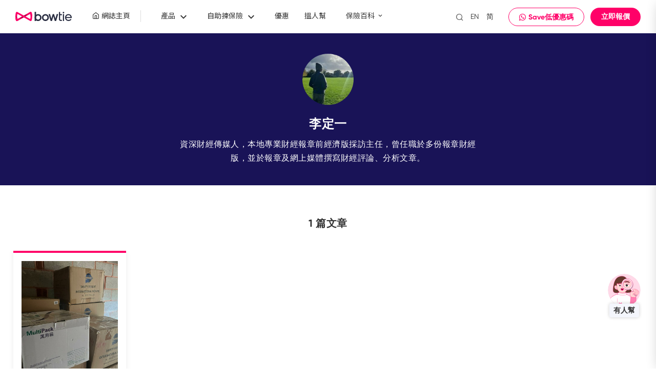

--- FILE ---
content_type: text/html; charset=UTF-8
request_url: https://www.bowtie.com.hk/blog/zh/author/shek/
body_size: 153087
content:
<!DOCTYPE html>

<html class="no-js" lang="zh-HK">
<head>
  <meta charset="UTF-8">
  <meta name="viewport" content="width=device-width, initial-scale=1.0" >
  <link rel="profile" href="https://gmpg.org/xfn/11">
  <link href="https://fonts.googleapis.com/css2?family=Noto+Sans:wght@400;700&display=swap" rel="stylesheet">
  <link rel="stylesheet" href="https://www.bowtie.com.hk/blog/wp-content/themes/bowtie-blog-hk-322/assets-new/css/lib.css">
  <link rel="stylesheet" href="https://www.bowtie.com.hk/blog/wp-content/themes/bowtie-blog-hk-322/assets-new/css/main.css">
  <link rel="icon" href="https://www.bowtie.com.hk/blog/wp-content/themes/bowtie-blog-hk-322/assets-new/images/favicon.png">
  <meta name='robots' content='index, follow, max-image-preview:large, max-snippet:-1, max-video-preview:-1' />

	<!-- This site is optimized with the Yoast SEO plugin v19.1 - https://yoast.com/wordpress/plugins/seo/ -->
	<title>李定一（筆名） | 資深財經傳媒人 | Bowtie 專欄網誌</title>
	<meta name="description" content="資深財經傳媒人，本地專業財經報章前經濟版採訪主任，曾任職於多份報章財經版，並於報章及網上媒體撰寫財經評論、分析文章。" />
	<link nonce=EtbZqXrq8lFhUhSKm9RUBMi2Jq0ZTJuqLokUk6i0OoUk5YQ216x2RRUHsdHJvK0oykePKQNNU3hTfpkFD2ndvDOtrOPhhqIMjUT78PAxp34CMushSJVz2IB9S9ZkYSSe rel="canonical" href="https://www.bowtie.com.hk/blog/zh/author/shek/" />
	<meta property="og:locale" content="zh_HK" />
	<meta property="og:type" content="profile" />
	<meta property="og:title" content="李定一（筆名） | 資深財經傳媒人 | Bowtie 專欄網誌" />
	<meta property="og:description" content="資深財經傳媒人，本地專業財經報章前經濟版採訪主任，曾任職於多份報章財經版，並於報章及網上媒體撰寫財經評論、分析文章。" />
	<meta property="og:url" content="https://www.bowtie.com.hk/blog/zh/author/shek/" />
	<meta property="og:site_name" content="Bowtie 專欄網誌" />
	<meta property="og:image" content="https://secure.gravatar.com/avatar/2a9ae049cae734639927892976ed16b8?s=500&#038;d=mm&#038;r=g" />
	<meta name="twitter:card" content="summary_large_image" />
	<script nonce=EtbZqXrq8lFhUhSKm9RUBMi2Jq0ZTJuqLokUk6i0OoUk5YQ216x2RRUHsdHJvK0oykePKQNNU3hTfpkFD2ndvDOtrOPhhqIMjUT78PAxp34CMushSJVz2IB9S9ZkYSSe type="application/ld+json" class="yoast-schema-graph">{"@context":"https://schema.org","@graph":[{"@type":["Organization","Corporation"],"@id":"https://www.bowtie.com.hk/#organization","name":"Bowtie","url":"https://www.bowtie.com.hk/","sameAs":["https://www.facebook.com/bowtiehongkong/","https://www.linkedin.com/company/bowtiehongkong/","https://www.instagram.com/bowtiehongkong/","https://www.youtube.com/bowtiehongkong/","https://zh.wikipedia.org/zh-hk/%E4%BF%9D%E6%B3%B0%E4%BA%BA%E5%A3%BD","https://en.wikipedia.org/wiki/Bowtie_Life_Insurance"],"logo":{"@type":"ImageObject","@id":"https://www.bowtie.com.hk/#/schema/logo/image/","url":"https://www.bowtie.com.hk/assets/favicon.png","contentUrl":"https://www.bowtie.com.hk/assets/favicon.png"},"image":{"@id":"https://www.bowtie.com.hk/#/schema/logo/image/"},"description":"Bowtie (保泰人壽, Bowtie Life Insurance) 是香港首間虛擬保險公司，專注提供自願醫保 (VHIS)、危疾、癌症醫療、意外及人壽保險等純保障產品。秉承「有人幫、無人Sell」的理念，Bowtie 透過免佣金直銷模式與科技創新，較市面其他保險節省高達 40% 保費，讓客戶以合理價格獲得全面保障，同時提供優質客服及一對一索償服務。根據保險業監管局數據，Bowtie 在直銷渠道的新造個人非整付保費保單數量位居全港第一，並在網上渠道銷售的新造個人非整付保費佔有 32% 的份額，累計總保障額超過 1,330 億港元。憑藉卓越表現，Bowtie 獲選《金融時報》「亞太高增長企業 2025」香港榜首，並在亞太區排名第 65 位，展現強勁增長潛力。Bowtie 的發展獲得業界認可，不單由前財政司司長曾俊華擔任資深顧問，並於 2025 年獲 Sun Life 領投 7,000 萬美元融資。自 2018 年 12 月取得香港保監局虛擬保險牌照以來，Bowtie持續以透明、高效的數位化服務，推動香港保險業轉型，致力縮小港人的保障缺口。","alternateName":["Bowtie Insurance","Bowtie Life Insurance","Bowtie Life Insurance Company Limited","保泰","保泰人壽","保泰人壽保險有限公司"],"legalName":["Bowtie Life Insurance Company Limited","保泰人壽保險有限公司"],"address":{"@type":"PostalAddress","streetAddress":"G/F, Queen's Centre, 58–64 Queen's Road East","addressLocality":"Wan Chai","addressRegion":"Hong Kong","addressCountry":"HK"},"contactPoint":[{"@type":"ContactPoint","telephone":"+852-3008-8123","email":"hello@bowtie.com.hk","contactType":"customer service","areaServed":"HK","availableLanguage":["en","zh"]}],"email":"hello@bowtie.com.hk","telephone":"+852-3008-8123","knowsLanguage":["en","zh"],"isicV4":["6511","6512"],"naics":["524113","524114"]},{"@type":"WebSite","@id":"https://www.bowtie.com.hk/blog/zh/#website","url":"https://www.bowtie.com.hk/blog/zh/","name":"Bowtie 專欄網誌","description":"香港首間虛擬保險公司","publisher":{"@id":"https://www.bowtie.com.hk/#organization"},"potentialAction":[{"@type":"SearchAction","target":{"@type":"EntryPoint","urlTemplate":"https://www.bowtie.com.hk/blog/zh/?s={search_term_string}"},"query-input":"required name=search_term_string"}],"inLanguage":"zh-HK"},{"@type":"ProfilePage","@id":"https://www.bowtie.com.hk/blog/zh/author/shek/#webpage","url":"https://www.bowtie.com.hk/blog/zh/author/shek/","name":"李定一（筆名） | 資深財經傳媒人 | Bowtie 專欄網誌","isPartOf":{"@id":"https://www.bowtie.com.hk/blog/zh/#website"},"description":"資深財經傳媒人，本地專業財經報章前經濟版採訪主任，曾任職於多份報章財經版，並於報章及網上媒體撰寫財經評論、分析文章。","breadcrumb":{"@id":"https://www.bowtie.com.hk/blog/zh/author/shek/#breadcrumb"},"inLanguage":"zh-HK","potentialAction":[{"@type":"ReadAction","target":["https://www.bowtie.com.hk/blog/zh/author/shek/"]}]},{"@type":"BreadcrumbList","@id":"https://www.bowtie.com.hk/blog/zh/author/shek/#breadcrumb","itemListElement":[{"@type":"ListItem","position":1,"name":"Blog","item":"https://www.bowtie.com.hk/blog/zh/"},{"@type":"ListItem","position":2,"name":"李定一"}]},{"@type":"Person","@id":"https://www.bowtie.com.hk/blog/zh/#/schema/person/09dc259dbbb6b4aa6881760d5c4dad54","name":"李定一","image":{"@type":"ImageObject","inLanguage":"zh-HK","@id":"https://www.bowtie.com.hk/blog/zh/#/schema/person/image/","url":"https://secure.gravatar.com/avatar/2a9ae049cae734639927892976ed16b8?s=96&d=mm&r=g","contentUrl":"https://secure.gravatar.com/avatar/2a9ae049cae734639927892976ed16b8?s=96&d=mm&r=g","caption":"李定一"},"description":"資深財經傳媒人，本地專業財經報章前經濟版採訪主任，曾任職於多份報章財經版，並於報章及網上媒體撰寫財經評論、分析文章。","mainEntityOfPage":{"@id":"https://www.bowtie.com.hk/blog/zh/author/shek/#webpage"}}]}</script>
	<!-- / Yoast SEO plugin. -->


<link nonce=EtbZqXrq8lFhUhSKm9RUBMi2Jq0ZTJuqLokUk6i0OoUk5YQ216x2RRUHsdHJvK0oykePKQNNU3hTfpkFD2ndvDOtrOPhhqIMjUT78PAxp34CMushSJVz2IB9S9ZkYSSe rel='dns-prefetch' href='//www.bowtie.com.hk' />
<link nonce=EtbZqXrq8lFhUhSKm9RUBMi2Jq0ZTJuqLokUk6i0OoUk5YQ216x2RRUHsdHJvK0oykePKQNNU3hTfpkFD2ndvDOtrOPhhqIMjUT78PAxp34CMushSJVz2IB9S9ZkYSSe rel='dns-prefetch' href='//ajax.googleapis.com' />
<link nonce=EtbZqXrq8lFhUhSKm9RUBMi2Jq0ZTJuqLokUk6i0OoUk5YQ216x2RRUHsdHJvK0oykePKQNNU3hTfpkFD2ndvDOtrOPhhqIMjUT78PAxp34CMushSJVz2IB9S9ZkYSSe rel="alternate" type="application/rss+xml" title="訂閱《Bowtie 專欄網誌》&raquo; 資訊提供" href="https://www.bowtie.com.hk/blog/zh/feed/" />
<link nonce=EtbZqXrq8lFhUhSKm9RUBMi2Jq0ZTJuqLokUk6i0OoUk5YQ216x2RRUHsdHJvK0oykePKQNNU3hTfpkFD2ndvDOtrOPhhqIMjUT78PAxp34CMushSJVz2IB9S9ZkYSSe rel="alternate" type="application/rss+xml" title="訂閱《Bowtie 專欄網誌》&raquo; 留言的資訊提供" href="https://www.bowtie.com.hk/blog/zh/comments/feed/" />
<link nonce=EtbZqXrq8lFhUhSKm9RUBMi2Jq0ZTJuqLokUk6i0OoUk5YQ216x2RRUHsdHJvK0oykePKQNNU3hTfpkFD2ndvDOtrOPhhqIMjUT78PAxp34CMushSJVz2IB9S9ZkYSSe rel="alternate" type="application/rss+xml" title="Bowtie 專欄網誌 &raquo; Stories Feed" href="https://www.bowtie.com.hk/blog/web-stories/feed/"><link nonce=EtbZqXrq8lFhUhSKm9RUBMi2Jq0ZTJuqLokUk6i0OoUk5YQ216x2RRUHsdHJvK0oykePKQNNU3hTfpkFD2ndvDOtrOPhhqIMjUT78PAxp34CMushSJVz2IB9S9ZkYSSe rel='stylesheet'  href='//ajax.googleapis.com/ajax/libs/jqueryui/1.8.1/themes/base/jquery-ui.css'  />
<link nonce=EtbZqXrq8lFhUhSKm9RUBMi2Jq0ZTJuqLokUk6i0OoUk5YQ216x2RRUHsdHJvK0oykePKQNNU3hTfpkFD2ndvDOtrOPhhqIMjUT78PAxp34CMushSJVz2IB9S9ZkYSSe rel='stylesheet'  href='https://www.bowtie.com.hk/blog/wp-includes/css/dist/block-library/style.min.css'  />
<link nonce=EtbZqXrq8lFhUhSKm9RUBMi2Jq0ZTJuqLokUk6i0OoUk5YQ216x2RRUHsdHJvK0oykePKQNNU3hTfpkFD2ndvDOtrOPhhqIMjUT78PAxp34CMushSJVz2IB9S9ZkYSSe rel='stylesheet'  href='https://www.bowtie.com.hk/blog/wp-content/plugins/modal-block/dist/blocks.style.build.css'  />
<link nonce=EtbZqXrq8lFhUhSKm9RUBMi2Jq0ZTJuqLokUk6i0OoUk5YQ216x2RRUHsdHJvK0oykePKQNNU3hTfpkFD2ndvDOtrOPhhqIMjUT78PAxp34CMushSJVz2IB9S9ZkYSSe rel='stylesheet'  href='https://www.bowtie.com.hk/blog/wp-content/plugins/surveyhero/dist/front.css'  />
<link nonce=EtbZqXrq8lFhUhSKm9RUBMi2Jq0ZTJuqLokUk6i0OoUk5YQ216x2RRUHsdHJvK0oykePKQNNU3hTfpkFD2ndvDOtrOPhhqIMjUT78PAxp34CMushSJVz2IB9S9ZkYSSe rel='stylesheet'  href='https://www.bowtie.com.hk/blog/wp-includes/css/classic-themes.min.css'  />
<style nonce=EtbZqXrq8lFhUhSKm9RUBMi2Jq0ZTJuqLokUk6i0OoUk5YQ216x2RRUHsdHJvK0oykePKQNNU3hTfpkFD2ndvDOtrOPhhqIMjUT78PAxp34CMushSJVz2IB9S9ZkYSSe id='global-styles-inline-css'>
body{--wp--preset--color--black: #000000;--wp--preset--color--cyan-bluish-gray: #abb8c3;--wp--preset--color--white: #ffffff;--wp--preset--color--pale-pink: #f78da7;--wp--preset--color--vivid-red: #cf2e2e;--wp--preset--color--luminous-vivid-orange: #ff6900;--wp--preset--color--luminous-vivid-amber: #fcb900;--wp--preset--color--light-green-cyan: #7bdcb5;--wp--preset--color--vivid-green-cyan: #00d084;--wp--preset--color--pale-cyan-blue: #8ed1fc;--wp--preset--color--vivid-cyan-blue: #0693e3;--wp--preset--color--vivid-purple: #9b51e0;--wp--preset--color--accent: #cd2653;--wp--preset--color--primary: #000000;--wp--preset--color--secondary: #6d6d6d;--wp--preset--color--subtle-background: #dcd7ca;--wp--preset--color--background: #f5efe0;--wp--preset--gradient--vivid-cyan-blue-to-vivid-purple: linear-gradient(135deg,rgba(6,147,227,1) 0%,rgb(155,81,224) 100%);--wp--preset--gradient--light-green-cyan-to-vivid-green-cyan: linear-gradient(135deg,rgb(122,220,180) 0%,rgb(0,208,130) 100%);--wp--preset--gradient--luminous-vivid-amber-to-luminous-vivid-orange: linear-gradient(135deg,rgba(252,185,0,1) 0%,rgba(255,105,0,1) 100%);--wp--preset--gradient--luminous-vivid-orange-to-vivid-red: linear-gradient(135deg,rgba(255,105,0,1) 0%,rgb(207,46,46) 100%);--wp--preset--gradient--very-light-gray-to-cyan-bluish-gray: linear-gradient(135deg,rgb(238,238,238) 0%,rgb(169,184,195) 100%);--wp--preset--gradient--cool-to-warm-spectrum: linear-gradient(135deg,rgb(74,234,220) 0%,rgb(151,120,209) 20%,rgb(207,42,186) 40%,rgb(238,44,130) 60%,rgb(251,105,98) 80%,rgb(254,248,76) 100%);--wp--preset--gradient--blush-light-purple: linear-gradient(135deg,rgb(255,206,236) 0%,rgb(152,150,240) 100%);--wp--preset--gradient--blush-bordeaux: linear-gradient(135deg,rgb(254,205,165) 0%,rgb(254,45,45) 50%,rgb(107,0,62) 100%);--wp--preset--gradient--luminous-dusk: linear-gradient(135deg,rgb(255,203,112) 0%,rgb(199,81,192) 50%,rgb(65,88,208) 100%);--wp--preset--gradient--pale-ocean: linear-gradient(135deg,rgb(255,245,203) 0%,rgb(182,227,212) 50%,rgb(51,167,181) 100%);--wp--preset--gradient--electric-grass: linear-gradient(135deg,rgb(202,248,128) 0%,rgb(113,206,126) 100%);--wp--preset--gradient--midnight: linear-gradient(135deg,rgb(2,3,129) 0%,rgb(40,116,252) 100%);--wp--preset--duotone--dark-grayscale: url('#wp-duotone-dark-grayscale');--wp--preset--duotone--grayscale: url('#wp-duotone-grayscale');--wp--preset--duotone--purple-yellow: url('#wp-duotone-purple-yellow');--wp--preset--duotone--blue-red: url('#wp-duotone-blue-red');--wp--preset--duotone--midnight: url('#wp-duotone-midnight');--wp--preset--duotone--magenta-yellow: url('#wp-duotone-magenta-yellow');--wp--preset--duotone--purple-green: url('#wp-duotone-purple-green');--wp--preset--duotone--blue-orange: url('#wp-duotone-blue-orange');--wp--preset--font-size--small: 18px;--wp--preset--font-size--medium: 20px;--wp--preset--font-size--large: 26.25px;--wp--preset--font-size--x-large: 42px;--wp--preset--font-size--normal: 21px;--wp--preset--font-size--larger: 32px;--wp--preset--spacing--20: 0.44rem;--wp--preset--spacing--30: 0.67rem;--wp--preset--spacing--40: 1rem;--wp--preset--spacing--50: 1.5rem;--wp--preset--spacing--60: 2.25rem;--wp--preset--spacing--70: 3.38rem;--wp--preset--spacing--80: 5.06rem;--wp--preset--shadow--natural: 6px 6px 9px rgba(0, 0, 0, 0.2);--wp--preset--shadow--deep: 12px 12px 50px rgba(0, 0, 0, 0.4);--wp--preset--shadow--sharp: 6px 6px 0px rgba(0, 0, 0, 0.2);--wp--preset--shadow--outlined: 6px 6px 0px -3px rgba(255, 255, 255, 1), 6px 6px rgba(0, 0, 0, 1);--wp--preset--shadow--crisp: 6px 6px 0px rgba(0, 0, 0, 1);}:where(.is-layout-flex){gap: 0.5em;}body .is-layout-flow > .alignleft{float: left;margin-inline-start: 0;margin-inline-end: 2em;}body .is-layout-flow > .alignright{float: right;margin-inline-start: 2em;margin-inline-end: 0;}body .is-layout-flow > .aligncenter{margin-left: auto !important;margin-right: auto !important;}body .is-layout-constrained > .alignleft{float: left;margin-inline-start: 0;margin-inline-end: 2em;}body .is-layout-constrained > .alignright{float: right;margin-inline-start: 2em;margin-inline-end: 0;}body .is-layout-constrained > .aligncenter{margin-left: auto !important;margin-right: auto !important;}body .is-layout-constrained > :where(:not(.alignleft):not(.alignright):not(.alignfull)){max-width: var(--wp--style--global--content-size);margin-left: auto !important;margin-right: auto !important;}body .is-layout-constrained > .alignwide{max-width: var(--wp--style--global--wide-size);}body .is-layout-flex{display: flex;}body .is-layout-flex{flex-wrap: wrap;align-items: center;}body .is-layout-flex > *{margin: 0;}:where(.wp-block-columns.is-layout-flex){gap: 2em;}.has-black-color{color: var(--wp--preset--color--black) !important;}.has-cyan-bluish-gray-color{color: var(--wp--preset--color--cyan-bluish-gray) !important;}.has-white-color{color: var(--wp--preset--color--white) !important;}.has-pale-pink-color{color: var(--wp--preset--color--pale-pink) !important;}.has-vivid-red-color{color: var(--wp--preset--color--vivid-red) !important;}.has-luminous-vivid-orange-color{color: var(--wp--preset--color--luminous-vivid-orange) !important;}.has-luminous-vivid-amber-color{color: var(--wp--preset--color--luminous-vivid-amber) !important;}.has-light-green-cyan-color{color: var(--wp--preset--color--light-green-cyan) !important;}.has-vivid-green-cyan-color{color: var(--wp--preset--color--vivid-green-cyan) !important;}.has-pale-cyan-blue-color{color: var(--wp--preset--color--pale-cyan-blue) !important;}.has-vivid-cyan-blue-color{color: var(--wp--preset--color--vivid-cyan-blue) !important;}.has-vivid-purple-color{color: var(--wp--preset--color--vivid-purple) !important;}.has-black-background-color{background-color: var(--wp--preset--color--black) !important;}.has-cyan-bluish-gray-background-color{background-color: var(--wp--preset--color--cyan-bluish-gray) !important;}.has-white-background-color{background-color: var(--wp--preset--color--white) !important;}.has-pale-pink-background-color{background-color: var(--wp--preset--color--pale-pink) !important;}.has-vivid-red-background-color{background-color: var(--wp--preset--color--vivid-red) !important;}.has-luminous-vivid-orange-background-color{background-color: var(--wp--preset--color--luminous-vivid-orange) !important;}.has-luminous-vivid-amber-background-color{background-color: var(--wp--preset--color--luminous-vivid-amber) !important;}.has-light-green-cyan-background-color{background-color: var(--wp--preset--color--light-green-cyan) !important;}.has-vivid-green-cyan-background-color{background-color: var(--wp--preset--color--vivid-green-cyan) !important;}.has-pale-cyan-blue-background-color{background-color: var(--wp--preset--color--pale-cyan-blue) !important;}.has-vivid-cyan-blue-background-color{background-color: var(--wp--preset--color--vivid-cyan-blue) !important;}.has-vivid-purple-background-color{background-color: var(--wp--preset--color--vivid-purple) !important;}.has-black-border-color{border-color: var(--wp--preset--color--black) !important;}.has-cyan-bluish-gray-border-color{border-color: var(--wp--preset--color--cyan-bluish-gray) !important;}.has-white-border-color{border-color: var(--wp--preset--color--white) !important;}.has-pale-pink-border-color{border-color: var(--wp--preset--color--pale-pink) !important;}.has-vivid-red-border-color{border-color: var(--wp--preset--color--vivid-red) !important;}.has-luminous-vivid-orange-border-color{border-color: var(--wp--preset--color--luminous-vivid-orange) !important;}.has-luminous-vivid-amber-border-color{border-color: var(--wp--preset--color--luminous-vivid-amber) !important;}.has-light-green-cyan-border-color{border-color: var(--wp--preset--color--light-green-cyan) !important;}.has-vivid-green-cyan-border-color{border-color: var(--wp--preset--color--vivid-green-cyan) !important;}.has-pale-cyan-blue-border-color{border-color: var(--wp--preset--color--pale-cyan-blue) !important;}.has-vivid-cyan-blue-border-color{border-color: var(--wp--preset--color--vivid-cyan-blue) !important;}.has-vivid-purple-border-color{border-color: var(--wp--preset--color--vivid-purple) !important;}.has-vivid-cyan-blue-to-vivid-purple-gradient-background{background: var(--wp--preset--gradient--vivid-cyan-blue-to-vivid-purple) !important;}.has-light-green-cyan-to-vivid-green-cyan-gradient-background{background: var(--wp--preset--gradient--light-green-cyan-to-vivid-green-cyan) !important;}.has-luminous-vivid-amber-to-luminous-vivid-orange-gradient-background{background: var(--wp--preset--gradient--luminous-vivid-amber-to-luminous-vivid-orange) !important;}.has-luminous-vivid-orange-to-vivid-red-gradient-background{background: var(--wp--preset--gradient--luminous-vivid-orange-to-vivid-red) !important;}.has-very-light-gray-to-cyan-bluish-gray-gradient-background{background: var(--wp--preset--gradient--very-light-gray-to-cyan-bluish-gray) !important;}.has-cool-to-warm-spectrum-gradient-background{background: var(--wp--preset--gradient--cool-to-warm-spectrum) !important;}.has-blush-light-purple-gradient-background{background: var(--wp--preset--gradient--blush-light-purple) !important;}.has-blush-bordeaux-gradient-background{background: var(--wp--preset--gradient--blush-bordeaux) !important;}.has-luminous-dusk-gradient-background{background: var(--wp--preset--gradient--luminous-dusk) !important;}.has-pale-ocean-gradient-background{background: var(--wp--preset--gradient--pale-ocean) !important;}.has-electric-grass-gradient-background{background: var(--wp--preset--gradient--electric-grass) !important;}.has-midnight-gradient-background{background: var(--wp--preset--gradient--midnight) !important;}.has-small-font-size{font-size: var(--wp--preset--font-size--small) !important;}.has-medium-font-size{font-size: var(--wp--preset--font-size--medium) !important;}.has-large-font-size{font-size: var(--wp--preset--font-size--large) !important;}.has-x-large-font-size{font-size: var(--wp--preset--font-size--x-large) !important;}
.wp-block-navigation a:where(:not(.wp-element-button)){color: inherit;}
:where(.wp-block-columns.is-layout-flex){gap: 2em;}
.wp-block-pullquote{font-size: 1.5em;line-height: 1.6;}
</style>
<link nonce=EtbZqXrq8lFhUhSKm9RUBMi2Jq0ZTJuqLokUk6i0OoUk5YQ216x2RRUHsdHJvK0oykePKQNNU3hTfpkFD2ndvDOtrOPhhqIMjUT78PAxp34CMushSJVz2IB9S9ZkYSSe rel='stylesheet'  href='https://www.bowtie.com.hk/blog/wp-content/plugins/wpreactions-pro/assets/css/front.css?v=3.0.06&#038;ver=6.2'  />
<link nonce=EtbZqXrq8lFhUhSKm9RUBMi2Jq0ZTJuqLokUk6i0OoUk5YQ216x2RRUHsdHJvK0oykePKQNNU3hTfpkFD2ndvDOtrOPhhqIMjUT78PAxp34CMushSJVz2IB9S9ZkYSSe rel='stylesheet'  href='https://www.bowtie.com.hk/blog/wp-content/plugins/wpreactions-pro/assets/vendor/fontawesome/css/all.min.css?v=3.0.06&#038;ver=6.2'  />
<link nonce=EtbZqXrq8lFhUhSKm9RUBMi2Jq0ZTJuqLokUk6i0OoUk5YQ216x2RRUHsdHJvK0oykePKQNNU3hTfpkFD2ndvDOtrOPhhqIMjUT78PAxp34CMushSJVz2IB9S9ZkYSSe rel='stylesheet'  href='https://www.bowtie.com.hk/blog/wp-content/plugins/popup-maker/assets/css/pum-site.min.css'  />
<style nonce=EtbZqXrq8lFhUhSKm9RUBMi2Jq0ZTJuqLokUk6i0OoUk5YQ216x2RRUHsdHJvK0oykePKQNNU3hTfpkFD2ndvDOtrOPhhqIMjUT78PAxp34CMushSJVz2IB9S9ZkYSSe id='popup-maker-site-inline-css'>
/* Popup Google Fonts */
@import url('//fonts.googleapis.com/css?family=Montserrat:100');

/* Popup Theme 62464: Default Theme */
.pum-theme-62464, .pum-theme-default-theme { background-color: rgba( 25, 19, 87, 0.70 ) } 
.pum-theme-62464 .pum-container, .pum-theme-default-theme .pum-container { padding: 24px; border-radius: 16px; border: 1px none #000000; box-shadow: 1px 1px 3px 0px rgba( 2, 2, 2, 0.30 ); background-color: rgba( 255, 255, 255, 1.00 ) } 
.pum-theme-62464 .pum-title, .pum-theme-default-theme .pum-title { color: #000000; text-align: left; text-shadow: 0px 0px 0px rgba( 2, 2, 2, 0.00 ); font-family: inherit; font-weight: 700; font-size: 32px; line-height: 36px } 
.pum-theme-62464 .pum-content, .pum-theme-default-theme .pum-content { color: #333333; font-family: inherit; font-weight: 400 } 
.pum-theme-62464 .pum-content + .pum-close, .pum-theme-default-theme .pum-content + .pum-close { position: absolute; height: 48px; width: 48px; left: auto; right: 16px; bottom: auto; top: 16px; padding: 8px; color: #333333; font-family: inherit; font-weight: 100; font-size: 32px; line-height: 32px; border: 1px solid #333333; border-radius: 48px; box-shadow: 1px 1px 3px 0px rgba( 2, 2, 2, 0.00 ); text-shadow: 0px 0px 0px rgba( 0, 0, 0, 0.00 ); background-color: rgba( 255, 255, 255, 1.00 ) } 

/* Popup Theme 62465: Light Box */
.pum-theme-62465, .pum-theme-lightbox { background-color: rgba( 254, 0, 86, 0.24 ) } 
.pum-theme-62465 .pum-container, .pum-theme-lightbox .pum-container { padding: 18px; border-radius: 3px; border: 8px solid #000000; box-shadow: 0px 0px 30px 0px rgba( 2, 2, 2, 1.00 ); background-color: rgba( 255, 255, 255, 1.00 ) } 
.pum-theme-62465 .pum-title, .pum-theme-lightbox .pum-title { color: #000000; text-align: left; text-shadow: 0px 0px 0px rgba( 2, 2, 2, 0.23 ); font-family: inherit; font-weight: 100; font-size: 32px; line-height: 36px } 
.pum-theme-62465 .pum-content, .pum-theme-lightbox .pum-content { color: #000000; font-family: inherit; font-weight: 100 } 
.pum-theme-62465 .pum-content + .pum-close, .pum-theme-lightbox .pum-content + .pum-close { position: fixed; height: 26px; width: 26px; left: auto; right: -13px; bottom: auto; top: -13px; padding: 0px; color: #ffffff; font-family: Arial; font-weight: 100; font-size: 24px; line-height: 24px; border: 2px solid #ffffff; border-radius: 26px; box-shadow: 0px 0px 15px 1px rgba( 2, 2, 2, 0.75 ); text-shadow: 0px 0px 0px rgba( 0, 0, 0, 0.23 ); background-color: rgba( 0, 0, 0, 1.00 ) } 
body.admin-bar .pum-theme-62465 .pum-content + .pum-close, body.admin-bar .pum-theme-lightbox .pum-content + .pum-close { top: 19px }
/* Popup Theme 62471: Content Only - For use with page builders or block editor */
.pum-theme-62471, .pum-theme-content-only { background-color: rgba( 0, 0, 0, 0.70 ) } 
.pum-theme-62471 .pum-container, .pum-theme-content-only .pum-container { padding: 0px; border-radius: 0px; border: 1px none #000000; box-shadow: 0px 0px 0px 0px rgba( 2, 2, 2, 0.00 ) } 
.pum-theme-62471 .pum-title, .pum-theme-content-only .pum-title { color: #000000; text-align: left; text-shadow: 0px 0px 0px rgba( 2, 2, 2, 0.23 ); font-family: inherit; font-weight: 400; font-size: 32px; line-height: 36px } 
.pum-theme-62471 .pum-content, .pum-theme-content-only .pum-content { color: #8c8c8c; font-family: inherit; font-weight: 400 } 
.pum-theme-62471 .pum-content + .pum-close, .pum-theme-content-only .pum-content + .pum-close { position: absolute; height: 18px; width: 18px; left: auto; right: 7px; bottom: auto; top: 7px; padding: 0px; color: #000000; font-family: inherit; font-weight: 700; font-size: 20px; line-height: 20px; border: 1px none #ffffff; border-radius: 15px; box-shadow: 0px 0px 0px 0px rgba( 2, 2, 2, 0.00 ); text-shadow: 0px 0px 0px rgba( 0, 0, 0, 0.00 ); background-color: rgba( 255, 255, 255, 0.00 ) } 

/* Popup Theme 62466: Enterprise Blue */
.pum-theme-62466, .pum-theme-enterprise-blue { background-color: rgba( 0, 0, 0, 0.70 ) } 
.pum-theme-62466 .pum-container, .pum-theme-enterprise-blue .pum-container { padding: 28px; border-radius: 5px; border: 1px none #000000; box-shadow: 0px 10px 25px 4px rgba( 2, 2, 2, 0.50 ); background-color: rgba( 255, 255, 255, 1.00 ) } 
.pum-theme-62466 .pum-title, .pum-theme-enterprise-blue .pum-title { color: #315b7c; text-align: left; text-shadow: 0px 0px 0px rgba( 2, 2, 2, 0.23 ); font-family: inherit; font-weight: 100; font-size: 34px; line-height: 36px } 
.pum-theme-62466 .pum-content, .pum-theme-enterprise-blue .pum-content { color: #2d2d2d; font-family: inherit; font-weight: 100 } 
.pum-theme-62466 .pum-content + .pum-close, .pum-theme-enterprise-blue .pum-content + .pum-close { position: absolute; height: 28px; width: 28px; left: auto; right: 8px; bottom: auto; top: 8px; padding: 4px; color: #ffffff; font-family: Times New Roman; font-weight: 100; font-size: 20px; line-height: 20px; border: 1px none #ffffff; border-radius: 42px; box-shadow: 0px 0px 0px 0px rgba( 2, 2, 2, 0.23 ); text-shadow: 0px 0px 0px rgba( 0, 0, 0, 0.23 ); background-color: rgba( 49, 91, 124, 1.00 ) } 

/* Popup Theme 62467: Hello Box */
.pum-theme-62467, .pum-theme-hello-box { background-color: rgba( 0, 0, 0, 0.75 ) } 
.pum-theme-62467 .pum-container, .pum-theme-hello-box .pum-container { padding: 30px; border-radius: 80px; border: 14px solid #81d742; box-shadow: 0px 0px 0px 0px rgba( 2, 2, 2, 0.00 ); background-color: rgba( 255, 255, 255, 1.00 ) } 
.pum-theme-62467 .pum-title, .pum-theme-hello-box .pum-title { color: #2d2d2d; text-align: left; text-shadow: 0px 0px 0px rgba( 2, 2, 2, 0.23 ); font-family: Montserrat; font-weight: 100; font-size: 32px; line-height: 36px } 
.pum-theme-62467 .pum-content, .pum-theme-hello-box .pum-content { color: #2d2d2d; font-family: inherit; font-weight: 100 } 
.pum-theme-62467 .pum-content + .pum-close, .pum-theme-hello-box .pum-content + .pum-close { position: absolute; height: auto; width: auto; left: auto; right: -30px; bottom: auto; top: -30px; padding: 0px; color: #2d2d2d; font-family: Times New Roman; font-weight: 100; font-size: 32px; line-height: 28px; border: 1px none #ffffff; border-radius: 28px; box-shadow: 0px 0px 0px 0px rgba( 2, 2, 2, 0.23 ); text-shadow: 0px 0px 0px rgba( 0, 0, 0, 0.23 ); background-color: rgba( 255, 255, 255, 1.00 ) } 

/* Popup Theme 62468: Cutting Edge */
.pum-theme-62468, .pum-theme-cutting-edge { background-color: rgba( 0, 0, 0, 0.50 ) } 
.pum-theme-62468 .pum-container, .pum-theme-cutting-edge .pum-container { padding: 18px; border-radius: 0px; border: 1px none #000000; box-shadow: 0px 10px 25px 0px rgba( 2, 2, 2, 0.50 ); background-color: rgba( 30, 115, 190, 1.00 ) } 
.pum-theme-62468 .pum-title, .pum-theme-cutting-edge .pum-title { color: #ffffff; text-align: left; text-shadow: 0px 0px 0px rgba( 2, 2, 2, 0.23 ); font-family: Sans-Serif; font-weight: 100; font-size: 26px; line-height: 28px } 
.pum-theme-62468 .pum-content, .pum-theme-cutting-edge .pum-content { color: #ffffff; font-family: inherit; font-weight: 100 } 
.pum-theme-62468 .pum-content + .pum-close, .pum-theme-cutting-edge .pum-content + .pum-close { position: absolute; height: 24px; width: 24px; left: auto; right: 0px; bottom: auto; top: 0px; padding: 0px; color: #1e73be; font-family: Times New Roman; font-weight: 100; font-size: 32px; line-height: 24px; border: 1px none #ffffff; border-radius: 0px; box-shadow: -1px 1px 1px 0px rgba( 2, 2, 2, 0.10 ); text-shadow: -1px 1px 1px rgba( 0, 0, 0, 0.10 ); background-color: rgba( 238, 238, 34, 1.00 ) } 

/* Popup Theme 62469: Framed Border */
.pum-theme-62469, .pum-theme-framed-border { background-color: rgba( 255, 255, 255, 0.50 ) } 
.pum-theme-62469 .pum-container, .pum-theme-framed-border .pum-container { padding: 18px; border-radius: 0px; border: 20px outset #dd3333; box-shadow: 1px 1px 3px 0px rgba( 2, 2, 2, 0.97 ) inset; background-color: rgba( 255, 251, 239, 1.00 ) } 
.pum-theme-62469 .pum-title, .pum-theme-framed-border .pum-title { color: #000000; text-align: left; text-shadow: 0px 0px 0px rgba( 2, 2, 2, 0.23 ); font-family: inherit; font-weight: 100; font-size: 32px; line-height: 36px } 
.pum-theme-62469 .pum-content, .pum-theme-framed-border .pum-content { color: #2d2d2d; font-family: inherit; font-weight: 100 } 
.pum-theme-62469 .pum-content + .pum-close, .pum-theme-framed-border .pum-content + .pum-close { position: absolute; height: 20px; width: 20px; left: auto; right: -20px; bottom: auto; top: -20px; padding: 0px; color: #ffffff; font-family: Tahoma; font-weight: 700; font-size: 16px; line-height: 18px; border: 1px none #ffffff; border-radius: 0px; box-shadow: 0px 0px 0px 0px rgba( 2, 2, 2, 0.23 ); text-shadow: 0px 0px 0px rgba( 0, 0, 0, 0.23 ); background-color: rgba( 0, 0, 0, 0.55 ) } 

/* Popup Theme 62470: Floating Bar - Soft Blue */
.pum-theme-62470, .pum-theme-floating-bar { background-color: rgba( 255, 255, 255, 0.00 ) } 
.pum-theme-62470 .pum-container, .pum-theme-floating-bar .pum-container { padding: 8px; border-radius: 0px; border: 1px none #000000; box-shadow: 1px 1px 3px 0px rgba( 2, 2, 2, 0.23 ); background-color: rgba( 238, 246, 252, 1.00 ) } 
.pum-theme-62470 .pum-title, .pum-theme-floating-bar .pum-title { color: #505050; text-align: left; text-shadow: 0px 0px 0px rgba( 2, 2, 2, 0.23 ); font-family: inherit; font-weight: 400; font-size: 32px; line-height: 36px } 
.pum-theme-62470 .pum-content, .pum-theme-floating-bar .pum-content { color: #505050; font-family: inherit; font-weight: 400 } 
.pum-theme-62470 .pum-content + .pum-close, .pum-theme-floating-bar .pum-content + .pum-close { position: absolute; height: 18px; width: 18px; left: auto; right: 5px; bottom: auto; top: 50%; padding: 0px; color: #505050; font-family: Sans-Serif; font-weight: 700; font-size: 15px; line-height: 18px; border: 1px solid #505050; border-radius: 15px; box-shadow: 0px 0px 0px 0px rgba( 2, 2, 2, 0.00 ); text-shadow: 0px 0px 0px rgba( 0, 0, 0, 0.00 ); background-color: rgba( 255, 255, 255, 0.00 ); transform: translate(0, -50%) } 

#pum-74704 {z-index: 1999999999}
#pum-96174 {z-index: 1999999999}
#pum-96151 {z-index: 1999999999}
#pum-72212 {z-index: 1999999999}
#pum-78980 {z-index: 1999999999}
#pum-92323 {z-index: 1999999999}
#pum-75002 {z-index: 1999999999}
#pum-72263 {z-index: 1999999999}
#pum-71277 {z-index: 1999999999}
#pum-62472 {z-index: 1999999999}
#pum-62984 {z-index: 1999999999}
#pum-63132 {z-index: 1999999999}
#pum-63698 {z-index: 1999999999}
#pum-63709 {z-index: 1999999999}
#pum-63720 {z-index: 1999999999}
#pum-64019 {z-index: 1999999999}

</style>
<script nonce=EtbZqXrq8lFhUhSKm9RUBMi2Jq0ZTJuqLokUk6i0OoUk5YQ216x2RRUHsdHJvK0oykePKQNNU3hTfpkFD2ndvDOtrOPhhqIMjUT78PAxp34CMushSJVz2IB9S9ZkYSSe id='jquery-core-js-extra'>
var SDT_DATA = {"ajaxurl":"https:\/\/www.bowtie.com.hk\/blog\/wp-admin\/admin-ajax.php","siteUrl":"https:\/\/www.bowtie.com.hk\/blog\/","pluginsUrl":"https:\/\/www.bowtie.com.hk\/blog\/wp-content\/plugins","isAdmin":""};
</script>
<script nonce=EtbZqXrq8lFhUhSKm9RUBMi2Jq0ZTJuqLokUk6i0OoUk5YQ216x2RRUHsdHJvK0oykePKQNNU3hTfpkFD2ndvDOtrOPhhqIMjUT78PAxp34CMushSJVz2IB9S9ZkYSSe src='https://www.bowtie.com.hk/blog/wp-includes/js/jquery/jquery.min.js' id='jquery-core-js'></script>
<script nonce=EtbZqXrq8lFhUhSKm9RUBMi2Jq0ZTJuqLokUk6i0OoUk5YQ216x2RRUHsdHJvK0oykePKQNNU3hTfpkFD2ndvDOtrOPhhqIMjUT78PAxp34CMushSJVz2IB9S9ZkYSSe src='https://www.bowtie.com.hk/blog/wp-includes/js/jquery/jquery-migrate.min.js' id='jquery-migrate-js'></script>
<script nonce=EtbZqXrq8lFhUhSKm9RUBMi2Jq0ZTJuqLokUk6i0OoUk5YQ216x2RRUHsdHJvK0oykePKQNNU3hTfpkFD2ndvDOtrOPhhqIMjUT78PAxp34CMushSJVz2IB9S9ZkYSSe id='seo-automated-link-building-js-extra'>
var seoAutomatedLinkBuilding = {"ajaxUrl":"https:\/\/www.bowtie.com.hk\/blog\/wp-admin\/admin-ajax.php"};
</script>
<script nonce=EtbZqXrq8lFhUhSKm9RUBMi2Jq0ZTJuqLokUk6i0OoUk5YQ216x2RRUHsdHJvK0oykePKQNNU3hTfpkFD2ndvDOtrOPhhqIMjUT78PAxp34CMushSJVz2IB9S9ZkYSSe src='https://www.bowtie.com.hk/blog/wp-content/plugins/seo-automated-link-building/js/seo-automated-link-building.js' id='seo-automated-link-building-js'></script>
<script nonce=EtbZqXrq8lFhUhSKm9RUBMi2Jq0ZTJuqLokUk6i0OoUk5YQ216x2RRUHsdHJvK0oykePKQNNU3hTfpkFD2ndvDOtrOPhhqIMjUT78PAxp34CMushSJVz2IB9S9ZkYSSe src='https://www.bowtie.com.hk/blog/wp-content/plugins/wpreactions-pro/assets/vendor/lottie/lottie.min.js?v=3.0.06&#038;ver=6.2' id='wpra-lottie-js'></script>
<script nonce=EtbZqXrq8lFhUhSKm9RUBMi2Jq0ZTJuqLokUk6i0OoUk5YQ216x2RRUHsdHJvK0oykePKQNNU3hTfpkFD2ndvDOtrOPhhqIMjUT78PAxp34CMushSJVz2IB9S9ZkYSSe id='wpra-front-js-extra'>
var wpreactions = {"ajaxurl":"https:\/\/www.bowtie.com.hk\/blog\/wp-admin\/admin-ajax.php","emojis_base_url":{"builtin":"https:\/\/www.bowtie.com.hk\/blog\/wp-content\/plugins\/wpreactions-pro\/assets\/emojis\/","custom":"https:\/\/www.bowtie.com.hk\/blog\/wp-content\/uploads\/wpreactions\/emojis\/"},"social_platforms":{"facebook":{"label":"Facebook","color":"#3b5998","url":{"desktop":"https:\/\/www.facebook.com\/sharer\/sharer.php?u="}},"twitter":{"label":"Twitter","color":"#00acee","url":{"desktop":"https:\/\/twitter.com\/intent\/tweet?text="}},"whatsapp":{"label":"Whatsapp","color":"#25d366","url":{"desktop":"https:\/\/api.whatsapp.com\/send?text=","mobile":"whatsapp:\/\/send?text="}},"linkedin":{"label":"Linkedin","color":"#0077b5","url":{"desktop":"https:\/\/www.linkedin.com\/shareArticle?url="}},"pinterest":{"label":"Pinterest","color":"#bd081c","url":{"desktop":"https:\/\/pinterest.com\/pin\/create\/link\/?url="}},"messenger":{"label":"Messenger","color":"#0078FF","url":{"desktop":"https:\/\/www.facebook.com\/dialog\/send?app_id=140586622674265&redirect_uri=https:\/\/facebook.com&link=","mobile":"fb-messenger:\/\/share?link="}},"reddit":{"label":"Reddit","color":"#ff4500","url":{"desktop":"https:\/\/reddit.com\/submit?url="}},"telegram":{"label":"Telegram","color":"#0088cc","url":{"desktop":"https:\/\/t.me\/share\/url?url="}},"tumblr":{"label":"Tumblr","color":"#001935","url":{"desktop":"https:\/\/tumblr.com\/widgets\/share\/tool?canonicalUrl="}},"vkontakte":{"label":"VKontakte","color":"#5181B8","url":{"desktop":"https:\/\/vk.com\/share.php?url="}},"gmail":{"label":"Gmail","color":"#EA4335","url":{"desktop":"https:\/\/mail.google.com\/mail\/?view=cm&su=Shared%20with%20wpreactions&body=","mobile":"mailto:?Subject=Shared%20with%20wpreactions&body="}},"email":{"label":"Email","color":"#424242","url":{"desktop":"mailto:?Subject=Shared%20with%20wpreactions&body="}}},"version":"3.0.06","user_reaction_limitation":"1"};
</script>
<script nonce=EtbZqXrq8lFhUhSKm9RUBMi2Jq0ZTJuqLokUk6i0OoUk5YQ216x2RRUHsdHJvK0oykePKQNNU3hTfpkFD2ndvDOtrOPhhqIMjUT78PAxp34CMushSJVz2IB9S9ZkYSSe src='https://www.bowtie.com.hk/blog/wp-content/plugins/wpreactions-pro/assets/js/front.js?v=3.0.06&#038;ver=6.2' id='wpra-front-js'></script>
<script nonce=EtbZqXrq8lFhUhSKm9RUBMi2Jq0ZTJuqLokUk6i0OoUk5YQ216x2RRUHsdHJvK0oykePKQNNU3hTfpkFD2ndvDOtrOPhhqIMjUT78PAxp34CMushSJVz2IB9S9ZkYSSe src='https://www.bowtie.com.hk/blog/wp-content/themes/bowtie-blog-hk-322/assets/js/index.js' id='twentytwenty-js-js' async></script>
<!-- start Simple Custom CSS and JS -->
<style nonce=EtbZqXrq8lFhUhSKm9RUBMi2Jq0ZTJuqLokUk6i0OoUk5YQ216x2RRUHsdHJvK0oykePKQNNU3hTfpkFD2ndvDOtrOPhhqIMjUT78PAxp34CMushSJVz2IB9S9ZkYSSe>
.post-content form {
	background-color: #f1f1f1;
	padding: 15px;
}

.post-content input[type=submit] {
	background-color: #ff0068;
	color: white;
	padding: 14px 20px;
	margin: 5px 0;
	border: none;
	border-radius: 4px;
	cursor: pointer;
}

.post-content textarea {
	resize: none;
	width: 100%
}

.post-content input[type=text] {
	height: 40px;
	width: 100%
}

.post-content select {
	height: 40px;
	width: 100%
}

.post-content input[type=email] {
	height: 40px;
	width: 100%
}</style>
<!-- end Simple Custom CSS and JS -->
<!-- start Simple Custom CSS and JS -->
<style nonce=EtbZqXrq8lFhUhSKm9RUBMi2Jq0ZTJuqLokUk6i0OoUk5YQ216x2RRUHsdHJvK0oykePKQNNU3hTfpkFD2ndvDOtrOPhhqIMjUT78PAxp34CMushSJVz2IB9S9ZkYSSe>
.site-head__inner {
    justify-content: left;
}

nav.site-menu {
    margin-left: 150px;
    font-family: Gilroy,'Noto Sans TC',sans-serif;
    color:#333;
}

#toplink_dropdown_container {
    font-family: Gilroy,'Noto Sans TC',sans-serif;
    color:#333;
}

nav.site-menu a:hover {
    color: var(--bowtie-pink);
}

nav.site-menu a:hover,#toplink_dropdown_container a:hover {
    opacity: 1;
}

span.site-menu__subhead:hover {
    color: var(--bowtie-pink);
}


body > section.site-head > div > nav > a:nth-child(4),body > section.site-head > div > nav > a:nth-child(5),body > section.site-head > div > nav > a:nth-child(6),body > section.site-head > div > nav > div:nth-child(7) {
    display: none;
}

/*Product Submenu*/

nav > div.site-menu__sub.productlink > a {
    padding: 1rem 1.5rem;
    margin: 0;
}

.w-block {
    display: block
}

.w-inline-block {
    max-width: 100%;
    display: inline-block
}

.w-clearfix:before,.w-clearfix:after {
    content: " ";
    grid-area: 1/1/2/2;
    display: table
}

.w-clearfix:after {
    clear: both
}

.w-hidden {
    display: none
}

.w-button {
    color: #fff;
    line-height: inherit;
    cursor: pointer;
    background-color: #3898ec;
    border: 0;
    border-radius: 0;
    padding: 9px 15px;
    text-decoration: none;
    display: inline-block
}

input.w-button {
    -webkit-appearance: button
}

html[data-w-dynpage] [data-w-cloak] {
    color: transparent!important
}

.w-code-block {
    margin: unset
}

.w-webflow-badge,.w-webflow-badge * {
    z-index: auto;
    visibility: visible;
    box-sizing: border-box;
    width: auto;
    height: auto;
    max-height: none;
    max-width: none;
    min-height: 0;
    min-width: 0;
    float: none;
    clear: none;
    box-shadow: none;
    opacity: 1;
    direction: ltr;
    font-family: inherit;
    font-weight: inherit;
    color: inherit;
    font-size: inherit;
    line-height: inherit;
    font-style: inherit;
    font-variant: inherit;
    text-align: inherit;
    letter-spacing: inherit;
    -webkit-text-decoration: inherit;
    text-decoration: inherit;
    text-indent: 0;
    text-transform: inherit;
    text-shadow: none;
    font-smoothing: auto;
    vertical-align: baseline;
    cursor: inherit;
    white-space: inherit;
    word-break: normal;
    word-spacing: normal;
    word-wrap: normal;
    background: 0 0;
    border: 0 transparent;
    border-radius: 0;
    margin: 0;
    padding: 0;
    list-style-type: disc;
    transition: none;
    display: block;
    position: static;
    top: auto;
    bottom: auto;
    left: auto;
    right: auto;
    overflow: visible;
    transform: none
}

.w-webflow-badge {
    white-space: nowrap;
    cursor: pointer;
    box-shadow: 0 0 0 1px rgba(0,0,0,.1),0 1px 3px rgba(0,0,0,.1);
    visibility: visible!important;
    z-index: 2147483647!important;
    color: #aaadb0!important;
    opacity: 1!important;
    width: auto!important;
    height: auto!important;
    background-color: #fff!important;
    border-radius: 3px!important;
    margin: 0!important;
    padding: 6px!important;
    font-size: 12px!important;
    line-height: 14px!important;
    text-decoration: none!important;
    display: inline-block!important;
    position: fixed!important;
    top: auto!important;
    bottom: 12px!important;
    left: auto!important;
    right: 12px!important;
    overflow: visible!important;
    transform: none!important
}

.w-webflow-badge>img {
    visibility: visible!important;
    opacity: 1!important;
    vertical-align: middle!important;
    display: inline-block!important
}

h1,h2,h3,h4,h5,h6 {
    margin-bottom: 10px;
    font-weight: 700
}

h1 {
    margin-top: 20px;
    font-size: 38px;
    line-height: 44px
}

h2 {
    margin-top: 20px;
    font-size: 32px;
    line-height: 36px
}

h3 {
    margin-top: 20px;
    font-size: 24px;
    line-height: 30px
}

h4 {
    margin-top: 10px;
    font-size: 18px;
    line-height: 24px
}

h5 {
    margin-top: 10px;
    font-size: 14px;
    line-height: 20px
}

h6 {
    margin-top: 10px;
    font-size: 12px;
    line-height: 18px
}

p {
    margin-top: 0;
    margin-bottom: 10px
}

blockquote {
    border-left: 5px solid #e2e2e2;
    margin: 0 0 10px;
    padding: 10px 20px;
    font-size: 18px;
    line-height: 22px
}

figure {
    margin: 0 0 10px
}

figcaption {
    text-align: center;
    margin-top: 5px
}

ul,ol {
    margin-top: 0;
    margin-bottom: 10px;
    padding-left: 40px
}

.w-list-unstyled {
    padding-left: 0;
    list-style: none
}

.w-embed:before,.w-embed:after {
    content: " ";
    grid-area: 1/1/2/2;
    display: table
}

.w-embed:after {
    clear: both
}

.w-video {
    width: 100%;
    padding: 0;
    position: relative
}

.w-video iframe,.w-video object,.w-video embed {
    width: 100%;
    height: 100%;
    border: none;
    position: absolute;
    top: 0;
    left: 0
}

fieldset {
    border: 0;
    margin: 0;
    padding: 0
}

button,[type=button],[type=reset] {
    cursor: pointer;
    -webkit-appearance: button;
    border: 0
}

.w-form {
    margin: 0 0 15px
}

.w-form-done {
    text-align: center;
    background-color: #ddd;
    padding: 20px;
    display: none
}

.w-form-fail {
    background-color: #ffdede;
    margin-top: 10px;
    padding: 10px;
    display: none
}

label {
    margin-bottom: 5px;
    font-weight: 700;
    display: block
}

.w-input,.w-select {
    width: 100%;
    height: 38px;
    color: #333;
    vertical-align: middle;
    background-color: #fff;
    border: 1px solid #ccc;
    margin-bottom: 10px;
    padding: 8px 12px;
    font-size: 14px;
    line-height: 1.42857;
    display: block
}

.w-input:-moz-placeholder,.w-select:-moz-placeholder {
    color: #999
}

.w-input::-moz-placeholder,.w-select::-moz-placeholder {
    color: #999;
    opacity: 1
}

.w-input::-webkit-input-placeholder,.w-select::-webkit-input-placeholder {
    color: #999
}

.w-input:focus,.w-select:focus {
    border-color: #3898ec;
    outline: 0
}

.w-input[disabled],.w-select[disabled],.w-input[readonly],.w-select[readonly],fieldset[disabled] .w-input,fieldset[disabled] .w-select {
    cursor: not-allowed
}

.w-input[disabled]:not(.w-input-disabled),.w-select[disabled]:not(.w-input-disabled),.w-input[readonly],.w-select[readonly],fieldset[disabled]:not(.w-input-disabled) .w-input,fieldset[disabled]:not(.w-input-disabled) .w-select {
    background-color: #eee
}

textarea.w-input,textarea.w-select {
    height: auto
}

.w-select {
    background-color: #f3f3f3
}

.w-select[multiple] {
    height: auto
}

.w-form-label {
    cursor: pointer;
    margin-bottom: 0;
    font-weight: 400;
    display: inline-block
}

.w-radio {
    margin-bottom: 5px;
    padding-left: 20px;
    display: block
}

.w-radio:before,.w-radio:after {
    content: " ";
    grid-area: 1/1/2/2;
    display: table
}

.w-radio:after {
    clear: both
}

.w-radio-input {
    float: left;
    margin: 3px 0 0 -20px;
    line-height: normal
}

.w-file-upload {
    margin-bottom: 10px;
    display: block
}

.w-file-upload-input {
    width: .1px;
    height: .1px;
    opacity: 0;
    z-index: -100;
    position: absolute;
    overflow: hidden
}

.w-file-upload-default,.w-file-upload-uploading,.w-file-upload-success {
    color: #333;
    display: inline-block
}

.w-file-upload-error {
    margin-top: 10px;
    display: block
}

.w-file-upload-default.w-hidden,.w-file-upload-uploading.w-hidden,.w-file-upload-error.w-hidden,.w-file-upload-success.w-hidden {
    display: none
}

.w-file-upload-uploading-btn {
    cursor: pointer;
    background-color: #fafafa;
    border: 1px solid #ccc;
    margin: 0;
    padding: 8px 12px;
    font-size: 14px;
    font-weight: 400;
    display: flex
}

.w-file-upload-file {
    background-color: #fafafa;
    border: 1px solid #ccc;
    flex-grow: 1;
    justify-content: space-between;
    margin: 0;
    padding: 8px 9px 8px 11px;
    display: flex
}

.w-file-upload-file-name {
    font-size: 14px;
    font-weight: 400;
    display: block
}

.w-file-remove-link {
    width: auto;
    height: auto;
    cursor: pointer;
    margin-top: 3px;
    margin-left: 10px;
    padding: 3px;
    display: block
}

.w-icon-file-upload-remove {
    margin: auto;
    font-size: 10px
}

.w-file-upload-error-msg {
    color: #ea384c;
    padding: 2px 0;
    display: inline-block
}

.w-file-upload-info {
    padding: 0 12px;
    line-height: 38px;
    display: inline-block
}

.w-file-upload-label {
    cursor: pointer;
    background-color: #fafafa;
    border: 1px solid #ccc;
    margin: 0;
    padding: 8px 12px;
    font-size: 14px;
    font-weight: 400;
    display: inline-block
}

.w-icon-file-upload-icon,.w-icon-file-upload-uploading {
    width: 20px;
    margin-right: 8px;
    display: inline-block
}

.w-icon-file-upload-uploading {
    height: 20px
}

.w-container {
    max-width: 940px;
    margin-left: auto;
    margin-right: auto
}

.w-container:before,.w-container:after {
    content: " ";
    grid-area: 1/1/2/2;
    display: table
}

.w-container:after {
    clear: both
}

.w-container .w-row {
    margin-left: -10px;
    margin-right: -10px
}

.w-row:before,.w-row:after {
    content: " ";
    grid-area: 1/1/2/2;
    display: table
}

.w-row:after {
    clear: both
}

.w-row .w-row {
    margin-left: 0;
    margin-right: 0
}

.w-col {
    float: left;
    width: 100%;
    min-height: 1px;
    padding-left: 10px;
    padding-right: 10px;
    position: relative
}

.w-col .w-col {
    padding-left: 0;
    padding-right: 0
}

.w-col-1 {
    width: 8.33333%
}

.w-col-2 {
    width: 16.6667%
}

.w-col-3 {
    width: 25%
}

.w-col-4 {
    width: 33.3333%
}

.w-col-5 {
    width: 41.6667%
}

.w-col-6 {
    width: 50%
}

.w-col-7 {
    width: 58.3333%
}

.w-col-8 {
    width: 66.6667%
}

.w-col-9 {
    width: 75%
}

.w-col-10 {
    width: 83.3333%
}

.w-col-11 {
    width: 91.6667%
}

.w-col-12 {
    width: 100%
}

.w-hidden-main {
    display: none!important
}

@media screen and (max-width: 991px) {
    .w-container {
        max-width:728px
    }

    .w-hidden-main {
        display: inherit!important
    }

    .w-hidden-medium {
        display: none!important
    }

    .w-col-medium-1 {
        width: 8.33333%
    }

    .w-col-medium-2 {
        width: 16.6667%
    }

    .w-col-medium-3 {
        width: 25%
    }

    .w-col-medium-4 {
        width: 33.3333%
    }

    .w-col-medium-5 {
        width: 41.6667%
    }

    .w-col-medium-6 {
        width: 50%
    }

    .w-col-medium-7 {
        width: 58.3333%
    }

    .w-col-medium-8 {
        width: 66.6667%
    }

    .w-col-medium-9 {
        width: 75%
    }

    .w-col-medium-10 {
        width: 83.3333%
    }

    .w-col-medium-11 {
        width: 91.6667%
    }

    .w-col-medium-12 {
        width: 100%
    }

    .w-col-stack {
        width: 100%;
        left: auto;
        right: auto
    }
}

@media screen and (max-width: 767px) {
    .w-hidden-main,.w-hidden-medium {
        display:inherit!important
    }

    .w-hidden-small {
        display: none!important
    }

    .w-row,.w-container .w-row {
        margin-left: 0;
        margin-right: 0
    }

    .w-col {
        width: 100%;
        left: auto;
        right: auto
    }

    .w-col-small-1 {
        width: 8.33333%
    }

    .w-col-small-2 {
        width: 16.6667%
    }

    .w-col-small-3 {
        width: 25%
    }

    .w-col-small-4 {
        width: 33.3333%
    }

    .w-col-small-5 {
        width: 41.6667%
    }

    .w-col-small-6 {
        width: 50%
    }

    .w-col-small-7 {
        width: 58.3333%
    }

    .w-col-small-8 {
        width: 66.6667%
    }

    .w-col-small-9 {
        width: 75%
    }

    .w-col-small-10 {
        width: 83.3333%
    }

    .w-col-small-11 {
        width: 91.6667%
    }

    .w-col-small-12 {
        width: 100%
    }
}

@media screen and (max-width: 479px) {
    .w-container {
        max-width:none
    }

    .w-hidden-main,.w-hidden-medium,.w-hidden-small {
        display: inherit!important
    }

    .w-hidden-tiny {
        display: none!important
    }

    .w-col {
        width: 100%
    }

    .w-col-tiny-1 {
        width: 8.33333%
    }

    .w-col-tiny-2 {
        width: 16.6667%
    }

    .w-col-tiny-3 {
        width: 25%
    }

    .w-col-tiny-4 {
        width: 33.3333%
    }

    .w-col-tiny-5 {
        width: 41.6667%
    }

    .w-col-tiny-6 {
        width: 50%
    }

    .w-col-tiny-7 {
        width: 58.3333%
    }

    .w-col-tiny-8 {
        width: 66.6667%
    }

    .w-col-tiny-9 {
        width: 75%
    }

    .w-col-tiny-10 {
        width: 83.3333%
    }

    .w-col-tiny-11 {
        width: 91.6667%
    }

    .w-col-tiny-12 {
        width: 100%
    }
}

.w-widget {
    position: relative
}

.w-widget-map {
    width: 100%;
    height: 400px
}

.w-widget-map label {
    width: auto;
    display: inline
}

.w-widget-map img {
    max-width: inherit
}

.w-widget-map .gm-style-iw {
    text-align: center
}

.w-widget-map .gm-style-iw>button {
    display: none!important
}

.w-widget-twitter {
    overflow: hidden
}

.w-widget-twitter-count-shim {
    vertical-align: top;
    width: 28px;
    height: 20px;
    text-align: center;
    background: #fff;
    border: 1px solid #758696;
    border-radius: 3px;
    display: inline-block;
    position: relative
}

.w-widget-twitter-count-shim * {
    pointer-events: none;
    -webkit-user-select: none;
    -ms-user-select: none;
    user-select: none
}

.w-widget-twitter-count-shim .w-widget-twitter-count-inner {
    text-align: center;
    color: #999;
    font-family: serif;
    font-size: 15px;
    line-height: 12px;
    position: relative
}

.w-widget-twitter-count-shim .w-widget-twitter-count-clear {
    display: block;
    position: relative
}

.w-widget-twitter-count-shim.w--large {
    width: 36px;
    height: 28px
}

.w-widget-twitter-count-shim.w--large .w-widget-twitter-count-inner {
    font-size: 18px;
    line-height: 18px
}

.w-widget-twitter-count-shim:not(.w--vertical) {
    margin-left: 5px;
    margin-right: 8px
}

.w-widget-twitter-count-shim:not(.w--vertical).w--large {
    margin-left: 6px
}

.w-widget-twitter-count-shim:not(.w--vertical):before,.w-widget-twitter-count-shim:not(.w--vertical):after {
    content: " ";
    height: 0;
    width: 0;
    pointer-events: none;
    border: solid transparent;
    position: absolute;
    top: 50%;
    left: 0
}

.w-widget-twitter-count-shim:not(.w--vertical):before {
    border-width: 4px;
    border-color: rgba(117,134,150,0) #5d6c7b rgba(117,134,150,0) rgba(117,134,150,0);
    margin-top: -4px;
    margin-left: -9px
}

.w-widget-twitter-count-shim:not(.w--vertical).w--large:before {
    border-width: 5px;
    margin-top: -5px;
    margin-left: -10px
}

.w-widget-twitter-count-shim:not(.w--vertical):after {
    border-width: 4px;
    border-color: rgba(255,255,255,0) #fff rgba(255,255,255,0) rgba(255,255,255,0);
    margin-top: -4px;
    margin-left: -8px
}

.w-widget-twitter-count-shim:not(.w--vertical).w--large:after {
    border-width: 5px;
    margin-top: -5px;
    margin-left: -9px
}

.w-widget-twitter-count-shim.w--vertical {
    width: 61px;
    height: 33px;
    margin-bottom: 8px
}

.w-widget-twitter-count-shim.w--vertical:before,.w-widget-twitter-count-shim.w--vertical:after {
    content: " ";
    height: 0;
    width: 0;
    pointer-events: none;
    border: solid transparent;
    position: absolute;
    top: 100%;
    left: 50%
}

.w-widget-twitter-count-shim.w--vertical:before {
    border-width: 5px;
    border-color: #5d6c7b rgba(117,134,150,0) rgba(117,134,150,0);
    margin-left: -5px
}

.w-widget-twitter-count-shim.w--vertical:after {
    border-width: 4px;
    border-color: #fff rgba(255,255,255,0) rgba(255,255,255,0);
    margin-left: -4px
}

.w-widget-twitter-count-shim.w--vertical .w-widget-twitter-count-inner {
    font-size: 18px;
    line-height: 22px
}

.w-widget-twitter-count-shim.w--vertical.w--large {
    width: 76px
}

.w-background-video {
    height: 500px;
    color: #fff;
    position: relative;
    overflow: hidden
}

.w-background-video>video {
    width: 100%;
    height: 100%;
    object-fit: cover;
    z-index: -100;
    background-position: 50%;
    background-size: cover;
    margin: auto;
    position: absolute;
    top: -100%;
    bottom: -100%;
    left: -100%;
    right: -100%
}

.w-background-video>video::-webkit-media-controls-start-playback-button {
    -webkit-appearance: none;
    display: none!important
}

.w-background-video--control {
    background-color: transparent;
    padding: 0;
    position: absolute;
    bottom: 1em;
    right: 1em
}

.w-background-video--control>[hidden] {
    display: none!important
}

.w-slider {
    height: 300px;
    text-align: center;
    clear: both;
    -webkit-tap-highlight-color: transparent;
    tap-highlight-color: transparent;
    background: #ddd;
    position: relative
}

.w-slider-mask {
    z-index: 1;
    height: 100%;
    white-space: nowrap;
    display: block;
    position: relative;
    left: 0;
    right: 0;
    overflow: hidden
}

.w-slide {
    vertical-align: top;
    width: 100%;
    height: 100%;
    white-space: normal;
    text-align: left;
    display: inline-block;
    position: relative
}

.w-slider-nav {
    z-index: 2;
    height: 40px;
    text-align: center;
    -webkit-tap-highlight-color: transparent;
    tap-highlight-color: transparent;
    margin: auto;
    padding-top: 10px;
    position: absolute;
    top: auto;
    bottom: 0;
    left: 0;
    right: 0
}

.w-slider-nav.w-round>div {
    border-radius: 100%
}

.w-slider-nav.w-num>div {
    width: auto;
    height: auto;
    font-size: inherit;
    line-height: inherit;
    padding: .2em .5em
}

.w-slider-nav.w-shadow>div {
    box-shadow: 0 0 3px rgba(51,51,51,.4)
}

.w-slider-nav-invert {
    color: #fff
}

.w-slider-nav-invert>div {
    background-color: rgba(34,34,34,.4)
}

.w-slider-nav-invert>div.w-active {
    background-color: #222
}

.w-slider-dot {
    width: 1em;
    height: 1em;
    cursor: pointer;
    background-color: rgba(255,255,255,.4);
    margin: 0 3px .5em;
    transition: background-color .1s,color .1s;
    display: inline-block;
    position: relative
}

.w-slider-dot.w-active {
    background-color: #fff
}

.w-slider-dot:focus {
    outline: none;
    box-shadow: 0 0 0 2px #fff
}

.w-slider-dot:focus.w-active {
    box-shadow: none
}

.w-slider-arrow-left,.w-slider-arrow-right {
    width: 80px;
    cursor: pointer;
    color: #fff;
    -webkit-tap-highlight-color: transparent;
    tap-highlight-color: transparent;
    -webkit-user-select: none;
    -ms-user-select: none;
    user-select: none;
    margin: auto;
    font-size: 40px;
    position: absolute;
    top: 0;
    bottom: 0;
    left: 0;
    right: 0;
    overflow: hidden
}

.w-slider-arrow-left [class^=w-icon-],.w-slider-arrow-right [class^=w-icon-],.w-slider-arrow-left [class*=\ w-icon-],.w-slider-arrow-right [class*=\ w-icon-] {
    position: absolute
}

.w-slider-arrow-left:focus,.w-slider-arrow-right:focus {
    outline: 0
}

.w-slider-arrow-left {
    z-index: 3;
    right: auto
}

.w-slider-arrow-right {
    z-index: 4;
    left: auto
}

.w-icon-slider-left,.w-icon-slider-right {
    width: 1em;
    height: 1em;
    margin: auto;
    top: 0;
    bottom: 0;
    left: 0;
    right: 0
}

.w-slider-aria-label {
    clip: rect(0 0 0 0);
    height: 1px;
    width: 1px;
    border: 0;
    margin: -1px;
    padding: 0;
    position: absolute;
    overflow: hidden
}

.w-slider-force-show {
    display: block!important
}

.w-dropdown {
    text-align: left;
    z-index: 900;
    margin-left: auto;
    margin-right: auto;
    display: inline-block;
    position: relative
}

.w-dropdown-btn,.w-dropdown-toggle,.w-dropdown-link {
    vertical-align: top;
    color: #222;
    text-align: left;
    white-space: nowrap;
    margin-left: auto;
    margin-right: auto;
    padding: 20px;
    text-decoration: none;
    position: relative
}

.w-dropdown-toggle {
    -webkit-user-select: none;
    -ms-user-select: none;
    user-select: none;
    cursor: pointer;
    padding-right: 40px;
    display: inline-block
}

.w-dropdown-toggle:focus {
    outline: 0
}

.w-icon-dropdown-toggle {
    width: 1em;
    height: 1em;
    margin: auto 20px auto auto;
    position: absolute;
    top: 0;
    bottom: 0;
    right: 0
}

.w-dropdown-list {
    min-width: 100%;
    background: #ddd;
    display: none;
    position: absolute
}

.w-dropdown-list.w--open {
    display: block
}

.w-dropdown-link {
    color: #222;
    padding: 10px 20px;
    display: block
}

.w-dropdown-link.w--current {
    color: #0082f3
}

.w-dropdown-link:focus {
    outline: 0
}

@media screen and (max-width: 767px) {
    .w-nav-brand {
        padding-left:10px
    }
}

.w-lightbox-backdrop {
    cursor: auto;
    letter-spacing: normal;
    text-indent: 0;
    text-shadow: none;
    text-transform: none;
    visibility: visible;
    white-space: normal;
    word-break: normal;
    word-spacing: normal;
    word-wrap: normal;
    color: #fff;
    text-align: center;
    z-index: 2000;
    opacity: 0;
    -webkit-user-select: none;
    -moz-user-select: none;
    -webkit-tap-highlight-color: transparent;
    background: rgba(0,0,0,.9);
    outline: 0;
    font-family: Helvetica Neue,Helvetica,Ubuntu,Segoe UI,Verdana,sans-serif;
    font-size: 17px;
    font-style: normal;
    font-weight: 300;
    line-height: 1.2;
    list-style: disc;
    position: fixed;
    top: 0;
    bottom: 0;
    left: 0;
    right: 0;
    -webkit-transform: translate(0)
}

.w-lightbox-backdrop,.w-lightbox-container {
    height: 100%;
    -webkit-overflow-scrolling: touch;
    overflow: auto
}

.w-lightbox-content {
    height: 100vh;
    position: relative;
    overflow: hidden
}

.w-lightbox-view {
    width: 100vw;
    height: 100vh;
    opacity: 0;
    position: absolute
}

.w-lightbox-view:before {
    content: "";
    height: 100vh
}

.w-lightbox-group,.w-lightbox-group .w-lightbox-view,.w-lightbox-group .w-lightbox-view:before {
    height: 86vh
}

.w-lightbox-frame,.w-lightbox-view:before {
    vertical-align: middle;
    display: inline-block
}

.w-lightbox-figure {
    margin: 0;
    position: relative
}

.w-lightbox-group .w-lightbox-figure {
    cursor: pointer
}

.w-lightbox-img {
    width: auto;
    height: auto;
    max-width: none
}

.w-lightbox-image {
    float: none;
    max-width: 100vw;
    max-height: 100vh;
    display: block
}

.w-lightbox-group .w-lightbox-image {
    max-height: 86vh
}

.w-lightbox-caption {
    text-align: left;
    text-overflow: ellipsis;
    white-space: nowrap;
    background: rgba(0,0,0,.4);
    padding: .5em 1em;
    position: absolute;
    bottom: 0;
    left: 0;
    right: 0;
    overflow: hidden
}

.w-lightbox-embed {
    width: 100%;
    height: 100%;
    position: absolute;
    top: 0;
    bottom: 0;
    left: 0;
    right: 0
}

.w-lightbox-control {
    width: 4em;
    cursor: pointer;
    background-position: 50%;
    background-repeat: no-repeat;
    background-size: 24px;
    transition: all .3s;
    position: absolute;
    top: 0
}

.w-lightbox-left {
    background-image: url([data-uri]);
    display: none;
    bottom: 0;
    left: 0
}

.w-lightbox-right {
    background-image: url([data-uri]);
    display: none;
    bottom: 0;
    right: 0
}

.w-lightbox-close {
    height: 2.6em;
    background-image: url([data-uri]);
    background-size: 18px;
    right: 0
}

.w-lightbox-strip {
    white-space: nowrap;
    padding: 0 1vh;
    line-height: 0;
    position: absolute;
    bottom: 0;
    left: 0;
    right: 0;
    overflow-x: auto;
    overflow-y: hidden
}

.w-lightbox-item {
    width: 10vh;
    box-sizing: content-box;
    cursor: pointer;
    padding: 2vh 1vh;
    display: inline-block;
    -webkit-transform: translate(0,0)
}

.w-lightbox-active {
    opacity: .3
}

.w-lightbox-thumbnail {
    height: 10vh;
    background: #222;
    position: relative;
    overflow: hidden
}

.w-lightbox-thumbnail-image {
    position: absolute;
    top: 0;
    left: 0
}

.w-lightbox-thumbnail .w-lightbox-tall {
    width: 100%;
    top: 50%;
    transform: translateY(-50%)
}

.w-lightbox-thumbnail .w-lightbox-wide {
    height: 100%;
    left: 50%;
    transform: translate(-50%)
}

.w-lightbox-spinner {
    box-sizing: border-box;
    width: 40px;
    height: 40px;
    border: 5px solid rgba(0,0,0,.4);
    border-radius: 50%;
    margin-top: -20px;
    margin-left: -20px;
    animation: .8s linear infinite spin;
    position: absolute;
    top: 50%;
    left: 50%
}

.w-lightbox-spinner:after {
    content: "";
    border: 3px solid transparent;
    border-bottom-color: #fff;
    border-radius: 50%;
    position: absolute;
    top: -4px;
    bottom: -4px;
    left: -4px;
    right: -4px
}

.w-lightbox-hide {
    display: none
}

.w-lightbox-noscroll {
    overflow: hidden
}

@media (min-width: 768px) {
    .w-lightbox-content {
        height:96vh;
        margin-top: 2vh
    }

    .w-lightbox-view,.w-lightbox-view:before {
        height: 96vh
    }

    .w-lightbox-group,.w-lightbox-group .w-lightbox-view,.w-lightbox-group .w-lightbox-view:before {
        height: 84vh
    }

    .w-lightbox-image {
        max-width: 96vw;
        max-height: 96vh
    }

    .w-lightbox-group .w-lightbox-image {
        max-width: 82.3vw;
        max-height: 84vh
    }

    .w-lightbox-left,.w-lightbox-right {
        opacity: .5;
        display: block
    }

    .w-lightbox-close {
        opacity: .8
    }

    .w-lightbox-control:hover {
        opacity: 1
    }
}

.w-lightbox-inactive,.w-lightbox-inactive:hover {
    opacity: 0
}

.w-richtext:before,.w-richtext:after {
    content: " ";
    grid-area: 1/1/2/2;
    display: table
}

.w-richtext:after {
    clear: both
}

.w-richtext[contenteditable=true]:before,.w-richtext[contenteditable=true]:after {
    white-space: initial
}

.w-richtext ol,.w-richtext ul {
    overflow: hidden
}

.w-richtext .w-richtext-figure-selected.w-richtext-figure-type-video div:after,.w-richtext .w-richtext-figure-selected[data-rt-type=video] div:after,.w-richtext .w-richtext-figure-selected.w-richtext-figure-type-image div,.w-richtext .w-richtext-figure-selected[data-rt-type=image] div {
    outline: 2px solid #2895f7
}

.w-richtext figure.w-richtext-figure-type-video>div:after,.w-richtext figure[data-rt-type=video]>div:after {
    content: "";
    display: none;
    position: absolute;
    top: 0;
    bottom: 0;
    left: 0;
    right: 0
}

.w-richtext figure {
    max-width: 60%;
    position: relative
}

.w-richtext figure>div:before {
    cursor: default!important
}

.w-richtext figure img {
    width: 100%
}

.w-richtext figure figcaption.w-richtext-figcaption-placeholder {
    opacity: .6
}

.w-richtext figure div {
    color: transparent;
    font-size: 0
}

.w-richtext figure.w-richtext-figure-type-image,.w-richtext figure[data-rt-type=image] {
    display: table
}

.w-richtext figure.w-richtext-figure-type-image>div,.w-richtext figure[data-rt-type=image]>div {
    display: inline-block
}

.w-richtext figure.w-richtext-figure-type-image>figcaption,.w-richtext figure[data-rt-type=image]>figcaption {
    caption-side: bottom;
    display: table-caption
}

.w-richtext figure.w-richtext-figure-type-video,.w-richtext figure[data-rt-type=video] {
    width: 60%;
    height: 0
}

.w-richtext figure.w-richtext-figure-type-video iframe,.w-richtext figure[data-rt-type=video] iframe {
    width: 100%;
    height: 100%;
    position: absolute;
    top: 0;
    left: 0
}

.w-richtext figure.w-richtext-figure-type-video>div,.w-richtext figure[data-rt-type=video]>div {
    width: 100%
}

.w-richtext figure.w-richtext-align-center {
    clear: both;
    margin-left: auto;
    margin-right: auto
}

.w-richtext figure.w-richtext-align-center.w-richtext-figure-type-image>div,.w-richtext figure.w-richtext-align-center[data-rt-type=image]>div {
    max-width: 100%
}

.w-richtext figure.w-richtext-align-normal {
    clear: both
}

.w-richtext figure.w-richtext-align-fullwidth {
    width: 100%;
    max-width: 100%;
    text-align: center;
    clear: both;
    margin-left: auto;
    margin-right: auto;
    display: block
}

.w-richtext figure.w-richtext-align-fullwidth>div {
    padding-bottom: inherit;
    display: inline-block
}

.w-richtext figure.w-richtext-align-fullwidth>figcaption {
    display: block
}

.w-richtext figure.w-richtext-align-floatleft {
    float: left;
    clear: none;
    margin-right: 15px
}

.w-richtext figure.w-richtext-align-floatright {
    float: right;
    clear: none;
    margin-left: 15px
}

.w-nav {
    z-index: 1000;
    background: #ddd;
    position: relative
}

.w-nav:before,.w-nav:after {
    content: " ";
    grid-area: 1/1/2/2;
    display: table
}

.w-nav:after {
    clear: both
}

.w-nav-brand {
    float: left;
    color: #333;
    text-decoration: none;
    position: relative
}

.w-nav-link {
    vertical-align: top;
    color: #222;
    text-align: left;
    margin-left: auto;
    margin-right: auto;
    padding: 20px;
    text-decoration: none;
    display: inline-block;
    position: relative
}

.w-nav-link.w--current {
    color: #0082f3
}

.w-nav-menu {
    float: right;
    position: relative
}

[data-nav-menu-open] {
    text-align: center;
    min-width: 200px;
    background: #c8c8c8;
    position: absolute;
    top: 100%;
    left: 0;
    right: 0;
    overflow: visible;
    display: block!important
}

.w--nav-link-open {
    display: block;
    position: relative
}

.w-nav-overlay {
    width: 100%;
    display: none;
    position: absolute;
    top: 100%;
    left: 0;
    right: 0;
    overflow: hidden
}

.w-nav-overlay [data-nav-menu-open] {
    top: 0
}

.w-nav[data-animation=over-left] .w-nav-overlay {
    width: auto
}

.w-nav[data-animation=over-left] .w-nav-overlay,.w-nav[data-animation=over-left] [data-nav-menu-open] {
    z-index: 1;
    top: 0;
    right: auto
}

.w-nav[data-animation=over-right] .w-nav-overlay {
    width: auto
}

.w-nav[data-animation=over-right] .w-nav-overlay,.w-nav[data-animation=over-right] [data-nav-menu-open] {
    z-index: 1;
    top: 0;
    left: auto
}

.w-nav-button {
    float: right;
    cursor: pointer;
    -webkit-tap-highlight-color: transparent;
    tap-highlight-color: transparent;
    -webkit-user-select: none;
    -ms-user-select: none;
    user-select: none;
    padding: 18px;
    font-size: 24px;
    display: none;
    position: relative
}

.w-nav-button:focus {
    outline: 0
}

.w-nav-button.w--open {
    color: #fff;
    background-color: #c8c8c8
}

.w-nav[data-collapse=all] .w-nav-menu {
    display: none
}

.w-nav[data-collapse=all] .w-nav-button,.w--nav-dropdown-open,.w--nav-dropdown-toggle-open {
    display: block
}

.w--nav-dropdown-list-open {
    position: static
}

@media screen and (max-width: 991px) {
    .w-nav[data-collapse=medium] .w-nav-menu {
        display:none
    }

    .w-nav[data-collapse=medium] .w-nav-button {
        display: block
    }
}

@media screen and (max-width: 767px) {
    .w-nav[data-collapse=small] .w-nav-menu {
        display:none
    }

    .w-nav[data-collapse=small] .w-nav-button {
        display: block
    }

    .w-nav-brand {
        padding-left: 10px
    }
}

@media screen and (max-width: 479px) {
    .w-nav[data-collapse=tiny] .w-nav-menu {
        display:none
    }

    .w-nav[data-collapse=tiny] .w-nav-button {
        display: block
    }
}

.w-tabs {
    position: relative
}

.w-tabs:before,.w-tabs:after {
    content: " ";
    grid-area: 1/1/2/2;
    display: table
}

.w-tabs:after {
    clear: both
}

.w-tab-menu {
    position: relative
}

.w-tab-link {
    vertical-align: top;
    text-align: left;
    cursor: pointer;
    color: #222;
    background-color: #ddd;
    padding: 9px 30px;
    text-decoration: none;
    display: inline-block;
    position: relative
}

.w-tab-link.w--current {
    background-color: #c8c8c8
}

.w-tab-link:focus {
    outline: 0
}

.w-tab-content {
    display: block;
    position: relative;
    overflow: hidden
}

.w-tab-pane {
    display: none;
    position: relative
}

.w--tab-active {
    display: block
}

@media screen and (max-width: 479px) {
    .w-tab-link {
        display:block
    }
}

.w-ix-emptyfix:after {
    content: ""
}

@keyframes spin {
    0% {
        transform: rotate(0)
    }

    to {
        transform: rotate(360deg)
    }
}

.w-dyn-empty {
    background-color: #ddd;
    padding: 10px
}

.w-dyn-hide,.w-dyn-bind-empty,.w-condition-invisible {
    display: none!important
}

.wf-layout-layout {
    display: grid
}

:root {
    --bowtie-pink: #ff0068;
    --lime-green: #2adc65;
    --bowtie-blue: #191357;
    --white: white;
    --midnight-blue: #2a2e42;
    --dark-grey: #333;
    --dim-grey: #666;
    --light-grey: #fafafa;
    --light-pink: #fff0f6;
    --light-yellow: #fcf8f4;
    --light-blue: #f4f6fc;
    --hot-pink: #ff6ba7;
    --purple: #95a0dc;
    --tiffany-blue: #73cdd6;
    --light-green: #e7f5f0;
    --tiffany: var(--tiffany-blue)
}

.w-layout-hflex {
    flex-direction: row;
    align-items: flex-start;
    display: flex
}

.w-layout-vflex {
    flex-direction: column;
    align-items: flex-start;
    display: flex
}

.w-form-formradioinput--inputType-custom {
    width: 12px;
    height: 12px;
    border: 1px solid #ccc;
    border-radius: 50%
}

.w-form-formradioinput--inputType-custom.w--redirected-focus {
    box-shadow: 0 0 3px 1px #3898ec
}

.w-form-formradioinput--inputType-custom.w--redirected-checked {
    border-width: 4px;
    border-color: #3898ec
}

.w-embed-youtubevideo {
    width: 100%;
    background-image: url(https://d3e54v103j8qbb.cloudfront.net/static/youtube-placeholder.2b05e7d68d.svg);
    background-position: 50%;
    background-size: cover;
    padding-bottom: 0;
    padding-left: 0;
    padding-right: 0;
    position: relative
}

.w-embed-youtubevideo:empty {
    min-height: 75px;
    padding-bottom: 56.25%
}

.w-layout-grid {
    grid-row-gap: 16px;
    grid-column-gap: 16px;
    grid-template-rows: auto auto;
    grid-template-columns: 1fr 1fr;
    grid-auto-columns: 1fr;
    display: grid
}

.w-checkbox {
    margin-bottom: 5px;
    padding-left: 20px;
    display: block
}

.w-checkbox:before {
    content: " ";
    grid-area: 1/1/2/2;
    display: table
}

.w-checkbox:after {
    content: " ";
    clear: both;
    grid-area: 1/1/2/2;
    display: table
}

.w-checkbox-input {
    float: left;
    margin: 4px 0 0 -20px;
    line-height: normal
}

.w-checkbox-input--inputType-custom {
    width: 12px;
    height: 12px;
    border: 1px solid #ccc;
    border-radius: 2px
}

.w-checkbox-input--inputType-custom.w--redirected-checked {
    background-color: #3898ec;
    background-image: url(https://d3e54v103j8qbb.cloudfront.net/static/custom-checkbox-checkmark.589d534424.svg);
    background-position: 50%;
    background-repeat: no-repeat;
    background-size: cover;
    border-color: #3898ec
}

.w-checkbox-input--inputType-custom.w--redirected-focus {
    box-shadow: 0 0 3px 1px #3898ec
}

.w-commerce-commercecheckoutformcontainer {
    width: 100%;
    min-height: 100vh;
    background-color: #f5f5f5;
    padding: 20px
}

.w-commerce-commercelayoutcontainer {
    justify-content: center;
    align-items: flex-start;
    display: flex
}

.w-commerce-commercelayoutmain {
    flex: 0 800px;
    margin-right: 20px
}

.w-commerce-commercecartapplepaybutton {
    color: #fff;
    cursor: pointer;
    -webkit-appearance: none;
    -ms-appearance: none;
    appearance: none;
    height: 38px;
    min-height: 30px;
    background-color: #000;
    border-width: 0;
    border-radius: 2px;
    align-items: center;
    margin-bottom: 8px;
    padding: 0;
    text-decoration: none;
    display: flex
}

.w-commerce-commercecartapplepayicon {
    width: 100%;
    height: 50%;
    min-height: 20px
}

.w-commerce-commercecartquickcheckoutbutton {
    color: #fff;
    cursor: pointer;
    -webkit-appearance: none;
    -ms-appearance: none;
    appearance: none;
    height: 38px;
    background-color: #000;
    border-width: 0;
    border-radius: 2px;
    justify-content: center;
    align-items: center;
    margin-bottom: 8px;
    padding: 0 15px;
    text-decoration: none;
    display: flex
}

.w-commerce-commercequickcheckoutgoogleicon,.w-commerce-commercequickcheckoutmicrosofticon {
    margin-right: 8px;
    display: block
}

.w-commerce-commercecheckoutcustomerinfowrapper {
    margin-bottom: 20px
}

.w-commerce-commercecheckoutblockheader {
    background-color: #fff;
    border: 1px solid #e6e6e6;
    justify-content: space-between;
    align-items: baseline;
    padding: 4px 20px;
    display: flex
}

.w-commerce-commercecheckoutblockcontent {
    background-color: #fff;
    border-bottom: 1px solid #e6e6e6;
    border-left: 1px solid #e6e6e6;
    border-right: 1px solid #e6e6e6;
    padding: 20px
}

.w-commerce-commercecheckoutlabel {
    margin-bottom: 8px
}

.w-commerce-commercecheckoutemailinput {
    height: 38px;
    width: 100%;
    -webkit-appearance: none;
    -ms-appearance: none;
    appearance: none;
    background-color: #fafafa;
    border: 1px solid #ddd;
    border-radius: 3px;
    margin-bottom: 0;
    padding: 8px 12px;
    line-height: 20px;
    display: block
}

.w-commerce-commercecheckoutemailinput::-ms-input-placeholder {
    color: #999
}

.w-commerce-commercecheckoutemailinput::placeholder {
    color: #999
}

.w-commerce-commercecheckoutemailinput:focus {
    border-color: #3898ec;
    outline-style: none
}

.w-commerce-commercecheckoutshippingaddresswrapper {
    margin-bottom: 20px
}

.w-commerce-commercecheckoutshippingfullname {
    height: 38px;
    width: 100%;
    -webkit-appearance: none;
    -ms-appearance: none;
    appearance: none;
    background-color: #fafafa;
    border: 1px solid #ddd;
    border-radius: 3px;
    margin-bottom: 16px;
    padding: 8px 12px;
    line-height: 20px;
    display: block
}

.w-commerce-commercecheckoutshippingfullname::-ms-input-placeholder {
    color: #999
}

.w-commerce-commercecheckoutshippingfullname::placeholder {
    color: #999
}

.w-commerce-commercecheckoutshippingfullname:focus {
    border-color: #3898ec;
    outline-style: none
}

.w-commerce-commercecheckoutshippingstreetaddress {
    height: 38px;
    width: 100%;
    -webkit-appearance: none;
    -ms-appearance: none;
    appearance: none;
    background-color: #fafafa;
    border: 1px solid #ddd;
    border-radius: 3px;
    margin-bottom: 16px;
    padding: 8px 12px;
    line-height: 20px;
    display: block
}

.w-commerce-commercecheckoutshippingstreetaddress::-ms-input-placeholder {
    color: #999
}

.w-commerce-commercecheckoutshippingstreetaddress::placeholder {
    color: #999
}

.w-commerce-commercecheckoutshippingstreetaddress:focus {
    border-color: #3898ec;
    outline-style: none
}

.w-commerce-commercecheckoutshippingstreetaddressoptional {
    height: 38px;
    width: 100%;
    -webkit-appearance: none;
    -ms-appearance: none;
    appearance: none;
    background-color: #fafafa;
    border: 1px solid #ddd;
    border-radius: 3px;
    margin-bottom: 16px;
    padding: 8px 12px;
    line-height: 20px;
    display: block
}

.w-commerce-commercecheckoutshippingstreetaddressoptional::-ms-input-placeholder {
    color: #999
}

.w-commerce-commercecheckoutshippingstreetaddressoptional::placeholder {
    color: #999
}

.w-commerce-commercecheckoutshippingstreetaddressoptional:focus {
    border-color: #3898ec;
    outline-style: none
}

.w-commerce-commercecheckoutrow {
    margin-left: -8px;
    margin-right: -8px;
    display: flex
}

.w-commerce-commercecheckoutcolumn {
    flex: 1;
    padding-left: 8px;
    padding-right: 8px
}

.w-commerce-commercecheckoutshippingcity {
    height: 38px;
    width: 100%;
    -webkit-appearance: none;
    -ms-appearance: none;
    appearance: none;
    background-color: #fafafa;
    border: 1px solid #ddd;
    border-radius: 3px;
    margin-bottom: 16px;
    padding: 8px 12px;
    line-height: 20px;
    display: block
}

.w-commerce-commercecheckoutshippingcity::-ms-input-placeholder {
    color: #999
}

.w-commerce-commercecheckoutshippingcity::placeholder {
    color: #999
}

.w-commerce-commercecheckoutshippingcity:focus {
    border-color: #3898ec;
    outline-style: none
}

.w-commerce-commercecheckoutshippingstateprovince {
    height: 38px;
    width: 100%;
    -webkit-appearance: none;
    -ms-appearance: none;
    appearance: none;
    background-color: #fafafa;
    border: 1px solid #ddd;
    border-radius: 3px;
    margin-bottom: 16px;
    padding: 8px 12px;
    line-height: 20px;
    display: block
}

.w-commerce-commercecheckoutshippingstateprovince::-ms-input-placeholder {
    color: #999
}

.w-commerce-commercecheckoutshippingstateprovince::placeholder {
    color: #999
}

.w-commerce-commercecheckoutshippingstateprovince:focus {
    border-color: #3898ec;
    outline-style: none
}

.w-commerce-commercecheckoutshippingzippostalcode {
    height: 38px;
    width: 100%;
    -webkit-appearance: none;
    -ms-appearance: none;
    appearance: none;
    background-color: #fafafa;
    border: 1px solid #ddd;
    border-radius: 3px;
    margin-bottom: 16px;
    padding: 8px 12px;
    line-height: 20px;
    display: block
}

.w-commerce-commercecheckoutshippingzippostalcode::-ms-input-placeholder {
    color: #999
}

.w-commerce-commercecheckoutshippingzippostalcode::placeholder {
    color: #999
}

.w-commerce-commercecheckoutshippingzippostalcode:focus {
    border-color: #3898ec;
    outline-style: none
}

.w-commerce-commercecheckoutshippingcountryselector {
    height: 38px;
    width: 100%;
    -webkit-appearance: none;
    -ms-appearance: none;
    appearance: none;
    background-color: #fafafa;
    border: 1px solid #ddd;
    border-radius: 3px;
    margin-bottom: 0;
    padding: 8px 12px;
    line-height: 20px;
    display: block
}

.w-commerce-commercecheckoutshippingcountryselector::-ms-input-placeholder {
    color: #999
}

.w-commerce-commercecheckoutshippingcountryselector::placeholder {
    color: #999
}

.w-commerce-commercecheckoutshippingcountryselector:focus {
    border-color: #3898ec;
    outline-style: none
}

.w-commerce-commercecheckoutshippingmethodswrapper {
    margin-bottom: 20px
}

.w-commerce-commercecheckoutshippingmethodslist {
    border-left: 1px solid #e6e6e6;
    border-right: 1px solid #e6e6e6
}

.w-commerce-commercecheckoutshippingmethoditem {
    background-color: #fff;
    border-bottom: 1px solid #e6e6e6;
    flex-direction: row;
    align-items: baseline;
    margin-bottom: 0;
    padding: 16px;
    font-weight: 400;
    display: flex
}

.w-commerce-commercecheckoutshippingmethoddescriptionblock {
    flex-direction: column;
    flex-grow: 1;
    margin-left: 12px;
    margin-right: 12px;
    display: flex
}

.w-commerce-commerceboldtextblock {
    font-weight: 700
}

.w-commerce-commercecheckoutshippingmethodsemptystate {
    text-align: center;
    background-color: #fff;
    border-bottom: 1px solid #e6e6e6;
    border-left: 1px solid #e6e6e6;
    border-right: 1px solid #e6e6e6;
    padding: 64px 16px
}

.w-commerce-commercecheckoutpaymentinfowrapper {
    margin-bottom: 20px
}

.w-commerce-commercecheckoutcardnumber {
    height: 38px;
    width: 100%;
    -webkit-appearance: none;
    -ms-appearance: none;
    appearance: none;
    cursor: text;
    background-color: #fafafa;
    border: 1px solid #ddd;
    border-radius: 3px;
    margin-bottom: 16px;
    padding: 8px 12px;
    line-height: 20px;
    display: block
}

.w-commerce-commercecheckoutcardnumber::-ms-input-placeholder {
    color: #999
}

.w-commerce-commercecheckoutcardnumber::placeholder {
    color: #999
}

.w-commerce-commercecheckoutcardnumber:focus,.w-commerce-commercecheckoutcardnumber.-wfp-focus {
    border-color: #3898ec;
    outline-style: none
}

.w-commerce-commercecheckoutcardexpirationdate {
    height: 38px;
    width: 100%;
    -webkit-appearance: none;
    -ms-appearance: none;
    appearance: none;
    cursor: text;
    background-color: #fafafa;
    border: 1px solid #ddd;
    border-radius: 3px;
    margin-bottom: 16px;
    padding: 8px 12px;
    line-height: 20px;
    display: block
}

.w-commerce-commercecheckoutcardexpirationdate::-ms-input-placeholder {
    color: #999
}

.w-commerce-commercecheckoutcardexpirationdate::placeholder {
    color: #999
}

.w-commerce-commercecheckoutcardexpirationdate:focus,.w-commerce-commercecheckoutcardexpirationdate.-wfp-focus {
    border-color: #3898ec;
    outline-style: none
}

.w-commerce-commercecheckoutcardsecuritycode {
    height: 38px;
    width: 100%;
    -webkit-appearance: none;
    -ms-appearance: none;
    appearance: none;
    cursor: text;
    background-color: #fafafa;
    border: 1px solid #ddd;
    border-radius: 3px;
    margin-bottom: 16px;
    padding: 8px 12px;
    line-height: 20px;
    display: block
}

.w-commerce-commercecheckoutcardsecuritycode::-ms-input-placeholder {
    color: #999
}

.w-commerce-commercecheckoutcardsecuritycode::placeholder {
    color: #999
}

.w-commerce-commercecheckoutcardsecuritycode:focus,.w-commerce-commercecheckoutcardsecuritycode.-wfp-focus {
    border-color: #3898ec;
    outline-style: none
}

.w-commerce-commercecheckoutbillingaddresstogglewrapper {
    flex-direction: row;
    display: flex
}

.w-commerce-commercecheckoutbillingaddresstogglecheckbox {
    margin-top: 4px
}

.w-commerce-commercecheckoutbillingaddresstogglelabel {
    margin-left: 8px;
    font-weight: 400
}

.w-commerce-commercecheckoutbillingaddresswrapper {
    margin-top: 16px;
    margin-bottom: 20px
}

.w-commerce-commercecheckoutbillingfullname {
    height: 38px;
    width: 100%;
    -webkit-appearance: none;
    -ms-appearance: none;
    appearance: none;
    background-color: #fafafa;
    border: 1px solid #ddd;
    border-radius: 3px;
    margin-bottom: 16px;
    padding: 8px 12px;
    line-height: 20px;
    display: block
}

.w-commerce-commercecheckoutbillingfullname::-ms-input-placeholder {
    color: #999
}

.w-commerce-commercecheckoutbillingfullname::placeholder {
    color: #999
}

.w-commerce-commercecheckoutbillingfullname:focus {
    border-color: #3898ec;
    outline-style: none
}

.w-commerce-commercecheckoutbillingstreetaddress {
    height: 38px;
    width: 100%;
    -webkit-appearance: none;
    -ms-appearance: none;
    appearance: none;
    background-color: #fafafa;
    border: 1px solid #ddd;
    border-radius: 3px;
    margin-bottom: 16px;
    padding: 8px 12px;
    line-height: 20px;
    display: block
}

.w-commerce-commercecheckoutbillingstreetaddress::-ms-input-placeholder {
    color: #999
}

.w-commerce-commercecheckoutbillingstreetaddress::placeholder {
    color: #999
}

.w-commerce-commercecheckoutbillingstreetaddress:focus {
    border-color: #3898ec;
    outline-style: none
}

.w-commerce-commercecheckoutbillingstreetaddressoptional {
    height: 38px;
    width: 100%;
    -webkit-appearance: none;
    -ms-appearance: none;
    appearance: none;
    background-color: #fafafa;
    border: 1px solid #ddd;
    border-radius: 3px;
    margin-bottom: 16px;
    padding: 8px 12px;
    line-height: 20px;
    display: block
}

.w-commerce-commercecheckoutbillingstreetaddressoptional::-ms-input-placeholder {
    color: #999
}

.w-commerce-commercecheckoutbillingstreetaddressoptional::placeholder {
    color: #999
}

.w-commerce-commercecheckoutbillingstreetaddressoptional:focus {
    border-color: #3898ec;
    outline-style: none
}

.w-commerce-commercecheckoutbillingcity {
    height: 38px;
    width: 100%;
    -webkit-appearance: none;
    -ms-appearance: none;
    appearance: none;
    background-color: #fafafa;
    border: 1px solid #ddd;
    border-radius: 3px;
    margin-bottom: 16px;
    padding: 8px 12px;
    line-height: 20px;
    display: block
}

.w-commerce-commercecheckoutbillingcity::-ms-input-placeholder {
    color: #999
}

.w-commerce-commercecheckoutbillingcity::placeholder {
    color: #999
}

.w-commerce-commercecheckoutbillingcity:focus {
    border-color: #3898ec;
    outline-style: none
}

.w-commerce-commercecheckoutbillingstateprovince {
    height: 38px;
    width: 100%;
    -webkit-appearance: none;
    -ms-appearance: none;
    appearance: none;
    background-color: #fafafa;
    border: 1px solid #ddd;
    border-radius: 3px;
    margin-bottom: 16px;
    padding: 8px 12px;
    line-height: 20px;
    display: block
}

.w-commerce-commercecheckoutbillingstateprovince::-ms-input-placeholder {
    color: #999
}

.w-commerce-commercecheckoutbillingstateprovince::placeholder {
    color: #999
}

.w-commerce-commercecheckoutbillingstateprovince:focus {
    border-color: #3898ec;
    outline-style: none
}

.w-commerce-commercecheckoutbillingzippostalcode {
    height: 38px;
    width: 100%;
    -webkit-appearance: none;
    -ms-appearance: none;
    appearance: none;
    background-color: #fafafa;
    border: 1px solid #ddd;
    border-radius: 3px;
    margin-bottom: 16px;
    padding: 8px 12px;
    line-height: 20px;
    display: block
}

.w-commerce-commercecheckoutbillingzippostalcode::-ms-input-placeholder {
    color: #999
}

.w-commerce-commercecheckoutbillingzippostalcode::placeholder {
    color: #999
}

.w-commerce-commercecheckoutbillingzippostalcode:focus {
    border-color: #3898ec;
    outline-style: none
}

.w-commerce-commercecheckoutbillingcountryselector {
    height: 38px;
    width: 100%;
    -webkit-appearance: none;
    -ms-appearance: none;
    appearance: none;
    background-color: #fafafa;
    border: 1px solid #ddd;
    border-radius: 3px;
    margin-bottom: 0;
    padding: 8px 12px;
    line-height: 20px;
    display: block
}

.w-commerce-commercecheckoutbillingcountryselector::-ms-input-placeholder {
    color: #999
}

.w-commerce-commercecheckoutbillingcountryselector::placeholder {
    color: #999
}

.w-commerce-commercecheckoutbillingcountryselector:focus {
    border-color: #3898ec;
    outline-style: none
}

.w-commerce-commercecheckoutorderitemswrapper {
    margin-bottom: 20px
}

.w-commerce-commercecheckoutsummaryblockheader {
    background-color: #fff;
    border: 1px solid #e6e6e6;
    justify-content: space-between;
    align-items: baseline;
    padding: 4px 20px;
    display: flex
}

.w-commerce-commercecheckoutorderitemslist {
    margin-bottom: -20px
}

.w-commerce-commercecheckoutorderitem {
    margin-bottom: 20px;
    display: flex
}

.w-commerce-commercecartitemimage {
    width: 60px;
    height: 0%
}

.w-commerce-commercecheckoutorderitemdescriptionwrapper {
    flex-grow: 1;
    margin-left: 16px;
    margin-right: 16px
}

.w-commerce-commercecheckoutorderitemquantitywrapper {
    white-space: pre-wrap;
    display: flex
}

.w-commerce-commercecheckoutorderitemoptionlist {
    margin-bottom: 0;
    padding-left: 0;
    text-decoration: none;
    list-style-type: none
}

.w-commerce-commercelayoutsidebar {
    flex: 0 0 320px;
    position: -webkit-sticky;
    position: sticky;
    top: 20px
}

.w-commerce-commercecheckoutordersummarywrapper {
    margin-bottom: 20px
}

.w-commerce-commercecheckoutsummarylineitem,.w-commerce-commercecheckoutordersummaryextraitemslistitem {
    flex-direction: row;
    justify-content: space-between;
    margin-bottom: 8px;
    display: flex
}

.w-commerce-commercecheckoutsummarytotal {
    font-weight: 700
}

.w-commerce-commercecheckoutplaceorderbutton {
    color: #fff;
    cursor: pointer;
    -webkit-appearance: none;
    -ms-appearance: none;
    appearance: none;
    text-align: center;
    background-color: #3898ec;
    border-width: 0;
    border-radius: 3px;
    align-items: center;
    margin-bottom: 20px;
    padding: 9px 15px;
    text-decoration: none;
    display: block
}

.w-commerce-commercecheckouterrorstate {
    background-color: #ffdede;
    margin-top: 16px;
    margin-bottom: 16px;
    padding: 10px 16px
}

.w-pagination-wrapper {
    flex-wrap: wrap;
    justify-content: center;
    display: flex
}

.w-pagination-previous {
    color: #333;
    background-color: #fafafa;
    border: 1px solid #ccc;
    border-radius: 2px;
    margin-left: 10px;
    margin-right: 10px;
    padding: 9px 20px;
    font-size: 14px;
    display: block
}

.w-pagination-previous-icon {
    margin-right: 4px
}

.w-pagination-next {
    color: #333;
    background-color: #fafafa;
    border: 1px solid #ccc;
    border-radius: 2px;
    margin-left: 10px;
    margin-right: 10px;
    padding: 9px 20px;
    font-size: 14px;
    display: block
}

.w-pagination-next-icon {
    margin-left: 4px
}

.w-page-count {
    width: 100%;
    text-align: center;
    margin-top: 20px
}

.w-commerce-commerceorderconfirmationcontainer {
    width: 100%;
    min-height: 100vh;
    background-color: #f5f5f5;
    padding: 20px
}

.w-commerce-commercecheckoutcustomerinfosummarywrapper {
    margin-bottom: 20px
}

.w-commerce-commercecheckoutsummaryitem,.w-commerce-commercecheckoutsummarylabel {
    margin-bottom: 8px
}

.w-commerce-commercecheckoutsummaryflexboxdiv {
    flex-direction: row;
    justify-content: flex-start;
    display: flex
}

.w-commerce-commercecheckoutsummarytextspacingondiv {
    margin-right: .33em
}

.w-commerce-commercecheckoutshippingsummarywrapper,.w-commerce-commercecheckoutpaymentsummarywrapper {
    margin-bottom: 20px
}

.w-commerce-commercepaypalcheckoutformcontainer {
    width: 100%;
    min-height: 100vh;
    background-color: #f5f5f5;
    padding: 20px
}

.w-commerce-commercepaypalcheckouterrorstate {
    background-color: #ffdede;
    margin-top: 16px;
    margin-bottom: 16px;
    padding: 10px 16px
}

@media screen and (max-width: 767px) {
    .w-commerce-commercelayoutcontainer {
        flex-direction:column;
        align-items: stretch
    }

    .w-commerce-commercelayoutmain {
        flex-basis: auto;
        margin-right: 0
    }

    .w-commerce-commercelayoutsidebar {
        flex-basis: auto
    }
}

@media screen and (max-width: 479px) {
    .w-commerce-commercecheckoutemailinput,.w-commerce-commercecheckoutshippingfullname,.w-commerce-commercecheckoutshippingstreetaddress,.w-commerce-commercecheckoutshippingstreetaddressoptional {
        font-size:16px
    }

    .w-commerce-commercecheckoutrow {
        flex-direction: column
    }

    .w-commerce-commercecheckoutshippingcity,.w-commerce-commercecheckoutshippingstateprovince,.w-commerce-commercecheckoutshippingzippostalcode,.w-commerce-commercecheckoutshippingcountryselector,.w-commerce-commercecheckoutcardnumber,.w-commerce-commercecheckoutcardexpirationdate,.w-commerce-commercecheckoutcardsecuritycode,.w-commerce-commercecheckoutbillingfullname,.w-commerce-commercecheckoutbillingstreetaddress,.w-commerce-commercecheckoutbillingstreetaddressoptional,.w-commerce-commercecheckoutbillingcity,.w-commerce-commercecheckoutbillingstateprovince,.w-commerce-commercecheckoutbillingzippostalcode,.w-commerce-commercecheckoutbillingcountryselector {
        font-size: 16px
    }
}
/*
body {
    font-size: 16px;
    line-height: 1.2
}

h1 {
    margin-top: 20px;
    margin-bottom: 10px;
    font-size: 42px;
    line-height: 1.25
}

h2 {
    margin-top: 20px;
    margin-bottom: 10px;
    font-size: 32px;
    font-weight: 700;
    line-height: 1.2
}

h3 {
    margin-top: 0;
    margin-bottom: 10px;
    font-size: 24px;
    font-weight: 500;
    line-height: 30px
}

h4 {
    margin-top: 10px;
    margin-bottom: 10px;
    font-size: 18px;
    font-weight: 500;
    line-height: 24px
}

h5 {
    margin-top: 10px;
    margin-bottom: 10px;
    font-size: 14px;
    font-weight: 500;
    line-height: 20px
}

h6 {
    margin-top: 10px;
    margin-bottom: 10px;
    font-size: 12px;
    font-weight: 500;
    line-height: 18px
}

p {
    margin-bottom: 20px
}


ul {
    padding-left: 34px
}

ol {
    margin-top: 0;
    margin-bottom: 20px;
    padding-left: 34px
}

li {
    padding-top: 5px;
    padding-bottom: 5px
}

blockquote {
    border-left: 2px solid var(--lime-green);
    color: #aaa;
    margin-bottom: 10px;
    padding: 5px 20px;
    font-size: 18px;
    font-weight: 300;
    line-height: 26px
}

figure {
    margin-top: 20px;
    margin-bottom: 20px
}
*/
.project-content {
    position: relative
}

.project-content.in-password {
    z-index: 6;
    width: 100%;
    height: 80vh;
    max-width: 100%;
    background-color: #fff;
    justify-content: center;
    align-items: center;
    padding-left: 20px;
    padding-right: 20px;
    font-family: Noto Sans TC,sans-serif;
    display: flex
}

.brand {
    height: 70px;
    flex-direction: row;
    justify-content: center;
    align-items: center;
    margin-top: 0;
    padding-left: 0;
    display: flex
}

.brand.w--current {
    margin-top: auto
}

.logo-image {
    z-index: 1;
    width: auto;
    height: 24px;
    max-height: 100%
}

.algin-center {
    grid-column-gap: 16px;
    grid-row-gap: 16px;
    text-align: center;
    grid-template-rows: auto auto;
    grid-template-columns: 1fr 1fr;
    grid-auto-columns: 1fr;
    justify-content: center;
    align-items: center;
    display: block;
    position: static
}

.small-title {
    color: #717177;
    font-size: 16px;
    font-weight: 300
}

.top-margin {
    width: 100%;
    margin-top: 25px;
    padding-right: 0;
    display: block
}

.button {
    background-color: var(--bowtie-pink);
    color: #fff;
    border-radius: 100px;
    margin-top: 24px;
    padding: 15px 50px;
    font-family: Poppins;
    font-weight: 400;
    transition: all .3s;
    display: inline-block
}

.button:hover {
    background-color: #e4005d
}

.button.subscribe-button {
    width: 40%;
    float: left;
    border-top-left-radius: 0;
    border-bottom-left-radius: 0;
    font-family: Noto Sans TC,sans-serif
}

.button.subscribe-button.protected-page {
    padding-left: 20px;
    padding-right: 30px
}

.ceo-photo {
    width: 160px;
    height: 160px;
    background-color: #000;
    background-image: url(https://assets.bowtie.com.hk/5ee7a33b5edf8fb0bcb51fdd/5ee7a33b5edf8f8de1b5217d_team-4.jpg);
    background-repeat: no-repeat;
    background-size: cover;
    border-radius: 400px 200px 200px 150px;
    margin-left: auto;
    margin-right: auto;
    display: block;
    box-shadow: 14px 14px 50px -20px rgba(0,0,0,.5)
}

.ceo-photo.in-team {
    background-image: none;
    background-size: 180px;
    margin-top: -120px
}

.ceo-photo.in-team.fred {
    box-shadow: none;
    width: 60px;
    height: 60px;
    min-width: 60px;
    clear: none;
    box-shadow: none;
    direction: ltr;
    text-align: left;
    background-image: url(https://assets.bowtie.com.hk/5ee7a33b5edf8fb0bcb51fdd/5ee7a33b5edf8f1b00b522d2_Clement-Cheung_r.png);
    background-size: cover;
    border-radius: 999px;
    align-items: flex-start;
    margin: 0 20px 0 0;
    padding-top: 0;
    display: block;
    position: relative;
    top: auto;
    bottom: 0;
    left: 0%;
    right: 0%
}

.ceo-photo.in-team.fred.testimonial-2 {
    background-image: url(https://assets.bowtie.com.hk/5ee7a33b5edf8fb0bcb51fdd/5ee7a33b5edf8f6894b52501_Testimonial%202.jpg)
}

.ceo-photo.in-team.fred.testimonial-2.claim {
    background-image: url(https://assets.bowtie.com.hk/5ee7a33b5edf8fb0bcb51fdd/5ee7a33b5edf8f840ab524c2_ms-ko.jpg)
}

.ceo-photo.in-team.fred.testimonial-3 {
    background-image: url(https://assets.bowtie.com.hk/5ee7a33b5edf8fb0bcb51fdd/5ee7a33b5edf8f016eb52678_Testimonial%203.jpg)
}

.ceo-photo.in-team.fred.testimonial-3.claim {
    background-image: url(https://assets.bowtie.com.hk/5ee7a33b5edf8fb0bcb51fdd/5ee7a33b5edf8f339ab526b1_mrs-chan.jpg)
}

.ceo-photo.in-team.fred.testimonial-4 {
    background-image: url(https://assets.bowtie.com.hk/5ee7a33b5edf8fb0bcb51fdd/5ee7a33b5edf8f1798b5242d_Testimonial%204.jpg)
}

.ceo-photo.in-team.fred.testimonial-5 {
    background-image: url(https://assets.bowtie.com.hk/5ee7a33b5edf8fb0bcb51fdd/5ee7a33b5edf8f2f76b52554_Artboard.jpg)
}

.ceo-photo.in-team.fred.testimonial-5.claim {
    background-image: url(https://assets.bowtie.com.hk/5ee7a33b5edf8fb0bcb51fdd/5ee7a33b5edf8f7c9fb526a5_mr-lai.jpg)
}

.ceo-photo.in-team.fred.testimonal-1.claim {
    background-image: url(https://assets.bowtie.com.hk/5ee7a33b5edf8fb0bcb51fdd/5ee7a33b5edf8f9a93b52551_ms-chan-2.jpg)
}

.ceo-photo.in-team {
    background-image: url(https://assets.bowtie.com.hk/5ee7a33b5edf8fb0bcb51fdd/5ee7a33b5edf8fccc0b522a6_team-2.jpg);
    margin-top: -120px
}

.text-field {
    height: 50px;
    border: 1px solid #e2eff8;
    border-radius: 5px;
    padding-left: 15px;
    font-size: 13px
}

.text-field:hover {
    color: #717177;
    background-color: transparent
}

.text-field:focus {
    border-color: var(--lime-green);
    background-color: transparent
}

.text-field::-ms-input-placeholder {
    color: #b4b4b4
}

.text-field::placeholder {
    color: #b4b4b4
}

.text-field.subscribe {
    width: 60%;
    float: left;
    border-right-style: none;
    border-top-right-radius: 0;
    border-bottom-right-radius: 0;
    margin-top: 24px
}

.text-field.subscribe:focus {
    border-color: var(--bowtie-pink)
}

.text-field.subscribe.protected-page {
    border-radius: 999px 0 0 999px;
    padding-left: 20px;
    padding-right: 15px
}

.align-left {
    text-align: left
}

.sub-banner {
    z-index: 1;
    height: 500px;
    background-color: #f8fbfd;
    background-image: linear-gradient(rgba(255,255,255,.5),rgba(255,255,255,.5)),url(https://assets.bowtie.com.hk/5ee7a33b5edf8fb0bcb51fdd/5ee7a33b5edf8f4dd7b522f7_sub-banner.jpg);
    background-position: 0 0,50% 0;
    background-repeat: repeat,no-repeat;
    background-size: auto,cover;
    position: relative
}

.utility-page-content {
    width: auto;
    text-align: center;
    flex-direction: column;
    align-items: center;
    display: flex
}

.utility-page-form {
    flex-direction: column;
    align-items: stretch;
    display: flex
}

.utility-page-form.horizontal {
    flex-direction: column;
    align-items: center;
    display: flex
}

.body-2 {
    padding-bottom: 0
}

.checkbox {
    margin-top: 0;
    margin-right: 10px
}

.bold-text-2 {
    font-family: Gilroy,Verdana,sans-serif;
    font-weight: 500
}

.blue {
    color: var(--bowtie-blue)
}

.div-block-16 {
    text-align: center;
    justify-content: center;
    align-items: center;
    padding-top: 0;
    padding-bottom: 0;
    display: block
}

.pink {
    color: var(--bowtie-pink);
    font-weight: 700
}

.heading-15 {
    text-align: center;
    margin-bottom: 0;
    font-family: Gilroy,Verdana,sans-serif;
    font-size: 34px;
    font-weight: 500
}

.fred {
    border-radius: 999px
}

.tab {
    color: #bdbdbd;
    text-transform: uppercase;
    cursor: pointer;
    background-color: transparent
}

.tab.w--current {
    color: #333;
    background-color: transparent;
    border-bottom: 1px solid #ff0068;
    font-weight: 400
}

.tab.is--generic {
    color: #999;
    text-transform: none;
    border-bottom-width: 2px;
    border-bottom-color: #ff0068;
    padding: 6px 20px
}

.tab.is--generic:hover,.tab.is--generic.w--current {
    color: var(--bowtie-pink)
}

.tab.is--generic.is--homerefresh {
    width: 20%;
    text-align: center;
    padding-top: 20px;
    padding-left: 8px;
    padding-right: 8px
}

.tab.is--generic.is--homerefresh.w--current {
    text-align: center;
    display: inline-block
}

.tab.poplar {
    border-bottom-width: 2px
}

.tab.popular {
    color: #999;
    text-transform: none;
    border-bottom-width: 2px;
    border-bottom-color: #ff0068;
    padding-left: 20px;
    padding-right: 20px
}

.tab.popular:hover,.tab.popular.w--current {
    color: #ff0068
}

.tab-pane-tab-1 {
    padding-top: 0
}

.w__section-4 {
    width: 100%;
    clear: none;
    background-color: #fbfbfb;
    flex-direction: column;
    text-decoration: none;
    display: flex;
    overflow: visible
}

.wrap-3 {
    width: 100%;
    height: auto;
    max-width: 1240px;
    align-self: auto;
    margin-left: auto;
    margin-right: auto;
    padding: 80px 20px;
    display: block
}

.wrap-3.w80-80-start {
    justify-content: space-around;
    align-self: auto;
    align-items: center;
    margin-top: 0;
    padding-top: 80px;
    padding-bottom: 80px;
    display: flex
}

.wrap-3.w80-80-start.big {
    flex-direction: column;
    order: 0;
    justify-content: center;
    align-self: auto;
    align-items: center;
    margin-top: 0;
    padding-top: 70px;
    padding-bottom: 60px;
    font-family: Noto Sans TC,sans-serif
}

.wrap-3.w40-80-start {
    justify-content: space-around;
    padding-top: 40px;
    padding-bottom: 80px;
    display: flex
}

.wrap-3.w40-80-start.top-margin {
    flex-direction: column;
    justify-content: space-between;
    align-items: center;
    margin-top: 0;
    padding-top: 80px;
    padding-bottom: 80px
}

.wrap-3.w0-start {
    flex-direction: column;
    padding-top: 0;
    padding-bottom: 0;
    display: flex
}

.wrap-3.w80-80-start {
    justify-content: space-around;
    align-self: auto;
    align-items: center;
    padding-top: 80px;
    padding-bottom: 80px;
    display: flex
}

.wrap-3.w80-80-start.marginbottom50 {
    flex: 0 auto;
    justify-content: space-around;
    align-items: flex-start;
    margin-bottom: 0;
    padding-bottom: 40px
}

.wrap-3.w80-80-start.marginbottom50.medic {
    margin-top: 0;
    padding-top: 40px
}

.wrap-3.middle {
    flex-direction: column;
    align-items: center;
    padding-top: 80px;
    display: flex
}

.wrap-3.middle._0-0 {
    padding-top: 20px;
    padding-bottom: 20px;
    display: block
}

.wrap-3.middle._0-0.testimonial {
    min-height: auto
}

.wrap-3.middle._0-0.testimonial.claim-en-adjustment {
    margin-bottom: 60px
}

.wrap-3.w80-80-start {
    justify-content: space-around;
    align-self: auto;
    align-items: flex-start;
    margin-top: 42px;
    padding-top: 0;
    padding-bottom: 80px;
    display: flex
}

.wrap-3.w0-start {
    flex-direction: column;
    padding-top: 0;
    padding-bottom: 0;
    display: flex
}

.wrap-3._0 {
    max-width: 1200px;
    padding-top: 0;
    padding-bottom: 0
}

.text-block-48 {
    text-transform: none
}

.faq-tab-menu {
    text-align: center;
    padding-top: 32px;
    padding-bottom: 32px
}

.faq-tab-menu.is--inner-menu {
    padding-top: 0
}

.single-blog-link {
    width: 100%;
    color: #333
}

.single-blog-link:hover {
    color: #6636fd
}

.marginbottom50-2 {
    letter-spacing: 0;
    margin-bottom: 40px;
    font-size: 48px;
    line-height: 64px
}

.marginbottom50-2.small-title {
    z-index: 999;
    color: #2a2e42;
    text-align: center;
    z-index: 999;
    color: var(--midnight-blue);
    text-align: center;
    z-index: 999;
    text-align: center;
    z-index: 999;
    text-align: center;
    z-index: 999;
    text-align: center;
    z-index: 999;
    text-align: center;
    margin-top: 40px;
    margin-bottom: 40px;
    font-family: Noto Sans TC,sans-serif;
    font-size: 36px;
    font-weight: 500;
    position: relative
}

.top-section {
    height: auto;
    background-image: linear-gradient(rgba(25,19,87,.8),rgba(25,19,87,.8)),url(https://assets.bowtie.com.hk/5ee7a33b5edf8fb0bcb51fdd/5ee7a33b5edf8f0393b52348_whybowtie.jpg);
    background-position: 0 0,50%;
    background-size: auto,cover;
    margin-top: 0
}

.top-section.white {
    background-color: #fff;
    background-image: none;
    background-position: 0 0;
    background-size: auto;
    margin-top: 0
}

.button---fixed-width-50-percent {
    width: auto;
    max-width: 250px;
    margin-bottom: 10px
}

.button---above-button-empty-space-2 {
    height: 24px
}

.marginbottom20-5 {
    color: #000;
    text-align: left;
    letter-spacing: 0;
    flex: 0 auto;
    margin-top: 0;
    margin-bottom: 0;
    font-size: 48px;
    font-weight: 700;
    line-height: 56px
}

.bodytext2-3 {
    direction: ltr;
    color: var(--dark-grey);
    text-transform: none;
    margin-bottom: 6px;
    line-height: 1.75
}

.bodytext2-3.middle {
    text-align: center;
    margin-top: 0;
    line-height: 1.75
}

.bodytext2-3.whitetext {
    color: #fff;
    text-align: center;
    margin-bottom: 0;
    font-size: 18px;
    font-weight: 400;
    line-height: 32px
}

.bodytext2-3.citation {
    color: #ababab;
    text-transform: none;
    padding-top: 56px;
    padding-left: 0;
    padding-right: 80px;
    font-size: 12px;
    line-height: 20px
}

.bodytext2-3.whitetext {
    color: #fff;
    text-align: center;
    margin-bottom: 0;
    font-size: 18px;
    line-height: 32px
}

.bodytext2-3.how-to-apply-text {
    width: 480px;
    color: #ababab;
    text-align: center
}

.decoline-3 {
    width: 30px;
    height: 2px;
    background-color: #d2d2d2;
    border-bottom: 0 #000;
    border-radius: 0;
    margin-top: 20px;
    margin-bottom: 20px;
    overflow: visible
}

._6-col-2 {
    width: 100%;
    direction: ltr;
    flex: 0 auto;
    margin-right: 0;
    padding-left: 8px;
    display: block
}

._6-col-2.middle {
    width: 50%;
    flex-direction: column;
    align-self: auto;
    align-items: center;
    display: flex
}

._6-col-2.medic {
    padding-top: 40px
}

.textpink {
    color: #ff0068;
    flex-direction: column;
    text-decoration: none;
    display: inline
}

.textpink.normal {
    font-weight: 400
}

.textpink.normal.blue {
    color: var(--bowtie-pink);
    color: #ff0068
}

._6-col-3 {
    width: 560px;
    direction: ltr;
    flex: 0 auto;
    margin-right: 0;
    padding-left: 0;
    display: inline-block
}

._6-col-3.whitebg {
    width: 50%;
    flex-direction: column;
    align-items: center;
    padding-top: 24px;
    padding-bottom: 24px;
    display: flex
}

.section-30 {
    background-image: linear-gradient(rgba(25,19,87,.7),rgba(25,19,87,.7)),url(https://assets.bowtie.com.hk/5ee7a33b5edf8fb0bcb51fdd/5ee7a33b5edf8f6872b5240a_Nick.jpg);
    background-position: 0 0,100%;
    background-repeat: repeat,no-repeat;
    background-size: auto,cover
}

.landing-logo {
    margin-right: 16px
}

.footer-links-wrapper {
    align-items: flex-start;
    margin-top: 30px;
    padding-top: 20px;
    padding-bottom: 20px;
    font-size: 14px;
    display: flex
}

.home-footer-socicon,.home-footer-socicon:hover {
    opacity: 1
}

.home-footer-socicon:active {
    opacity: .85
}

.home-footer-socicons-wrap {
    align-items: center;
    margin-bottom: 24px;
    display: block
}

.home-footer-socicon-wrap {
    margin-right: 18px
}

.link-dark {
    opacity: .6;
    color: #fff;
    transition: color .4s,transform .4s,opacity .4s
}

.link-dark:hover {
    opacity: 1;
    color: #fff
}

.link-dark:active {
    opacity: .9
}

.link-dark.footer-link-12-dark.tnc {
    margin-right: 24px;
    font-size: 14px
}

.text-16 {
    margin-bottom: 10px;
    display: inline-block
}

.text-16.footer-section-headline {
    color: var(--white);
    margin-bottom: 12px;
    font-family: Gilroy,Verdana,sans-serif
}

.text-16.small-whitte {
    color: var(--white);
    color: #fff;
    padding-bottom: 0;
    font-size: 14px;
    display: block
}

.text-16.footer-section-headline {
    color: #fff;
    margin-bottom: 12px;
    font-family: Gilroy,Verdana,sans-serif
}

._3-col-3 {
    width: 16%;
    flex-direction: column;
    margin-right: 20px;
    display: flex
}

._3-col-3._3-col-last {
    flex: 0 auto;
    order: 0;
    margin-right: 0
}

._3-col-3.first {
    width: 18%
}

.white {
    text-decoration: none
}

.white.link-dark {
    display: block
}

.footer-logo-wrapper {
    clear: none;
    flex-flow: row;
    justify-content: flex-start;
    align-items: flex-start;
    margin-bottom: 20px;
    display: flex
}

.footer {
    color: #fff;
    background-color: #2a2e42;
    padding-left: 20px;
    padding-right: 20px
}

.footer.new {
    padding-top: 0;
    padding-left: 40px;
    padding-right: 40px;
    overflow: hidden
}

.divider-dark {
    width: 100%;
    height: 1px;
    background-color: rgba(255,255,255,.06)
}

.divider-dark.group-med {
    background-color: rgba(102,102,102,.2);
    margin-top: 12px;
    margin-bottom: 12px
}

.footer-bottom-links-wrapper {
    justify-content: space-between;
    margin-top: 40px;
    display: flex
}

.footer-bottom-links-wrapper.eng {
    padding-left: 0
}

.whitetext {
    color: #fff;
    letter-spacing: 0;
    font-size: 12px
}

.whitetext:hover {
    color: var(--white)
}

.body-8 {
    padding-bottom: 0;
    display: block
}

.text-span-13 {
    font-weight: 700
}

.wrap {
    width: 100%;
    max-width: 1400px;
    text-align: left;
    flex-direction: column;
    justify-content: center;
    align-self: auto;
    margin-left: auto;
    margin-right: auto;
    padding: 0 20px 100px;
    display: flex
}

.wrap.middle-wrap {
    flex-direction: column;
    justify-content: center;
    align-items: stretch;
    padding-top: 6%;
    padding-bottom: 6%;
    display: flex
}

.wrap.margintop-60 {
    text-align: left;
    justify-content: flex-start;
    align-self: auto;
    padding-top: 56px;
    display: block
}

.wrap.margintop-60.accident {
    max-width: 1200px;
    padding-bottom: 50px
}

.wrap.margintop-60.accident._1 {
    padding: 24px 0 0
}

.wrap.margintop-60.accident._3 {
    padding-top: 0
}

.wrap.margintop-60.accident._1 {
    padding-top: 24px;
    padding-bottom: 0
}

.wrap.wrap-1 {
    padding: 10px 16px
}

.wrap.wrap-1.ts--body {
    border-radius: 16px;
    padding: 0 0 20px
}

._6-col {
    width: auto;
    direction: ltr;
    flex: 0 auto;
    margin-top: 0;
    margin-right: 0;
    padding-left: 0;
    display: inline-block
}

._6-col.middle {
    flex-direction: column;
    justify-content: center;
    align-self: auto;
    align-items: center;
    display: flex
}

.service-list {
    padding-left: 20px;
    display: block
}

.image-81 {
    height: 64px;
    text-align: center;
    margin-bottom: 20px;
    padding-right: 0
}

.textaccent3-2 {
    color: #2a2e42;
    letter-spacing: 0;
    font-family: Noto Sans TC,sans-serif;
    line-height: 32px
}

.textaccent3-2.marginbottom20 {
    text-align: center;
    margin-bottom: 12px;
    font-family: Gilroy,Verdana,sans-serif;
    font-size: 24px;
    font-weight: 500
}

.list-item {
    padding-top: 0;
    padding-bottom: 0
}

.content9-icon {
    margin-bottom: 10px;
    position: relative
}

.content9-icon._1 {
    margin-bottom: 10px
}

.w__section-3 {
    width: 100%;
    clear: none;
    text-align: left;
    background-color: #fff;
    flex-direction: column;
    padding-top: 60px;
    padding-bottom: 60px;
    text-decoration: none;
    display: block;
    overflow: visible
}

.w__section-3.teambg {
    background-image: linear-gradient(rgba(255,0,104,.88),rgba(255,0,104,.88)),url(https://assets.bowtie.com.hk/5ee7a33b5edf8fb0bcb51fdd/5ee7a33b5edf8f4970b5236d_5c7603f4dcc2cc77c49f32e8_photo-1545176614-87b4ef35731f.jpeg);
    background-position: 0 0,50% 100%;
    background-repeat: repeat,no-repeat;
    background-size: auto,cover;
    padding-top: 40px;
    padding-bottom: 40px
}

.paragraph-19 {
    width: 220px;
    text-align: left;
    align-self: center;
    padding-top: 4px;
    padding-left: 20px;
    font-size: 15px;
    line-height: 24px
}

._4-col-2 {
    flex: 1;
    margin-left: 10px;
    margin-right: 10px;
    transition: transform .3s;
    display: inline-block
}

.testimonial5-item-wrap {
    border: 1px solid rgba(17,18,18,.06);
    border-radius: 8px;
    flex-direction: column;
    padding: 30px;
    display: flex
}

.testimonial5-item-wrap.no-boarder {
    border-style: none
}

.testimonial5-item-wrap.no-boarder.whitebg {
    height: 100%;
    background-color: rgba(255,255,255,.9);
    padding-bottom: 16px
}

.ceo-photo-3 {
    width: 160px;
    height: 160px;
    background-color: #000;
    background-image: none;
    border-radius: 400px 200px 200px 150px;
    margin-left: auto;
    margin-right: auto;
    display: block;
    box-shadow: 14px 14px 50px -20px rgba(0,0,0,.5)
}

.ceo-photo-3.in-team {
    background-image: none;
    margin-top: -120px
}

.ceo-photo-3.in-team.fred {
    width: 54px;
    height: 54px;
    clear: none;
    box-shadow: none;
    direction: ltr;
    text-align: left;
    background-image: none;
    border-radius: 999px;
    align-items: flex-start;
    margin-top: 0;
    margin-bottom: 0;
    margin-left: 0;
    padding-top: 0;
    display: block;
    position: relative;
    top: auto;
    bottom: 0;
    left: 0%;
    right: 0%
}

.ceo-photo-3.in-team.fred.tiny {
    background-image: url(https://assets.bowtie.com.hk/5ee7a33b5edf8fb0bcb51fdd/6077f6f45e0f215eeb80a711_icon_tiny.webp);
    background-position: 0 0;
    background-size: cover
}

.ceo-photo-3.in-team.fred.betty {
    background-image: url(https://assets.bowtie.com.hk/5ee7a33b5edf8fb0bcb51fdd/6077f6f3942365323720537f_icon_cherry.webp);
    background-position: 0 0;
    background-size: cover
}

.ceo-photo-3.in-team.fred.joey {
    background-image: url(https://assets.bowtie.com.hk/5ee7a33b5edf8fb0bcb51fdd/6077f6f5de273a14625dcc15_icon_vivianna.webp);
    background-size: cover
}

.ceo-photo-3.in-team.fred {
    width: 160px;
    height: 160px;
    box-shadow: none;
    width: 54px;
    height: 54px;
    clear: none;
    box-shadow: none;
    direction: ltr;
    text-align: left;
    background-image: none;
    background-position: 68%;
    background-size: cover;
    border-radius: 999px;
    align-items: flex-start;
    margin-top: 0;
    margin-bottom: 0;
    margin-left: 0;
    padding-top: 0;
    display: block;
    position: relative;
    top: auto;
    bottom: 0;
    left: 0%;
    right: 0%
}

.text-14 {
    line-height: 24px
}

.text-14.text-14-60 {
    opacity: .8;
    color: #2a2e42;
    margin-top: 20px;
    margin-bottom: 20px;
    line-height: 28px
}

.text-14.text-14-60.bodytext1 {
    max-width: 320px;
    margin-top: 0;
    font-size: 16px;
    font-weight: 400;
    line-height: 28px
}

.text-14.text-14-60 {
    opacity: 1;
    color: #2a2e42;
    margin-top: 20px;
    margin-bottom: 40px;
    font-family: Gilroy,Verdana,sans-serif;
    font-weight: 400;
    line-height: 28px
}

.text-14.text-14-60.testimonial {
    min-height: 140px
}

.content9-item-wrap {
    color: #2a2e42;
    text-align: left;
    flex-direction: column;
    align-items: flex-start;
    padding-right: 0;
    display: flex
}

.testimonial5-quote-wrap {
    margin-bottom: 20px
}

.testimonial5-content-wrap {
    justify-content: space-between;
    align-items: flex-start;
    display: flex
}

.testimonial5-content-wrap.ts--body {
    align-items: stretch
}

.div-block-231 {
    justify-content: flex-start;
    display: flex
}

.content1-item-description-2 {
    padding-right: 40px
}

.image-82 {
    width: 25%;
    max-width: 50%
}

.image-82.traditional-insurer {
    width: 14%;
    height: 50px
}

.image-82.vitural-insurer {
    width: 16%;
    height: 50px
}

.image-82.tradtional {
    width: auto;
    max-width: 100%;
    text-align: center
}

.image-82.vhis {
    width: auto;
    max-width: 100%;
    width: auto;
    max-width: 100%;
    margin-bottom: 20px
}

.image-82.tradtional {
    width: 80%;
    max-width: 100%;
    text-align: center
}

.image-82.tradtional._2 {
    margin-bottom: 20px
}

.feature-name-2 {
    letter-spacing: .4px;
    flex-direction: row;
    flex-shrink: 0;
    flex-basis: 20%;
    justify-content: flex-start;
    align-items: flex-start;
    margin-top: 0;
    margin-bottom: 0;
    font-size: 16px;
    font-weight: 500;
    line-height: 21px;
    display: flex
}

.item-2 {
    border: 1px #000;
    border-bottom: 1px solid #dcdcdc;
    flex: 1 0 75%;
    justify-content: flex-start;
    align-self: auto;
    align-items: flex-start;
    margin-top: 0;
    margin-bottom: 0;
    padding: 20px 120px 12px;
    transition: background-color .25s;
    display: flex
}

.item-2:hover {
    background-color: #fff4f8
}

.item-2.top-row {
    border-bottom-style: none;
    margin-bottom: 0;
    padding-top: 8px
}

.item-2.top-row:hover {
    background-color: #fff
}

.item-2.top-row.toppest {
    padding-bottom: 0
}

.paragraph-17 {
    color: #000;
    text-align: left;
    margin-bottom: 0;
    font-size: 16px;
    font-weight: 400;
    line-height: 24px
}

.paragraph-17.english {
    text-align: center
}

.bold-text-22 {
    font-family: Noto Sans TC,sans-serif;
    font-size: 20px;
    font-weight: 500
}

.availability-2 {
    height: auto;
    flex-direction: column;
    flex: 15%;
    order: 0;
    justify-content: flex-end;
    align-self: flex-start;
    align-items: center;
    margin-bottom: 8px;
    padding-top: 0;
    padding-left: 15px;
    padding-right: 15px;
    font-family: Gilroy,Verdana,sans-serif;
    font-size: 16px;
    font-weight: 500;
    line-height: 24px;
    display: flex
}

.bold-text-24 {
    color: #2a2e42;
    font-size: 16px;
    font-weight: 500
}

.table-row-2 {
    text-align: left;
    background-color: #fff;
    border: 1px #e3edef;
    flex-wrap: wrap;
    flex: 1;
    align-content: flex-start;
    justify-content: center;
    align-self: auto;
    align-items: center;
    padding: 0;
    display: flex
}

.table-row-2.top-row {
    align-self: auto;
    margin-bottom: auto;
    padding-bottom: 18px;
    padding-left: auto;
    padding-right: auto
}

.textpinkmedium {
    color: var(--bowtie-pink);
    font-weight: 500
}

.div-block-245 {
    padding-left: 140px;
    padding-right: 140px;
    display: flex
}

.columns-15 {
    border-bottom: 1px solid #dcdcdc;
    margin-left: 12%;
    margin-right: 12%;
    padding: 48px 0% 40px
}

.columns-15.no-line {
    border-bottom-style: none;
    padding-bottom: 24px
}

.columns-15.accidental {
    margin-left: 0;
    margin-right: 0;
    padding-top: 24px;
    padding-bottom: 24px;
    display: flex
}

.columns-15.accidental.no-line {
    border-bottom-style: none
}

.columns-15.term-life {
    padding: 28px 0 20px 100px
}

.columns-15.accidental {
    margin-left: 0;
    margin-right: 0;
    padding-top: 24px;
    padding-bottom: 24px
}

.paragraph-18 {
    font-family: Gilroy,Verdana,sans-serif;
    font-size: 24px;
    font-weight: 500;
    line-height: 32px
}

.paragraph-18.grey {
    color: var(--dim-grey);
    color: #666;
    font-family: Gilroy,Verdana,sans-serif;
    font-size: 16px;
    font-weight: 400;
    line-height: 24px
}

.link-block-10 {
    cursor: pointer;
    text-decoration: none
}

.text-2 {
    width: 100%;
    color: rgba(51,51,51,.6);
    text-align: left;
    margin-bottom: 0;
    padding-bottom: 0;
    padding-left: 0;
    padding-right: 20px;
    font-size: 15px;
    font-weight: 400;
    line-height: 26px
}

.text-2._2 {
    padding-left: 20px;
    font-family: Gilroy,Verdana,sans-serif
}

.blog--image-wrap {
    background-image: none;
    border-radius: 8px;
    transition: all .5s
}

.blog--image-wrap:hover {
    background-size: 100%
}

.blog--image-wrap.blog4-article-content2,.blog--image-wrap.blog4-article-content2._1 {
    background-image: none
}

.blog--image-wrap._1 {
    height: auto;
    background-image: none
}

.blog--image-wrap.blog4-article-content2,.blog--image-wrap.blog4-article-content2._1 {
    background-image: none
}

.sub-line-2 {
    margin-bottom: 8px
}

.sub-line-2.textpink {
    color: #ff0068;
    color: #ff0068;
    padding-left: 20px;
    font-family: Gilroy,Verdana,sans-serif;
    font-weight: 500
}

.image-67 {
    width: 100%;
    height: auto;
    cursor: pointer;
    background-color: #fff;
    position: static
}

.blog-articles-wrap {
    align-items: stretch;
    display: flex
}

.blog-articles-wrap._2-article {
    justify-content: center;
    align-self: auto
}

.blog-item {
    text-decoration: none
}

.blog4-article-wrap-3 {
    text-align: left
}

.blog--col {
    width: 33.3333%;
    margin-top: 60px;
    margin-left: 16px;
    margin-right: 16px;
    transition: box-shadow .3s,transform .4s;
    display: inline-block
}

.blog--col:hover {
    transform: translateY(-6px);
    box-shadow: 0 12px 32px -2px rgba(0,0,0,.18)
}

.heading-18 {
    color: #2a2e42;
    font-size: 18px;
    font-weight: 500;
    line-height: 32px
}

.heading-18.blog {
    margin-bottom: 18px
}

.heading-18.blog.marginbottom20 {
    border-bottom-style: none;
    margin-top: 20px;
    margin-bottom: 8px;
    padding-left: 20px;
    padding-right: 20px;
    font-size: 20px;
    line-height: 28px
}

.marginbottom20-6 {
    color: #2a2e42;
    text-align: left;
    letter-spacing: 0;
    flex: 0 auto;
    margin-bottom: 0;
    font-family: Noto Sans TC,sans-serif;
    font-size: 48px;
    font-weight: 700;
    line-height: 64px
}
/*
.btna1 {
    width: auto;
    height: 48px;
    min-width: 200px;
    color: #fff;
    text-align: center;
    background-color: #ff0068;
    border-radius: 999px;
    flex-direction: row;
    justify-content: center;
    align-items: center;
    padding-left: 30px;
    padding-right: 30px;
    font-size: 15px;
    font-weight: 500;
    line-height: 15px;
    text-decoration: none;
    transition: all .22s ease-in-out;
    display: flex;
    box-shadow: 0 10px 40px -10px rgba(255,0,104,.5)
}

.btna1:hover {
    background-color: #e4005d
}

.btna1.lead {
    background-color: #3b5998;
    padding-left: 50px;
    padding-right: 50px
}

.btna1.lead.fb {
    max-width: 240px;
    min-width: auto;
    box-shadow: none;
    margin-left: auto;
    margin-right: auto;
    padding-left: 40px;
    padding-right: 40px;
    display: flex
}

.btna1.border {
    width: 200px;
    border: 1px solid var(--bowtie-pink);
    box-shadow: none;
    color: var(--bowtie-pink);
    background-color: #fff
}

.btna1.border:hover {
    border-color: var(--bowtie-pink);
    color: var(--bowtie-pink)
}

.btna1.border.padding {
    width: auto;
    min-width: 200pxf;
    border-style: solid;
    border-color: var(--bowtie-pink);
    margin-bottom: 0;
    margin-right: 0;
    transition: none;
    box-shadow: 7px 7px 40px -10px rgba(255,255,255,.17)
}

.btna1.border.padding:hover {
    border-color: #e094b3;
    transform: none;
    box-shadow: 5px 5px 14px -5px rgba(255,255,255,.46)
}

.btna1.padding {
    width: 250px;
    margin-top: 0
}
*/
.image-83 {
    max-width: 100%;
    text-align: right
}

.div-block-248 {
    width: 70%
}

.image-77 {
    width: 70%;
    padding-top: 33px;
    padding-left: 0
}

.section-32 {
    background-color: #fff
}

.image-85 {
    display: none
}

.grey {
    color: #ababab;
    font-size: 14px;
    font-weight: 400
}

.section-33 {
    background-color: #fff;
    margin-bottom: 0;
    padding-bottom: 48px
}

.image-86,.image-87 {
    display: none
}

.image-79 {
    padding-bottom: 32px;
    font-family: Noto Sans TC,sans-serif
}

.image-47 {
    margin-bottom: 16px
}

._4-col-3 {
    width: 360px;
    margin-right: 20px;
    padding-right: 10px;
    display: inline-block
}

._4-col-3._4-col-last {
    margin-right: 0;
    display: inline-block
}

._4-col-3.middle {
    width: 320px;
    flex-direction: column;
    align-items: center;
    margin-right: 40px;
    padding-right: 0;
    display: flex
}

._4-col-3.middle.last {
    margin-right: 0
}

._4-col-3._1 {
    text-align: center
}

.content1-items-3 {
    width: auto;
    justify-content: space-around;
    align-items: flex-start;
    margin-bottom: 20px;
    padding-top: 16px;
    padding-left: 32px;
    padding-right: 32px;
    display: flex
}

.content1-items-3.home {
    padding-left: 14%;
    padding-right: 8%
}

.content1-items-3.home.bottom0 {
    margin-bottom: 0;
    padding-left: 12%;
    padding-right: 12%
}

.image {
    width: auto;
    height: 70px
}

.textpinknormal {
    color: var(--bowtie-pink)
}

.ceo-slider-2 {
    background-color: var(--bowtie-blue)
}

.slide-nav-5 {
    color: var(--white);
    font-size: 12px
}

.fred-2 {
    max-width: 90px;
    object-fit: contain;
    border-radius: 0
}

.section-34 {
    height: 100%;
    background-image: linear-gradient(#191357,#191357)
}

.slider-container-2 {
    flex-direction: column;
    padding-left: 4%;
    padding-right: 4%
}

.quote-text-2 {
    color: var(--light-grey);
    text-align: center;
    padding-top: 0;
    font-size: 24px;
    font-weight: 500;
    line-height: 1.7
}

.slide-8 {
    background-color: rgba(25,19,87,0);
    background-image: linear-gradient(transparent,transparent);
    padding-top: 60px
}

.mobile-dropdown-list {
    z-index: 999999
}

.nav-mobile {
    background-color: #fff;
    border-bottom: 1px solid #f1f1f1;
    margin-top: 0;
    display: none
}

.left-arrow-2 {
    opacity: .6
}

.left-arrow-2:hover {
    opacity: 1
}

.right-arrow-2 {
    opacity: .6
}

.right-arrow-2:hover {
    opacity: 1
}

.d-70-card-wrapper {
    width: 360px;
    height: auto;
    background-color: #fff;
    border-radius: 3px;
    flex-direction: column;
    margin-left: 40px;
    margin-right: 40px;
    padding: 0 20px 40px;
    text-decoration: none;
    display: block;
    position: relative;
    box-shadow: 7px 7px 20px rgba(0,0,0,.1)
}

.image-90 {
    height: 64px
}

.success-message-2 {
    background-color: #fff
}

.success-icon-image {
    width: 140px;
    max-width: none;
    margin-bottom: 40px
}

.marginbottom20-3 {
    color: #2a2e42;
    letter-spacing: 0;
    flex: 0 auto;
    margin-bottom: 0;
    font-size: 48px;
    line-height: 64px
}

.marginbottom20-3.h5 {
    border-bottom-style: none;
    margin-top: 8px;
    padding-bottom: 4px;
    font-size: 20px;
    font-weight: 500;
    line-height: 36px
}

.feature-wrap {
    height: auto;
    align-items: center;
    margin-bottom: 5px;
    display: flex
}

.feature-wrap.vhis {
    margin-bottom: 10px
}

.tick-circle {
    width: 24px;
    height: 24px;
    background-color: rgba(255,255,255,0);
    background-image: url(https://assets.bowtie.com.hk/5ee7a33b5edf8fb0bcb51fdd/5f34e06242b966384b200a2b_yes.svg);
    background-position: 0 0;
    background-size: cover;
    border-radius: 0;
    padding: 10px;
    display: flex
}

.feature-wrap-left {
    width: 32px;
    height: 100%
}

.feature-wrap-right {
    width: 90%;
    height: auto;
    flex-direction: column;
    justify-content: flex-start;
    align-self: auto;
    align-items: stretch;
    display: flex
}

.paragraph-29 {
    width: 200px;
    padding-top: 4px;
    font-family: Gilroy,Verdana,sans-serif;
    line-height: 24px
}

.paragraph-29.testimonial {
    width: auto;
    text-align: left;
    margin-bottom: 6px
}

.content9-item-wrap-2 {
    color: #2a2e42;
    text-align: left;
    padding-right: 0
}

.bold-text-29 {
    color: #2a2e42;
    font-family: Noto Sans TC,sans-serif;
    font-weight: 400;
    line-height: 28px
}

.bold-text-30 {
    font-family: Gilroy,Verdana,sans-serif;
    font-weight: 500
}

.card {
    color: rgba(0,0,0,.8);
    background-color: #fff;
    border-radius: 20px;
    flex-direction: column;
    align-items: flex-start;
    text-decoration: none;
    box-shadow: 0 5px 15px rgba(0,0,0,.1)
}

.card.home {
    width: 30%;
    height: 500px;
    margin-left: 8px;
    margin-right: 8px;
    padding: 32px;
    overflow: hidden
}

.featurescontainer {
    border-bottom: 1px solid #dcdcdc;
    flex-flow: wrap;
    justify-content: flex-start;
    display: flex
}

.featurescontainer.no-line {
    border: 1px #000
}

.wrap-4 {
    width: 100%;
    max-width: 1400px;
    align-self: auto;
    margin-left: auto;
    margin-right: auto;
    padding: 0 100px 64px;
    display: block
}

.wrap-4.generic {
    border-bottom: 1px #000;
    align-self: auto
}

.icon-11 {
    height: 64px;
    align-self: center
}

.image-60 {
    height: 64px;
    margin-bottom: 0
}

.featuretext {
    text-align: center;
    margin-top: 15px;
    padding-right: 20px;
    font-family: Gilroy,Verdana,sans-serif;
    font-size: 16px;
    font-weight: 400;
    line-height: 24px
}

.featureblock {
    width: 33%;
    flex-direction: column;
    margin-top: 24px;
    padding-bottom: 24px;
    display: flex
}

.text-span-19 {
    font-weight: 500
}

.paragraph-31 {
    margin-bottom: 0;
    font-family: Gilroy,Verdana,sans-serif
}

.paragraph-31.textpink {
    color: #ff0068
}

.faq-plus-wrap {
    width: 20px;
    height: 20px;
    background-color: rgba(255,255,255,0);
    flex-direction: row;
    justify-content: space-around;
    align-items: center;
    margin-top: -10px;
    display: flex;
    position: absolute;
    top: 50%;
    bottom: auto;
    left: 0%;
    right: auto
}

.text-span-20 {
    font-size: 10px
}

.faq-answer {
    border-bottom: 1px solid #dcdcdc;
    padding-bottom: 0;
    padding-left: 40px;
    overflow: hidden
}

.faq-answer.no-line {
    background-color: #fff;
    border: 1px #000;
    border-bottom-right-radius: 8px;
    border-bottom-left-radius: 8px;
    padding-left: 12%;
    padding-right: 12%
}

.faq-answer.no-line.trial {
    padding-top: 32px;
    padding-left: 16%;
    padding-right: 16%
}

.faq-answer.no-line.trial.accident {
    padding-left: 0;
    padding-right: 0
}

.faq-answer.no-line.trial.accident.ts--body.en {
    line-height: 1.6
}

.faq-answer.accident {
    border-bottom-style: none;
    padding-left: 0
}

.faq-answer.accident._2 {
    padding-left: 0
}

.availability-4 {
    opacity: 1;
    flex-flow: column;
    flex: 15%;
    order: 0;
    justify-content: flex-end;
    align-self: flex-start;
    align-items: flex-start;
    padding-left: 10px;
    padding-right: 10px;
    font-family: Gilroy,Verdana,sans-serif;
    display: flex
}

.availability-4.horizontal {
    flex-direction: row;
    justify-content: flex-start;
    align-items: flex-start
}

.columns {
    border-bottom: 1px solid #dcdcdc;
    padding-top: 12px;
    padding-bottom: 12px;
    padding-left: 40px;
    transition: all .2s
}

.columns:hover {
    background-color: #fff5f9
}

.columns.top {
    background-color: rgba(255,255,255,0);
    border: 1px #000;
    border-bottom: 1px solid #d4d4d4
}

.columns.top.trial {
    display: block
}

.columns.top.trial:hover {
    background-color: #fff
}

.columns.trial {
    align-items: flex-start;
    padding-top: 0;
    padding-bottom: 0;
    display: flex
}

.columns.trial:hover {
    background-color: #fff7fa
}

.columns.trial.cancer-benefit {
    align-items: flex-start;
    padding-right: 0;
    display: flex
}

.columns.trial {
    padding-top: 0;
    padding-bottom: 0;
    display: block
}

.columns.trial:hover {
    background-color: #fff7fa
}

.faq-plus-l {
    width: 4px;
    height: 100%;
    object-fit: fill;
    background-color: #ff0068;
    border-radius: 3px;
    display: block;
    position: absolute
}

.faq-q-text.small {
    color: var(--midnight-blue);
    color: #2a2e42;
    color: #2a2e42;
    font-family: Gilroy,Verdana,sans-serif;
    font-size: 20px;
    font-weight: 500
}

.faq-plus {
    width: 100%;
    height: 4px;
    background-color: #ff0068;
    border-radius: 3px
}

.feature-name-4 {
    letter-spacing: .4px;
    flex-shrink: 0;
    flex-basis: 30%;
    justify-content: flex-start;
    align-items: center;
    margin-top: 0;
    margin-bottom: 0;
    font-size: 16px;
    font-weight: 500;
    line-height: 1.5;
    display: flex
}

.feature-name-4._80 {
    color: #666;
    text-align: left;
    flex-basis: 100%;
    margin-top: auto;
    margin-bottom: 12px;
    margin-right: 4px;
    font-size: 14px;
    font-weight: 400
}

.feature-name-4._80.textpink {
    color: #ff0068
}

.feature-name-4._80.tc {
    background-color: rgba(255,255,255,0);
    margin-top: 32px;
    margin-bottom: 32px;
    font-size: 12px;
    font-weight: 400;
    line-height: 18px
}

.feature-name-4._80.tc._2 {
    margin-top: 0;
    margin-bottom: 0;
    padding-top: 20px;
    padding-bottom: 20px;
    font-family: Gilroy,Verdana,sans-serif;
    display: block
}

.feature-name-4._80._2 {
    padding-left: 24px
}

.feature-name-4._80 {
    color: #666;
    text-align: left;
    flex-basis: 100%;
    margin-bottom: 12px;
    font-family: Noto Sans TC,sans-serif;
    font-size: 16px;
    font-weight: 400
}

.feature-name-4._80.tc {
    background-color: rgba(255,255,255,0);
    margin-top: 32px;
    margin-bottom: 32px;
    font-size: 12px;
    font-weight: 400;
    line-height: 18px
}

.feature-name-4._80.tc._2 {
    margin-top: 0;
    margin-bottom: 0;
    padding-top: 24px;
    padding-bottom: 32px;
    display: block
}

.faq-question {
    height: auto;
    color: var(--dark-grey);
    cursor: pointer;
    flex: 1;
    align-items: center;
    padding-top: 24px;
    padding-bottom: 24px;
    padding-left: 40px;
    display: flex;
    position: relative
}

.faq-wrap.product {
    background-color: #fff;
    border: 1px solid #dcdcdc;
    border-radius: 8px;
    padding-left: 24px;
    padding-right: 20px
}

.faq-answer-text-2 {
    color: #2a2e42;
    margin-bottom: 30px;
    padding-right: 0;
    font-size: 16px;
    line-height: 28px
}

.text-block-56 {
    direction: ltr;
    display: inline-block
}

.testimonial {
    height: auto;
    justify-content: center;
    padding-top: 0;
    padding-bottom: 0;
    display: block;
    position: static
}

.dropdown-full {
    width: 100%;
    margin-top: 0;
    margin-left: 0;
    margin-right: auto;
    display: inline-block
}

.calculator-container {
    width: auto;
    text-align: left;
    flex-direction: column;
    align-items: center;
    margin-left: auto;
    margin-right: auto;
    display: flex
}

.pricing-contain {
    width: 300px;
    float: right;
    text-align: center;
    background-color: #fff;
    border: 2px solid transparent;
    border-top-width: 10px;
    border-radius: 5px;
    margin-left: 2px;
    margin-right: 2px;
    padding-top: 20px;
    padding-bottom: 30px;
    font-size: 12px;
    position: relative;
    box-shadow: 0 20px 50px -10px rgba(45,62,80,.2)
}

.pricing-contain.pro-pricing-contain {
    z-index: 2;
    width: 100%;
    border-radius: 8px;
    margin-left: 0;
    margin-right: 0;
    padding: 24px 30px;
    display: block;
    position: relative
}

.pricing-contain.pro-pricing-contain.flexi {
    padding-left: 30px;
    padding-right: 30px
}

.pricing-contain.pro-pricing-contain.flexi.test {
    width: 100%;
    margin-bottom: 0;
    padding-left: 30px
}

.pricing-contain.pro-pricing-contain.flexi.test._2.individualw {
    width: 100%;
    max-width: 700px;
    object-fit: fill;
    margin-left: auto;
    margin-right: auto
}

.calculator-section {
    z-index: 10;
    height: auto;
    min-width: 960px;
    color: #fff;
    background-image: url(https://assets.bowtie.com.hk/5ee7a33b5edf8fb0bcb51fdd/5ee7a33b5edf8fbb87b52398_Quote%20Background.jpg);
    background-position: 50% 70%;
    background-size: cover;
    padding-top: 48px;
    padding-bottom: 48px;
    display: block;
    position: relative;
    transform: none
}

.calculator-section.standard {
    height: auto;
    color: var(--dark-grey);
    background-position: 50%;
    display: block
}

.calculator-output-block {
    width: 100%;
    float: right;
    justify-content: center;
    padding: 10px;
    display: flex
}

.calculator-output-block.flexi {
    width: 70%
}

.calculator-form {
    width: 100%;
    justify-content: space-between;
    padding-left: 0;
    display: block
}

.flexi {
    margin-bottom: 0
}

.div-block-286 {
    flex-direction: column;
    align-items: center;
    padding-top: 16px;
    padding-bottom: 16px;
    display: flex
}

.link-block-17 {
    width: 32%;
    text-align: center;
    border: 1px solid rgba(42,46,66,.16);
    border-radius: 8px;
    justify-content: center;
    align-items: center;
    margin-top: 10px;
    margin-bottom: 10px;
    padding-top: 12px;
    padding-bottom: 12px;
    display: block
}

.link-block-17.eng {
    width: 50%
}

.heading-38 {
    text-align: center;
    margin-top: 0;
    margin-bottom: 0;
    font-size: 18px;
    font-weight: 400
}

.dropdown-plana {
    width: auto;
    margin-left: 0
}

.testing {
    margin-bottom: 0;
    line-height: 24px;
    display: none
}

.testing2 {
    margin-bottom: 0;
    line-height: 24px
}

.form-3 {
    flex-direction: column;
    align-items: center;
    display: flex
}

.dropdown-planb {
    margin-left: 0;
    display: none
}

.extra-column {
    z-index: auto;
    grid-column-gap: 16px;
    grid-row-gap: 16px;
    opacity: 1;
    grid-template-rows: auto auto;
    grid-template-columns: 1fr 1fr;
    grid-auto-columns: 1fr;
    padding-top: 8px;
    padding-bottom: 8px;
    padding-left: 24px;
    display: block;
    overflow: visible
}

.small {
    font-size: 32px
}

.modal-wrapper {
    z-index: 9999;
    grid-template-rows: auto auto;
    grid-template-columns: 1fr 1fr;
    grid-auto-columns: 1fr;
    justify-content: center;
    align-items: center;
    padding: 100px 40px 40px;
    display: none;
    position: fixed;
    top: 0;
    bottom: 0;
    left: 0;
    right: 0;
    overflow: auto
}

.modal-wrapper.visionkids {
    padding-left: 10%;
    padding-right: 10%;
    display: none
}

.modal-wrapper.test-deatil,.modal-wrapper.calim-record,.modal-wrapper.is--customer-story,.modal-wrapper.q4,.modal-wrapper.q5,.modal-wrapper.q6,.modal-wrapper.q1,.modal-wrapper._2,.modal-wrapper._1,.modal-wrapper._3,.modal-wrapper._4,.modal-wrapper._5,.modal-wrapper.is--b2b-pt,.modal-wrapper.story-2,.modal-wrapper.story-1 {
    display: none
}

.modal-wrapper.show {
    display: block
}

.modal-body {
    z-index: 10;
    background-color: var(--white);
    color: #313131;
    border-radius: 32px;
    margin-left: auto;
    margin-right: auto;
    padding: 0;
    position: relative;
    box-shadow: 0 9px 50px -14px #000
}

.modal-body.is--sm {
    width: 100%;
    max-width: 600px;
    box-shadow: none;
    margin-left: auto;
    margin-right: auto;
    padding: 0
}

.modal-body._2 {
    width: 100%;
    max-width: 900px;
    margin-left: auto;
    margin-right: auto;
    padding: 0;
    display: block
}

.modal-body._3 {
    width: 100%;
    max-width: 1000px;
    margin-left: auto;
    margin-right: auto;
    padding: 0
}

.modal-body.is--lg {
    max-width: 960px;
    padding: 0;
    overflow: visible
}

.modal-body.is--vision {
    max-width: 800px;
    margin-left: auto;
    margin-right: auto
}

.modal-body.is--md {
    max-width: 800px;
    margin-left: auto;
    margin-right: auto;
    padding: 0;
    display: block
}

.modal-body.is--video {
    width: 100%;
    max-width: 1000px;
    margin-left: auto;
    margin-right: auto;
    padding: 0
}

.modal-layer {
    z-index: 5;
    background-color: rgba(25,19,87,.6);
    display: block;
    position: fixed;
    top: 0;
    bottom: 0;
    left: 0;
    right: 0
}

.modal-layer.bgc--pink {
    display: block
}

.modal-layer.vhis {
    background-color: rgba(25,19,87,.5)
}

.modal-close {
    z-index: 20;
    float: right;
    cursor: pointer;
    display: inline-block;
    position: -webkit-sticky;
    position: sticky;
    top: 0;
    right: 0;
    transform: translate(50%,-50%)
}

.modal-close.is-relative {
    position: relative
}

.image-112 {
    width: 100%;
    object-fit: cover;
    border-radius: 0
}

.div-block-289 {
    width: 250px;
    height: 250px;
    border-radius: 9999px;
    justify-content: center;
    margin-bottom: 20px;
    margin-left: auto;
    margin-right: auto;
    display: flex;
    overflow: hidden
}

.product-column-2 {
    text-align: left;
    background-color: rgba(255,255,255,0);
    padding-top: 12px;
    padding-bottom: 12px;
    padding-left: 10px;
    font-family: Gilroy,Verdana,sans-serif
}

.product-column-2.nobg {
    background-color: rgba(255,255,255,0);
    padding-top: 24px;
    padding-bottom: 24px
}

.product-column-1 {
    padding-top: 8px;
    padding-bottom: 8px;
    display: block
}

.product-column-1.vhis {
    padding-top: 12px;
    padding-bottom: 12px;
    padding-left: 10px
}

.product-column-1.vhis.cancer-benefit {
    padding-left: 10px;
    padding-right: 20px
}

.image-117 {
    height: auto;
    padding-top: 16px
}

.image-118 {
    padding-top: 16px
}

.flex-item-20 {
    flex-direction: column;
    flex: 1;
    margin-bottom: 40px;
    padding-left: 20px;
    padding-right: 20px;
    display: flex
}

.flex-item-20._2 {
    margin-bottom: 0;
    padding-left: 20px
}

.case-header {
    color: var(--bowtie-pink);
    font-size: 24px;
    line-height: 1.2
}

.case-content {
    line-height: 28px
}

.case-content.en-font {
    font-family: Gilroy,Verdana,sans-serif
}

.case {
    align-items: stretch;
    padding-bottom: 0;
    display: flex
}

.column-64 {
    flex-direction: column;
    align-items: center;
    padding-bottom: 20px;
    display: flex
}

.image-122 {
    width: 26px;
    height: 26px
}

.div-block-291 {
    width: 2px;
    height: 100%;
    background-color: #dcdcdc;
    border-radius: 20px;
    margin-top: 16px;
    margin-bottom: 0;
    padding-top: 0
}

.text-span-30 {
    color: var(--bowtie-pink);
    font-size: 14px
}

.text-span-30.change-color {
    color: var(--dark-grey)
}

.div-block-297 {
    height: 24px
}

.press-title {
    display: block
}

.press-title.ts--h4 {
    width: 80%;
    color: var(--dark-grey)
}

.press-title.ts--h4:hover {
    color: var(--bowtie-pink)
}

.tooltip {
    z-index: 5;
    width: auto;
    height: auto;
    color: var(--white);
    text-align: left;
    background-color: #2a2e42;
    border-radius: 10px;
    grid-template-rows: auto auto;
    grid-template-columns: 1fr 1fr;
    grid-auto-columns: 1fr;
    margin-right: 0;
    padding: 15px 20px;
    display: none;
    position: absolute;
    bottom: 60px;
    box-shadow: 0 3px 23px -8px #000
}

.tooltip.group-med {
    box-shadow: 0 3px 23px -8px var(--dark-grey);
    position: absolute
}

.tooltip-triangle {
    z-index: auto;
    margin-left: auto;
    margin-right: auto;
    display: block;
    position: absolute;
    bottom: -16px;
    left: 0;
    right: 0%
}

.tooltip-text {
    margin-bottom: 0;
    font-size: 13px;
    line-height: 1.5;
    display: block
}

.column-70 {
    padding-bottom: 40px;
    padding-left: 0;
    padding-right: 40px
}

.tab2,.tab1 {
    padding-top: 28px
}

.heading-47 {
    padding-top: 20px;
    font-size: 24px
}

.clickable-card {
    width: 300px;
    height: auto;
    background-color: rgba(255,255,255,.96);
    border-radius: 4px;
    margin-right: 32px;
    transition: all .2s;
    box-shadow: 0 8px 12px rgba(0,0,0,.16)
}

.clickable-card:hover {
    background-color: #fff;
    transform: translateY(-3px);
    box-shadow: 0 12px 12px rgba(0,0,0,.24)
}

.clickable-card.is--vhis-intro {
    width: 30%;
    max-width: 340px;
    margin-top: -80px;
    margin-left: 16px;
    margin-right: 16px
}

.clickable-heading {
    color: #2a2e42;
    margin-top: 12px;
    margin-bottom: 10px;
    padding-left: 20px;
    font-size: 22px
}

.clickable-text {
    color: #333;
    text-align: center;
    margin-bottom: 12px;
    padding-left: 24px;
    padding-right: 24px;
    line-height: 24px
}

.clickable-text.vhis {
    text-align: left;
    line-height: 1.75em
}

.image-131,.image-132 {
    width: 100px;
    margin-top: 24px;
    padding-left: 24px
}

.image-132.flexi {
    width: 110px;
    margin-top: 8px
}

.clickable-arrow {
    text-align: right;
    justify-content: flex-end;
    align-items: center;
    margin-bottom: 24px;
    padding-left: 24px;
    padding-right: 24px;
    display: flex
}

.arroww {
    width: 20px;
    opacity: 1;
    margin-left: 16px;
    display: block
}

.citation {
    color: #ababab;
    margin-bottom: 0;
    padding-top: 40px;
    font-size: 12px;
    line-height: 20px
}

.div-block-307 {
    padding-top: 8px;
    display: flex
}

.link-block-22 {
    align-items: center;
    padding-right: 24px;
    display: flex
}

.eng {
    font-family: Gilroy,Verdana,sans-serif
}

.image-146 {
    width: 32px;
    padding-right: 8px
}

.tc {
    background-color: #fafafa
}

.paragraph-53,.graphic-check-wrapper-engage {
    text-align: center
}

.price-row {
    grid-column-gap: 16px;
    grid-row-gap: 8px;
    border-bottom: 1px solid #bdbbbb;
    grid-template: ". . . ."". . . ."/.75fr 1.5fr 1.5fr 1.5fr;
    grid-auto-columns: 1fr;
    margin-bottom: 0;
    padding: 20px 24px 8px;
    display: grid
}

.price-row.last {
    background-color: #fff8fb;
    border-bottom-style: none;
    padding-top: 20px
}

.price-row.last._2 {
    background-color: #fff
}

.top-chart-row {
    grid-column-gap: 16px;
    grid-row-gap: 16px;
    border-bottom: 3px solid var(--bowtie-pink);
    background-color: #fff;
    grid-template: ". . . ."/.75fr 1.5fr 1.5fr 1.5fr;
    grid-auto-columns: 1fr;
    margin-bottom: -10px;
    padding-bottom: 20px;
    padding-left: 24px;
    padding-right: 24px;
    display: grid;
    position: -webkit-sticky;
    position: sticky;
    top: 0
}

.pricing-grid {
    grid-template: "."".""."/1.5fr 1fr 1fr 1fr;
    padding-top: 32px;
    padding-left: 10%;
    padding-right: 10%
}

.graphic-heading-engage {
    color: #272e31;
    text-align: left;
    align-self: center;
    margin-top: 10px;
    font-size: 18px;
    font-weight: 500
}

.graphic-heading-engage.graphic-heading-center-egage {
    text-align: center;
    margin-top: 0
}

.graphic-heading-engage.graphic-heading-center-egage.tiers {
    font-size: 18px;
    line-height: 24px
}

.graphic-heading-engage.graphic-heading-center-egage.tiers.first {
    text-align: left
}

.graphic-row-content-heading {
    color: #272e31;
    font-family: Gilroy,Verdana,sans-serif;
    font-size: 16px;
    font-weight: 400
}

.features-row-wrapper {
    padding-bottom: 40px
}

.smaller {
    font-size: 12px
}

.testimonial-2 {
    height: auto;
    background-image: linear-gradient(to bottom,var(--bowtie-pink),var(--bowtie-pink));
    justify-content: center;
    padding-top: 0;
    padding-bottom: 0;
    display: block;
    position: static
}

.image-164 {
    width: 120px
}

.centre_block {
    width: 120px;
    height: 80px;
    justify-content: center;
    align-items: flex-start;
    display: flex
}

.h2-2 {
    color: var(--bowtie-pink);
    margin-top: 0;
    margin-bottom: 16px;
    font-size: 32px;
    line-height: 40px
}

.process_card_02 {
    width: 100%;
    justify-content: space-between;
    align-items: flex-start;
    display: flex
}

.title_text {
    color: var(--bowtie-pink);
    text-align: left;
    letter-spacing: 2px;
    font-size: 18px;
    line-height: 26px
}

.title_wrap {
    flex-direction: column;
    justify-content: center;
    align-items: center;
    margin-bottom: 80px;
    display: flex
}

.process_line {
    z-index: 1;
    width: 2px;
    height: 98%;
    background-image: url(https://assets.bowtie.com.hk/5ee7a33b5edf8fb0bcb51fdd/5ee7a33b5edf8f8674b52555_line.svg);
    background-position: 50%;
    background-repeat: repeat-y;
    background-size: contain;
    position: absolute
}

.process_card {
    width: 100%;
    justify-content: space-between;
    align-items: flex-start;
    display: flex
}

.process_image_wrap {
    width: 45%;
    min-height: 300px;
    justify-content: center;
    align-items: center;
    padding: 40px 8px 200px;
    display: flex;
    position: relative
}

.process_section {
    width: 100%;
    flex-direction: column;
    justify-content: center;
    align-items: center;
    padding: 80px 25px 120px;
    display: flex
}

.process_section.new-home {
    border-bottom: 1px solid #dadada;
    padding-bottom: 80px
}

.process_section.new-home.no-padding {
    border-bottom-style: none;
    padding-top: 0;
    padding-bottom: 0
}

.process_section.new-home.no-padding.lead {
    background-image: none;
    background-position: 10% 0;
    background-size: cover;
    justify-content: center
}

.section_container {
    max-width: 1140px
}

.h1 {
    color: #333;
    text-align: left;
    align-items: flex-start;
    margin-top: 0;
    margin-bottom: 0;
    font-size: 48px;
    font-weight: 700;
    line-height: 56px;
    display: flex
}

.centre_icon_wrap {
    z-index: 5;
    width: 55px;
    height: 55px;
    background-color: #fff;
    border-radius: 19px;
    justify-content: center;
    align-items: center;
    padding: 10px;
    display: flex;
    position: relative;
    box-shadow: 0 4px 20px 8px rgba(221,95,146,.06)
}

.paragraph-61 {
    font-size: 16px;
    line-height: 26px
}

.process_details {
    width: 45%;
    min-height: 300px;
    flex-direction: column;
    justify-content: center;
    align-items: flex-start;
    padding: 30px 20px;
    display: flex;
    position: relative
}

.centre_step {
    color: var(--bowtie-pink);
    font-family: Gilroy,Verdana,sans-serif;
    font-size: 21px;
    font-weight: 600
}

.process {
    max-width: 1100px;
    flex-direction: column;
    flex: 1;
    justify-content: flex-start;
    align-items: center;
    display: flex;
    position: relative
}

.list-2 {
    padding-left: 28px
}

.n---body-text {
    text-align: left;
    border: 1px solid transparent;
    padding-left: 0;
    font-family: Noto Sans TC,sans-serif;
    font-size: 16px;
    line-height: 28px;
    display: block
}

.n---body-text.pink {
    padding-top: 10px
}

.n---body-text.en-font {
    font-family: Gilroy,Verdana,sans-serif
}

.apply---list-item {
    padding-top: 0;
    padding-bottom: 0
}

.n---h3 {
    color: #191357;
    text-align: left;
    border-bottom-style: none;
    margin-top: 40px;
    margin-bottom: auto;
    padding-bottom: 0;
    font-size: 24px;
    line-height: 36px
}

.n---h4 {
    margin-top: 16px;
    margin-bottom: 4px;
    font-size: 16px;
    line-height: 28px
}

.n---blue-dividing-sections {
    text-align: center;
    background-color: #191357;
    flex-direction: column;
    justify-content: center;
    align-items: center;
    margin-bottom: 0;
    padding-top: 64px;
    padding-bottom: 64px;
    display: flex
}

.n---container---inside-a-dividing-section {
    text-align: left;
    flex: 0 auto;
    align-self: center;
    padding-left: 20px;
    padding-right: 20px;
    display: block
}

.n---white-h2 {
    color: #fff;
    margin-top: 0;
    margin-bottom: 0;
    padding-top: 0;
    padding-bottom: 10px;
    line-height: 40px
}

.special-list {
    min-width: 320px;
    float: left;
    color: #fff;
    text-align: left;
    padding-left: 28px;
    font-size: 16px;
    line-height: 28px
}

.n---sections-for-steps {
    justify-content: center;
    align-items: center;
    margin: 80px 20px 60px;
    padding-left: 24px;
    padding-right: 24px;
    display: flex
}

.n---columns-for-steps {
    max-width: 1080px;
    flex: 0 auto;
    justify-content: center;
    align-items: center;
    margin-top: 40px;
    padding-left: 0;
    padding-right: 0;
    display: flex;
    position: static
}

.n---individual-columns-for-steps {
    justify-content: flex-start;
    align-self: center;
    align-items: center;
    padding-left: 16px;
    padding-right: 16px;
    display: block
}

.n---h2 {
    color: #ff0068;
    margin-top: 0;
    margin-bottom: 8px;
    font-size: 32px;
    line-height: 48px
}

.n---links {
    color: #ff0068;
    font-weight: 500;
    text-decoration: none;
    display: inline-block
}

.new-home-columns {
    width: 100%;
    flex-flow: row;
    align-items: center;
    display: flex
}

.new-home-column.lead {
    box-shadow: none;
    background-color: transparent
}

.slide-nav {
    color: var(--bowtie-blue);
    font-size: 10px;
    display: block
}

.slide-nav._2-users {
    margin-bottom: -10%
}

.slide-nav._2-users.claim-en-adjustment {
    margin-bottom: -25%
}

.testimonials-section {
    padding-top: 0
}

.testimonials-section._2-users {
    height: auto
}

.testimonial-3 {
    color: #2a2e42;
    text-align: center;
    border-left-style: none;
    padding-top: 20px;
    padding-bottom: 20px;
    font-size: 22px;
    font-weight: 500;
    line-height: 1.5em;
    position: relative
}

.testimonials-flex-slide {
    height: 100%;
    flex-direction: column;
    justify-content: center;
    align-items: center;
    display: flex
}

.testimonials-flex-slide._2-users {
    width: 100%;
    height: auto;
    min-height: 0;
    flex-direction: row;
    align-items: flex-start;
    margin-left: auto;
    margin-right: auto;
    padding-left: 0
}

.testimonial-block {
    width: 70%;
    flex-direction: column;
    align-items: center;
    display: flex;
    position: relative
}

.testimonial-block.user-1 {
    width: 50%;
    min-height: 350px;
    flex-direction: row;
    margin-bottom: 8%;
    margin-right: 4%;
    display: block
}

.slider-left-arrow {
    height: 10%;
    display: block;
    left: -80px
}

.slider-left-arrow.testimonials-arr {
    height: 25%;
    display: none
}

.slider-right-arrow {
    height: 10%;
    right: -80px
}

.slider-right-arrow.testimonials-arr {
    height: 25%;
    display: none
}

.testimonials-slider {
    background-color: transparent
}

.slider-arrow {
    color: #dcdcdc;
    font-size: 40px;
    display: none
}

.new-home-testimonial {
    align-items: flex-start;
    display: flex
}

.new-home-testimonial._2 {
    height: auto;
    flex-direction: row;
    margin-top: 0;
    margin-bottom: 0;
    padding-top: 0
}

.mask-4 {
    overflow: hidden
}

.mask-4._2-users {
    height: 400px
}

.mask-4._2-users.claim-en-adjustment {
    height: 500px
}

.exclusion {
    color: #2a2e42;
    margin-bottom: 0
}

.exclusion.cancer {
    font-family: Gilroy,Verdana,sans-serif
}

.jt-and-fred {
    width: 600px;
    margin-top: 60px
}

.sunlife {
    color: #e9ab23
}

.lead-column {
    flex-direction: column;
    justify-content: center;
    align-items: flex-start;
    padding-left: 20px;
    display: flex
}

.remark {
    align-self: auto;
    font-size: 16px;
    display: inline
}

.remark._2 {
    font-size: 12px;
    font-weight: 400
}

.bold-text-53 {
    border: 1px transparent;
    font-size: 24px
}

.bold-text-53.en {
    font-family: Gilroy,Verdana,sans-serif;
    font-weight: 700
}

.supplement-2 {
    color: var(--bowtie-blue);
    padding-top: 6px;
    font-size: 14px;
    line-height: 20px;
    display: block
}

.testimonial-4 {
    color: #2a2e42;
    text-align: center;
    border-left-style: none;
    padding-top: 20px;
    padding-bottom: 20px;
    font-size: 22px;
    font-weight: 500;
    line-height: 1.5em;
    position: relative
}

.container-slider {
    height: 352px
}

.slide-9 {
    min-height: 0
}

.testimonial-slider {
    height: auto;
    min-height: 800px
}

.div-block-339 {
    margin-top: 0
}

.container-slider-mobile {
    display: none
}

.link-41 {
    font-weight: 400;
    display: none
}

.text-span-46 {
    color: var(--dim-grey);
    font-family: Gilroy,Verdana,sans-serif
}

.list-item-5,.list-item-6,.list-item-7,.text-span-48 {
    color: var(--dim-grey)
}

.bold-text-57 {
    color: var(--dark-grey);
    font-family: Gilroy,Verdana,sans-serif
}

.quote-wrap {
    width: 100%;
    max-width: 1200px;
    flex-direction: row;
    justify-content: flex-end;
    align-items: stretch;
    margin-left: 0;
    display: flex;
    position: relative
}

.grid-block {
    color: #777;
    text-align: center;
    flex-direction: column;
    justify-content: center;
    align-items: center;
    padding: 16px;
    display: flex;
    box-shadow: inset 0 1px rgba(0,0,0,.12)
}

.grid-block.price {
    justify-content: center;
    align-items: center;
    padding-top: 24px;
    padding-bottom: 24px;
    font-size: 32px;
    line-height: 32px
}

.grid-block.rating {
    justify-content: center;
    align-items: center;
    padding-top: 24px;
    padding-bottom: 24px
}

.big-block-2 {
    z-index: 9907;
    color: #000;
    text-align: center;
    flex-direction: column;
    justify-content: flex-start;
    align-items: center;
    padding: 16px;
    display: flex;
    position: static
}

.heading-65 {
    text-align: center;
    font-size: 16px
}

.grid-7 {
    max-width: 800px;
    grid-column-gap: 0px;
    grid-row-gap: 0px;
    grid-template: ". . . ."". . . ."". . . ."". . . ."". . . ."". . . ."". . . ."". . . ."". . . ."/6fr 8fr 8fr;
    grid-auto-columns: .25fr;
    grid-auto-flow: row;
    margin-left: auto;
    margin-right: auto
}

.paragraph-66 {
    color: #777;
    margin-bottom: 0;
    font-size: 14px;
    line-height: 24px
}

.grid-label {
    text-align: left;
    background-color: transparent;
    flex-direction: column;
    justify-content: flex-start;
    align-items: center;
    padding: 16px 20px;
    display: flex;
    box-shadow: inset 0 1px rgba(0,0,0,.12)
}

.bold-text-59 {
    border-bottom-style: none;
    font-size: 18px;
    font-weight: 700;
    text-decoration: none
}

.heading-63 {
    text-align: left;
    align-items: center;
    font-size: 16px;
    display: flex
}

.image-186 {
    height: 24px;
    margin-bottom: 4px;
    padding-bottom: 0;
    line-height: 24px
}

.image-front {
    width: auto;
    height: 32px;
    background-color: transparent;
    margin-right: 6px
}

.iframe.recommendation {
    height: 720px
}

.iframe.recommendation.new {
    height: 100%;
    background-color: var(--white)
}

.iframe.recommendation.result {
    width: auto;
    height: 2200px;
    margin-bottom: 0
}

.iframe.recommendation-page {
    height: 650px
}

.iframe.recommendation-page.bgc--light-blue {
    padding-top: 60px
}

.iframe.recommendation-page.bgc--light-blue.recommendation-question-flow {
    height: 720px;
    margin-bottom: 0;
    padding-bottom: 60px
}

.iframe.critical-illness.partnership-widget {
    height: 740px
}

.content9-icon-2 {
    margin-bottom: 0
}

.content9-icon-2.segment-icon {
    width: 25%;
    flex: none;
    align-self: auto;
    margin-bottom: 20px
}

._4-col-4 {
    opacity: 1;
    border-radius: 8px;
    flex: 1;
    margin-left: 10px;
    margin-right: 10px;
    font-family: Noto Sans TC,sans-serif;
    transition: transform .3s;
    display: inline-block
}

.segment-2 {
    justify-content: center;
    align-items: flex-start;
    padding-left: 20px;
    padding-right: 20px;
    display: flex
}

.testimonial5-quote-wrap-2 {
    text-align: left;
    margin-bottom: 20px;
    font-family: Noto Sans TC,sans-serif
}

.case-title-2 {
    color: #2a2e42;
    margin-top: 0;
    margin-bottom: 0;
    font-size: 28px;
    line-height: 36px
}

.case-title-2._2 {
    border-bottom-style: none;
    margin-bottom: 8px;
    font-family: Noto Sans TC,sans-serif;
    font-size: 24px;
    font-weight: 700
}

.content9-item-wrap-3 {
    color: #2a2e42;
    text-align: center;
    flex-direction: column;
    justify-content: center;
    align-items: flex-start;
    padding-right: 0;
    font-family: Noto Sans TC,sans-serif;
    display: flex
}

.content9-item-wrap-3.testimonial-point {
    align-items: center;
    padding-left: 5%;
    padding-right: 5%
}

.content9-item-wrap-3.testimonial-point.bowtiecash {
    padding-left: 5%;
    padding-right: 5%
}

.bold-text-60 {
    color: #2a2e42;
    font-size: 16px;
    font-weight: 400;
    line-height: 20px
}

.nav-link {
    margin-right: auto
}

.bottom-line-2 {
    width: 40px;
    height: 2px;
    background-color: #fff;
    margin-left: auto;
    margin-right: auto;
    position: absolute;
    top: 38px;
    left: 0;
    right: 0
}

.mobile-dropdown-link {
    background-color: #fff2f8
}

.top-line-2 {
    width: 40px;
    height: 2px;
    background-color: #fff;
    margin-left: auto;
    margin-right: auto;
    position: absolute;
    top: 18px;
    left: 0;
    right: 0
}

.middle-line-2 {
    width: 40px;
    height: 2px;
    background-color: #fff;
    margin-left: auto;
    margin-right: auto;
    position: absolute;
    top: 28px;
    left: 0;
    right: 0
}

.service-card {
    height: 100%;
    min-width: 350px;
    background-color: #fff;
    border-radius: 15px;
    flex-direction: column;
    justify-content: center;
    align-items: flex-start;
    margin-right: 20px;
    padding: 20px 40px 60px 25px;
    display: flex;
    box-shadow: 14px 14px 200px rgba(0,22,50,.06)
}

.column {
    width: 33%;
    padding: 10px
}

.feature-wrap-3 {
    width: 100%;
    margin-bottom: 0;
    display: flex
}

.div-block-386 {
    z-index: 25;
    margin-bottom: 15px;
    position: relative
}

.paragraph-74 {
    margin-top: 20px;
    font-family: Gilroy,Verdana,sans-serif;
    font-size: 12px;
    line-height: 20px
}

.pricing-column-03 {
    width: 33.3333%;
    max-width: 300px;
    min-width: 0;
    padding: 10px
}

.pricing-check {
    justify-content: center;
    align-items: center;
    margin-bottom: 0;
    padding-top: 0;
    padding-bottom: 0;
    padding-left: 0;
    display: flex
}

.pricing-card {
    background-color: #fff;
    border-radius: 8px;
    padding: 10px 20px 6px;
    box-shadow: 1px 1px 35px #ebecf0
}

.pricing-wrap {
    width: 100%;
    flex-wrap: wrap;
    justify-content: center;
    margin-bottom: 40px;
    display: flex
}

.pricing-wrap.ts--body.sp--mb-3 {
    margin-top: 20px
}

.pricing-text {
    max-width: 560px;
    color: var(--midnight-blue);
    margin-bottom: 0;
    font-size: 14px;
    line-height: 20px
}

.pricing {
    margin-left: 2px;
    margin-right: 2px;
    font-size: 48px;
    font-weight: 700;
    line-height: 50px
}

.pricing.image.center {
    justify-content: center;
    margin-top: 0;
    display: flex
}

.check {
    margin-right: 6px
}

.check._2 {
    margin-right: 0
}

.pricing-check-wrap {
    max-height: 250px;
    margin-bottom: 16px;
    position: static
}

.pricing-check-wrap.vision--table-height-2 {
    min-height: 40px
}

.pricing-check-wrap.vision--table-height-3 {
    min-height: 75px
}

.pricing-check-wrap.vision--table-height-4 {
    min-height: 95px
}

.button-div {
    flex-direction: column;
    justify-content: center;
    align-items: center;
    display: block
}

.text-span-72,.list-item-12 {
    color: #666
}

.bold-text-80 {
    color: var(--midnight-blue)
}

.div-block-405 {
    flex-direction: row;
    align-items: center;
    margin-top: 8px;
    margin-bottom: 30px;
    display: flex
}

.link-block-27 {
    align-items: flex-start;
    padding-right: 8px;
    display: flex
}

.image-197 {
    width: 15px;
    margin-right: 5px
}

.text-block-96 {
    color: #2adc65
}

.gm--plan-table {
    max-width: 1200px;
    border-bottom: 1px solid #ddd;
    justify-content: center;
    align-items: center;
    margin-bottom: 60px;
    margin-left: auto;
    margin-right: auto;
    display: block
}

.gm--plan-table.dark {
    border-bottom-color: rgba(255,255,255,.3)
}

.logo-client {
    width: 20%;
    height: 100px;
    float: left;
    justify-content: center;
    align-items: center;
    display: flex
}

.logo-client.logo-trans {
    width: auto;
    height: auto;
    opacity: 1;
    padding-left: 20px;
    padding-right: 20px
}

.logo-client.is--gm {
    width: auto;
    height: auto;
    opacity: 1
}

.logo-banner {
    z-index: 4;
    white-space: normal;
    justify-content: center;
    align-items: center;
    margin-left: auto;
    margin-right: auto;
    display: block;
    overflow: auto
}

.logo-banner.center {
    margin-bottom: 0;
    padding-bottom: 0;
    display: flex
}

.list-item-14 {
    color: #666
}

.list-item-15 {
    color: var(--dim-grey)
}

.bold-text-100 {
    color: var(--midnight-blue)
}

.ts--h2 {
    letter-spacing: 1px;
    margin-top: 0;
    font-size: 40px;
    font-weight: 700;
    line-height: 1.4
}

.ts--h2.tc--white.is--example-total {
    justify-content: center;
    align-items: baseline;
    display: flex
}

.ts--h2.tc--white.is--example-total.is--en {
    align-items: center
}

.ts--h2.en {
    letter-spacing: 0
}

.ts--h2.tc--black.offer--title {
    transition: opacity .3s
}

.ts--h2.tc--black.offer--title:hover {
    opacity: .7
}

.ts--h2.split-hero--title {
    margin-bottom: 0
}

.ts--h2.pink-feat2-text-2 {
    display: block
}

.ts--h2.bg-color {
    background-color: #ffbfd9;
    padding-left: 10px;
    padding-right: 10px;
    display: inline
}

.ts--h2.tc--blue.sp--mb-2 {
    top: 44%
}

.ts--h2.tc--blue.txt--center {
    text-align: center
}

.ts--body {
    letter-spacing: .5px;
    font-size: 16px;
    font-weight: 400;
    line-height: 1.75;
    list-style-type: disc
}

.ts--body.tc--grey.blog--desc {
    margin-bottom: 0;
    line-height: 1.6
}

.ts--body.txt--center.sp--mb-4.mobileshow {
    display: none
}

.ts--body.txt--center.shorter-width {
    padding-left: 100px;
    padding-right: 100px
}

.ts--body.sp--mb-5.claim-en-adjustment {
    margin-bottom: 35px
}

.ts--body.tc--white {
    text-transform: none;
    font-family: Gilroy,Verdana,sans-serif
}

.ts--body.tc--white.txt--center {
    display: block
}

.ts--body.tc--pink.is--ci-story {
    position: absolute;
    top: auto;
    bottom: auto;
    left: auto;
    right: auto
}

.ts--body.sp--mb-2 {
    display: block
}

.ts--body.vision--wt-table-inner {
    width: 100%;
    min-width: 400px
}

.ts--body.en {
    letter-spacing: 0;
    line-height: 1.6
}

.ts--body.txt--left.is-vhis-table {
    margin-top: 32px
}

.ts--body.before-num {
    padding-right: 5px
}

.ts--body.english {
    text-align: center
}

.ts--body.tc--dark-gray {
    text-align: left;
    color: #666;
    text-align: center
}

.ts--body.padd-btm-s {
    margin-bottom: 8px
}

.ts--body.align-center {
    align-self: auto;
    margin-bottom: 0;
    margin-right: 0
}

.ts--h4 {
    letter-spacing: 1px;
    margin-top: 0;
    margin-bottom: 0;
    font-size: 18px;
    font-weight: 500;
    line-height: 1.4;
    display: block
}

.ts--h4.is--subtitle {
    border-bottom: 3px solid var(--bowtie-pink);
    margin-bottom: 20px;
    padding-bottom: 2px;
    display: inline-block
}

.ts--h4.claim-link {
    color: var(--dark-grey)
}

.ts--h4.claim-link:hover,.ts--h4.claim-link.w--current {
    color: var(--bowtie-pink)
}

.ts--h4.claim-link {
    color: #333
}

.ts--h4.claim-link:hover,.ts--h4.claim-link.w--current {
    color: #ff0068
}

.ts--h4.is--inline {
    flex: 1
}

.ts--h1 {
    margin-top: 0;
    font-size: 56px;
    font-weight: 700;
    line-height: 1.3
}

.ts--h1.tc--pink.with-padding {
    margin-bottom: 0;
    margin-right: 10px
}

.ts--h1.mfp-cta-recommendation-title {
    width: 50%;
    color: var(--light-pink);
    margin-bottom: 20px;
    margin-left: auto;
    margin-right: auto;
    font-size: 8vw
}

.ts--h1.about-intro-title {
    margin-top: 40px;
    margin-bottom: 40px
}

.ts--h1.is--indent {
    text-indent: -30px
}

.ts--h1.feat--hero-title {
    font-size: 80px;
    font-weight: 400
}

.ts--h1.sp--mb-3.tc--white.is--gm {
    font-size: 52px
}

.ts--h1.is--socialproof {
    line-height: 1.1
}

.ts--h3 {
    margin-bottom: 0;
    font-size: 24px;
    font-weight: 700;
    line-height: 1.4
}

.ts--h3.sp--mb-2.is--inline {
    width: 70%
}

.ts--h3.txt--center.sp--mb-2.is--en {
    padding-left: 24px;
    padding-right: 24px
}

.ts--h3.txt--center.is--en-flexi {
    min-height: 100px
}

.ts--h3.pink-feat2-text-1 {
    max-width: 70px;
    display: none
}

.ts--h3.compare-heading {
    margin-bottom: 4px
}

.ts--h3.tc--white.txt--center {
    flex: 0 auto
}

.ts--subtitle {
    letter-spacing: 1px;
    margin-top: 0;
    margin-bottom: 4px;
    font-size: 14px;
    font-weight: 700;
    line-height: 1.5
}

.bgc--black {
    background-color: var(--dark-grey)
}

.bgc--white {
    background-color: var(--white)
}

.bgc--pink {
    background-color: var(--bowtie-pink)
}

.tc--black {
    color: var(--dark-grey)
}

.tc--black.blog-tag.ts--footnote {
    display: inline-block
}

.tc--white {
    color: var(--white)
}

.tc--pink {
    color: var(--bowtie-pink)
}

.tc--pink.vision--check-btn {
    cursor: pointer
}

.tc--pink.vision--check-btn:hover {
    opacity: .8
}

.tc--pink.sp--mb-1.gilroy {
    font-family: Gilroy,Verdana,sans-serif
}

.tc--blue {
    color: var(--bowtie-blue)
}

.tc--blue.is--ci-en--tooltip {
    font-size: 14px
}

.bgc--blue {
    background-color: #191357
}

.tc--grey {
    color: #999
}

.tc--grey.ts--footnote {
    overflow: visible
}

.txt--center {
    text-align: center
}

.txt--center.vision {
    position: relative
}

.bgc--grey {
    background-color: #d8d8d8
}

.sg--section-title {
    margin-bottom: 60px
}

.sg--bgc-block {
    width: 100px;
    height: 100px;
    border: 1px solid var(--dim-grey)
}

.ts--body--sm {
    letter-spacing: .5px;
    justify-content: center;
    font-size: 14px;
    line-height: 1.75;
    position: static;
    top: 721.812px
}

.ts--body--sm.tc--grey._1 {
    line-height: 1.5;
    display: inline-block
}

.ts--body--sm.tc--grey._2 {
    margin-left: 8px
}

.ts--body--sm.tc--grey._2.hide {
    display: none
}

.ts--body--sm.tc--grey.smaller {
    font-size: 13px
}

.ts--body--sm.is--notice {
    text-align: center;
    justify-content: center;
    display: block
}

.ts--body--sm.team-member-title {
    padding-left: 3px
}

.ts--body--sm.team-member-title.gilroy {
    font-family: Gilroy,Verdana,sans-serif
}

.ts--body--sm.is--homerefresh {
    color: #125769
}

.ts--body--sm.is--inside-benefit-card {
    position: absolute;
    top: auto;
    bottom: 20px;
    left: 20px;
    right: auto
}

.ts--body--sm.is--default {
    display: block
}

.ts--body--sm.is--default.is-btoc,.ts--body--sm.is-plan2 {
    display: none
}

.ts--body--sm.is-plan2.is--btoc {
    display: block
}

.ts--body--sm.is-plan3 {
    display: none
}

.s-section {
    z-index: 1;
    padding-left: 40px;
    padding-right: 40px;
    display: block
}

.s-section.bgc--light-grey.compare-summary {
    overflow: hidden
}

.s-section.bgc--light-grey.vhis-banner {
    display: none
}

.s-section.bgc--light-grey.ci-banner {
    display: block
}

.s-section.bgc--light-grey.ci-banner.is--en,.s-section.bgc--light-grey.tl-banner {
    display: none
}

.s-section.bgc--light-blue.vision--wt {
    overflow: hidden
}

.s-section.bgc--light-blue.is--relative {
    position: relative
}

.s-section.bgc--blue.vhis-campaign-2023 {
    background-image: linear-gradient(to top,var(--bowtie-blue),#2e1047)
}

.s-section.bgc--light-pink.gm--ads-offer {
    display: block
}

.s-section.bgc--light-pink.optical {
    background-color: rgba(255,240,246,.6)
}

.s-section.bgc--pink.en {
    display: block
}

.s-section.about-stat {
    background-color: #1d1f45;
    background-image: url(https://assets.bowtie.com.hk/5ee7a33b5edf8fb0bcb51fdd/5ff782fc16155051adf276ae_hk-map.webp);
    background-position: 100% 0;
    background-size: cover;
    background-attachment: fixed
}

.s-section.is--full-hero {
    padding-left: 0;
    padding-right: 0
}

.s-section.is--full-hero.bgc--gradient-pink-blue {
    background-image: linear-gradient(354deg,transparent -1%,#fff 69%,#fff),linear-gradient(90deg,#ffd9e8,#ccedff);
    padding-left: 0;
    padding-right: 0
}

.s-section.is--split-hero {
    flex-wrap: wrap;
    padding-left: 0;
    padding-right: 0;
    display: flex
}

.s-section.is--help {
    overflow: hidden
}

.s-section.feat-title-section {
    padding-top: 120px
}

.s-section.feat-title-section.bgc--light-yellow {
    background-color: var(--light-yellow)
}

.s-section.recomm-hero {
    background-color: var(--light-blue);
    background-image: url(https://assets.bowtie.com.hk/5ee7a33b5edf8fb0bcb51fdd/608c29025c03f56341066696_visual--vhis-gen.svg);
    background-position: 50% 0;
    background-repeat: no-repeat;
    background-size: cover;
    background-attachment: scroll
}

.s-section.recomm-hero._1 {
    padding-left: 0;
    padding-right: 0
}

.s-section.new-header {
    margin-top: 120px
}

.s-section.bgc--pink-2 {
    background-color: #ffdcea
}

.s-section.bgc--pink-2.armor-leadin {
    background-color: #ffebf3;
    margin-top: -320px;
    padding-top: 160px
}

.s-section.benefit {
    display: block
}

.s-section.bgc--light-blue-2 {
    background-color: #edf0fb
}

.s-section.bgc--gradient-pink-navy {
    background-image: url(https://assets.bowtie.com.hk/5ee7a33b5edf8fb0bcb51fdd/6346d2b7c0f66d19dc706a3a_Group%202978.png),linear-gradient(to bottom,var(--bowtie-pink),var(--bowtie-pink));
    background-position: 50% 180%,0 0;
    background-repeat: no-repeat,repeat;
    background-size: 1000px,auto
}

.s-section.armor-kv {
    position: relative;
    overflow: hidden
}

.s-section.is--metabolic-detail {
    background-image: linear-gradient(#fff0f6,#fff)
}

.s-section.bgc--gradient-pink-blue {
    background-image: linear-gradient(354deg,transparent -1%,#fff 100%,#fff),linear-gradient(90deg,#ffd9e8,#ccedff);
    padding-left: 40px;
    padding-right: 40px;
    position: relative
}

.s-section.recomm-hero {
    background-color: #f4f6fc;
    background-image: url(https://assets.bowtie.com.hk/5ee7a33b5edf8fb0bcb51fdd/608c29025c03f56341066696_visual--vhis-gen.svg);
    background-position: 50% 0;
    background-repeat: no-repeat;
    background-size: cover;
    background-attachment: scroll
}

.s-section.recomm-hero._1 {
    padding-left: 0;
    padding-right: 0
}

.s-section.hide {
    display: block
}

.s-section.apply-exp {
    background-color: var(--white);
    background-image: url(https://assets.bowtie.com.hk/5ee7a33b5edf8fb0bcb51fdd/5ee7a33b5edf8fe937b52009_BottomBannerBg.svg);
    background-position: 50% 100%;
    background-size: cover
}

.s-section.is--socialproofstat {
    background-image: linear-gradient(rgba(46,16,72,0),#2e1047 14%);
    margin-top: -70px;
    position: relative
}

.s-section.bgc-light-blue-3 {
    background-color: #d7dfff
}

.s-section.is--home-widegt {
    margin-top: -72px;
    position: relative
}

.s-section.social-proof-update {
    display: block
}

.s-section.is--home {
    overflow: hidden
}

.s-section.is--claims-section {
    background-image: url(https://assets.bowtie.com.hk/5ee7a33b5edf8fb0bcb51fdd/65434f0aea06d8e860ace387_Claim%20Specialist%20campaign%20page-hero-bg.webp);
    background-position: 0 0;
    background-repeat: no-repeat;
    background-size: cover
}

.s-container {
    width: 100%;
    max-width: 1400px;
    flex-direction: column;
    justify-content: center;
    align-items: center;
    margin-left: auto;
    margin-right: auto;
    padding-top: 120px;
    padding-bottom: 120px;
    display: block;
    position: relative
}

.s-container.s--container-mid.txt--center.tc--white.english-2 {
    max-width: 900px
}

.s-container.is--tnc {
    width: 100%;
    padding-top: 60px;
    padding-bottom: 60px
}

.s-container.has--subtitle {
    align-items: center;
    padding-top: 30px
}

.s-container.has--subtitle.vhis {
    padding-top: 0
}

.s-container.has--subtitle.bowtievision {
    text-align: left;
    padding-bottom: 80px
}

.s-container.ts--body.is--footer {
    padding-top: 40px;
    padding-bottom: 40px
}

.s-container.is--slhk {
    padding-bottom: 0
}

.s-container.tc--white {
    padding-top: 80px
}

.s-container.is--nobtmpadd {
    text-align: left;
    padding-bottom: 0
}

.s-container.is--nobtmpadd._2 {
    padding-bottom: 1px
}

.s-container.is--mfp-hero {
    align-items: flex-start;
    display: flex
}

.s-container.feat--hero-inner {
    text-align: center;
    padding-bottom: 0
}

.s-container.new-hero-inner {
    z-index: 1;
    height: 100%;
    flex-direction: row;
    justify-content: flex-start;
    padding-top: 0;
    padding-bottom: 0;
    display: flex
}

.s-container.new-hero-inner.is--center {
    text-align: center;
    flex-direction: row;
    justify-content: center
}

.s-container.new-hero-inner.is--vhis {
    z-index: 3
}

.s-container.is--lead {
    align-items: flex-end;
    display: flex
}

.s-container.is--claim {
    flex-flow: wrap;
    display: flex
}

.s-container.is--notoppadd {
    padding-top: 0;
    position: relative
}

.s-container.gp-med-table {
    max-width: none;
    background-color: #ddd;
    padding-bottom: 0
}

.s-container._2-col-container {
    flex-flow: wrap;
    padding-right: 640px;
    display: block
}

.s-container._2-col-container.is--tab {
    padding-top: 0;
    padding-right: 0;
    display: block
}

.s-container._2-col-container.no-padding {
    flex-flow: column wrap;
    align-items: center;
    padding-top: 0;
    padding-right: 0;
    display: flex
}

.s-container.is--homerefresh {
    padding-top: 120px;
    padding-bottom: 120px
}

.s-container.is--homerefresh.is--banner {
    padding-bottom: 0
}

.s-container.is--tips-section {
    height: 100%;
    flex-direction: column;
    align-items: stretch;
    padding-top: 60px;
    padding-bottom: 60px;
    display: flex;
    position: static
}

.s-container.is--remark {
    padding-top: 40px;
    padding-bottom: 40px
}

.s-container.benefit {
    padding-top: 0
}

.s-container.widget-hero {
    background-color: transparent;
    padding-top: 80px;
    padding-bottom: 80px
}

.s-container.visionkids {
    padding-top: 0;
    padding-bottom: 0
}

.s-container.is--metabolic {
    height: 80vh;
    display: flex;
    position: relative
}

.s-container.is--metabolic-text {
    padding-top: 0;
    padding-bottom: 120px
}

.s-container.vhis-introd-hero {
    padding-top: 80px;
    padding-bottom: 80px
}

.s-container.is--gm-plan {
    padding-top: 64px
}

.s-container.full-width {
    max-width: none
}

.s-container.full-width.is-testimonial {
    padding-top: 40px;
    padding-bottom: 40px
}

.s-container.is--vhis-campaign {
    padding-bottom: 0
}

.s-container.is--long-stories {
    max-width: 1000px;
    padding-top: 60px
}

.s-container.is--long-stories.is--ci {
    padding-top: 0;
    padding-bottom: 0
}

.s-container.is--dialog {
    max-width: 780px
}

.s-container.is--dialog.is--ci {
    max-width: 700px
}

.s-container.no-padd {
    padding-top: 0
}

.s-container.sm-padd {
    padding-top: 60px;
    padding-bottom: 60px
}

.s-container.is--testimonial {
    padding-top: 100px;
    padding-bottom: 80px
}

.s-container.is--how-to-use {
    padding-top: 100px;
    padding-bottom: 60px
}

.s-container.is--solution {
    max-width: 1000px;
    padding-bottom: 0
}

.wrap-234 {
    padding-bottom: 20px;
    padding-right: 24px
}

.bgc--light-grey {
    background-color: #fafafa
}

.bgc--light-grey.tl-banner {
    display: block
}
/*
.btn--main {
    min-width: 120px;
    background-color: var(--dim-grey);
    color: #fff;
    text-align: center;
    letter-spacing: 1px;
    border-radius: 50px;
    padding: 16px 64px;
    font-size: 14px;
    font-weight: 400;
    line-height: 1.1;
    transition: all .3s;
    display: inline-block
}

.btn--main:hover {
    line-height: 1.1
}

.btn--main:active {
    position: relative;
    top: 2px
}

.btn--main.btn--pink {
    background-color: var(--bowtie-pink);
    flex: none;
    font-family: Gilroy,Verdana,sans-serif
}

.btn--main.btn--pink:hover {
    background-color: #e4005d
}

.btn--main.btn--pink.top-nav--cta {
    padding: 12px 40px
}

.btn--main.btn--pink.top-nav--cta.topnav-cta {
    z-index: 5;
    position: absolute;
    top: auto;
    bottom: 15px;
    left: auto;
    right: 20px
}

.btn--main.btn--pink.opt57-button {
    width: 92%;
    margin-top: 20px;
    margin-left: auto;
    display: block
}

.btn--main.btn--pink.is--metabolic {
    padding-left: 40px;
    padding-right: 40px;
    position: absolute;
    top: 33%;
    bottom: auto;
    left: 200px;
    right: auto
}

.btn--main.btn--pink.nav--cta {
    max-width: 0;
    min-width: 105px;
    padding: 12px 10px
}

.btn--main.btn--blue {
    background-color: var(--bowtie-blue)
}

.btn--main.btn--blue:hover {
    background-color: #0d0933
}

.btn--main.btn--outline {
    border: 1px solid var(--bowtie-pink);
    background-color: var(--white);
    color: var(--bowtie-pink);
    mix-blend-mode: normal;
    flex-direction: row;
    grid-template-rows: auto auto;
    grid-template-columns: 1fr 1fr;
    grid-auto-columns: 1fr;
    justify-content: center
}

.btn--main.btn--outline:hover {
    background-color: #fafafa
}

.btn--main.btn--outline.is--homerefresh {
    margin-top: 16px;
    display: inline-block
}

.btn--main.btn--full {
    width: 100%
}

.btn--main.btn--full.btn--pink.individual-cta {
    width: 60%
}

.btn--main.btn--full.btn--pink.individual-cta.w--current {
    width: 50%
}

.btn--main.is--inline-btn {
    margin-right: 20px
}

.btn--main.btn--sm {
    min-width: auto;
    padding: 8px 20px
}

.btn--main.btn--sm.btn--pink.is--fixed {
    position: absolute;
    top: 12px;
    bottom: auto;
    left: auto;
    right: 0%
}

.btn--main.btn--sm.btn--pink.is--fixed.is--gp-med-en {
    display: block
}

.btn--main.top-nav--cta {
    z-index: 2;
    padding: 12px 40px;
    position: absolute;
    top: auto;
    bottom: 15px;
    left: auto;
    right: 40px
}

.btn--main.top-nav--cta.topnav-cta.btn--pink {
    right: 40px
}

.btn--main.is--sm {
    padding: 10px 20px
}

.btn--main.btn--xs {
    min-width: auto;
    border-radius: 20px;
    padding: 8px 14px;
    font-size: 13px
}

.btn--main.btn--xs.btn--outline.sp--mb-1 {
    text-align: left
}

.btn--main.is-vhis-campaign {
    background-color: var(--bowtie-pink);
    padding-left: 56px;
    padding-right: 32px
}

.btn--main.nav--cta.btn--blue {
    min-width: 105px;
    padding: 12px
}

.sg--btn-container {
    width: 80%;
    justify-content: space-between;
    margin-bottom: 20px;
    display: flex
}
*/
.txt--link {
    color: var(--bowtie-pink);
    border-bottom: 1px solid transparent;
    text-decoration: none;
    transition: all .1s;
    display: inline
}

.txt--link:hover {
    border-bottom-color: var(--bowtie-pink);
    color: var(--bowtie-pink)
}

.txt--link.no-line {
    border-bottom-style: none
}

.txt--link.no-line:hover {
    opacity: .7
}

.txt--link.is--white {
    color: var(--white)
}

.txt--link.is--white:hover {
    border-bottom-color: var(--white)
}

.sg--helper-col {
    max-width: 150px;
    margin-right: 40px
}

.sp--mb-1 {
    margin-bottom: 8px
}

.sp--mb-1.is--maxw300 {
    max-width: 430px
}

.sp--mb-2 {
    margin-bottom: 16px
}

.sp--mb-2.compare-desciption {
    line-height: 1.5
}

.sp--mb-2.compare-desciption.is--space {
    margin-bottom: 42px
}

.sp--mb-3 {
    margin-bottom: 24px
}

.sp--mb-3.txt--center.is--metabolic-graph {
    position: relative
}

.sp--mb-4 {
    margin-bottom: 32px
}

.sp--mb-4.high-risk {
    position: relative
}

.sp--mb-6 {
    margin-bottom: 64px
}

.sp--reset {
    margin: 0;
    padding: 0
}

.sp--reset.gilroy {
    font-family: Gilroy,Verdana,sans-serif
}

.sg--helper-container {
    justify-content: flex-start;
    margin-top: 20px;
    display: flex
}

.sp--mb-5 {
    margin-bottom: 48px
}

.sp--plr-1 {
    padding-left: 8px;
    padding-right: 8px
}

.sp--plr-2 {
    padding-left: 16px;
    padding-right: 16px
}

.sp--plr-3 {
    padding-left: 24px;
    padding-right: 24px
}

.sp--plr-4 {
    padding-left: 32px;
    padding-right: 32px
}

.sp--plr-5 {
    padding-left: 48px;
    padding-right: 48px
}

.sp--plr-6 {
    padding-left: 64px;
    padding-right: 64px
}

.sp--mb-0 {
    margin-bottom: 0
}

.txt--left {
    text-align: left
}

.txt--left.tc--grey.gilroy {
    font-family: Gilroy,Verdana,sans-serif
}

.ts-footnote {
    letter-spacing: .5px;
    font-size: 12px;
    line-height: 1.75
}

.ts-footnote.tc--grey {
    display: block
}

.ts-footnote.tc--grey.is--last {
    margin-top: 24px
}

.ts-footnote.txt--center {
    text-decoration: none
}

.ts-footnote.vision--version-width {
    max-width: 880px;
    margin-left: auto;
    margin-right: auto
}

.ts-footnote.vision--wt-note {
    text-align: center;
    margin-top: 40px
}

.ts-footnote.opt57-footnote {
    color: #797979;
    padding-top: 7px;
    display: block;
    position: static;
    top: auto;
    bottom: 15px;
    left: 75px;
    right: auto
}

.ts-footnote.opt57-footnote.opt57-footnote-btn {
    display: none
}

.ts-footnote.is--compare {
    max-width: 800px
}

.ts-footnote.is--last {
    margin-bottom: 0
}

.ts-footnote.tc--grey {
    display: block
}

.ts-footnote.is--sm {
    font-size: 11px;
    line-height: 1.5
}

.sg--class {
    color: var(--bowtie-pink);
    background-color: #eee;
    border: 1px solid #999;
    border-radius: 4px;
    margin-bottom: 4px;
    margin-right: 8px;
    padding: 4px 8px;
    font-size: 14px;
    line-height: 1.1;
    display: inline-block
}

.grid-11 {
    grid-template-rows: auto auto auto auto auto;
    grid-template-columns: 250px 1fr;
    align-items: center
}

.btn--full {
    width: 100%;
    text-align: center
}

.sg--bgc-container {
    grid-template-columns: 1fr 1fr 1fr 1fr 1fr 1fr 1fr 1fr;
    justify-content: stretch;
    justify-items: start
}

.sg--tc-container {
    grid-template-rows: auto auto auto auto auto auto auto;
    grid-template-columns: 250px 1fr
}

.sg--ts-container {
    grid-template-columns: 250px .5fr 1fr;
    display: block
}

.sp--padd-0 {
    padding: 0
}

.sp--padd-1 {
    padding: 8px
}

.sp--padd-2 {
    padding: 16px;
    position: relative
}

.sp--padd-2.sp--mb-2.example-2 {
    max-width: 100%;
    text-align: center;
    display: block;
    position: relative
}

.sp--padd-3 {
    padding: 24px
}

.sp--padd-4 {
    padding: 32px
}

.sp--padd-5 {
    padding: 48px
}

.sp--padd-6 {
    padding: 64px
}

.sp--plr-0 {
    padding-left: 0;
    padding-right: 0
}

.border-btm {
    border-bottom: 1px solid var(--dim-grey)
}

.faq-ans-inner {
    padding-bottom: 20px
}

.s--container-mid {
    width: 100%;
    max-width: 800px;
    margin-left: auto;
    margin-right: auto
}

.s--container-mid.align-center {
    justify-content: center;
    display: flex
}

.s--container-sm {
    width: 100%;
    max-width: 580px;
    margin-left: auto;
    margin-right: auto
}

.s--container-sm.txt--center.sp--mb-6.larger-width {
    width: 60%;
    max-width: 1400px;
    padding-left: 0;
    padding-right: 0
}

.s--container-sm.txt--center.en {
    max-width: 700px
}

.s--hide {
    display: none
}

.lead-form-container {
    width: 100%;
    max-width: 580px;
    background-color: var(--white);
    border-radius: 8px;
    margin-left: auto;
    margin-right: auto;
    padding: 24px 30px;
    box-shadow: 1px 1px 10px rgba(0,0,0,.2)
}

.lead-form-container.gm-leadform-min {
    max-width: none;
    box-shadow: none;
    background-color: transparent;
    padding: 0
}

.lead-form-container.gm-leadform-hero {
    max-width: none;
    box-shadow: none;
    background-color: transparent;
    padding: 0 25% 0 0
}

.form-gp {
    margin-bottom: 16px
}

.form-gp.form-col-row {
    justify-content: space-between;
    margin-left: -8px;
    margin-right: -10px;
    display: flex
}

.form-gp.form-col-row.no-margin {
    margin-left: 0;
    margin-right: 0
}

.form-gp.form-condi--product {
    display: block
}

.form-gp.form-condi--contact-time {
    display: none
}

.form-gp.form-condi--contact-time.contact-time.is--group-medical {
    display: block
}

.form-gp.form-condi--contact-time.contact-time {
    display: none
}

.form-gp.form-condi--contact-time.contact-time.is--group-medical,.form-gp.form-condi--non-product {
    display: block
}

.form-txt {
    color: var(--midnight-blue);
    margin-bottom: 8px
}

.form-txt.ts--footnote {
    line-height: 1.4
}

.form-field {
    height: auto;
    min-height: auto;
    background-color: var(--white);
    text-align: left;
    border-radius: 6px;
    margin-bottom: 0;
    padding: 10px 16px;
    box-shadow: inset 0 0 transparent
}

.form-field.form-textarea {
    min-height: 80px
}

.form-field.form-2-col {
    width: 50%;
    border-radius: 5px;
    margin-left: 8px;
    margin-right: 8px
}

.form-field.form-2-col.form-name {
    width: 70%
}

.form-field.form-2-col.form-salutation {
    width: 30%
}

.form-field.form-2-col.flex-grow.no-margin {
    margin-left: 0;
    margin-right: 0
}

.lead-form-body.ts--body-sm {
    line-height: 1.4
}

.radio-btn-field {
    color: var(--midnight-blue);
    align-items: flex-start;
    margin-right: 40px;
    display: flex
}

.is--last {
    margin-bottom: 0
}

.radio-button {
    margin-right: 10px
}

.checkbox-inline {
    align-items: center;
    display: flex
}

.radio-btn-inline {
    display: flex
}

._2-col {
    width: 50%;
    margin-left: 24px;
    margin-right: 0;
    padding-left: 0;
    padding-right: 0;
    transition: transform .4s,box-shadow .3s
}

._2-col:hover {
    transform: translateY(-6px);
    box-shadow: 0 12px 32px -2px rgba(0,0,0,.18)
}

._2-col.tab--content {
    width: 50%;
    justify-content: center;
    align-items: center;
    transition-property: none;
    display: block
}

._2-col.tab--content:hover {
    box-shadow: none;
    transform: none
}

._2-col.tab--content.is--ci {
    width: 38%
}

._2-col.tab--content.is--metabolic {
    display: flex
}

._2-col.animation-container {
    justify-content: center;
    transition-property: none;
    display: flex
}

._2-col.animation-container:hover {
    box-shadow: none;
    transform: none
}

.feature-item {
    font-size: 20px;
    line-height: 1.75
}

.feature-item--title {
    margin-bottom: 16px;
    font-size: 20px;
    font-weight: 700
}

.feature-item--title.is--lg {
    font-size: 40px;
    line-height: 1.4
}

.feature-item--body {
    color: #999;
    letter-spacing: .5px;
    margin-bottom: 0;
    font-size: 18px;
    line-height: 1.75
}

.feature-item--body.sp--mb-4 {
    margin-bottom: 32px
}

.feature-item--body.tc--dark-gray {
    color: #666
}

.feature-item--image {
    max-width: 80%;
    margin-bottom: 40px
}

.feature-item--image.is--termlife {
    max-width: 100%;
    margin-bottom: auto
}

.feature-item--image._1 {
    height: 90px
}

.feature-item--image._2 {
    width: 90px;
    margin-top: 20px
}

.feature-item--lg {
    font-size: 20px;
    line-height: 1.75;
    position: relative
}

.feature-item--col-wrap {
    flex-flow: wrap;
    justify-content: center;
    align-items: flex-start;
    display: flex
}

.feature-item--col-wrap.is--sm {
    max-width: 1000px;
    justify-content: center;
    margin-left: auto;
    margin-right: auto;
    display: flex
}

.feature-item--col-wrap.is--sm.sp--mb-6.is--bowkeen {
    max-width: 800px
}

.feature-item--col-wrap.is--lg {
    margin-left: auto;
    margin-right: auto
}

.feature-item--col-wrap.is--lg.sp--mb-6 {
    max-width: none;
    flex-wrap: nowrap;
    justify-content: center;
    margin-left: auto;
    margin-right: auto
}

.bgc--light-blue {
    background-color: #f4f6fc
}

.compare-item {
    border-top: 0 #000;
    position: relative
}

.compare-item--mid {
    border-top: 1px solid #ccc;
    border-bottom: 1px solid #ccc
}

.compare-item--mid.compare-item--inner {
    border-top-color: #eee;
    border-bottom-color: #eee
}

.compare-item--mid.compare-item--inner.no-topline {
    border-top-style: none;
    border-bottom-color: #eee
}

.compare-item--mid.compare-item--inner.no-topline.is--space {
    margin-bottom: 0
}

.compare-item--mid.compare-item--inner.no-topline.line--pink {
    border-top-color: #ff0068;
    border-bottom-color: rgba(255,0,104,.5)
}

.compare-item--mid.compare-item--inner.line--pink {
    border-top-color: rgba(255,0,104,.5);
    border-bottom-color: rgba(255,0,104,.5)
}

.compare-item--mid.compare-item--inner.line--white {
    border-top-style: none;
    border-top-color: #fff;
    border-bottom-color: #fff
}

.compare-item--mid.compare-item--inner.line--white.is--end-block {
    border-bottom-style: none
}

.compare-item--mid.compare-item--inner.line--dark {
    border-top-style: none;
    border-top-color: #999;
    border-bottom-color: #aeaeae
}

.compare-item--mid.compare-item--inner.is--height-1 {
    min-height: 130px
}

.compare-item--mid.compare-item--inner.is--height-2 {
    min-height: 165px
}

.compare-item--btm.compare-item--inner {
    padding-bottom: 40px
}

.compare-item--inner {
    padding: 20px
}

.compare-item--inner.line--white {
    border-top: 1px #000;
    border-bottom: 1px solid #fff
}

.compare-item--inner.line--dark {
    border-bottom: 1px solid #aeaeae
}

.compare-item--inner.is--height-3 {
    min-height: 240px
}

.compare-item--subtitle {
    margin-bottom: 10px;
    font-size: 14px
}

.compare-item--subtitle.is--lg {
    font-size: 18px;
    font-weight: 700
}

.compare-item--title {
    font-size: 24px;
    font-weight: 700
}

.compare-item--title.is--termlife {
    font-size: 20px
}

.compare-item--title.is--other-company {
    font-size: 20px;
    font-weight: 400
}

.compare-item--title.is--subtitle {
    font-size: 20px;
    font-weight: 700
}

.compare-item--fee {
    margin-right: 0;
    font-size: 48px
}

.compare-item--caption {
    font-size: 12px
}

.compare-item--image.is--space {
    margin-bottom: 10px
}

.compare-item--image.is--space.sp--mb-2 {
    margin-bottom: 16px
}

.compare-item--star {
    color: var(--bowtie-pink);
    border-radius: 5px;
    padding: 6px;
    font-size: 13px;
    position: absolute;
    top: 13px;
    bottom: auto;
    left: auto;
    right: 13px
}

.compare-item--fee-wrap {
    align-items: baseline;
    display: flex
}

.compare-item--fee-wrap.sp--mb-3 {
    justify-content: center
}

.compare-item--fee-wrap.sp--mb-3._1 {
    margin-bottom: 0
}

.compare-item--col-wrap-inner {
    min-width: 1020px;
    flex-wrap: wrap;
    justify-content: center;
    display: flex
}

.compare-item--col-wrap {
    margin-top: 30px;
    margin-left: -16px;
    margin-right: -16px;
    padding: 30px 10px;
    overflow: auto
}

.indivi-wrap {
    width: 100%;
    height: 95px;
    margin-bottom: 20px;
    margin-left: auto;
    margin-right: auto;
    padding-left: 60px
}

.feature-item--wrap {
    width: 50%;
    text-align: center;
    margin-top: 64px;
    padding-left: 40px;
    padding-right: 40px
}

.feature-item--wrap.is--lg {
    width: 70%;
    max-width: 500px;
    margin-left: auto;
    margin-right: auto;
    padding-left: 20px;
    padding-right: 20px
}

.feature-item--wrap.is--lg.notopspace {
    margin-top: 0
}

.feature-item--wrap.is--sm {
    width: 33.33%;
    margin-top: 64px;
    padding-left: 40px;
    padding-right: 40px
}

.feature-item--wrap.align-left {
    width: 100%;
    text-align: left
}

.feature-item--wrap.align-left.is--beneifit {
    width: 100%;
    margin-top: 40px
}

.feature-item--wrap.inside-col {
    width: 100%;
    margin-top: 0;
    padding-left: 0;
    padding-right: 0
}

.feature-item--link {
    margin-top: 40px;
    display: inline-block
}

.feature-item--link.en {
    display: none
}

.compare-item--wrap {
    width: 100%;
    max-width: 320px;
    background-color: var(--white);
    margin-left: 10px;
    margin-right: 10px;
    padding-bottom: 60px;
    position: relative;
    box-shadow: 1px 1px 30px rgba(0,0,0,.1)
}

.compare-item--wrap.flat-layout {
    box-shadow: none;
    border: 1px solid #eee;
    border-color: #eee #dcdcdc
}

.compare-item--wrap.bgc--light-pink {
    background-color: rgba(255,0,104,.08);
    box-shadow: 1px 1px 30px rgba(255,0,104,.1)
}

.compare-item--wrap.with--border-radius {
    box-shadow: none;
    border-radius: 16px
}

.compare-item--wrap.with--border-radius.bgc--pink {
    background-color: var(--bowtie-pink);
    padding-bottom: 0;
    box-shadow: -2px 11px 11px rgba(51,51,51,.2)
}

.compare-item--wrap.with--border-radius.is--highlighted {
    box-shadow: 0 5px 20px 4px rgba(102,102,102,.2)
}

.compare-item--wrap.with--border-radius.bgc--stone {
    background-color: #ebecf0;
    padding-bottom: 0
}

.image-215 {
    margin-left: auto;
    margin-right: auto;
    display: block
}

.image-215.is--chart {
    margin-top: 40px
}

.is--chart {
    margin-left: auto
}

.price-subtitle {
    margin-top: 20px;
    font-size: 16px;
    line-height: 1.75
}

.sum-assured {
    font-size: 32px
}

.footer-mid-links-wrapper {
    justify-content: space-between;
    padding-bottom: 20px;
    padding-left: 0;
    display: block
}

.facebook {
    margin-bottom: -8px;
    display: inline-block
}

.bold-text-102 {
    color: #191357
}

.list-item-16 {
    color: var(--dark-grey);
    line-height: 1.5
}

.sp--mt-2 {
    margin-top: 16px
}

.sp--mt-3 {
    margin-top: 24px
}

.enough-6-col {
    text-align: center
}

.trash--btn--main-3 {
    min-width: 120px;
    color: #fff;
    text-align: center;
    letter-spacing: 1px;
    background-color: #666;
    border-radius: 50px;
    padding: 16px 64px;
    font-size: 14px;
    font-weight: 400;
    line-height: 1.1;
    transition: all .3s;
    display: inline-block
}

.trash--btn--main-3:hover {
    color: #fff;
    line-height: 1.1
}

.trash--btn--main-3:active {
    position: relative;
    top: 1px
}

.trash--btn--main-3.btn--pink {
    background-color: #ff0068
}

.trash--btn--main-3.btn--pink:hover {
    background-color: #e4005d
}

.trash--btn--main-3.btn--pink {
    background-color: #ff0068;
    font-family: Gilroy,Verdana,sans-serif
}

.trash--btn--main-3.btn--pink:hover {
    background-color: #e4005d
}

.compare-item--subtitle-2 {
    border: 1.25px solid var(--bowtie-pink);
    color: #ff0068;
    text-align: center;
    border-radius: 4px;
    margin-bottom: 24px;
    padding: 8px 10px;
    font-size: 14px;
    display: inline-block
}

.compare-item--inner--flexi {
    max-width: none;
    min-width: 320px;
    flex-direction: column;
    align-items: center;
    margin-left: 10px;
    margin-right: 10px;
    padding: 40px 24px 24px;
    display: flex;
    box-shadow: 1px 1px 30px rgba(0,0,0,.1)
}

.compare-item--inner--flexi.is--ghk {
    width: 50%;
    max-width: 320px;
    min-width: auto;
    background-color: var(--white);
    text-align: center;
    margin: 20px 15px;
    display: block
}

.golden-ratio-box-2 {
    border-bottom: 1px solid #dcdcdc;
    justify-content: center;
    display: flex
}

.golden-ratio-box-7 {
    justify-content: center;
    align-items: center;
    padding: 40px 20px;
    display: flex
}

.golden-ratio-box-1 {
    background-color: var(--white);
    border: 1px solid #dcdcdc
}

.golden-ratio-box-3 {
    width: 496px;
    height: 496px;
    border-right: 1px solid #dcdcdc;
    flex: none;
    justify-content: center;
    align-self: auto;
    align-items: center;
    display: flex
}

.golden-ratio-box-4 {
    flex: 1
}

.golden-ratio-box-5 {
    height: 304px;
    border-bottom: 1px solid #dcdcdc;
    justify-content: center;
    align-items: center;
    display: flex
}

.golden-ratio-box-6 {
    height: 192px;
    justify-content: center;
    align-items: center;
    display: flex
}

.golden-ratio-content {
    text-align: center;
    flex-direction: column;
    justify-content: center;
    align-items: center;
    display: flex
}

.review-widget {
    margin-top: 32px
}

.container-34 {
    font-family: Gilroy,Verdana,sans-serif
}

.bgc--deep-blue {
    background-color: var(--bowtie-blue)
}

.benefit-table-block {
    width: 100%;
    max-width: 1100px;
    background-color: var(--white);
    flex-direction: column;
    align-items: stretch;
    display: flex;
    box-shadow: 1px 1px 30px 30px rgba(25,19,87,.08)
}

.benefit-table-block.is--standard {
    margin-top: 40px;
    margin-left: auto;
    margin-right: auto;
    display: block
}

.benefit-table-annual-limit {
    height: 196px;
    border-bottom: 1px solid #dcdcdc;
    flex-direction: column;
    justify-content: center;
    display: flex
}

.benefit-table-benefit-items-limits {
    padding-bottom: 40px
}

.benefit-table-smm {
    padding-top: 20px
}

.annual-limit-number {
    margin-bottom: 0;
    padding-left: 2px;
    font-size: 32px
}

.benefit-table-sections-title {
    margin-bottom: 16px;
    padding-top: 24px;
    font-size: 24px
}

.benefit-table-sections-title.tc--grey {
    margin-bottom: 8px;
    font-size: 20px
}

.benefit-table-benefit-items-sets {
    justify-content: flex-start;
    align-items: flex-start;
    margin-bottom: 0;
    padding: 8px 0 8px 20px;
    display: flex
}

.benefit-table-benefit-items-numbers {
    flex-wrap: nowrap;
    align-items: flex-end;
    font-size: 18px;
    display: flex;
    position: relative
}

.benefit-table-benefit-items-titles {
    width: 160px;
    align-items: flex-end;
    padding-top: 2px;
    padding-right: 12px;
    display: flex;
    position: static;
    left: 36px
}

.benefit-table-benefit-items-titles.english {
    width: 400px
}

.benefit-table-apply-smm {
    width: 24px;
    height: 24px
}

.smm-div {
    width: 10%;
    justify-content: center;
    padding-right: 0;
    display: flex;
    position: static;
    left: 36px
}

.benefit-table-benefit-items-categories {
    justify-content: flex-start;
    align-items: flex-start;
    margin-top: 40px;
    margin-bottom: 8px;
    padding-left: 20px;
    padding-right: 20px;
    display: flex
}

.column-98 {
    padding-left: 40px;
    padding-right: 0;
    position: static
}

.column-99 {
    padding-left: 0;
    padding-right: 40px
}

.enough-box {
    width: auto;
    flex-direction: row;
    justify-content: space-around;
    padding-left: 10%;
    padding-right: 10%;
    display: block
}

.enough-box.sp--mb-6 {
    display: block
}

.golden-ratio-box-enough-1 {
    background-color: var(--white);
    border: 1px solid #dcdcdc;
    justify-content: center;
    display: flex
}

.golden-ratio-box-enough-2 {
    width: 496px;
    height: auto;
    min-height: 496px;
    border-right: 1px solid #dcdcdc;
    flex: none;
    justify-content: center;
    align-self: auto;
    align-items: center;
    padding: 20px;
    display: block
}

.golden-ratio-box-enough-3 {
    flex: 1
}

.golden-ratio-box-enough-4 {
    height: 304px;
    border-bottom: 1px solid #dcdcdc;
    justify-content: center;
    align-items: center;
    padding: 20px;
    display: block
}

.golden-ratio-box-enough-4.en {
    height: 500px
}

.golden-ratio-box-enough-5 {
    height: 192px;
    justify-content: center;
    align-items: center;
    padding: 20px;
    display: block
}

.enough-explanation-description {
    align-items: flex-start;
    margin-bottom: 20px;
    padding-left: 24px;
    display: none
}

.is-it-enough-image {
    width: 64px;
    max-width: none
}

.link-84 {
    color: #fff;
    padding-top: 0;
    padding-bottom: 0;
    font-size: 30px;
    font-weight: 700;
    line-height: 40px
}

.link-84:hover {
    color: #fff;
    line-height: 40px
}

.enough-toggle-title-set {
    align-items: flex-start;
    margin-top: 0;
    display: flex
}

.expand-toggle-sign {
    width: 14px;
    height: 14px;
    background-color: rgba(255,255,255,0);
    justify-content: center;
    align-items: center;
    margin-top: 5px;
    margin-right: 0;
    display: flex;
    position: relative
}

.expand-toggle-sign-l {
    width: 2px;
    height: 100%;
    object-fit: fill;
    background-color: #ff0068;
    border-radius: 3px;
    align-self: auto;
    display: block;
    position: absolute
}

.expand-toggle-sign--line {
    width: 100%;
    height: 2px;
    background-color: #ff0068;
    border-radius: 3px
}

.benefit-name {
    letter-spacing: .5px;
    margin-bottom: 0;
    padding-bottom: 2px;
    font-size: 16px;
    font-weight: 400;
    line-height: 1.5;
    display: inline
}

.benefit-dollar-sign {
    letter-spacing: .5px;
    margin-bottom: 0;
    padding-bottom: 2px;
    padding-right: 2px;
    font-size: 13px;
    line-height: 1.5
}

.tabs-menu-4 {
    justify-content: center;
    padding-top: 40px;
    padding-bottom: 20px;
    display: flex
}

.paragraph-83 {
    margin-bottom: 8px;
    font-weight: 700
}

.expand-toggle {
    color: var(--bowtie-pink);
    cursor: pointer;
    align-items: center;
    margin-top: 0;
    display: flex
}

.expand-toggle:hover {
    color: var(--bowtie-blue)
}

.expand-toggle.is--center {
    justify-content: center
}

.expand-toggle.is--center.has--top-sp {
    padding-top: 10px
}

.expand-toggle.remark {
    justify-content: center;
    align-self: flex-start;
    align-items: center
}

.tabs-3,.expandable-section {
    flex-direction: column;
    align-items: center;
    display: flex
}

.expandable-section.sp--mt-3.visionkids {
    margin-top: 0
}

.expandable-section.sp--mb-4 {
    align-items: flex-start
}

.image-216 {
    max-width: 100%
}

.expanded-item {
    padding-top: 40px;
    display: block
}

.expanded-item.remark {
    width: 100%;
    border-top: 1px solid var(--dim-grey);
    margin-top: 24px;
    padding-top: 24px;
    display: block
}

.column-100 {
    padding-left: 0;
    padding-right: 40px
}

.column-101 {
    padding-left: 40px;
    padding-right: 0
}

.benefit-footnote-sign {
    letter-spacing: .5px;
    margin-bottom: 0;
    padding-bottom: 2.5px;
    padding-left: 4px;
    padding-right: 2px;
    font-size: 12px;
    line-height: 1.7;
    display: inline
}

.benefit-limit-number {
    letter-spacing: .5px;
    margin-bottom: 0;
    font-size: 18px;
    font-weight: 400;
    line-height: 1.5;
    text-decoration: none
}

.example-benefit {
    width: 90%;
    color: #8d8d8d;
    letter-spacing: .5px;
    margin-bottom: 0;
    padding-bottom: 2px;
    font-size: 12px;
    font-weight: 400;
    line-height: 1.5
}

.benefit-table-more-information {
    width: auto;
    align-items: flex-end;
    margin-bottom: 16px;
    padding-top: 2px;
    padding-right: 0;
    display: block;
    position: static;
    left: 36px
}

.more-info-footnote-set {
    width: auto;
    align-items: flex-end;
    padding-top: 2px;
    padding-right: 0;
    display: flex;
    position: static;
    left: 36px
}

.footnote-for-benefit-items {
    border: 0 #000;
    border-top: 1px solid #dcdcdc;
    padding: 24px 96px 40px
}

.column-102 {
    padding-left: 0;
    padding-right: 40px
}

.column-103 {
    padding-left: 58px;
    padding-right: 0
}

.more-info-column.sp--mt-3 {
    overflow: hidden
}

.more-info-column.sp--mt-3.no--top {
    margin-top: 0
}

.expand-toggle-text-footnote {
    color: var(--bowtie-pink);
    margin-top: 2px;
    font-size: 14px
}

.expand-toggle-sign-footnote {
    width: 10px;
    height: 10px;
    background-color: rgba(255,255,255,0);
    flex-direction: row;
    justify-content: center;
    align-items: center;
    margin-right: 4px;
    display: flex;
    position: relative
}

.expand-toggle-sign-l-footnote {
    width: 1px;
    height: 100%;
    object-fit: fill;
    background-color: #ff0068;
    border-radius: 3px;
    align-self: center;
    display: block;
    position: absolute
}

.expand-toggle-sign--line--footnote {
    width: 100%;
    height: 1px;
    background-color: #ff0068;
    border-radius: 3px
}

.div-block-452 {
    margin-top: 16px
}

.extra-limit {
    letter-spacing: .5px;
    margin-bottom: 0;
    padding-top: 5px;
    padding-bottom: 0;
    padding-left: 0;
    font-size: 14px;
    font-weight: 400;
    line-height: 1.5;
    text-decoration: none
}

.extra-limit-div {
    display: flex
}

.benefit-limit-in-plain-text-with-footnote {
    flex-wrap: nowrap;
    align-items: flex-end;
    display: flex
}

.limit-div {
    width: 45%;
    flex-wrap: wrap;
    align-items: baseline;
    display: flex
}

.benefit-title {
    width: auto;
    align-items: flex-end;
    padding-top: 2px;
    padding-right: 12px;
    display: block;
    position: static;
    left: 36px
}

.benefit-title-div {
    width: 45%;
    align-items: flex-end;
    padding-right: 12px;
    display: block;
    position: static;
    left: 36px
}

.benefit-title-div.english {
    width: 50%
}

.benefit-surgery-div {
    width: 35%;
    align-items: flex-end;
    padding-right: 12px;
    display: block;
    position: static;
    left: 36px
}

.annual-limit-div {
    justify-content: center;
    align-items: flex-end;
    margin-bottom: 8px;
    display: flex
}

.smm-stamp-fixture-div {
    position: relative
}

.annual-limit-dollar-and-unit {
    letter-spacing: .5px;
    margin-bottom: 0;
    font-size: 16px;
    font-weight: 400;
    line-height: 1.75
}

.benefit-limit-unit {
    letter-spacing: .5px;
    margin-bottom: 0;
    padding-bottom: 1px;
    font-size: 14px;
    font-weight: 400;
    line-height: 1.5
}

.extra-limit-dash {
    letter-spacing: .5px;
    margin-bottom: 0;
    padding: 4px 4px 0;
    font-size: 14px;
    font-weight: 400;
    line-height: 1.5;
    text-decoration: none
}

.extra-limit-semicolon {
    letter-spacing: .5px;
    margin-bottom: 0;
    padding: 4px 4px 0;
    font-size: 14px;
    font-weight: 400;
    line-height: 1.5;
    text-decoration: none;
    display: none
}

.expand-sign-div {
    margin-right: 8px
}

.list-item-17,.list-item-18 {
    font-family: Gilroy,Verdana,sans-serif
}

.expand-toggle-text-2 {
    color: #ff0068;
    margin-top: 4.5px
}

.stat-number {
    font-size: 150px;
    font-weight: 400;
    line-height: .8
}

.text-block-119 {
    color: #ff0068;
    font-size: 75px;
    font-weight: 500
}

.nav-iframe-wrap {
    width: 190px;
    align-self: flex-start;
    margin-top: 0;
    margin-right: 10px
}

.nav-iframe-wrap.new {
    width: 164px;
    height: 32px;
    align-self: center;
    align-items: center;
    margin-bottom: 1px;
    margin-right: 2px;
    position: relative
}

.nav-iframe-wrap.new.is--new.is--en {
    width: 220px;
    position: static
}

.new-intro-block {
    width: 100%;
    max-width: 640px;
    text-align: center;
    margin-left: auto;
    margin-right: auto
}

.new-intro-block.sp--mb-6.english {
    max-width: 700px
}

.new-intro-block.is--armor {
    max-width: 780px
}

.cancer-infog {
    text-align: center;
    padding-top: 60px;
    padding-bottom: 20px
}

.image-222 {
    width: 832px
}

.image-223 {
    width: 267px;
    display: none
}

.paragraph-85 {
    margin-top: 20px
}

.div-block-480 {
    display: flex
}

.paragraph-86 {
    width: 33.3%;
    padding-right: 10px
}

.paragraph-87 {
    width: 33.3%;
    border: 1px #ddd;
    border-style: none solid;
    padding-left: 20px;
    padding-right: 20px
}

.paragraph-88 {
    width: 33.3%;
    padding-left: 20px
}

.ref--table-col {
    width: 50%;
    padding-left: 10px;
    padding-right: 10px
}

.smm-example {
    height: auto;
    max-width: 720px
}

.column-105 {
    padding-left: 0;
    padding-right: 20px
}

.column-106 {
    height: 100%;
    flex-direction: column;
    justify-content: center;
    align-items: center;
    padding-left: 20px;
    padding-right: 0;
    display: flex
}

.nav-notice-content {
    z-index: 2;
    background-color: var(--bowtie-blue);
    color: var(--white);
    padding: 10px 40px 10px 20px;
    display: block;
    position: relative;
    overflow: hidden
}

.nav-notice-close {
    background-color: transparent;
    align-items: center;
    padding: 5px 10px;
    font-size: 20px;
    display: flex;
    position: absolute;
    top: 0%;
    bottom: 0%;
    left: auto;
    right: 0%
}

.trash--ts--body-3 {
    letter-spacing: .5px;
    font-size: 16px;
    font-weight: 400;
    line-height: 1.75
}

.bold-text-111 {
    color: #2a2e42
}

.div-block-490 {
    max-width: 700px;
    text-align: center;
    margin-left: auto;
    margin-right: auto
}

.image-226 {
    max-width: 260px
}

.logo--slhk {
    height: 48px;
    margin-bottom: 10px
}

.txt--sup {
    opacity: .7;
    margin-left: 2px;
    margin-right: 2px;
    font-size: .8em;
    font-weight: 400;
    display: inline;
    position: relative;
    bottom: .5em
}

.txt--sup.is--title {
    font-size: .4em;
    position: relative;
    top: -1.5em;
    bottom: auto
}

.txt--sup.opacity--60 {
    opacity: .6;
    border-radius: 0
}

.txt--sup.is--title-m {
    font-size: .6em;
    top: -.85em;
    bottom: auto
}

.key-number {
    color: var(--bowtie-pink);
    margin-right: 5px;
    font-size: 96px;
    line-height: .8
}

.key-number-box {
    justify-content: center;
    align-items: flex-end;
    margin-bottom: 16px;
    display: flex
}

.div-block-491 {
    margin-top: 40px;
    margin-bottom: 60px;
    padding-bottom: 20px;
    overflow: auto
}

.key-number-col {
    margin-bottom: 40px;
    padding-left: 30px;
    padding-right: 30px;
    display: inline-block
}

.key-number-section {
    text-align: center
}

.mfp--hero-subtitle {
    letter-spacing: 1px;
    margin-bottom: 10px
}

.mfp--hero-title.ts--h1 {
    letter-spacing: 2px;
    font-size: 50px
}

.mfp--hero-desc.ts--body {
    max-width: 620px;
    color: #a3a1bc;
    letter-spacing: 1px;
    font-size: 20px
}

.mfp--hero-inner {
    z-index: 1;
    width: 100%;
    max-width: 60%;
    position: relative
}

.mfp--hero {
    height: 55vh;
    background-color: var(--bowtie-blue);
    color: var(--white);
    align-items: flex-end;
    display: flex
}

.mfp--hero.s--section {
    z-index: 0;
    width: 100%;
    height: 60vh;
    align-items: stretch;
    padding-top: 120px;
    position: fixed;
    top: 0
}

.mfp--card-inner {
    min-height: 240px;
    background-color: var(--light-blue);
    color: var(--dark-grey);
    padding: 20px;
    transition: box-shadow .2s;
    position: relative
}

.mfp--card-inner:hover {
    box-shadow: 4px 4px 10px -3px rgba(0,0,0,.2)
}

.mfp--card-inner.is-health-card {
    cursor: pointer;
    background-image: url(https://assets.bowtie.com.hk/5ee7a33b5edf8fb0bcb51fdd/61a0675e0804ea6c442f29c7_product--cat-image-vhis.svg);
    background-position: 160% 150%;
    background-repeat: no-repeat;
    background-size: 80% 80%
}

.mfp--card-inner.is-health-card._2 {
    background-image: url(https://assets.bowtie.com.hk/5ee7a33b5edf8fb0bcb51fdd/61a35a3c5e14bf7f4f72ff23_money.svg);
    background-position: 160% 120%;
    background-repeat: no-repeat;
    background-size: 70% 70%
}

.mfp--card-inner.is-health-card._3 {
    background-image: url(https://assets.bowtie.com.hk/5ee7a33b5edf8fb0bcb51fdd/61a06df07ec9c23f7b0f2ca7_product--cat-image-ci.svg);
    background-position: 280% 100%;
    background-repeat: no-repeat;
    background-size: 90% 90%;
    background-attachment: scroll
}

.mfp--card-inner.is-health-card._4 {
    background-image: url(https://assets.bowtie.com.hk/5ee7a33b5edf8fb0bcb51fdd/61a06eb55b6cb4ef88158abe_product--cat-image-acc.svg);
    background-position: 150% 100%;
    background-repeat: no-repeat;
    background-size: 80% 80%
}

.mfp--card-inner.is-health-card._5 {
    background-image: url(https://assets.bowtie.com.hk/5ee7a33b5edf8fb0bcb51fdd/61a06ea7a09b5c7f748c70b2_product--cat-image-cancer.svg);
    background-position: 350% 180%;
    background-repeat: no-repeat;
    background-size: 90% 90%
}

.mfp--card-inner.is-health-card._6 {
    background-image: url(https://assets.bowtie.com.hk/5ee7a33b5edf8fb0bcb51fdd/612c430c426e80113a531b43_block-feature-01.svg);
    background-position: 250% 200%;
    background-repeat: no-repeat;
    background-size: 90% 90%
}

.mfp--col-wrap {
    flex-wrap: wrap;
    margin-left: -10px;
    margin-right: -10px;
    display: flex
}

.mfp--text-body {
    letter-spacing: .5px;
    font-size: 20px;
    line-height: 1.6
}

.mfp--content-gp--text {
    max-width: 700px;
    margin-bottom: 120px
}

.mfp--content-gp--text.is--last {
    margin-bottom: 0
}

.mfp--content-gp {
    margin-bottom: 120px
}

.mfp--content-gp.is--last {
    margin-bottom: 0
}

.step--text-title {
    letter-spacing: 1px;
    margin-top: 0;
    margin-bottom: 20px;
    line-height: 1.4
}

.mfp--ls-btn-image {
    max-width: 180px;
    border-radius: 50%;
    margin-bottom: 16px;
    margin-left: auto;
    margin-right: auto;
    transition: transform .15s cubic-bezier(.25,.46,.45,.94),border .2s
}

.mfp--ls-btn {
    width: 33.33%;
    max-width: 260px;
    color: #999;
    text-align: center;
    background-color: transparent;
    margin-bottom: 40px;
    padding-left: 10px;
    padding-right: 10px;
    display: inline-block
}

.mfp--ls-btn:hover {
    color: var(--dark-grey)
}

.mfp--ls-btn.w--current {
    background-color: var(--light-blue);
    color: var(--dark-grey)
}

.mfp--text-sm {
    letter-spacing: .5px;
    font-size: 16px
}

.mfp--text-sm.is--ls-subtitle {
    opacity: .75;
    margin-top: -20px;
    margin-bottom: 20px
}

.step--slide-card {
    width: 33.33%;
    padding-right: 20px
}

.step--slide-card.is--full {
    width: 100%
}

.mfp--text-footnote {
    font-size: 14px
}

.mfp-vhis-stat-item {
    margin-right: 80px
}

.mfp-vhis-stat {
    margin-bottom: 20px;
    display: flex
}

.mfp-vhis-stat-image {
    margin-bottom: 30px
}

.mfp-vhis-feat-item {
    width: 33%;
    text-align: center;
    padding: 30px
}

.mfp-vhis-feat-title {
    margin-top: 20px;
    font-weight: 700
}

.mfp-vhis-feat {
    flex-wrap: wrap;
    display: flex
}

.mfp--next-title {
    color: var(--bowtie-blue);
    margin-top: 10px
}

.mfp--next-title.ts--h2 {
    display: inline-block
}

.mfp--next-title.ts--h2:hover {
    color: #ff0068
}

.mfp--helpful {
    width: 80%;
    max-width: 380px;
    background-color: #f4f4f4;
    align-items: center;
    padding: 30px;
    display: block
}

.mfp--helpful-icon {
    opacity: .2;
    cursor: pointer;
    margin-left: 40px
}

.mfp--helpful-icon:hover {
    opacity: .6
}

.mfp--qna-row {
    display: flex
}

.mfp--qna-row.mfp--qna-q {
    margin-bottom: 20px
}

.mfp--qna-row.mfp--qna-a {
    align-items: flex-start
}

.mfp--qna-item {
    max-width: 960px;
    margin-bottom: 60px
}

.mfp--qna-item.is--last {
    margin-bottom: 0
}

.mfp--qna-icon {
    width: 48px;
    height: 52px;
    margin-right: 20px;
    padding-top: 3px
}

.bgc--light-pink {
    background-color: #fff0f6
}

.mfp-vhis-plan-intro {
    background-color: var(--bowtie-pink);
    flex-wrap: wrap;
    margin-bottom: 40px;
    display: flex
}

.mfp-vhis-plan-intro-left {
    width: 60%;
    color: var(--white);
    padding: 30px
}

.mfp-vhis-plan-intro-right {
    width: 40%;
    background-color: var(--light-pink);
    align-items: center;
    padding: 30px;
    display: flex
}

.mfp-vhis-plan-intro-title {
    font-size: 80px;
    font-weight: 700;
    line-height: 1.4
}

.mfp-vhis-plan-intro-subtitle {
    font-size: 1.5em
}

.mfp--read-more-link.mfp--text-sm {
    color: var(--bowtie-blue);
    padding-left: 10px;
    transition: color .1s
}

.mfp--read-more-link.mfp--text-sm:hover {
    color: #ff0068
}

.mfp--read-more-subtitle.mfp--text-sm {
    font-weight: 700
}

.mfp--read-more-subtitle.mfp--text-sm.tc--pink {
    margin-bottom: 10px
}

.mfp--read-more-icon {
    padding-top: 5px
}

.mfp--read-more-item {
    align-items: flex-start;
    margin-top: 5px;
    display: flex
}

.mfp--read-more {
    border: 0 #000;
    border-top: 4px dotted #000;
    margin-bottom: 100px;
    padding-top: 20px
}

.mfp--read-more.is--last {
    margin-bottom: auto
}

.mfp--read-more.is--last.sp--mlr-4 {
    margin-left: 32px;
    margin-right: 32px
}

.c-slide-nav {
    text-align: left;
    font-size: 12px;
    line-height: 1;
    bottom: 0
}

.c-slide-nav.is--health-remark,.c-slide-nav.is--3card {
    display: none
}

.step--slide {
    background-color: transparent;
    padding-bottom: 50px
}

.step--slide.is--life-stage {
    height: 500px
}

.step--slide.is--health-fee {
    height: 400px
}

.step--slide.is--bow-vhis {
    margin-bottom: 140px
}

.step--slide.is--health-remark {
    height: 340px;
    margin-bottom: auto
}

.step--slide.is--ghk {
    height: 340px
}

.step--slide.is--ghk.en--ghk--translation {
    min-height: 500px
}

.step--slide.is--claim-step {
    height: 430px;
    margin-bottom: 0;
    padding-bottom: 50px
}

.step--slide.is--claim-step.is--3card {
    height: 300px;
    padding-bottom: 0
}

.mfp-slide-text-width {
    width: 60%
}

.c-slide-left {
    display: none
}

.c-slide-right {
    width: 40px;
    display: block;
    bottom: 50px
}

.c-slide-right.is--health-remark {
    display: none
}

.c-slide-right.is--lg {
    width: 80px
}

.c-slide-right.is--3card {
    display: none
}

.mfp--qna {
    margin-bottom: 60px
}

.mfp--qna.s--section.bgc--light-pink {
    position: relative;
    overflow: hidden
}

.mfp--card-icon {
    position: absolute;
    top: auto;
    bottom: 20px;
    left: 20px;
    right: auto
}

.step--slide-inner {
    height: 100%;
    background-color: var(--light-blue);
    padding: 20px
}

.step--slide-inner.bgc--light-pink {
    background-color: var(--light-pink)
}

.step--slide-inner.bgc--blue {
    background-color: var(--bowtie-blue);
    color: var(--white)
}

.step--slide-inner.bgc--pink {
    background-color: var(--bowtie-pink);
    color: var(--white)
}

.step--slide-inner.bgc--grey {
    background-color: var(--dim-grey);
    color: var(--white)
}

.step--slide-inner.bgc--white {
    background-color: var(--white)
}

.step--slide-inner.bgc--light-grey {
    background-color: #eee
}

.notice--warning {
    width: 100%;
    max-width: 920px;
    background-color: #fff6e3;
    border: 1px solid #ffc47b;
    border-radius: 16px;
    margin-bottom: 60px;
    margin-left: auto;
    margin-right: auto;
    padding: 20px;
    overflow: visible
}

.notice--warning.is--bottom {
    background-color: var(--light-grey);
    border-color: #ccc;
    margin-top: 60px;
    margin-bottom: auto
}

.mfp--nav {
    z-index: 10;
    background-color: var(--white);
    padding-left: 20px;
    padding-right: 20px;
    position: -webkit-sticky;
    position: sticky;
    top: 0;
    overflow: auto
}

.mfp--nav-inner {
    width: 100%;
    max-width: 1400px;
    min-width: 800px;
    margin-left: auto;
    margin-right: auto
}

.mfp--nav-item {
    color: var(--dim-grey);
    padding: 20px 40px 20px 0;
    display: inline-block
}

.mfp--nav-item:hover,.mfp--nav-item.w--current {
    color: var(--bowtie-pink)
}

.mfp--cta-recomm {
    padding: 80px 20px
}

.mfp--cta-recomm-image {
    width: 100%;
    max-width: 240px;
    margin: -100px auto 40px;
    display: none
}

.mfp--outer-wrap {
    background-color: var(--white);
    margin-top: 40vh;
    position: relative
}

.team-member-photo {
    width: 200px;
    height: 200px;
    background-image: url(https://d3e54v103j8qbb.cloudfront.net/img/background-image.svg);
    background-position: 50%;
    background-size: cover;
    border-radius: 50%;
    margin: -100px auto 20px
}

.team-member-wrap {
    flex-wrap: wrap;
    align-items: flex-start;
    margin-left: -20px;
    margin-right: -20px;
    display: flex
}

.team-member-item {
    width: 33.3333%;
    padding: 100px 20px 40px
}

.team-member-name {
    justify-content: center;
    align-items: baseline;
    display: flex
}

.team-member-inner {
    height: 100%;
    background-color: var(--white);
    text-align: center;
    border-radius: 16px;
    padding: 1px 30px 20px
}

.team-member {
    margin-bottom: 60px
}

.team-member.is--last {
    margin-bottom: 0
}

.s--submenu {
    z-index: 20;
    background-color: var(--white);
    padding-left: 40px;
    padding-right: 40px
}

.s--submenu.is--en {
    top: 0
}

.s--submenu-inner {
    width: 100%;
    max-width: 1400px;
    margin-left: auto;
    margin-right: auto;
    padding-right: 120px;
    position: relative
}

.s--submenu-inner.is--no-cta,.s--submenu-inner.is--nocta {
    padding-right: 0
}

.s--submenu-link {
    color: var(--dark-grey);
    margin-right: 40px;
    font-size: 15px;
    display: inline-block
}

.s--submenu-link:hover,.s--submenu-link.w--current {
    color: var(--bowtie-pink)
}

.s--submenu-link.is--last {
    margin-right: 0
}

.ts--body-lg {
    letter-spacing: .5px;
    font-size: 20px;
    line-height: 1.75
}

.ts--body-lg.is--static-zh {
    color: #555;
    padding-top: 40px
}

.ts--body-lg.is--static-en {
    color: #555;
    letter-spacing: 0;
    padding-top: 40px;
    line-height: 1.6
}

.ts--body-lg.tc--black.blog--title {
    line-height: 1.4
}

.ts--body-lg.is--en {
    letter-spacing: 0
}

.ts--body-lg.feat--hero-desc {
    max-width: 560px;
    opacity: .8;
    margin-bottom: 30px;
    margin-left: auto;
    margin-right: auto
}

.ts--body-lg.feat--hero-desc.english {
    max-width: 700px
}

.ts--body-lg.less-opacity {
    opacity: .6
}

.about-intro {
    width: 55%;
    max-width: 605px;
    padding-right: 40px
}

.about-intro.english {
    max-width: 750px
}

.txt--underline {
    border-bottom: 3px solid var(--bowtie-pink);
    padding-bottom: 1px;
    display: inline
}

.about-intro-image {
    width: 100%;
    position: -webkit-sticky;
    position: sticky;
    top: 220px;
    bottom: auto;
    left: auto;
    right: 0%
}

.about-intro-img {
    width: 45%;
    padding-top: 80px;
    padding-bottom: 80px;
    position: absolute;
    top: 0%;
    bottom: 0%;
    left: auto;
    right: 0%
}

.about-award-item {
    width: 25%;
    padding: 20px
}

.about-award {
    letter-spacing: .5px;
    flex-wrap: wrap;
    display: flex
}

.about-award-title {
    margin-bottom: 5px;
    font-weight: 700
}

.about-award-desc {
    font-weight: 700
}

.about-award-org {
    color: #ddd;
    margin-top: 10px;
    margin-bottom: 5px
}

.about-award-year {
    color: #ddd
}

.about-award-image {
    margin-bottom: 10px
}

.about-partner {
    justify-content: center;
    align-items: center;
    display: flex
}

.about-partner-item {
    width: 30%;
    max-width: 250px;
    padding-left: 30px;
    padding-right: 30px
}

.about-partner-item.is--mid {
    max-width: 180px
}

.btn--gp-inline {
    margin-bottom: 10px;
    margin-left: 10px;
    margin-right: 10px;
    display: inline-block
}

.about-stat-num {
    font-size: 15vw;
    font-weight: 700
}

.about-stat-item {
    margin-top: 60px
}

.service-item {
    width: 25%;
    padding: 20px 16px
}

.service-item.new {
    width: 33.33%
}

.service-item._2col {
    width: 40%;
    text-align: center
}

.service-item-wrap {
    flex-wrap: wrap;
    margin-left: -16px;
    margin-right: -16px;
    display: flex
}

.service-item-wrap.ts--body.txt--center {
    justify-content: center
}

.top-nav--logo {
    width: 140px
}

.top-nav--lower {
    z-index: 2;
    height: 70px;
    background-color: var(--white);
    align-items: center;
    padding-left: 40px;
    padding-right: 40px;
    display: block;
    position: relative
}

.top-nav--menu {
    align-items: center;
    margin-left: 25%;
    display: flex;
    position: absolute
}

.top-nav--menu.is--tool {
    height: 70px;
    margin-left: auto;
    margin-right: 150px;
    top: 0%;
    bottom: 0%;
    left: auto;
    right: 0%
}

.top-nav--desktop {
    z-index: 1;
    background-color: var(--white);
    display: block
}

.top-nav--upper {
    z-index: 4;
    height: 50px;
    background-color: var(--white);
    justify-content: flex-end;
    align-items: center;
    padding-left: 40px;
    padding-right: 40px;
    display: flex;
    position: relative
}

.top-nav--login-gp {
    color: var(--dim-grey);
    background-color: #fafafa;
    border-radius: 20px;
    padding: 8px 16px;
    transition: color .2s
}

.top-nav--login-gp:hover {
    color: var(--bowtie-pink)
}

.top-nav--login-gp.new {
    height: 40px;
    color: var(--dark-grey);
    background-color: #fff;
    margin-right: 0;
    padding: 12px 8px;
    font-size: 14px
}

.top-nav--login-gp.new:hover {
    background-color: var(--light-pink);
    color: var(--bowtie-pink)
}

.top-nav--inner {
    width: 100%;
    height: 100%;
    max-width: 1400px;
    justify-content: space-between;
    align-items: center;
    margin-left: auto;
    margin-right: auto;
    display: flex;
    position: relative
}

.top-nav--inner.is--right {
    justify-content: flex-end
}

.icon-18 {
    color: var(--dark-grey);
    margin-left: 2px;
    margin-right: 2px;
    font-size: 14px;
    display: inline-block;
    position: static;
    top: 0%;
    bottom: 0%;
    left: auto;
    right: 0%
}

.icon-18:hover {
    color: var(--dark-grey)
}

.icon-18.opt57-downarrow {
    color: #58484f;
    font-size: 17px
}

.top-nav--link {
    height: 70px;
    color: var(--dark-grey);
    flex-direction: row;
    align-items: center;
    padding-right: 24px;
    font-size: 15px;
    display: flex
}

.top-nav--link:hover {
    color: var(--bowtie-pink)
}

.top-nav--dropdown {
    z-index: 1;
    width: 100%;
    min-height: 230px;
    background-color: var(--white);
    letter-spacing: .5px;
    padding-left: 40px;
    padding-right: 40px;
    display: block;
    position: absolute;
    top: 100%;
    left: 0;
    transform: translateY(-250px);
    box-shadow: 0 0 20px rgba(0,0,0,.1)
}

.top-nav--dropdown-col {
    width: 25%;
    flex-direction: column;
    padding-right: 30px;
    display: block;
    overflow: visible
}

.top-nav--dropdown-inner {
    max-width: 1400px;
    margin-left: auto;
    margin-right: auto;
    padding-top: 40px;
    padding-bottom: 20px;
    display: none
}

.top-nav--dropdown-inner.is--indivi {
    display: none
}

.top-nav--dropdown-inner.is--help {
    grid-template-rows: auto auto;
    grid-template-columns: 1fr 1fr;
    grid-auto-columns: 1fr;
    display: none
}

.top-nav--dropdown-inner.is--why {
    grid-template-rows: auto auto;
    grid-template-columns: 1fr 1fr;
    grid-auto-columns: 1fr
}

.top-nav--dropdown-inner.is--health {
    display: none
}

.top-nav--link--sub {
    color: var(--dark-grey);
    align-items: center;
    margin-bottom: 15px;
    font-size: 18px;
    font-weight: 400;
    line-height: 1.4;
    transition: color .15s;
    display: block
}

.top-nav--link--sub:hover {
    color: var(--bowtie-pink)
}

.top-nav--link--sub.is--txt-indent {
    text-indent: -10px
}

.header-new {
    z-index: 9999;
    width: 100%;
    position: relative
}

.vision--hero-logo {
    margin-bottom: 20px
}

.vision--feat-body {
    width: 60%;
    padding-left: 40px
}

.vision--feat-image {
    width: 40%;
    text-align: center;
    padding-top: 20px;
    padding-bottom: 20px
}

.vision--feat-item {
    flex-wrap: wrap;
    align-items: center;
    margin-bottom: 60px;
    display: flex
}

.vision--feat-wrap {
    max-width: 860px;
    margin-top: 40px;
    margin-left: auto;
    margin-right: auto
}

.vision--88-body {
    color: var(--white);
    text-align: center
}

.vision--88.s--section {
    background-color: #1d1f45;
    background-image: url(https://assets.bowtie.com.hk/5ee7a33b5edf8fb0bcb51fdd/5ffe19f53468ef7d3f80a57c_vision-88-bg.webp);
    background-position: 100% 0;
    background-size: cover
}

.intro--body.ts--body-lg {
    color: #999;
    overflow: visible
}

.vision--table-height-1 {
    min-height: 160px
}

.vision--wt-intro {
    max-width: 560px;
    margin-bottom: 60px;
    margin-left: auto;
    margin-right: auto
}

.vision--wt-item {
    width: 40%;
    max-width: 460px;
    background-color: var(--white);
    text-align: center;
    margin-left: 2%;
    margin-right: 2%;
    padding: 40px;
    position: relative;
    box-shadow: 1px 1px 10px rgba(0,0,0,.2)
}

.vision--wt-item.is--overall {
    background-color: var(--bowtie-pink);
    color: var(--white)
}

.vision--wt-item-list {
    text-align: left;
    margin-bottom: 0
}

.vision--wt-item-title.ts--h3 {
    margin-top: 20px;
    margin-bottom: 20px
}

.vision--wt-item-wrap {
    flex-wrap: wrap;
    justify-content: center;
    margin-top: 60px;
    display: flex
}

.vision--wt-item-image {
    max-height: 106px;
    max-width: 80%
}

.vision--wt-icon-close {
    position: absolute;
    top: -10px;
    bottom: auto;
    left: auto;
    right: -11px
}

.vision--wt-trigger {
    max-height: 49px;
    max-width: 210px;
    border: 1px solid var(--bowtie-blue);
    background-color: var(--white);
    cursor: pointer;
    border-radius: 50px;
    align-items: center;
    margin-top: 40px;
    margin-left: auto;
    margin-right: auto;
    padding: 15px 60px 15px 30px;
    transition: all .2s cubic-bezier(.215,.61,.355,1);
    display: flex;
    position: relative
}

.vision--wt-trigger:hover {
    max-width: 220px
}

.vision--wt-trigger.english {
    max-width: 320px
}

.vision--wt-trigger.english:hover {
    max-width: 350px
}

.vision--wt-table {
    width: 100%;
    max-width: 920px;
    background-color: var(--white);
    margin-top: 40px;
    margin-left: auto;
    margin-right: auto;
    padding: 20px;
    position: relative;
    overflow: auto
}

.vision--wt-table-item {
    width: 50%;
    padding: 10px
}

.vision--wt-table-item._2,.vision--wt-table-item._3 {
    width: 25%;
    text-align: center
}

.vision--wt-table-item._4 {
    width: 100%
}

.vision--wt-table-row {
    border-bottom: 1px solid #ddd;
    flex-wrap: wrap;
    display: flex
}

.vision--wt-table-row.is--last {
    border-bottom-width: 0
}

.vision-wt-image {
    position: absolute;
    top: auto;
    bottom: 10px;
    left: auto;
    right: 220px
}

.vision--wt-table-wrap {
    overflow: hidden
}

.modal-content {
    border-radius: 32px;
    padding: 40px;
    display: block
}

.modal-content.is--text {
    display: block
}

.modal-content.is--video {
    width: 800px;
    max-width: 80vw;
    min-width: 680px;
    padding: 0
}

.modal-content.is--image-text {
    padding-bottom: 0
}

.vision--check-item {
    margin-bottom: 12px;
    padding-left: 30px;
    position: relative
}

.vision--check-item.is--last {
    margin-bottom: auto
}

.vision--check-image {
    position: absolute;
    top: 0%;
    bottom: auto;
    left: 0%;
    right: auto
}

.top-nav--menu-wrap {
    z-index: 1;
    display: block;
    position: relative
}

.top-nav--cta-wrap {
    max-width: 1480px;
    margin-left: auto;
    margin-right: auto;
    position: relative
}

.is--hide {
    display: none
}

.product-card-item {
    background-color: var(--white);
    text-align: center;
    box-shadow: 1px 1px 5px rgba(0,0,0,.2)
}

.product-card-item.ts--body {
    min-width: 270px;
    margin-right: 30px;
    transition: box-shadow .4s
}

.product-card-item.ts--body:hover {
    box-shadow: 3px 3px 10px rgba(0,0,0,.4)
}

.product-card-item.ts--body.is--last {
    margin-right: 0
}

.product-card-item.ts--body.is--home {
    width: 250px;
    min-width: auto
}

.product-card-subtitle {
    margin-bottom: 10px;
    padding-left: 15px;
    padding-right: 15px
}

.product-card-title.ts--h3 {
    padding-left: 15px;
    padding-right: 15px
}

.product-card-desc.ts--body-sm.tc--grey {
    border-top: 1px solid #eee;
    padding-top: 10px;
    padding-left: 15px;
    padding-right: 15px;
    display: block
}

.product-card-image {
    margin-bottom: 10px
}

.product-card-cta {
    color: var(--bowtie-pink);
    margin-top: 20px;
    margin-bottom: 10px;
    display: block
}

.product-card-wrap {
    width: 1200px;
    display: flex
}

.product-card-wrap.is--center {
    justify-content: center
}

.product-card-wrap.is--center._1 {
    width: 890px;
    margin-left: auto;
    margin-right: auto
}

.product-card-wrap.is--home {
    width: 1380px
}

.product-card {
    margin-top: 40px;
    margin-left: -15px;
    padding-top: 20px;
    padding-bottom: 20px;
    padding-left: 30px;
    overflow: auto
}

.label--new {
    background-color: var(--bowtie-pink);
    color: var(--white);
    letter-spacing: .8px;
    border-radius: 2px;
    margin-left: 3px;
    padding-left: 4px;
    padding-right: 4px;
    font-size: 10px;
    font-weight: 700;
    line-height: 1.8;
    display: inline-block;
    position: relative;
    top: -4px
}

.label--new.is--hire {
    background-color: #1193f7
}

.mfp--ls-table-card {
    border: 1px dashed var(--dim-grey);
    margin-bottom: 20px;
    padding: 15px
}

.mfp--ls-table-card.is--pink {
    border-color: var(--bowtie-pink)
}

.mfp--ls-table-card.is--blue {
    border-color: var(--bowtie-blue)
}

.mfp--ls-table-subtitle {
    margin-bottom: 10px
}

.mfp--ls-table-head {
    margin-bottom: 20px
}

.mfp--ls-table-title {
    border-bottom: 1px solid #ddd;
    margin-bottom: 10px;
    padding-bottom: 5px
}

.mfp--ls-table-inner {
    width: 100%;
    flex-wrap: wrap;
    display: flex
}

.mfp--ls-table-col {
    width: 33.33%;
    padding-left: 20px;
    padding-right: 20px
}

.mfp--ls-table {
    margin-top: 40px;
    margin-left: -20px;
    margin-right: -20px
}

.mfp--ls-table-list {
    color: var(--white);
    padding-left: 20px
}

.mfp--ls-table-list.mfp--text-sm {
    margin-bottom: auto
}

.mfp--ls-table-list.mfp--text-sm.is--dark {
    color: var(--dark-grey)
}

.mfp--card {
    width: 33.33%;
    padding: 20px 10px
}

.mfp--modal-content {
    padding: 40px;
    position: relative
}

.mfp--modal-content.is--health {
    padding-left: 340px;
    display: block
}

.mfp--modal-content.is--ci-example {
    flex-direction: column;
    padding-top: 40px;
    padding-left: 0;
    padding-right: 0;
    display: flex
}

.mfp--health-modal-image {
    width: 300px;
    background-color: var(--bowtie-blue);
    background-image: url(https://assets.bowtie.com.hk/5ee7a33b5edf8fb0bcb51fdd/619dc5eea8ffb44dafe5f12f_product--cat-image-vhis.svg);
    background-position: 100% 100%;
    background-repeat: no-repeat;
    background-size: auto 85%;
    position: absolute;
    top: 0%;
    bottom: 0%;
    left: 0%;
    right: auto
}

.mfp--health-modal-image._2 {
    background-image: url(https://assets.bowtie.com.hk/5ee7a33b5edf8fb0bcb51fdd/61c41cd1e5220c46f6c9e349_bowtiecash_01.svg);
    background-repeat: no-repeat;
    background-size: auto 90%
}

.mfp--health-modal-image._3 {
    background-image: url(https://assets.bowtie.com.hk/5ee7a33b5edf8fb0bcb51fdd/608c119f7c70710bc0d80a62_ci-symbol.svg);
    background-position: 50% 80%;
    background-repeat: no-repeat;
    background-size: 70% 70%
}

.mfp--health-modal-image._4 {
    background-image: url(https://assets.bowtie.com.hk/5ee7a33b5edf8fb0bcb51fdd/61a06eb55b6cb4ef88158abe_product--cat-image-acc.svg);
    background-position: 100% 100%;
    background-repeat: no-repeat;
    background-size: auto 80%
}

.mfp--health-modal-image._5 {
    background-image: url(https://assets.bowtie.com.hk/5ee7a33b5edf8fb0bcb51fdd/61a06ea7a09b5c7f748c70b2_product--cat-image-cancer.svg);
    background-position: 50%;
    background-repeat: no-repeat;
    background-size: auto 86%
}

.mfp--health-modal-image._6 {
    background-image: url(https://assets.bowtie.com.hk/5ee7a33b5edf8fb0bcb51fdd/612c430c426e80113a531b43_block-feature-01.svg);
    background-position: 100% 200%;
    background-repeat: no-repeat;
    background-size: auto 95%;
    display: block
}

.mfp--health-modal-image.is--ghk {
    background-color: var(--light-blue);
    background-image: url(https://assets.bowtie.com.hk/5ee7a33b5edf8fb0bcb51fdd/62b27f7fcd148d234ac7acc9_flora.svg);
    background-position: 50% 100%;
    background-repeat: no-repeat;
    background-size: 600px 750px
}

.mfp--health-table {
    text-align: center
}

.mfp--health-table.mfp--text-footnote {
    padding-bottom: 10px;
    overflow: auto
}

.mfp--health-table-inner {
    width: 1200px;
    flex-wrap: wrap;
    display: flex
}

.mfp--health-table-col {
    width: 12%
}

.mfp--health-table-col:hover {
    background-color: #fafafa
}

.mfp--health-table-col.is--1 {
    width: 16%;
    text-align: left;
    font-size: 16px
}

.mfp--health-table-col.is--1:hover {
    background-color: transparent
}

.mfp--health-table-cell {
    min-height: 46px;
    border-bottom: 1px solid #eee;
    padding: 10px
}

.mfp--health-table-cell.is--2 {
    min-height: 65px
}

.mfp--health-table-cell.is--3 {
    min-height: 132px
}

.mfp--helpful-content {
    flex-wrap: wrap;
    display: flex
}

.nav-notice {
    z-index: 2;
    position: relative
}

.nav-notice-empty {
    display: none
}

.nav-notice-text {
    display: inline
}

.div-block-497 {
    width: 70%;
    max-width: 700px;
    padding-left: 60px
}

.mfp--qna-btn {
    height: 40%;
    background-image: linear-gradient(to bottom,rgba(254,230,240,.2),var(--light-pink)50%);
    color: var(--dim-grey);
    letter-spacing: 1px;
    cursor: pointer;
    justify-content: center;
    align-items: flex-end;
    padding: 20px;
    transition: color .15s ease-out;
    display: flex;
    position: absolute;
    top: auto;
    bottom: 0%;
    left: 0%;
    right: 0%
}

.mfp--qna-btn:hover {
    color: var(--bowtie-pink)
}

.c-slide-arrow {
    width: 40px;
    height: 40px;
    border: 1px solid var(--bowtie-blue);
    background-color: var(--white);
    color: var(--bowtie-blue);
    border-radius: 20px;
    justify-content: center;
    align-items: center;
    margin-left: 0;
    margin-right: 0;
    font-size: 14px;
    font-weight: 700;
    display: flex
}

.c-slide-arrow:hover {
    background-color: var(--light-blue)
}

.c-slide-arrow.is--lg {
    width: 80px;
    height: 80px;
    border-radius: 50%
}

.mfp--hero-image {
    width: auto;
    max-height: 80%;
    max-width: 600px;
    position: absolute;
    top: auto;
    bottom: -10px;
    left: auto;
    right: 0%
}

.txt--inline {
    display: inline
}

.list--reset {
    padding-left: 20px
}

.is--line-divider {
    width: 100%;
    height: 1px;
    background-color: #666;
    margin-top: 60px;
    margin-bottom: 0
}

.static--lang-btn {
    color: #999;
    margin-right: 20px;
    display: inline-block
}

.static--lang-btn:hover {
    color: var(--bowtie-pink)
}

.static--lang-btn.w--current {
    color: var(--dark-grey)
}

.static--lang.ts--body-lg {
    background-color: var(--white);
    padding-top: 10px;
    padding-bottom: 10px;
    position: -webkit-sticky;
    position: sticky;
    top: 0
}

.s--submenu-wid {
    width: 900px
}

.s--submenu-wid.extend--submenu {
    width: 1200px;
    overflow: auto
}

.s--submenu-box {
    padding-top: 20px;
    padding-bottom: 20px;
    overflow: auto
}

.product--doc {
    width: 100%;
    max-width: 800px;
    margin-top: 100px;
    margin-left: auto;
    margin-right: auto
}

.product-doc--item {
    width: 24%;
    text-align: left;
    border: 1px #ddd;
    flex-direction: column;
    margin-right: 1%;
    padding: 0 12px 20px 0;
    line-height: 1.5;
    display: block
}

.product-doc--item.is--new {
    text-align: left;
    border-style: none;
    margin-right: 1%;
    padding-top: 0;
    padding-left: 0
}

.product-doc--item.is--new.is--full {
    margin-right: auto
}

.product-doc--item.is--new.is--fullwidth {
    width: 100%
}

.product-doc--wrap {
    width: 100%;
    flex-wrap: wrap;
    margin-bottom: 30px;
    display: flex
}

.product-doc--wrap.is--full {
    width: 100%
}

.product-doc--image {
    margin-bottom: 10px;
    margin-left: auto;
    margin-right: auto;
    display: block
}

.product--doc-link {
    border-bottom: 1px solid var(--bowtie-pink);
    letter-spacing: .5px;
    font-size: 14px;
    line-height: 1.4;
    display: inline
}

.product--doc-link:hover {
    border-bottom-style: solid;
    border-bottom-color: transparent
}

.product-info--item {
    z-index: 0;
    border-top: 1px dashed var(--dim-grey);
    flex-wrap: wrap;
    align-content: stretch;
    padding-top: 15px;
    padding-bottom: 15px;
    display: flex;
    position: static
}

.product-info--item.new {
    border-top-style: none
}

.product-info--item.new.list--2col {
    grid-column-gap: 16px;
    grid-row-gap: 16px;
    grid-template-rows: auto auto;
    grid-template-columns: 1fr;
    grid-auto-columns: 1fr;
    display: grid
}

.product-info--item.without--boarder {
    border-top-style: none
}

.product--info-title {
    width: 20%;
    font-weight: 700
}

.product--info-title.is--bowkeen-female {
    width: auto;
    color: var(--dark-grey);
    padding-top: 20px;
    padding-bottom: 20px;
    display: block;
    position: relative
}

.product--info-title.is--btc {
    width: 30%
}

.product-info--desc {
    width: 80%
}

.product-info--desc.is--full {
    width: 100%
}

.product-info--desc.is--full.is--bowkeen {
    justify-content: space-between;
    margin-bottom: 16px;
    display: flex
}

.product-info--desc.is-half {
    width: 40%
}

.product-info--desc.is--btc {
    width: 60%
}

.list--reset-0 {
    border-bottom: 1px #000;
    margin-bottom: auto;
    padding-left: 20px
}

.product-info {
    width: 100%;
    margin-left: auto;
    margin-right: auto;
    display: block
}

.product-info.is--last {
    border-bottom: 1px solid #999
}

.product-info.is-metabolic {
    max-width: none
}

.product-info--head {
    color: var(--dark-grey);
    cursor: pointer;
    border-top: 1px #000;
    padding-top: 20px;
    padding-bottom: 20px;
    display: block;
    position: relative
}

.product-info--head:hover {
    color: var(--bowtie-pink)
}

.product-info--head.is--ci-lvl-up {
    border: 1px #000;
    border-top-width: 0;
    padding-top: 10px;
    padding-bottom: 10px
}

.product-info--head.is--ci-lvl-up.is--en {
    flex-direction: row;
    margin-right: 0;
    padding-right: 0;
    display: flex
}

.product-info--body.ts--body {
    border-bottom: 1px #000;
    overflow: hidden
}

.product-info--table {
    border-top: 1px solid #999
}

.product-info--table.without--end-border {
    border-bottom-style: none
}

.product-info--table.without--all-boarder {
    border-top-style: none
}

.product--info-footnote {
    margin-top: 20px
}

.product-info--icon {
    align-items: center;
    padding-left: 10px;
    padding-right: 10px;
    display: flex;
    position: absolute;
    top: 0%;
    bottom: 0%;
    left: auto;
    right: 0%
}

.product-info--icon.is--ci-lvl-up {
    top: 0%;
    bottom: 0%;
    left: 15%;
    right: auto
}

.product--info-icon-on {
    display: none
}

.product-doc--link-title {
    letter-spacing: .5px;
    margin-bottom: 5px;
    font-size: 14px;
    display: block
}

.c-tab--btn {
    width: 50%;
    cursor: pointer;
    padding-left: 30px;
    position: relative
}

.c-tab--btn:hover {
    color: var(--bowtie-pink)
}

.family--promo-step {
    text-align: center;
    margin-bottom: 40px;
    padding: 40px 20px
}

.family--promo-step-item {
    width: 33.3333%;
    max-width: 345px;
    padding-left: 40px;
    padding-right: 40px;
    position: relative
}

.family--promo-step-item.ref--promo-step-item {
    max-width: 400px
}

.family--promo-step-wrap {
    flex-wrap: wrap;
    justify-content: center;
    margin-top: 20px;
    display: flex
}

.family--promo-step-icon {
    display: none
}

.family--promo-step-head {
    margin-bottom: 20px
}

.family--promo-step-img {
    max-width: 60%;
    margin-bottom: 20px;
    margin-left: auto;
    margin-right: auto
}

.c-slider {
    height: auto;
    background-color: transparent
}

.family--feat-wrap {
    min-height: 500px;
    flex-flow: row-reverse wrap;
    align-items: center;
    display: flex;
    position: static
}

.family--feat-img-wrap {
    width: 50%;
    padding-right: 100px
}

.family--feat-text {
    width: 50%;
    padding-right: 80px
}

.family--feat-next {
    opacity: .5;
    text-align: right;
    letter-spacing: 1px;
    font-size: 14px;
    display: none;
    position: absolute;
    top: 120px;
    bottom: auto;
    left: auto;
    right: 12px
}

.family--promo-qfix {
    z-index: 1;
    width: 100%;
    height: 30%;
    display: block;
    position: absolute;
    top: 0%;
    bottom: auto;
    left: 0%;
    right: 0%
}

.blog--img {
    width: 100%;
    height: auto
}

.blog--text {
    padding: 20px
}

.offer--item {
    flex-wrap: wrap;
    margin-top: 80px;
    display: flex
}

.offer--image {
    width: 45%;
    padding-right: 0
}

.offer--text {
    width: 55%;
    padding-left: 60px
}

.offer--img {
    width: 100%;
    transition: transform .3s
}

.offer--img:hover {
    transform: scale(1.1)
}

.offer--promo {
    border-top: 1px solid #ccc;
    border-bottom: 1px solid #ccc;
    margin-top: 15px;
    margin-bottom: 15px;
    padding-top: 15px;
    padding-bottom: 15px
}

.offer--code {
    color: var(--bowtie-pink);
    letter-spacing: 2px;
    font-size: 18px;
    font-weight: 700;
    display: inline-block
}

.offer--promo-item {
    align-items: center;
    display: flex
}

.offer--image-link {
    width: 100%;
    display: block;
    overflow: hidden
}

.offer--wrap {
    max-width: 1100px;
    margin-left: auto;
    margin-right: auto;
    display: block
}

.link-card--item {
    height: 100%;
    text-align: center;
    background-color: #fff;
    padding: 20px 25px;
    transition: all .2s;
    display: block;
    box-shadow: 1px 1px 10px rgba(0,0,0,.2)
}

.link-card--item:hover {
    box-shadow: 1px 1px 10px rgba(0,0,0,.5)
}

.link-card--item:active {
    box-shadow: 1px 1px 5px rgba(0,0,0,.5)
}

.link-card {
    width: 33.3333%;
    max-width: 360px;
    flex-wrap: nowrap;
    justify-content: center;
    align-items: stretch;
    padding: 20px;
    display: block
}

.link-card--wrap {
    flex-wrap: wrap;
    justify-content: center;
    align-items: stretch;
    margin-left: -20px;
    margin-right: -20px;
    display: flex
}

.link-card--link {
    color: var(--bowtie-pink);
    margin-top: 20px
}

.link-card--img {
    margin-bottom: 20px
}

.s--section-full-img {
    min-height: 500px;
    padding: 100px 20px;
    position: relative
}

.div-block-498 {
    max-width: 600px;
    background-color: var(--bowtie-blue);
    color: var(--white);
    padding: 30px 24px
}

.s--min-width {
    z-index: 1;
    max-width: 1200px;
    margin-left: auto;
    margin-right: auto;
    position: relative
}

.div-block-499 {
    flex-wrap: wrap;
    justify-content: center;
    display: flex
}

.div-block-500 {
    width: 33.3333%;
    padding: 20px
}

.div-block-501 {
    flex-wrap: wrap;
    display: flex
}

.div-block-502 {
    width: 50%;
    padding: 40px
}

.div-block-502.txt--center {
    align-self: auto
}

.div-block-502.txt--center.en--ghk-img {
    align-self: center
}

.div-block-503 {
    min-width: 220px;
    text-align: left;
    border-radius: 5px;
    margin: 10px;
    padding: 15px 20px;
    display: inline-block;
    box-shadow: 1px 1px 5px rgba(0,0,0,.2)
}

.div-block-504 {
    max-width: 760px;
    margin-bottom: 40px;
    margin-left: auto;
    margin-right: auto
}

.div-block-505 {
    max-width: 720px;
    margin: 10px auto;
    padding: 20px;
    box-shadow: 1px 1px 10px rgba(0,0,0,.2)
}

.list--2col {
    flex-wrap: wrap;
    display: flex
}

.list-item-half {
    width: 50%;
    padding-right: 30px
}

.text-block-129 {
    border-top: 1px dashed var(--dim-grey);
    text-align: center;
    padding-top: 20px
}

.s--section--inside {
    margin-left: -40px;
    margin-right: -40px;
    padding-left: 40px;
    padding-right: 40px
}

.div-block-506 {
    display: inline-block
}

.div-block-506.ts--body {
    width: 25%;
    max-width: 200px;
    margin-top: 20px;
    margin-bottom: 20px;
    padding-left: 30px;
    padding-right: 30px
}

.div-block-507 {
    max-width: 900px;
    margin-left: auto;
    margin-right: auto
}

.label--outline-tab {
    border: 1px solid var(--bowtie-pink);
    background-color: var(--white);
    color: var(--bowtie-pink);
    border-radius: 4px;
    padding: 5px 15px;
    font-size: 14px;
    display: inline-block
}

.label--outline-tab.sp--mb-2.vhis {
    display: none
}

.label--outline-tab._2 {
    border-color: var(--white);
    color: var(--white);
    background-color: transparent
}

.label--outline-tab.is--dark {
    color: var(--dark-grey);
    border-color: #333
}

.label--outline-tab.is--metabolic {
    color: var(--dark-grey);
    background-color: transparent;
    border-color: #687188;
    padding: 0 8px
}

.div-block-508 {
    flex-wrap: wrap;
    display: flex
}

.text-block-130 {
    width: 40%;
    padding: 20px
}

.text-block-131 {
    width: 60%;
    padding: 20px
}

.div-block-509 {
    background-color: var(--white)
}

.div-block-509.ts--body {
    margin-bottom: 40px
}

.div-block-510 {
    justify-content: center;
    display: flex;
    overflow: auto
}

.div-block-510.new {
    display: none;
    overflow: visible
}

.div-block-511 {
    background-color: var(--light-pink);
    margin-bottom: 20px;
    margin-left: -24px;
    margin-right: -24px;
    padding: 20px 10px 10px
}

.div-block-512 {
    display: flex
}

.text-block-132 {
    width: 60%;
    padding: 15px
}

.text-block-133 {
    width: 40%;
    padding: 15px
}

.div-block-513 {
    border: 1px solid #ddd
}

.div-block-513.ts--body {
    box-shadow: none
}

.div-block-514 {
    flex-wrap: wrap;
    justify-content: center;
    align-items: stretch;
    display: flex
}

.div-block-515 {
    width: 16px;
    height: 16px;
    background-color: var(--light-pink);
    border-radius: 50%;
    margin-right: 5px
}

.div-block-516 {
    justify-content: center;
    align-items: center;
    display: flex
}

.border--top {
    border-top: 1px solid #ccc
}

.list-5 {
    padding-left: 0
}

.div-block-518 {
    flex-wrap: wrap;
    align-content: stretch;
    justify-content: center;
    align-items: flex-start;
    display: flex
}

.mobile-toggle--btn {
    display: none
}

.parallax--img-wrap {
    position: absolute;
    top: 0%;
    bottom: 0%;
    left: 0%;
    right: 0%;
    overflow: hidden
}

.parallax--img {
    height: 120%;
    background-color: #fafafa;
    position: absolute;
    top: 0%;
    bottom: 0%;
    left: 0%;
    right: 0%
}

.parallax--img.is--ghk {
    background-image: url(https://assets.bowtie.com.hk/5ee7a33b5edf8fb0bcb51fdd/6062bd25035c8da8ea1d1769_ghk-01.webp);
    background-position: 50%;
    background-size: cover
}

.div-block-519 {
    justify-content: center;
    display: flex
}

.split-hero--item {
    width: 50%;
    padding: 80px 50px 250px;
    position: relative
}

.split-hero--item.is--feat {
    width: 100%;
    object-fit: fill;
    background-image: url(https://d3e54v103j8qbb.cloudfront.net/img/background-image.svg);
    background-position: 50%;
    background-size: cover;
    padding-top: 60px;
    padding-bottom: 200px;
    transition: all .2s;
    overflow: hidden
}

.split-hero--item.is--feat:hover {
    box-shadow: 1px 1px 20px rgba(0,0,0,.2)
}

.split-hero--item.is--feat.bgc--tiffany-blue {
    height: 100%;
    background-image: none
}

.split-hero--item.is--feat.bgc--purple {
    background-image: none
}

.split-hero--item.is--feat.bgc--sharp-pink {
    height: 100%;
    background-image: none
}

.split-hero--item.is--feat.is--homerefresh {
    height: 550px;
    background-image: url(https://assets.bowtie.com.hk/5ee7a33b5edf8fb0bcb51fdd/61ef6e872ab169266c86c2a1_bg-bowcoffee.webp);
    border-radius: 32px;
    padding-top: 40px;
    padding-left: 40px;
    padding-right: 40px
}

.split-hero--item.is--feat.is--homerefresh.is--last {
    background-image: url(https://assets.bowtie.com.hk/5ee7a33b5edf8fb0bcb51fdd/61c3e9501ec379128de7f7b5_jp.webp);
    background-position: 0 0;
    background-size: cover;
    padding-top: 40px;
    padding-left: 40px
}

.split-hero--text {
    z-index: 1;
    width: 100%;
    max-width: 460px;
    position: relative
}

.split-hero--text.is--feat {
    width: 80%;
    max-width: 650px;
    color: #fff
}

.split-hero--text.is--feat.is--newhomepage {
    max-width: 300px
}

.split-hero--image-wrap {
    z-index: 0;
    width: 45%;
    max-width: 500px;
    position: absolute;
    top: auto;
    bottom: 0%;
    left: auto;
    right: 5%
}

.split-hero--image-wrap.is--feat {
    bottom: -8%
}

.split-hero--image-wrap.is--feat.is--2 {
    width: 50%;
    max-width: 600px;
    bottom: -5%;
    right: 8%
}

.split-hero--image {
    width: 100%
}

.opt57-popup {
    z-index: 20;
    width: 100%;
    box-shadow: none;
    position: fixed;
    top: auto;
    bottom: 0%;
    left: 0%;
    right: 0%
}

.opt57-offset {
    height: 60px;
    background-color: #2a2e42
}

.opt57-triggerbar {
    z-index: 3000;
    height: 70px;
    max-width: 100%;
    background-color: var(--white);
    border-top: 1px solid #eee;
    border-bottom: 1px #eee;
    border-radius: 20px 20px 0 0;
    position: relative;
    box-shadow: 0 -1px 3px #dadada
}

.opt57-content {
    z-index: 3000;
    height: 240px;
    max-width: 100%;
    background-color: var(--white);
    display: none;
    position: relative
}

.opt57-triggerbar-content {
    height: 100%;
    max-width: 960px;
    flex-flow: row;
    grid-template-rows: auto auto;
    grid-template-columns: 1fr 1fr;
    grid-auto-columns: 1fr;
    justify-content: center;
    align-items: center;
    margin-left: auto;
    margin-right: auto;
    padding-left: 20px;
    padding-right: 20px;
    display: flex
}

.text-block-135 {
    color: var(--bowtie-pink);
    text-align: left;
    order: -1;
    padding-left: 5px;
    font-family: Gilroy,Verdana,sans-serif;
    font-weight: 500;
    display: inline-block;
    position: static
}

.text-block-136 {
    color: var(--white);
    text-align: center;
    flex: 0 auto;
    order: 1;
    font-size: 12px;
    font-weight: 500;
    display: block
}

.div-block-522 {
    width: 19px;
    height: 19px;
    background-color: #ff0068;
    border-radius: 50%;
    justify-content: center;
    align-items: center;
    margin-left: 8px;
    margin-right: 8px;
    display: flex
}

.div-block-523 {
    border: 1px solid var(--bowtie-pink);
    cursor: pointer;
    background-color: rgba(254,230,240,.66);
    border-radius: 20px;
    flex: 0 auto;
    order: -1;
    justify-content: flex-start;
    align-self: center;
    align-items: center;
    padding: 10px 15px 10px 12px;
    display: flex;
    position: relative;
    bottom: 1px
}

.div-block-524 {
    height: 240px;
    max-width: 1050px;
    background-color: #fff;
    border-left: 1px #eee;
    border-right: 1px #eee;
    justify-content: center;
    align-items: center;
    margin-left: auto;
    margin-right: auto;
    padding-left: 20px;
    padding-right: 20px;
    display: flex;
    position: relative
}

.columns-32 {
    max-width: 920px;
    flex: 1;
    margin-left: auto;
    margin-right: auto;
    display: block
}

.column-110 {
    height: 240px;
    background-color: transparent;
    flex-direction: column;
    justify-content: center;
    align-items: flex-start;
    display: flex
}

.column-111 {
    height: 240px;
    justify-content: center;
    align-items: center;
    display: flex
}

.text-block-137 {
    color: #ff0068;
    padding-left: 5px;
    font-family: Noto Sans TC,sans-serif;
    font-size: 15px;
    font-weight: 500;
    display: inline-block
}

.opt57-tagline {
    font-family: Gilroy,Verdana,sans-serif;
    font-size: 30px;
    font-weight: 700
}

.opt57-tagline.opt57-2mth {
    color: var(--bowtie-pink)
}

.div-block-525 {
    margin-bottom: 7px
}

.div-block-526 {
    width: 100%;
    height: 70%;
    box-shadow: none;
    background-color: transparent;
    border: 1px #eee;
    border-left-style: solid
}

.div-block-527 {
    width: 92%;
    height: 80px;
    border: 1px solid #c7c5c5;
    border-radius: 17px;
    margin-top: 10px;
    margin-left: auto
}

.text-block-140 {
    color: var(--dim-grey);
    text-align: center;
    padding-top: 10px;
    font-family: Noto Sans TC,sans-serif
}

.text-block-141 {
    color: #e4005d;
    text-align: center;
    letter-spacing: 1.05px;
    padding-top: 8px;
    font-size: 21px;
    font-weight: 700
}

.text-block-142 {
    color: #3f3f3f;
    margin-top: 7px;
    line-height: 1.4
}

.opt57-jsembed {
    display: none
}

.opt57-copydiv {
    width: 25px;
    height: 30px;
    position: absolute;
    top: 31.8%;
    bottom: 0%;
    left: auto;
    right: 7%
}

.opt57-notif {
    width: 50px;
    height: 30px;
    background-color: #fafafa;
    border-radius: 5px;
    justify-content: center;
    align-items: center;
    display: none;
    position: absolute;
    bottom: 39px;
    right: -13px;
    box-shadow: 0 4px 6px #dad8d8
}

.text-block-144 {
    font-family: Noto Sans TC,sans-serif;
    font-size: 13px
}

.opt57-mask {
    z-index: 100;
    width: 100%;
    height: 100%;
    background-color: rgba(0,0,0,.15);
    display: none;
    position: fixed;
    top: 0%;
    bottom: auto;
    left: 0%;
    right: auto
}

.image-234 {
    cursor: pointer
}

.div-block-528 {
    width: 90%;
    flex-wrap: wrap;
    justify-content: center;
    margin-top: 40px;
    margin-left: auto;
    margin-right: auto;
    display: flex
}

.div-block-529 {
    width: 50%;
    padding-left: 20px;
    padding-right: 20px
}

.div-block-529.mc2 {
    display: none
}

.image-235 {
    width: 100%;
    margin-bottom: 20px
}

.feat-hero-link {
    color: var(--white);
    margin-left: 10px;
    margin-right: 10px;
    display: inline-block
}

.text-block-145 {
    display: inline-block
}

.feat-hero-text {
    max-width: 80%;
    color: var(--white);
    margin-bottom: 40px;
    margin-left: auto;
    margin-right: auto
}

.feat-kv {
    margin-bottom: -200px
}

.feat-kv.feat-2 {
    width: 100%;
    max-width: 500px;
    margin-bottom: -50px
}

.feat-kv.feat-3 {
    margin-bottom: -300px
}

.div-block-531 {
    flex-wrap: wrap;
    margin-bottom: 100px;
    display: flex
}

.div-block-531.is--last {
    margin-bottom: 0
}

.div-block-532 {
    width: 25%;
    padding-right: 60px
}

.div-block-533 {
    max-width: 600px;
    margin-left: auto;
    margin-right: auto
}

.div-block-533.english {
    max-width: 750px
}

.div-block-534 {
    width: 75%
}

.div-block-535 {
    max-width: 820px;
    flex-wrap: wrap;
    margin-left: auto;
    margin-right: auto;
    display: flex
}

.div-block-536 {
    width: 50%;
    margin-top: 40px;
    padding-left: 40px;
    padding-right: 40px
}

.marquee-horizontal {
    z-index: 10;
    width: 100%;
    height: 15vh;
    min-height: 100px;
    justify-content: flex-start;
    align-items: center;
    font-size: 60px;
    display: flex;
    position: relative;
    overflow: hidden
}

.marquee-horizontal.feat--title {
    width: auto;
    height: auto;
    min-height: 7vw;
    margin-left: -40px;
    margin-right: -40px;
    font-size: 7vw
}

.marquee-horizontal.feat--title.is--gm {
    margin-bottom: 2rem;
    padding-top: 2rem
}

.marquee-horizontal.feat--title.is--gm.is--hide {
    display: none
}

.marquee-horizontal.is--anni {
    background-color: var(--light-blue);
    color: var(--bowtie-blue);
    font-size: 30px;
    transition: background-color .15s
}

.marquee-horizontal.is--anni:hover {
    background-color: var(--light-pink)
}

.marquee-horizontal.is--sm {
    height: auto;
    min-height: 60px;
    color: var(--white);
    background-color: #333;
    font-size: 20px
}

.marquee-horizontal.is--sm.visionkids {
    background-color: var(--bowtie-blue)
}

.marquee-horizontal.is--sm {
    height: auto;
    min-height: 60px;
    color: #fff;
    background-color: #333;
    font-size: 20px
}

.track-horizontal {
    justify-content: flex-start;
    align-items: center;
    display: flex
}

.marquee-text {
    text-transform: uppercase;
    flex: none;
    margin-right: 8vw
}

.marquee-text.feat-title {
    margin-right: 1vw
}

.home-hero-banner.s--section {
    overflow: hidden
}

.home-hero--card {
    width: 25%;
    padding: 30px;
    display: block;
    position: relative
}

.home-hero--card.is--main {
    width: 40%;
    min-height: 600px;
    border-left-style: none;
    border-left-width: 0;
    flex-direction: column;
    justify-content: center;
    align-items: flex-start;
    padding-left: 0;
    padding-right: 0;
    display: flex
}

.home-hero--card.is--homerefresh {
    width: 60%;
    border-radius: 20px;
    padding: 0;
    display: block;
    position: absolute;
    top: 50%;
    right: 0%;
    overflow: hidden;
    transform: translateY(-50%);
    box-shadow: 1px 1px 10px rgba(0,0,0,.1)
}

.home-hero-inner {
    align-items: stretch;
    display: flex
}

.home-hero-inner.s--container {
    flex-direction: row;
    padding-top: 0;
    padding-bottom: 0;
    display: block
}

.new-hero--image {
    width: 55%;
    position: absolute;
    top: auto;
    bottom: 0%;
    left: auto;
    right: 0%
}

.new-hero--image.is--vertical-center {
    z-index: 1;
    justify-content: center;
    align-items: center;
    top: 0%;
    bottom: 0%;
    left: auto;
    right: 0
}

.new-hero--text {
    z-index: 2;
    width: 46%;
    position: relative
}

.new-hero-section {
    height: 550px
}

.new-hero-section.s--section {
    position: relative;
    overflow: hidden
}

.new-hero-section.s--section.bgc--blue {
    display: block
}

.new-hero-section.s--section.is--center.bgc--blue.en {
    margin-top: 0
}

.new-hero-section.s--section.is--vhis-gen {
    height: 600px;
    background-image: url(https://assets.bowtie.com.hk/5ee7a33b5edf8fb0bcb51fdd/608c29025c03f56341066696_visual--vhis-gen.svg);
    background-position: 50% 30%;
    background-size: cover
}

.new-hero-section.s--section.en {
    margin-top: 120px
}

.new-hero-section.s--section.widget-hero {
    width: 100%
}

.new-hero-section.s--section.backup {
    display: none
}

.new-lead-form-section.s--section {
    background-image: url(https://assets.bowtie.com.hk/5ee7a33b5edf8fb0bcb51fdd/608bc94d2591d252ed6184a8_lead-bg.svg);
    background-position: 35% 90%;
    background-size: cover;
    display: none;
    position: relative
}

.new-lead-form-section.s--section.health {
    display: block
}

.visual--lead-form {
    position: absolute;
    bottom: 8%;
    right: 60%
}

.new-hero--bg-mid {
    z-index: 1;
    position: absolute;
    bottom: 25%;
    left: 0%
}

.new-hero--bg-mid.is--family {
    width: 300px
}

.new-hero--visual {
    z-index: 2;
    width: 90%;
    height: auto;
    max-height: 80%;
    max-width: 80%;
    position: absolute;
    top: auto;
    bottom: 5%;
    left: auto;
    right: 0%
}

.new-hero--visual.is--lg {
    width: 100%;
    max-height: 100%;
    max-width: 90%;
    bottom: -12%
}

.new-hero--visual.is--center {
    width: 100%;
    max-height: 90%;
    max-width: 100%;
    bottom: auto
}

.new-hero--visual.is--vhis-campaign {
    width: 110%;
    height: 125%;
    max-height: none;
    max-width: none;
    object-fit: contain;
    background-image: url(https://assets.bowtie.com.hk/5ee7a33b5edf8fb0bcb51fdd/6466e5f3e3e5c272f3c69e54_wa.svg),url(https://assets.bowtie.com.hk/5ee7a33b5edf8fb0bcb51fdd/6466edadd29ae0b6582cf491_vhis-hero-jt.webp);
    background-position: 50%,50%;
    background-repeat: no-repeat,no-repeat;
    background-size: contain,contain;
    bottom: -20%;
    right: -8%
}

.new-hero--visual.is--vhis-campaign-beam {
    z-index: 1;
    width: 110%;
    height: 125%;
    max-height: none;
    max-width: none;
    mix-blend-mode: screen;
    object-fit: contain;
    background-image: url(https://assets.bowtie.com.hk/5ee7a33b5edf8fb0bcb51fdd/6466e79d6529c3884b326749_vhis-hero-beam.webp);
    background-position: 50%;
    background-repeat: no-repeat;
    background-size: contain;
    bottom: -20%;
    right: -8%
}

.new-hero--visual.is--vhis-campaign-2 {
    width: 170%;
    height: 130%;
    max-height: none;
    max-width: none;
    object-fit: contain;
    background-image: url(https://assets.bowtie.com.hk/5ee7a33b5edf8fb0bcb51fdd/6466e5f3e3e5c272f3c69e54_wa.svg),url(https://assets.bowtie.com.hk/5ee7a33b5edf8fb0bcb51fdd/6466edadd29ae0b6582cf491_vhis-hero-jt.webp);
    background-position: 50%,50%;
    background-repeat: no-repeat,no-repeat;
    background-size: contain,contain;
    bottom: -33%;
    right: -25%
}

.new-hero--visual.is--vhis-campaign-beam-2 {
    z-index: 1;
    width: 170%;
    height: 130%;
    max-height: none;
    max-width: none;
    mix-blend-mode: screen;
    object-fit: contain;
    z-index: 1;
    width: 110%;
    height: 125%;
    max-height: none;
    max-width: none;
    mix-blend-mode: screen;
    object-fit: contain;
    background-image: url(https://assets.bowtie.com.hk/5ee7a33b5edf8fb0bcb51fdd/6466e79d6529c3884b326749_vhis-hero-beam.webp);
    background-position: 50%;
    background-repeat: no-repeat;
    background-size: contain;
    bottom: -20%;
    right: -15%
}

.new-hero--visual.is--vhis-campaign-2 {
    width: 110%;
    height: 125%;
    max-height: none;
    max-width: none;
    object-fit: contain;
    background-image: url(https://assets.bowtie.com.hk/5ee7a33b5edf8fb0bcb51fdd/6466e5f3e3e5c272f3c69e54_wa.svg),url(https://assets.bowtie.com.hk/5ee7a33b5edf8fb0bcb51fdd/6466edadd29ae0b6582cf491_vhis-hero-jt.webp);
    background-position: 50%,50%;
    background-repeat: no-repeat,no-repeat;
    background-size: contain,contain;
    bottom: -20%;
    right: -15%
}

.new-hero--bg {
    width: 100%;
    height: 100%;
    position: absolute;
    bottom: 0;
    left: 0
}

.new-hero--bg.bgc--vhis-campaign,.new-hero--bg.bgc--vhis-campaign-2 {
    background-image: linear-gradient(rgba(46,17,71,0),#2e1147),url(https://assets.bowtie.com.hk/5ee7a33b5edf8fb0bcb51fdd/646e184c6ca538092d51929d_vhis-hero-bg.webp);
    background-position: 0 0,50% 80%;
    background-repeat: repeat,no-repeat;
    background-size: auto,cover
}

.new-hero--bg.is--socialproof-banner {
    background-image: url(https://assets.bowtie.com.hk/5ee7a33b5edf8fb0bcb51fdd/64ffdef6b59674f0a708560a_socialproof-banner.webp);
    background-position: 90%;
    background-size: cover
}

.new-hero--bg.is--socialproof-banner.is--newhome {
    background-image: linear-gradient(to bottom,var(--bowtie-blue),var(--bowtie-blue))
}

.div-block-539 {
    width: 30%;
    text-align: center
}

.new-hero--image-left {
    position: absolute;
    top: 10%;
    left: 0%
}

.new-hero--image-right {
    position: absolute;
    top: auto;
    bottom: 10%;
    left: auto;
    right: 0%
}

.div-block-540 {
    z-index: 2;
    justify-content: center;
    display: flex;
    position: relative
}

.image-241 {
    width: 100%;
    max-width: 300px;
    position: relative;
    top: 30px
}

.iconfont--bowtie {
    font-family: Bowtie web,sans-serif;
    line-height: 1;
    display: inline-block
}

.iconfont--bowtie.marquee-text {
    margin-right: 1vw
}

.iconfont--bowtie.tc--pink.lg {
    font-size: 24px
}

.iconfont--bowtie.tc--pink.is--h3 {
    margin-left: 2px;
    padding-top: 3px
}

.iconfont--bowtie.tc--pink.is--h3.new {
    padding-top: 0
}

.iconfont--bowtie.tc--pink.bowtievision {
    padding-bottom: 0
}

.iconfont--bowtie.lg {
    font-size: 20px
}

.hww--item {
    width: 200px;
    height: 180px;
    background-color: var(--white);
    text-align: center;
    flex-direction: column;
    justify-content: center;
    padding: 20px 15px;
    display: flex
}

.hww--image {
    max-height: 46px;
    margin-bottom: 20px
}

.hww--wrap {
    justify-content: center;
    margin-bottom: 100px;
    display: flex
}

.hww--icon {
    align-items: center;
    padding-left: 20px;
    padding-right: 20px;
    font-size: 2em;
    display: flex
}

.div-block-544 {
    max-width: 528px;
    margin-left: auto;
    margin-right: auto;
    position: relative
}

.div-block-544.is--en {
    max-width: 540px
}

.image-245 {
    position: absolute;
    bottom: 0;
    left: 300px
}

.image-245.is--en {
    bottom: -18px
}

.image-246 {
    position: absolute;
    bottom: 0;
    left: 80px
}

.image-247 {
    position: absolute;
    top: 166px;
    left: 16px
}

.image-247.is--en {
    left: 26px
}

.image-248 {
    padding-bottom: 40px
}

.feat--slide-text {
    width: 60%;
    max-width: 600px;
    padding-right: 60px
}

.feat--slide-image {
    width: 35%
}

.youtube-wrap {
    width: 80%;
    max-width: 900px;
    margin-bottom: 120px;
    margin-left: auto;
    margin-right: auto
}

.div-block-547 {
    width: 50%;
    text-align: center;
    padding-left: 40px;
    padding-right: 40px
}

.div-block-548 {
    max-width: 980px;
    flex-wrap: wrap;
    margin-bottom: 100px;
    margin-left: auto;
    margin-right: auto;
    display: flex
}

.bgc--light-green {
    background-color: #e7f5f0
}

.div-block-549 {
    width: 40%;
    max-width: 260px;
    position: -webkit-sticky;
    position: sticky;
    top: 40px
}

.div-block-550 {
    max-width: 900px;
    flex-wrap: wrap;
    justify-content: space-between;
    align-items: flex-start;
    margin-left: auto;
    margin-right: auto;
    display: flex
}

.div-block-551 {
    width: 60%
}

.div-block-552 {
    max-width: 500px;
    margin-bottom: 100px
}

.div-block-552.is--last {
    margin-bottom: 0
}

.bgc--light-yellow {
    background-color: #fcf8f4
}

.feat--hero.s--section {
    display: flex;
    overflow: hidden
}

.bgc--sharp-pink {
    background-color: var(--hot-pink)
}

.bgc--purple {
    background-color: var(--purple)
}

.bgc--tiffany-blue {
    background-color: var(--tiffany-blue)
}

.split-hero--desc {
    margin-bottom: 30px
}

.split-hero--desc.is--homerefresh.ts--h4 {
    color: #125769;
    line-height: 1.5
}

.split-hero--desc.is--homerefresh.ts--h4.tc--white {
    color: var(--white)
}

.div-block-554 {
    max-width: 580px;
    position: relative
}

.image-252,.image-253,.image-254 {
    position: absolute
}

.div-block-555 {
    max-width: 120px
}

.div-block-555._2 {
    top: 33%
}

.div-block-555._3 {
    top: 62%
}

.div-block-556 {
    max-width: 720px;
    margin-bottom: 40px;
    margin-left: auto;
    margin-right: auto;
    position: relative
}

.div-block-557 {
    flex-direction: column;
    justify-content: space-around;
    display: flex;
    position: absolute;
    top: 0%;
    bottom: 0%;
    left: auto;
    right: 0%
}

.text-span-94 {
    color: #6576d3
}

.text-span-95 {
    color: var(--bowtie-pink)
}

.text-span-96 {
    color: var(--dim-grey)
}

.link-87 {
    display: none
}

.text-span-97,.text-span-98,.text-span-99,.text-span-100,.text-span-101,.text-span-102,.text-span-103 {
    white-space: nowrap
}

.new--c-tab {
    background-color: #c7c6c6;
    border-top-left-radius: 8px;
    border-top-right-radius: 8px;
    margin-bottom: -10px;
    margin-left: 15px;
    margin-right: 15px;
    padding: 20px 20px 25px;
    font-size: 20px;
    transition: all .2s
}

.new--c-tab:hover {
    transform: translateY(-10px)
}

.new--c-tab.w--current {
    background-color: var(--bowtie-blue);
    color: var(--white)
}

.new--c-tab.is--pro {
    color: var(--white);
    background-color: #333
}

.new--c-tab.is--basic {
    color: #333;
    background-color: #fff
}

.tabs-gm-head {
    border-bottom: 3px none var(--bowtie-blue);
    text-align: center
}

.gm--plan-title {
    letter-spacing: 0
}

.gm--plan-title.ts--h4 {
    justify-content: center;
    align-items: center;
    display: block
}

.gm--plan-title.ts--h4.color--1 {
    color: #da964e
}

.gm--plan-title.ts--h4.color--2 {
    color: #b7b7b7
}

.gm--plan-title.ts--h4.color--3 {
    color: #e4c000
}

.tabs-gm-body {
    overflow: visible
}

.div-block-560 {
    text-align: center;
    padding-top: 40px
}

.number {
    width: 32px;
    padding-bottom: 16px
}

.opt57-module,.opt57-enable {
    display: none
}

.div-block-565 {
    max-width: 800px;
    background-color: var(--white);
    color: var(--bowtie-pink);
    margin-left: auto;
    margin-right: auto;
    padding-top: 10px;
    padding-bottom: 10px;
    font-size: 18px;
    position: -webkit-sticky;
    position: sticky;
    top: 0
}

.div-block-566 {
    max-width: 960px;
    text-align: center;
    margin-bottom: 60px;
    margin-left: auto;
    margin-right: auto;
    padding-left: 40px;
    padding-right: 40px
}

.gm-plan-wrap {
    background-color: var(--white)
}

.gm-plan-wrap.s--section.is--pro {
    background-color: var(--dark-grey);
    color: var(--white)
}

.gm-plan-wrap.s--section.bgc--light-blue {
    background-color: #f4f6fc
}

.image-256 {
    margin-bottom: 20px
}

.heading-91 {
    margin-bottom: 10px
}

.div-block-570 {
    flex-wrap: wrap;
    align-items: center;
    display: flex
}

.div-block-571 {
    width: 45%;
    text-align: center;
    padding-left: 140px;
    padding-right: 60px
}

.div-block-572 {
    width: 55%;
    max-width: 600px;
    padding-left: 20px;
    padding-right: 20px
}

.gm-offer.s--section.bgc--light-blue {
    display: block
}

.logo-inner {
    justify-content: center;
    align-items: center;
    display: flex
}

.gm-leadform.s--section {
    background-image: url(https://assets.bowtie.com.hk/5ee7a33b5edf8fb0bcb51fdd/60c7cbcb601e0c314d1a2990_gm--contact-bg.svg);
    background-position: 50% 100%;
    background-size: cover
}

.div-block-573 {
    max-width: 1100px;
    flex-wrap: wrap;
    justify-content: center;
    margin-left: auto;
    margin-right: auto;
    display: flex
}

.div-block-574 {
    margin-bottom: 10px;
    padding-left: 35px;
    position: relative
}

.text-block-148 {
    width: 24px;
    height: 24px;
    border: 2px solid var(--bowtie-pink);
    color: var(--bowtie-pink);
    border-radius: 50%;
    justify-content: center;
    align-items: center;
    font-weight: 700;
    display: flex;
    position: absolute;
    top: 0%;
    bottom: auto;
    left: 0%;
    right: auto
}

.text-block-149 {
    margin-bottom: 10px
}

.text-block-149.ts--h3.tc--pink {
    margin-bottom: 20px
}

.image-257 {
    width: auto;
    max-height: 350px;
    margin-bottom: 30px
}

.div-block-575 {
    width: 50%;
    padding-left: 40px;
    padding-right: 40px
}

.image-258 {
    width: 24px;
    height: 24px;
    position: absolute;
    top: 0%;
    bottom: auto;
    left: 0%;
    right: auto
}

.gm-table-row {
    display: flex
}

.gm-table-row.dark {
    border-bottom-color: rgba(255,255,255,.4)
}

.gm-table-row.nobtmline {
    border-bottom-style: none
}

.gm-table-row.is--head.sticky {
    z-index: 10;
    background-color: var(--white);
    position: -webkit-sticky;
    position: sticky;
    top: 0
}

.gm-table-row.is--head.sticky.dark {
    background-color: #333
}

.gm-table-row.is--head.sticky.dark.line.is--gm-en,.gm-table-row.is--head.sticky.line.is--gm-en {
    top: 0
}

.gm-table-row.is--head.sticky.line.is--gm-en.bgc--light-blue,.gm-table-row.is--head.sticky.line.bgc-light-blue {
    background-color: #f4f6fc
}

.gm-table-row.line {
    border-bottom: 1px solid #ddd
}

.gm-table-row.line.dark {
    border-bottom-color: rgba(255,255,255,.3)
}

.gm-table-col {
    width: 25%;
    background-color: rgba(0,0,0,.05);
    border-bottom: 1px solid #fff;
    border-right: 1px solid #fff;
    align-items: center;
    padding: 20px
}

.gm-table-col.is--title {
    background-color: transparent;
    border-bottom-style: none;
    border-right-style: none;
    position: relative
}

.gm-table-col.is--title.dark {
    background-color: transparent
}

.gm-table-col.is--title.sub {
    padding-left: 40px
}

.gm-table-col.bronze {
    background-color: rgba(218,150,78,.25)
}

.gm-table-col.silver {
    background-color: rgba(183,183,183,.25)
}

.gm-table-col.gold {
    background-color: rgba(228,192,0,.25)
}

.gm-table-col.dark {
    color: #ddd;
    background-color: rgba(250,250,250,.1);
    border-bottom-color: #333;
    border-right-color: #333
}

.gm-table-col.is--head {
    border-bottom-style: none
}

.gm-table-col.is--head.bronze.is--dark,.gm-table-col.is--head.is--dark {
    border-right-color: #333
}

.gm-table-col.span-2 {
    width: 50%
}

.gm-table-col.span-3 {
    width: 75%
}

.gm-table-remark {
    color: rgba(51,51,51,.6);
    margin-top: 2px;
    font-size: 14px
}

.gm-table-remark.dark {
    color: rgba(255,255,255,.45)
}

.gm-table-remark.head {
    margin-top: -6px
}

.gm--plan-cta {
    max-width: 600px;
    text-align: center;
    flex-direction: column;
    margin-bottom: 40px;
    margin-left: auto;
    margin-right: auto
}

.div-block-578 {
    margin-top: 40px
}

.remarks {
    max-width: 1200px;
    opacity: .6;
    margin-left: auto;
    margin-right: auto
}

.div-block-579 {
    height: 60px;
    align-items: center;
    margin-top: 40px;
    padding-left: 80px;
    display: flex;
    position: relative
}

.image-259 {
    width: 60px;
    position: absolute;
    top: 0%;
    bottom: auto;
    left: 0%;
    right: auto
}

.gm-plan-custom-wrap {
    max-width: 1100px;
    align-items: center;
    margin-left: auto;
    margin-right: auto;
    display: flex
}

.gm-lead-feat {
    width: 50%;
    padding-right: 40px
}

.gm-leadform-wrap {
    width: 50%
}

.div-block-583 {
    display: flex
}

.div-block-584,.div-block-585 {
    width: 50%;
    display: flex
}

.text-block-150 {
    margin-left: 40px
}

.gm-table-heading {
    background-color: #eee;
    padding: 30px 20px;
    font-size: 20px
}

.gm-table-heading.sub {
    padding-top: 20px;
    padding-bottom: 20px;
    font-size: 16px
}

.gm-table-heading.dark {
    background-color: #000
}

.gm-table-heading.is--first.bgc--light-blue {
    background-color: #f4f6fc;
    border-bottom-color: #ddd
}

.gm-table-heading.bgc--light-blue {
    background-color: #f4f6fc;
    border-bottom: 1px solid #ddd
}

.table-tooltip {
    color: var(--bowtie-pink);
    display: inline
}

.claim-case-wrap {
    max-width: 800px;
    margin-left: auto;
    margin-right: auto;
    padding-top: 40px
}

.top-blogpost-notice {
    color: var(--bowtie-blue);
    letter-spacing: .5px;
    background-color: rgba(255,255,255,.6);
    border: 1px #999;
    border-radius: 4px;
    margin-bottom: 40px;
    padding: 6px 10px;
    font-size: 15px;
    font-weight: 500;
    display: inline-block;
    box-shadow: 1px 1px 3px rgba(0,0,0,.2)
}

.top-blogpost-notice:hover {
    background-color: rgba(255,255,255,.9)
}

.top-blogpost-notice.white {
    color: var(--white);
    background-color: rgba(255,255,255,.2)
}

.top-blogpost-notice.white:hover {
    color: var(--bowtie-blue);
    background-color: rgba(255,255,255,.6)
}

.quote-widget {
    width: 600px;
    height: 600px;
    background-color: var(--white);
    border-radius: 6px;
    margin-left: auto;
    margin-right: auto;
    box-shadow: 4px 4px 25px -5px rgba(0,0,0,.3)
}

.quote-widget.term-life {
    height: 680px
}

.quote-widget.term-life.is--en {
    height: 700px
}

.quote-widget.touchwood {
    height: 580px
}

.quote-widget.bowtie-pink {
    height: 780px
}

.quote-widget.bowtie-pink.en {
    width: 700px;
    height: 780px
}

.quote-widget.is--en {
    width: 700px;
    height: 580px
}

.quote-widget.ci-plus {
    height: 680px
}

.quote-widget.ci-plus.is--en {
    width: 680px;
    height: 800px;
    max-width: none
}

.quote-widget.ci-plus.is--en.is--new {
    width: 680px;
    height: 750px;
    max-width: none
}

.quote-widget.ghk {
    height: 780px
}

.quote-widget.ci-esci {
    width: 640px;
    height: 750px;
    overflow: visible
}

.quote-col {
    text-align: center
}

.quote-col.widget-wrap {
    padding-top: 40px;
    padding-bottom: 40px;
    position: absolute;
    top: 50%;
    right: 0%;
    transform: translateY(-50%)
}

.quote-col.text-wrap {
    text-align: center
}

.image-260 {
    width: 100%;
    max-width: 500px;
    margin-bottom: 40px
}

.div-block-586 {
    max-width: 580px;
    margin-left: auto;
    margin-right: auto
}

.pink-feat2-ball {
    width: 112px;
    height: 112px;
    background-color: var(--white);
    border: 1px solid #000;
    border-radius: 50%;
    justify-content: center;
    align-items: center;
    margin-left: -20px;
    padding-left: 10px;
    padding-right: 10px;
    display: flex
}

.pink-feat2-ball._1st {
    margin-left: 0
}

.div-block-589 {
    justify-content: center;
    align-items: center;
    margin-bottom: 40px;
    padding-top: 20px;
    display: flex
}

.image-261 {
    margin-left: 20px;
    margin-right: 40px
}

.div-block-590 {
    justify-content: space-between;
    padding-top: 20px;
    padding-bottom: 40px;
    display: flex
}

.div-block-591 {
    border-bottom: 1px solid #666;
    margin-top: 40px;
    margin-bottom: 40px
}

.accordion-item {
    border-style: solid none none;
    border-width: 1px 0 0;
    border-color: var(--dark-grey)black black
}

.accordion-item.pink-case {
    border-top-style: dashed
}

.accordion-item.is--first {
    border-top-width: 1px
}

.accordion-item.is--homerefresh {
    border-width: 1px;
    border-color: #000
}

.accordion-item.is--white {
    border-top: 1px solid rgba(255,255,255,.6)
}

.accordion-item.is--armor {
    border-top-style: none
}

.accordion-head {
    cursor: pointer;
    align-items: center;
    padding-top: 20px;
    padding-bottom: 20px;
    padding-right: 40px;
    display: flex;
    position: relative
}

.accordion-head.is--homerefresh {
    border-top: 1px #c2c6d1;
    padding-top: 32px;
    padding-bottom: 32px
}

.accordion-head.vhis {
    z-index: 0;
    color: var(--dark-grey);
    padding-right: 0
}

.accordion-head.is--armor {
    padding-top: 0;
    padding-bottom: 0
}

.accordion-head.vhis {
    z-index: 0;
    color: #333;
    padding-right: 0
}

.icon--expand.accordion {
    color: var(--bowtie-pink);
    color: #ff0068;
    font-size: 24px;
    line-height: 0
}

.accordion-icon-wrap {
    position: absolute;
    top: 50%;
    right: 0%;
    transform: translateY(-50%)
}

.accordion-body {
    overflow: hidden
}

.accordion-body.is--armor {
    margin-top: 16px;
    margin-right: 8%;
    display: block
}

.tips-box {
    max-width: 700px;
    background-color: var(--white);
    color: #666;
    text-align: left;
    border-radius: 8px;
    margin-left: auto;
    margin-right: auto;
    padding: 24px 24px 24px 50px;
    position: relative
}

.tips-box.is--armor {
    margin-top: 20px
}

.text-block-152 {
    position: absolute;
    top: 24px;
    bottom: auto;
    left: 16px;
    right: auto
}

.pink-case-tab {
    width: 25%;
    text-align: center;
    background-color: #fff;
    border: 1px solid transparent;
    border-radius: 16px;
    margin-bottom: 120px;
    margin-left: 20px;
    margin-right: 20px;
    padding-top: 0;
    padding-bottom: 20px;
    position: relative
}

.pink-case-tab:hover {
    border: 1px solid var(--bowtie-pink)
}

.pink-case-tab.w--current {
    border: 1px solid var(--bowtie-pink);
    background-color: var(--white)
}

.pink-case-img {
    margin-top: -70px;
    margin-bottom: 40px
}

.pink-case-table {
    padding-top: 70px
}

.div-block-596 {
    border-top: 1px dashed #666;
    align-items: flex-start;
    padding-top: 15px;
    padding-bottom: 15px;
    display: flex
}

.div-block-596.solid {
    border-top-style: solid
}

.div-block-597 {
    width: 30%
}

.div-block-598 {
    width: 70%
}

.div-block-598.is--2col {
    grid-column-gap: 16px;
    grid-row-gap: 16px;
    grid-template-rows: auto;
    grid-template-columns: 1fr 1fr;
    grid-auto-columns: 1fr;
    display: grid
}

.tab-content--2col {
    max-width: 1200px;
    margin-left: auto;
    margin-right: auto;
    padding-top: 120px;
    padding-bottom: 120px;
    display: flex
}

.tab-content-2col--left {
    z-index: 2;
    width: 30%
}

.tab-content-2col--right {
    width: 70%
}

.image-264 {
    width: 100%;
    max-width: 200px;
    position: -webkit-sticky;
    position: sticky;
    top: 100px
}

.tab-content {
    background-color: #fff;
    margin-left: -40px;
    margin-right: -40px;
    padding-left: 40px;
    padding-right: 40px;
    overflow: visible
}

.tab-content.is--claim {
    background-color: var(--light-blue)
}

.tab-content.is--product {
    background-color: #f4f6fc;
    display: block
}

.tab-content.is--product.visionkids {
    max-width: 900px;
    border-radius: 10px;
    margin-left: auto;
    margin-right: auto;
    display: block
}

.pink-case-tab-wrap {
    max-width: 1400px;
    text-align: center;
    margin-left: auto;
    margin-right: auto
}

.div-block-602 {
    align-items: center;
    margin-top: 8px;
    margin-bottom: 8px;
    display: flex
}

.div-block-603 {
    max-width: 24px;
    align-items: center;
    margin-right: 8px;
    display: flex
}

.image-265 {
    width: 20px
}

.div-block-604 {
    min-height: 140px;
    border-top: 1px solid #ccc;
    border-bottom: 1px #ccc;
    margin-top: 20px;
    margin-bottom: 20px;
    padding-top: 15px;
    padding-bottom: 15px
}

.compare-card {
    z-index: 1;
    background-color: #fff;
    padding: 20px;
    position: relative
}

.div-block-606 {
    margin-bottom: 20px
}

.div-block-608 {
    margin-bottom: 60px
}

.text-block-154 {
    margin-bottom: 8px
}

.compare-cell {
    width: 14.285%;
    border-right: 1px solid #ddd;
    padding: 12px 16px;
    position: relative
}

.compare-cell.item--title {
    width: 14.285%;
    border-right-style: none;
    border-right-width: 0
}

.compare-cell.item--title.plan-head {
    width: 14.285%
}

.compare-cell.item--title.plan-head.new {
    width: 14.28%
}

.compare-cell.item--title.vhis {
    width: 100%;
    padding: 0
}

.compare-cell.item--title.bowtie-go {
    width: 100%;
    border-bottom: 1px solid #d2dbfc;
    border-right: 1px solid #d2dbfc
}

.compare-cell.span-2 {
    width: 28.57%
}

.compare-cell.span-2.vhis {
    width: 100%;
    border-right-style: none
}

.compare-cell.span-2.new {
    width: 28.57%
}

.compare-cell.span-3 {
    width: 42.855%
}

.compare-cell.span-3.vhiis {
    width: 100%;
    border-right-style: none;
    padding: 0
}

.compare-cell.span-3.new {
    width: 42.855%
}

.compare-cell.parts-heading {
    width: 100%
}

.compare-cell.span-4 {
    width: 57.14%
}

.compare-cell.span-5 {
    width: 71.425%
}

.compare-cell.plan-name {
    width: 14.285%
}

.compare-cell.plan-name.new {
    width: 14.28%
}

.compare-cell.vhis {
    width: 100%;
    border-right-style: none;
    padding: 0
}

.compare-cell.new {
    width: 14.285%
}

.compare-cell.span-6 {
    width: 85.71%
}

.compare-cell.item--title {
    width: 14.285%;
    border-right-style: none;
    border-right-width: 0
}

.compare-cell.item--title.vhis {
    width: 100%;
    padding: 0
}

.compare-cell.vhis {
    width: 100%;
    border-right-style: none;
    padding: 0
}

.compare-cell-text {
    position: -webkit-sticky;
    position: sticky;
    left: 0
}

.compare-cell-text.vhis {
    padding-top: 0;
    padding-left: 0;
    padding-right: 16px
}

.compare-row {
    z-index: 1;
    display: flex;
    position: relative
}

.compare-row-wrap {
    position: relative
}

.compare-text-sm {
    color: #9b9b9b;
    font-size: 13px;
    line-height: 1.6
}

.compare-text-sm.opacity-100 {
    opacity: 1
}

.compare-head {
    margin-top: 40px;
    margin-bottom: 20px
}

.compare-bottom-layer {
    z-index: 0;
    background-color: #fff;
    border-radius: 8px;
    position: absolute;
    top: 0%;
    bottom: 0%;
    left: 14.285%;
    right: 0%;
    box-shadow: 1px 1px 10px -2px rgba(0,0,0,.2)
}

.compare-bottom-layer.new {
    left: 14.28%
}

.compare-plan-head.compare-parts {
    z-index: 10;
    position: -webkit-sticky;
    position: sticky;
    top: 0
}

.compare-cell-subtitle {
    padding-left: 20px
}

.compare-plan-name {
    color: var(--dark-grey);
    margin-bottom: 4px;
    display: inline-block
}

.compare-plan-name:hover {
    color: var(--bowtie-pink)
}

.compare-visual-02 {
    width: 100%;
    max-width: 360px;
    position: absolute;
    top: -140px;
    right: 8%
}

.compare-list.ts--body-sm {
    margin-bottom: 0;
    padding-left: 16px
}

.compare-surgery--mobile,.compare-expand-icon {
    display: none
}

.compare-expand-icon.vhis {
    display: block
}

.new--tooltips {
    cursor: pointer;
    font-size: 32px;
    display: inline-block
}

.new--tooltips.is--sm {
    font-size: 24px;
    line-height: 1
}

.new--tooltips.is--sm.is--full,.new--tooltips.is--sm.sp--mb-2 {
    display: block
}

.new--tooltips.is--sm.is--down {
    position: relative
}

.new--tooltips.is--sm.is--esci {
    align-items: center;
    display: flex;
    position: relative
}

.new--tooltips.is--inline-text {
    margin-right: 3px;
    font-size: 24px;
    line-height: .5;
    display: inline-block
}

.tooltips--box {
    width: 400px;
    background-color: var(--white);
    color: var(--dark-grey);
    text-align: left;
    border-radius: 5px;
    margin-bottom: 16px;
    position: absolute;
    bottom: 100%;
    left: 50%;
    transform: translate(-50%);
    box-shadow: 1px 1px 10px rgba(0,0,0,.3)
}

.tooltips--box.is--sm {
    z-index: 999999;
    width: 240px;
    display: block;
    box-shadow: 1px 1px 12px rgba(0,0,0,.3)
}

.tooltips--box.is--sm.small {
    width: 160px;
    display: block
}

.tooltips--box.is--sm._1-z-index {
    z-index: 1;
    display: block
}

.tooltips--box.is--sm.inside-table {
    z-index: 5;
    width: 190px;
    display: block
}

.tooltips--box.is--sm.inside-table.width-50 {
    width: 300px;
    left: 68px
}

.tooltips--box.is--sm.is--en {
    width: 300px
}

.tooltips--box.is--md {
    z-index: 1;
    width: 380px
}

.tooltips--arrow-down {
    width: 0;
    height: 0;
    border-top: 12px solid var(--white);
    border-left: 12px solid transparent;
    border-right: 12px solid transparent;
    position: absolute;
    top: 100%;
    left: 50%;
    transform: translate(-50%)
}

.tooltips--arrow-down.is--sm {
    border-top-width: 8px;
    border-left-width: 8px;
    border-right-width: 8px
}

.tooltips--text {
    padding: 16px
}

.tooltips--text.ts--body.is--sm {
    grid-template-rows: auto auto;
    grid-template-columns: 1fr 1fr;
    grid-auto-columns: 1fr;
    font-size: 13px;
    display: block;
    overflow: visible
}

.tooltips--text.ts--body.is--sm-2 {
    font-size: 13px;
    display: none
}

.tooltips--text.ts--body-sm {
    font-size: 14px;
    line-height: 1.75
}

.inline-text {
    display: inline
}

.inline-text.space-lr {
    padding-left: 4px;
    padding-right: 4px
}

.tooltips--anim {
    z-index: 999999;
    display: none;
    position: absolute;
    top: auto;
    bottom: auto;
    left: auto;
    right: auto;
    overflow: visible
}

.tooltips--anim.is--inline {
    z-index: 2;
    display: inline-block;
    position: relative
}

.tooltips--anim.is--left {
    display: block
}

.tooltips--anim.is--right {
    display: none;
    position: relative;
    left: auto
}

.tooltips--anim.is--right.is--edge,.tooltips--anim.is--center {
    display: block
}

.tooltips--anim.is--center.is--grid-icon {
    z-index: 1;
    display: none;
    position: relative
}

.tooltips--anim.is--center.is--esci {
    display: block;
    left: 36%
}

.tooltips--anim.is--center.is--esci.is--en {
    display: none;
    left: 40%
}

.tooltips--anim.is--center.is--inside-container {
    display: block;
    position: relative;
    top: auto;
    bottom: auto;
    left: 15px;
    right: auto
}

.tooltips--anim.is--left-2,.tooltips--anim.is--left-3 {
    display: none
}

.tooltips--anim.is--down.compare-flex {
    bottom: -128px
}

.tooltips--anim.is--down-2 {
    z-index: 3;
    bottom: -74%;
    left: 50%
}

.tooltips--anim.is--down-2-chi {
    z-index: 3;
    bottom: -320%;
    left: 50%
}

.div-block-609 {
    margin-left: -40px;
    margin-right: -40px;
    display: flex
}

.div-block-610 {
    width: 50%;
    padding-left: 40px;
    padding-right: 40px
}

.div-block-611 {
    justify-content: center;
    align-items: center;
    padding-left: 0;
    padding-right: 0;
    display: flex
}

.compare-cell-tips {
    align-items: center;
    margin-top: 2px;
    line-height: 0;
    display: flex
}

.feat-entry--wrap {
    justify-content: space-between;
    display: flex
}

.feat-entry--col {
    width: 33.33%;
    text-align: center;
    padding-left: 20px;
    padding-right: 20px
}

.feat-entry--item {
    width: 100%;
    color: var(--white);
    text-align: center;
    padding-bottom: 90%;
    transition: all .2s;
    position: relative;
    overflow: hidden
}

.feat-entry--item:hover {
    box-shadow: 1px 1px 15px rgba(0,0,0,.2)
}

.feat-entry--item.bgc--purple {
    background-color: var(--purple)
}

.feat-entry--image {
    width: 90%;
    max-width: 320px;
    margin-left: auto;
    margin-right: auto;
    position: absolute;
    top: 35%;
    bottom: auto;
    left: 0%;
    right: 0%
}

.feat-entry--image.is---2 {
    max-width: 360px;
    top: auto;
    bottom: -7%
}

.feat-entry--text {
    padding-left: 16px;
    padding-right: 16px;
    position: absolute;
    top: 40px;
    bottom: auto;
    left: 0%;
    right: 0%
}

.tab-styles {
    justify-content: center;
    margin-top: 20px;
    margin-bottom: 20px;
    font-size: 16px;
    display: flex
}

.tab-styles.large {
    font-size: 18px
}

.ref--table-row {
    background-color: transparent;
    border-bottom: 1px solid #dcdcdc;
    padding: 16px 0;
    transition: all .2s;
    display: flex
}

.ref--table-row:hover {
    background-color: #fff5f9
}

.ref--table-row.is--last {
    border-bottom-style: none
}

.ref--tabe-wrap {
    max-width: 800px;
    margin-left: auto;
    margin-right: auto;
    padding: 16px
}

.ref--tabe-wrap.ts--body.bgc--white {
    border-radius: 16px;
    padding: 40px
}

.ref--tabe-wrap.ts--body.bgc--white.sp--mb-4 {
    max-width: 1000px
}

.ref--promo-step {
    text-align: center;
    margin-bottom: 0;
    padding: 40px 20px
}

.ref--promo-step-wrap {
    flex-wrap: wrap;
    justify-content: center;
    margin-top: 20px;
    margin-bottom: 40px;
    display: flex
}

.bold-text-112,.bold-text-113,.text-block-155,.text-block-156 {
    text-transform: capitalize
}

.text-block-157 {
    min-height: 80px
}

.image-268 {
    margin-bottom: 20px
}

.ref--tabe--plan {
    padding-top: 6px
}

.ref--step--tex-en {
    min-height: 180px
}

.icon--smm {
    font-size: 24px;
    display: inline-block
}

.compare-surgery--mobile-fix {
    min-height: 26px;
    display: block
}

.image-270 {
    max-height: 90%
}

.image-270.is--last {
    max-height: 600px;
    max-width: 600px;
    margin-top: -92px
}

.home-2col--text {
    max-width: 390px
}

.div-block-613 {
    border-bottom: 1px #000;
    padding-top: 0;
    padding-bottom: 40px
}

.div-block-613.txt--left {
    border-bottom-style: none
}

.div-block-613.is--armor {
    padding-bottom: 0
}

.text-block-158 {
    color: var(--bowtie-pink)
}

.home-promo-slide {
    height: 100%;
    align-items: center;
    display: flex
}

.home-promo-slide._3year {
    background-color: var(--bowtie-blue)
}

.home-promo-slide.metabolic-test {
    background-image: linear-gradient(90deg,#ffd9e8,#ccedff)
}

.home-promo-slider {
    height: 480px;
    max-width: 1400px;
    background-color: transparent;
    margin-left: auto;
    margin-right: auto;
    padding-bottom: 40px
}

.home-promo-slider.is--vhis {
    height: 320px;
    display: none
}

.home-promo-slider.is--newhome {
    height: 360px;
    padding: 0
}

.icon-19 {
    overflow: visible
}

.left-arrow-3 {
    display: none;
    overflow: hidden
}

.home-hero--icon {
    padding-bottom: 8px
}

.home-hero-tab--wrap {
    min-height: 370px;
    flex: 1
}

.home-hero-tab--text {
    width: 50%;
    float: none;
    flex-direction: column;
    align-items: flex-start;
    margin-top: 24px;
    margin-left: 24px;
    display: block
}

.home-hero-tab--text.is--en {
    width: 60%
}

.home-hero-tab--image {
    z-index: 0;
    position: absolute;
    bottom: 0%;
    right: 0%
}

.mask-7 {
    border-radius: 32px
}

.slide-15 {
    padding: 24px
}

.slide-15.bgc--white {
    min-height: 250px;
    min-width: 230px;
    object-fit: fill;
    border-radius: 8px;
    padding-bottom: 24px;
    overflow: visible
}

.slider-2 {
    max-height: 250px;
    max-width: 230px;
    background-color: transparent;
    position: absolute;
    top: auto;
    bottom: 29%;
    left: auto;
    right: -8%;
    box-shadow: 1px 1px 10px rgba(0,0,0,.1)
}

.slider-2.is--en {
    max-height: 280px;
    max-width: 340px
}

.left-arrow-4,.right-arrow-3 {
    display: none
}

.image-275 {
    max-width: 50%;
    margin-top: 4px;
    margin-bottom: 8px;
    padding-bottom: 0;
    padding-left: 0
}

.slide-nav-7 {
    display: none
}

.div-block-621 {
    padding-bottom: 20px;
    padding-left: 24px;
    display: block;
    position: absolute;
    bottom: 0%;
    left: 0%
}

.image-276 {
    z-index: 0;
    object-fit: fill;
    padding-bottom: 4px;
    display: inline-block;
    position: static
}

.div-block-622 {
    align-items: flex-start;
    display: flex
}

.hero-2col {
    grid-column-gap: 0px;
    grid-row-gap: 0px;
    grid-template-rows: auto;
    grid-template-columns: 1fr 1fr;
    grid-auto-columns: 1fr;
    display: grid
}

.hero-2col-item {
    min-height: 500px;
    color: var(--white);
    text-align: center;
    padding: 10% 30px 40%;
    position: relative;
    overflow: hidden
}

.hero-2col-item.bgc--blue.new {
    padding-bottom: 10%;
    padding-left: 10%;
    padding-right: 10%
}

.hero-2col-item.bgc--light-grey {
    min-height: 400px;
    color: var(--dark-grey);
    text-align: left;
    padding-bottom: 10%;
    padding-left: 80px;
    padding-right: 80px;
    overflow: visible
}

.image-277 {
    width: 60%;
    position: absolute;
    top: 50%;
    left: 30%
}

.image-278 {
    width: 28%;
    position: absolute;
    bottom: 12%;
    left: -5%
}

.image-279 {
    width: 16%;
    position: absolute;
    bottom: 7%;
    right: 60%
}

.image-280 {
    width: 54%;
    position: absolute;
    top: 43%;
    left: 48%
}

.hero-2col-text {
    z-index: 1;
    position: relative
}

.div-block-626 {
    flex-wrap: nowrap;
    grid-template-rows: auto;
    grid-template-columns: 1fr 2fr;
    grid-auto-columns: 1fr;
    display: flex
}

.div-block-627 {
    width: 30%;
    padding-right: 100px
}

.div-block-628 {
    width: 70%
}

.image-281 {
    width: 100%;
    max-width: 260px;
    position: -webkit-sticky;
    position: sticky;
    top: 80px
}

.link--with-icon {
    color: var(--white)
}

.link--with-icon:hover {
    opacity: .7
}

.link--with-icon.is--blue {
    color: var(--bowtie-blue)
}

.link--with-icon.is--pink {
    color: #ff0068
}

.link--with-icon.is--pink.with-padding {
    padding-right: 20px
}

.link--with-icon.tc--black {
    color: var(--dark-grey)
}

.div-block-629 {
    border-bottom: 1px solid rgba(255,255,255,.6)
}

.claim-tab {
    width: 28%;
    background-color: #eee;
    border: 1px solid transparent;
    border-radius: 8px;
    margin-left: 20px;
    margin-right: 20px;
    padding: 0;
    overflow: hidden
}

.claim-tab:hover,.claim-tab.w--current {
    border: 1px solid var(--bowtie-pink);
    background-color: var(--light-pink);
    color: var(--bowtie-pink)
}

.claim-tab.is--gm {
    max-width: 300px;
    background-color: var(--white);
    border-style: none;
    border-width: 0;
    transition: box-shadow .2s
}

.claim-tab.is--gm:hover {
    color: var(--dark-grey);
    border-style: none;
    box-shadow: 7px 7px 20px rgba(0,0,0,.2)
}

.claim-tab.is--gm.w--current {
    color: var(--dark-grey)
}

.claim-tab.is--gm.long-story {
    border-radius: 16px
}

.claim-tab.long-story {
    width: 100%;
    max-width: 300px;
    margin-left: 0
}

.claim-tab--image {
    width: 80%;
    max-width: none;
    position: absolute;
    top: 5%;
    left: 35%;
    transform: rotate(-30deg)
}

.claim-tab--image.ci {
    width: 150%;
    top: -40%;
    left: 60%;
    transform: rotate(-45deg)
}

.claim-tab--image.vhis {
    width: 100%;
    top: 20%;
    transform: rotate(0)
}

.claim-tab--image._5-times {
    width: 70%;
    top: 22%;
    left: 43%;
    transform: none
}

.claim-tab--image.protection {
    width: 35%;
    top: 50%;
    left: 60%;
    transform: none
}

.claim-tab--image.ci--premium {
    width: 35%;
    top: 53%;
    left: 60%;
    transform: none
}

.claim-tab--image.cheap {
    width: 75%;
    top: 39%;
    left: 51%;
    transform: none
}

.claim-tab--image.smm {
    width: 45%;
    top: 36%;
    left: 54%;
    transform: none
}

.claim-tab--image._90-cover {
    width: 25%;
    top: 48%;
    left: 72%;
    transform: none
}

.claim-tab--image.value {
    width: 40%;
    top: auto;
    bottom: 5%;
    left: auto;
    right: 2%;
    transform: none
}

.claim-tab--image.official {
    width: 45%;
    top: auto;
    bottom: 5%;
    left: auto;
    right: 2%;
    transform: none
}

.claim-tab--image.bowkeen-1 {
    width: 65%;
    top: 40%;
    left: 35%;
    transform: none
}

.claim-tab--image.bowkeen-2 {
    top: 50%;
    left: 32%;
    transform: none
}

.claim-tab--image.bowkeen-3 {
    width: 50%;
    top: 40%;
    left: 46%;
    transform: none
}

.claim-tab--image.esci {
    width: 60%;
    top: 0%;
    left: 47%;
    transform: rotate(0)
}

.claim-tab-ratio {
    padding-bottom: 60%
}

.claim-tab-ratio.is--main.is--ci {
    position: relative
}

.claim-tab-ratio.is--main.is---bowkeen {
    color: #333;
    padding-bottom: 250px;
    position: relative
}

.claim-tab-ratio.is--main.is---bowkeen:hover {
    color: var(--bowtie-pink)
}

.claim-tab-ratio.is--main.is---bowkeen {
    color: #333;
    padding-bottom: 250px;
    position: relative
}

.claim-tab-ratio.is--main.is---bowkeen:hover {
    color: #ff0068
}

.claim-tab-text {
    z-index: 1;
    flex-direction: column;
    justify-content: space-between;
    display: block;
    position: absolute;
    top: 20px;
    left: 20px;
    right: 20px
}

.claim-tab-text.is--en {
    width: 70%
}

.tabs-menu-7 {
    max-width: 1400px;
    text-align: center;
    margin-bottom: 120px;
    margin-left: auto;
    margin-right: auto
}

.tabs-menu-7.visionkids {
    margin-bottom: 30px;
    display: block
}

.div-block-633 {
    align-items: center;
    margin-bottom: 24px;
    display: flex
}

.text-block-159 {
    margin-right: 10px
}

.claim-step-section {
    z-index: 1;
    margin-bottom: 40px;
    position: relative
}

.claim-step-section.is--md {
    margin-bottom: 60px
}

.claim-step-section.is--last {
    margin-bottom: 0
}

.claim-step {
    padding-top: 120px;
    padding-bottom: 120px;
    position: relative
}

.div-block-634 {
    background-color: var(--white);
    border: 1px solid #ccc;
    border-radius: 8px;
    padding: 20px 20px 20px 50px;
    display: inline-block;
    position: relative
}

.div-block-634.is--pdf {
    max-width: 400px;
    color: var(--bowtie-blue);
    margin-right: 40px
}

.div-block-634.is--tips {
    max-width: 600px;
    color: var(--bowtie-pink)
}

.div-block-635 {
    padding-bottom: 20px;
    font-size: 32px;
    line-height: 0;
    position: absolute;
    top: 16px;
    left: 10px
}

.div-block-636 {
    align-items: flex-start;
    display: flex
}

.claim-step-tab-wrap {
    max-width: 1400px;
    flex-direction: row;
    margin-left: auto;
    margin-right: auto;
    display: flex
}

.div-block-637 {
    border-bottom: 1px solid #666
}

.image-282 {
    margin-top: 20px
}

.claim-step-bg {
    width: 100vw;
    background-color: var(--light-blue);
    margin-left: -50vw;
    display: none;
    position: absolute;
    top: 0%;
    bottom: 0%;
    left: 0%;
    right: 0%
}

.claim-step-bg.is--tpa {
    background-color: var(--light-pink)
}

.claim-submenu--number {
    width: 28px;
    height: 28px;
    background-color: var(--light-grey);
    border: 1px solid #666;
    border-radius: 50%;
    justify-content: center;
    align-items: center;
    margin-right: 10px;
    font-size: 14px;
    font-weight: 700;
    line-height: 0;
    display: flex
}

.claim-submenu--item {
    color: var(--dark-grey);
    display: flex
}

.claim-submenu--item:hover,.claim-submenu--item.w--current {
    color: var(--bowtie-pink)
}

.claim-submenu--text {
    margin-right: 10px
}

.div-block-639 {
    grid-column-gap: 10px;
    grid-row-gap: 10px;
    flex-direction: column;
    grid-template-rows: auto auto;
    grid-template-columns: 1fr;
    grid-auto-columns: 1fr;
    padding-top: 10px;
    padding-left: 16px;
    display: grid
}

.div-block-640 {
    grid-column-gap: 0px;
    grid-row-gap: 20px;
    grid-template-rows: auto auto;
    grid-template-columns: 1fr;
    grid-auto-columns: 1fr;
    padding-top: 120px;
    padding-bottom: 60px;
    padding-right: 60px;
    display: grid
}

.div-block-641 {
    position: -webkit-sticky;
    position: sticky;
    top: 0
}

.image-283 {
    max-height: 208px;
    max-width: 90%;
    min-width: 208px;
    margin: 40px auto 30px;
    display: block;
    position: relative;
    top: auto;
    bottom: -12px;
    left: auto;
    right: auto
}

.image-284 {
    margin-top: 86px;
    margin-left: auto;
    margin-right: auto;
    padding-top: 0;
    padding-bottom: 30px;
    display: block;
    position: relative;
    top: auto;
    bottom: 20px
}

.image-285 {
    max-height: 65%;
    max-width: 90%;
    margin-top: 10px;
    margin-left: auto;
    margin-right: auto;
    display: block;
    position: static;
    top: auto;
    bottom: 25%;
    left: auto;
    right: auto
}

.div-block-642 {
    text-align: center
}

.image-286,.image-287 {
    max-width: 80px;
    margin-top: 16px;
    margin-bottom: 24px;
    display: block
}

.div-block-645 {
    max-width: 800px;
    margin-left: auto;
    margin-right: auto
}

.stat-item {
    width: 25%;
    text-align: center;
    flex-direction: column;
    display: inline-block
}

.stat-item.alone {
    width: auto;
    margin-right: 40px
}

.stat-container {
    max-width: 1000px;
    justify-content: center;
    margin-left: auto;
    margin-right: auto;
    display: flex
}

.stat-container.is--gm {
    grid-column-gap: 16px;
    grid-row-gap: 16px;
    grid-template-rows: auto;
    grid-template-columns: 1fr 1fr 1fr 1fr;
    grid-auto-columns: 1fr;
    display: grid
}

.stat-container.is--gm-new {
    grid-column-gap: 16px;
    grid-row-gap: 16px;
    grid-template-rows: auto;
    grid-template-columns: 1fr 1fr 1fr 1fr;
    grid-auto-columns: 1fr;
    padding-bottom: 80px;
    display: grid
}

.stat-number-wrap {
    color: var(--bowtie-pink);
    justify-content: center;
    align-items: flex-end;
    margin-bottom: 20px;
    display: flex
}

.text-span-117 {
    display: none
}

.home-promo-slider--icon {
    color: var(--bowtie-pink)
}

.home-promo-text {
    width: 60%;
    flex-direction: column;
    justify-content: center;
    align-items: flex-start;
    padding: 20px 40px;
    display: block
}

.home-promo-text.is--vhis {
    z-index: 2;
    color: #fff;
    position: relative
}

.home-promo-text.is--socialproof {
    z-index: 2;
    width: 56%;
    color: #fff;
    z-index: 2;
    color: #fff;
    position: relative
}

.home-promo-text.is--socialproof-copy {
    z-index: 2;
    width: 56%;
    color: #fff;
    position: relative
}

.home-2col--wrap {
    max-width: 1000px;
    grid-column-gap: 16px;
    grid-row-gap: 16px;
    grid-template-rows: auto auto;
    grid-template-columns: 1fr 1fr;
    grid-auto-columns: 1fr;
    margin-left: auto;
    margin-right: auto;
    display: grid
}

.home-2col-image {
    margin-left: auto;
    position: relative
}

.text-block-160 {
    width: 28px;
    height: 28px;
    background-color: var(--bowtie-blue);
    color: #fff;
    border-radius: 50%;
    justify-content: center;
    align-items: center;
    font-size: 16px;
    display: flex
}

.text-block-160.new {
    width: 40px;
    height: 40px;
    font-size: 24px
}

.text-block-160.new:hover {
    background-color: var(--bowtie-pink)
}

.claim-step--acc-head,.claim-step--acc-misc {
    display: none
}

.icon--close {
    width: 52px;
    height: 52px;
    background-color: var(--white);
    cursor: pointer;
    border: 1px solid #333;
    border-radius: 50%;
    justify-content: center;
    align-items: center;
    font-size: 28px;
    transition: all .2s ease-out;
    display: flex
}

.icon--close:hover {
    background-color: var(--dark-grey);
    color: var(--white)
}

.icon--close.benefit {
    color: var(--dark-grey)
}

.icon--close.benefit:hover {
    color: var(--white)
}

.tab-close-wrap {
    z-index: 3;
    justify-content: center;
    padding-bottom: 40px;
    display: block
}

.tab-close-wrap.is--mobile {
    display: none
}

.tab-close-wrap.align--right {
    justify-content: flex-end;
    padding-top: 40px;
    display: flex;
    position: -webkit-sticky;
    position: sticky;
    top: 40px
}

.tab-close-wrap.align--right.bowtievision {
    padding-bottom: 0;
    display: flex
}

.tabs-menu-8 {
    border-bottom: 1px solid #f5f5f5
}

.div-block-650 {
    margin-left: auto;
    margin-right: auto
}

.slide-nav-8 {
    height: 40px;
    color: var(--bowtie-pink);
    justify-content: center;
    align-items: center;
    font-size: 12px;
    display: flex
}

.slide-nav-8.is--newhome {
    display: none
}

.tabs-4 {
    width: 100%
}

.card-wrap {
    justify-content: center;
    margin-bottom: 48px;
    display: flex
}

.claim-tab-layer {
    z-index: 1;
    position: absolute;
    top: 0%;
    bottom: 0%;
    left: 0%;
    right: 0%
}

.claim-tab-layer:hover,.benefit--tab-wrap {
    display: flex
}

.benefit--tab-wrap.is--1400 {
    width: 1400px;
    max-width: 100%
}

.benefit--tab-wrap.is--clinic {
    flex-direction: row-reverse
}

.benefit--tab-wrap.is--metabolic {
    margin-top: 0;
    padding-top: 60px;
    padding-bottom: 60px
}

.benefit--tab-wrap.is--metabolic-incentive {
    flex-direction: row-reverse;
    align-items: center
}

.tab-close-trigger {
    display: none
}

.div-block-653 {
    z-index: 99999;
    justify-content: flex-start;
    align-items: center;
    display: flex;
    position: static
}

.div-block-653.align-center {
    grid-column-gap: 0px;
    grid-row-gap: 0px;
    justify-content: center
}

.image--benefit.is--metabolic-img {
    width: 60%;
    max-width: none;
    margin-bottom: 0;
    padding: 20px;
    position: relative
}

.content--with-tooltip {
    justify-content: center;
    align-items: center;
    display: flex
}

.content--with-tooltip.is--socialproofstat {
    justify-content: flex-start
}

.compare-item--icon {
    min-width: 24px
}

.compare-item--icon.side--margin-8 {
    margin-right: 8px
}

.compare-item--block {
    margin-bottom: 8px;
    display: flex
}

.image--ci-example {
    margin-right: 20px;
    padding-right: 0
}

.example--content._2-columns {
    margin-left: 0;
    margin-right: 0;
    display: flex
}

.example-tab {
    color: var(--dark-grey);
    background-color: transparent;
    border-bottom: 2px solid #ddd;
    padding-bottom: 10px;
    font-size: 20px
}

.example-tab.w--current {
    border-right: 1px #999;
    border-bottom: 2px solid var(--bowtie-pink);
    color: var(--bowtie-pink);
    background-color: transparent;
    padding-right: 30px
}

.sp--mlr-4 {
    margin-left: 32px;
    margin-right: 32px;
    padding-left: 0
}

.ts-h3 {
    align-items: center;
    margin-bottom: 10px;
    display: flex
}

.ts-h3.align-left {
    display: block
}

.plan-comparison-table {
    background-color: var(--white);
    border-radius: 8px;
    padding: 10px 20px;
    box-shadow: 1px 1px 20px #c6c4d5
}

.plan-comparison-table.last {
    margin-top: 10px
}

.plan-comparison-table.last.navy.ci--padding,.plan-comparison-table.last.ci--padding {
    flex-direction: column;
    padding: 24px;
    display: flex
}

.plan-comparison-table.navy {
    background-color: var(--bowtie-blue)
}

.plan--table-height-1 {
    min-height: 160px;
    flex-direction: column;
    justify-content: center;
    align-items: center;
    text-decoration: none;
    display: flex
}

.plan--table-height-2 {
    min-height: 80px;
    flex-direction: row;
    justify-content: flex-start;
    align-items: center;
    display: flex;
    position: static
}

.plan--table-height-2.visionkids {
    min-height: 120px;
    display: block
}

.plan-comparison-column {
    width: 55%;
    max-width: 500px;
    padding: 10px
}

.plan-comparison-column.small {
    width: 22.5%
}

.paragraph-94 {
    text-align: left;
    flex: 0 auto;
    order: 1;
    align-self: stretch;
    margin-bottom: 0
}

.grid-13 {
    width: 100%;
    max-width: 800px;
    grid-template-rows: auto;
    margin-bottom: 80px;
    margin-left: auto;
    margin-right: auto
}

.grid-13.is--en {
    max-width: 1000px
}

.example-image-container {
    margin-left: 20px;
    margin-right: 20px
}

.example-image-container.example-2 {
    flex-direction: column;
    align-items: center;
    display: flex
}

.mobile--ci-example-image {
    display: none
}

.tips--content-wrap {
    z-index: 1;
    width: 500px;
    max-width: 100%;
    background-color: #fff;
    border-radius: 16px;
    padding: 24px;
    position: relative;
    top: 146%;
    bottom: -90px;
    left: 40%;
    right: auto;
    box-shadow: 0 5px 20px 4px rgba(102,102,102,.2)
}

.tips--section-wrap {
    height: 100%;
    max-height: none;
    min-height: 500px;
    flex-direction: column;
    justify-content: space-between;
    align-items: center;
    display: block;
    position: relative
}

.tips--section-image {
    z-index: 2;
    position: absolute;
    top: 0%;
    bottom: 0%;
    left: 27%;
    right: auto
}

.tips--section-image.is--metabolic {
    left: 24%
}

.mobile--tips--section-image {
    display: none
}

.img--all-protections {
    max-width: 100%;
    display: block;
    position: relative
}

.plan-comparison-wrap {
    flex-wrap: wrap;
    justify-content: center;
    margin-bottom: 40px;
    padding-bottom: 0;
    display: flex
}

.product-covered {
    width: 100%;
    max-width: 1000px;
    margin-top: 48px;
    margin-left: auto;
    margin-right: auto
}

.product-covered.is--en {
    max-width: 1180px
}

.product--covered-wrap {
    margin-bottom: 16px;
    display: flex;
    position: relative
}

.product--covered-item {
    width: 100%;
    margin-bottom: 16px;
    display: flex
}

.product--covered-item.visionkids {
    width: auto;
    margin-right: 40px
}

.product--covered-item.visionkids.is--en {
    margin-right: 8px
}

.product--covered-item.is-vhis-intro {
    margin-bottom: 4px
}

.product--covered-item.is--gm-plan {
    width: auto;
    margin-bottom: 0
}

.product--covered-item.is--hospitalization {
    margin-bottom: 0
}

.product--covered-icon {
    margin-bottom: 40px;
    margin-left: auto;
    margin-right: auto;
    display: block
}

.product--covered-card {
    width: 24%;
    background-color: var(--white);
    margin-right: 1%;
    padding: 32px
}

.product--covered-point.is--gm-plan {
    align-self: center
}

.product--covered-tick {
    min-width: 28px;
    margin-right: 2px
}

.paragraph-mid {
    text-align: center;
    flex: 1
}

.paragraph-mid.is-no-margin {
    flex: 0 auto;
    margin-bottom: 0
}

.div-block-655 {
    margin-top: 10px;
    display: block
}

.div-block-656 {
    margin-left: auto;
    margin-right: auto
}

.recommdtion-item--col-wrap {
    flex-wrap: wrap;
    justify-content: center;
    align-items: flex-start;
    display: flex
}

.recommdtion-product {
    width: 36%;
    text-align: center;
    background-color: transparent;
    margin-left: 10px;
    margin-right: 10px;
    padding-top: 24px;
    padding-bottom: 24px
}

.div-block-657 {
    background-color: var(--bowtie-blue);
    margin-bottom: 16px;
    margin-left: auto;
    margin-right: auto;
    padding-top: 0;
    padding-bottom: 0
}

.tooltips--dashedline {
    border-bottom: 1px dashed var(--bowtie-pink);
    display: inline-block
}

.tooltips--dashedline:hover {
    border-bottom-style: dashed;
    border-bottom-color: var(--hot-pink)
}

.tooltips--dashedline:active {
    font-style: normal
}

.tooltips--dashedline.padding-4 {
    margin-bottom: 4px
}

.recommdtion-product-name {
    border: 1px solid var(--bowtie-pink);
    border-radius: 5px;
    margin-bottom: 24px;
    margin-left: auto;
    margin-right: auto;
    padding: 2px 8px;
    display: inline-block
}

.recommdtion-caption {
    display: block
}

.recommdtion-product-image {
    width: 80%;
    max-width: none;
    margin-left: auto;
    margin-right: auto;
    display: block
}

.square-ratio {
    padding-bottom: 100%;
    display: block;
    position: relative
}

.sq--hover {
    display: block;
    position: absolute;
    top: 0%;
    bottom: 0%;
    left: 0%;
    right: 0%
}

.plan-comparison.is--ci {
    max-width: none;
    flex-direction: column;
    align-items: center;
    display: flex
}

.mobileshow {
    display: block
}

.mobileshow.vhis-flexi,.mobileshow.critical-illness.sp--mb-2,.mobileshow.is--ci-chart {
    display: none
}

.plan--table-content {
    min-height: 0;
    flex: 1
}

.plan--table-content.vhis {
    margin-bottom: 0
}

.plan--table-content.vhis.is--popup:hover {
    color: var(--bowtie-pink)
}

.plan--table-content.visonkids {
    margin-bottom: 8px
}

.plan-table-height-ci {
    flex-direction: row
}

.plan-table-height-ci.is--first-item {
    min-height: 220px
}

.plan-comparion-wrap-grid {
    max-width: none;
    grid-column-gap: 16px;
    grid-row-gap: 16px;
    grid-template-rows: auto auto;
    grid-template-columns: .5fr .9fr .9fr;
    grid-auto-columns: 1fr;
    justify-content: stretch;
    display: grid
}

.image-295 {
    max-width: 50%;
    position: absolute;
    top: 7%;
    bottom: auto;
    left: auto;
    right: 17%
}

.label--flexi {
    background-color: var(--bowtie-pink);
    color: var(--white);
    letter-spacing: .8px;
    border-radius: 3px;
    margin-left: 3px;
    margin-right: 3px;
    padding-left: 4px;
    padding-right: 4px;
    font-size: 10px;
    line-height: 1.8;
    display: inline-block;
    position: relative;
    bottom: 3px
}

.label--flexi.remark {
    margin-right: 4px;
    top: -1px;
    bottom: 2px
}

.sq-hover--a {
    height: 50%;
    padding: 16px 16px 8px
}

.div-block-666 {
    height: 100%;
    background-color: var(--bowtie-pink);
    color: var(--bowtie-blue);
    justify-content: center;
    align-items: center;
    display: flex
}

.sq-hover--b {
    height: 50%;
    background-color: transparent;
    padding: 8px 16px 16px
}

.div-block-667 {
    height: 100%;
    background-color: var(--light-pink);
    color: var(--bowtie-blue);
    justify-content: center;
    align-items: center;
    display: flex
}

.product--covered-line {
    z-index: 0;
    width: 24%;
    height: 4px;
    background-color: var(--bowtie-pink);
    margin-left: auto;
    margin-right: auto;
    position: absolute;
    top: 90px;
    left: 0;
    right: 0
}

.product--covered-line.backup {
    display: none
}

.product--covered-line.line1 {
    width: 23%;
    height: 8px;
    top: 89px;
    left: -513px
}

.product--covered-line.line1.is--en {
    width: 32%;
    top: 156px
}

.product--covered-line.line2 {
    width: 23%;
    height: 8px;
    top: 89px;
    left: -7px
}

.product--covered-line.line2.is--en {
    top: 156px
}

.product--covered-line.line3 {
    width: 23%;
    height: 8px;
    top: 89px;
    left: 491px
}

.product--covered-line.line3.is--en {
    width: 32%;
    top: 156px
}

.div-block-668 {
    position: absolute;
    top: 15%;
    bottom: auto;
    left: 0%;
    right: 0%
}

.div-block-669 {
    position: absolute;
    top: auto;
    bottom: 0%;
    left: 0%;
    right: 0%
}

._2-col-content-wrap.is--80 {
    width: 100%;
    padding-left: 20px;
    padding-right: 20px
}

._2-col-content-wrap.is--metabolic {
    justify-content: space-around;
    display: flex
}

._2-col-content-wrap.is--modal {
    grid-column-gap: 20px;
    grid-row-gap: 20px;
    flex-wrap: nowrap;
    justify-content: flex-start;
    align-items: center;
    display: flex
}

.text-highlight {
    z-index: -1;
    width: 160px;
    height: 20px;
    border-bottom: 18px solid var(--bowtie-pink);
    color: transparent;
    position: absolute;
    top: 50%;
    left: 50%;
    transform: translate(-50px,-50px)
}

.text-highlight.feature-1 {
    z-index: -1;
    width: 120px;
    color: transparent;
    top: 50%;
    bottom: auto;
    left: 50%;
    right: 0%;
    transform: translate(-50%,-50%)
}

.text-highlight.feature-1.is--en {
    width: 180px
}

.text-highlight.feature-2 {
    z-index: -1;
    width: 80px;
    top: 80%;
    left: 70%
}

.text-highlight.feature-3 {
    z-index: -1;
    width: 160px;
    top: 61%;
    left: 23%
}

.image-296 {
    margin-bottom: 40px
}

.image-297 {
    margin-top: 24px;
    margin-bottom: 40px;
    padding-bottom: 0
}

.explore {
    max-width: 1100px;
    margin-left: auto;
    margin-right: auto;
    padding: 64px;
    position: relative;
    overflow: hidden
}

.explore.bgc--light-blue {
    border-radius: 24px;
    margin-bottom: 40px
}

.explore.bgc--light-pink {
    border-radius: 24px
}

.div-block-671 {
    width: 50%;
    display: block
}

.image-298 {
    max-width: 80%;
    margin-right: 64px;
    position: absolute;
    top: 3%;
    bottom: 0%;
    left: auto;
    right: 0%
}

.image-298.help {
    top: 50%;
    left: 65%;
    transform: translateY(-50%)
}

.image-298.is--armor {
    top: auto;
    bottom: 0%;
    left: auto;
    right: 0%
}

.image-299,.image-300,.image-301,.image-302 {
    margin-right: 4px
}

.div-block-672 {
    z-index: 1;
    justify-content: center;
    display: flex;
    position: relative
}

.div-block-673 {
    z-index: 1;
    position: relative
}

.div-block-674 {
    z-index: 0;
    position: relative
}

.compare-flexi {
    z-index: 2;
    max-width: 1100px;
    grid-column-gap: 24px;
    grid-row-gap: 16px;
    grid-template-rows: auto auto auto auto;
    grid-template-columns: 1fr 1fr 1fr 1fr;
    grid-auto-columns: 1fr;
    margin: 20px auto;
    display: grid
}

.compare-flexi.vhis-standard {
    grid-template-rows: auto auto auto auto auto auto auto auto auto auto auto auto auto;
    grid-template-columns: 1fr 1fr
}

.compare-flexi.is--2col {
    grid-template-columns: 1fr 1fr 1fr
}

.div-block-678 {
    max-width: 1000px;
    margin-left: auto;
    margin-right: auto
}

.div-block-678.is--sm {
    max-width: 800px
}

.remarks-expand-text {
    margin-top: 4.5px;
    display: flex
}

.remarks-expand-text.tc--black {
    margin-top: 0;
    margin-right: 4px
}

.doc-wrapper {
    justify-content: center;
    align-items: center;
    display: flex
}

.doc-download-bar {
    z-index: 2;
    border-top: .5px solid rgba(51,51,51,.2);
    margin-left: -40px;
    margin-right: -40px;
    padding: 20px 40px
}

.doc-pdf {
    color: var(--dim-grey);
    align-items: center;
    display: flex
}

.doc-pdf:hover {
    color: var(--bowtie-pink)
}

.doc-pdf.is--white {
    color: var(--white)
}

.doc-pdf.is--white:hover {
    opacity: .6
}

.doc-icon {
    padding-right: 4px;
    font-size: 24px;
    line-height: 1;
    display: block
}

.doc-title {
    font-size: 15px
}

.label--product-tag {
    background-color: var(--bowtie-pink);
    color: #fff;
    border-radius: 6px;
    padding: 4px 10px;
    font-size: 16px;
    font-weight: 700;
    line-height: 1.2;
    display: inline-block;
    position: static
}

.label--product-tag.is--reverse {
    background-color: var(--white);
    color: var(--bowtie-pink)
}

.label--product-tag.is--reverse.is--ci {
    color: var(--dark-grey);
    -webkit-text-stroke-color: var(--light-blue);
    -webkit-text-fill-color: inherit;
    background-color: #dbfbfc;
    background-clip: border-box;
    padding-top: 8px;
    padding-bottom: 8px;
    font-size: 14px
}

.label--product-tag.is--blue {
    background-color: var(--bowtie-blue)
}

.product--covered-cricle {
    z-index: 0;
    width: 24px;
    height: 24px;
    border: 6px solid var(--bowtie-pink);
    background-color: var(--bowtie-pink);
    border-radius: 24px;
    margin: 16px auto 24px;
    position: relative
}

.compare-title {
    grid-column-gap: 24px;
    grid-template-rows: auto;
    grid-template-columns: 1fr 1fr 1fr 1fr;
    margin-bottom: 20px
}

.compare-title.vhis-standard {
    grid-template-columns: 1fr 1fr
}

.compare-title.is--2col {
    grid-template-columns: 1fr 1fr 1fr
}

.radio-btn {
    margin-top: 8px;
    display: flex
}

.div-block-688 {
    margin-top: 20px
}

.div-block-689 {
    justify-content: center;
    display: flex
}

.div-block-690 {
    margin-left: auto;
    margin-right: auto
}

.div-block-691 {
    flex-direction: column;
    display: flex
}

.div-block-692 {
    display: block;
    overflow: visible
}

.promo-bar {
    background-color: var(--bowtie-blue);
    color: var(--white);
    border-top-left-radius: 8px;
    border-top-right-radius: 8px;
    justify-content: space-between;
    padding: 4px 20px;
    display: flex
}

.promo-bar:hover {
    background-color: #141130
}

.promo-bar.is--inline {
    background-color: #1d1944
}

.promo-message {
    width: 60%;
    padding-top: 10px;
    padding-bottom: 10px;
    padding-right: 10px
}

.promo-message.new {
    width: 100%
}

.promo-timer {
    display: flex
}

.wtimer--count {
    width: 30px;
    color: var(--white);
    text-align: center;
    letter-spacing: 2px;
    background-color: rgba(255,255,255,.3);
    border-radius: 4px;
    margin-right: 3px;
    padding-top: 4px;
    padding-bottom: 4px;
    font-weight: 700
}

.wtimer--unit {
    padding-top: 10px;
    font-size: 12px
}

.wtimer-box {
    align-items: center;
    margin-left: 10px;
    display: flex
}

.new--subnav-list {
    display: inline-block;
    position: absolute;
    top: 20px;
    right: 100px
}

.mobile--feature-item--body.sp--mb-4.tc--dark-gray {
    display: none
}

.nest-list {
    margin-left: 20px
}

.text-span-126 {
    font-size: 32px;
    display: inline
}

.div-block-698 {
    display: flex
}

.widget-hero {
    display: block
}

.widget-hero.s--section {
    margin-top: -66px;
    padding-top: 40px
}

.widget-hero.s--section.bgc--light-pink.notoppadding {
    margin-top: auto;
    padding-top: 0
}

.widget-hero.s--section.bgc--light-pink.is--btc {
    overflow: hidden
}

.widget-hero.s--section.is--metabolic {
    position: relative
}

.widget-hero.s--section.is--full-hero.is--metabolic {
    margin-top: 0
}

.widget-hero--grid {
    justify-content: space-between;
    display: flex
}

.widget-hero--grid.is--btc,.widget-hero--grid.is--btc-copy {
    align-items: center
}

.widget-hero--image {
    margin-left: 5%;
    padding-bottom: 70%;
    position: relative
}

.widget-hero--image.touchwood {
    margin-left: 0%
}

.widget-hero--image-main {
    width: 100%;
    max-width: 460px;
    position: absolute;
    top: 5%;
    right: 8%
}

.widget-hero--image-main.touchwood {
    top: 0%;
    bottom: auto;
    left: 0%;
    right: auto
}

.widget-hero--image-main.is--btc {
    top: 11%
}

.widget-hero--image-main.is--ci {
    max-width: 500px;
    top: 0%;
    left: -5%;
    right: 0%
}

.widget-hero--body {
    width: 48%
}

.widget-hero--body.is--preventive-care {
    width: 60%;
    align-items: center;
    display: flex
}

.widget-hero--body.is-flexi {
    position: relative
}

.widget-hero--image-sub {
    width: 50%;
    max-width: 280px;
    position: absolute;
    top: 0;
    right: 50%
}

.widget-hero--image-sub.is--rect {
    padding-left: 10%;
    padding-right: 0%
}

.widget-hero--text {
    margin-bottom: 40px;
    position: relative
}

.widget-hero--text.is--preventive-care {
    flex-direction: column;
    display: block
}

.widget-hero--text.is--how-to-use {
    flex-direction: column;
    display: flex
}

.widget-hero--widget {
    z-index: 1;
    width: 600px;
    position: relative
}

.widget-hero--widget.en {
    width: 700px
}

.widget-hero--widget.is--esci {
    width: 640px
}

.widget-hero--widget.is--esci.is--en {
    width: 680px;
    height: 800px
}

.widget-hero--widget-wrap.ci {
    display: block
}

.widget-hero--widget-trigger {
    display: none
}

.div-block-700 {
    width: 200px;
    height: 200px;
    border: 1px dashed var(--bowtie-pink);
    background-color: #ffbfd9;
    border-radius: 50%;
    position: absolute;
    top: 50%;
    bottom: auto;
    left: auto;
    right: 5%;
    overflow: hidden;
    transform: translateY(-50%)
}

.text-block-172 {
    z-index: 1;
    text-align: center;
    font-size: 26px;
    font-weight: 700;
    position: absolute;
    top: 50%;
    left: 10%;
    transform: translateY(-50%)
}

.image-309 {
    width: 120%;
    max-width: none;
    position: absolute;
    top: 20%;
    bottom: auto;
    left: 4%
}

.div-block-701 {
    width: 500px;
    height: 500px;
    position: relative
}

.text-block-173 {
    color: var(--bowtie-pink);
    font-size: 24px;
    position: absolute;
    top: 50%;
    left: 50%;
    transform: translate(-50%,-50%)
}

.text-block-174 {
    text-align: center;
    margin-top: -33px;
    font-size: 26px;
    font-weight: 700;
    position: absolute;
    top: 50%;
    left: 18%
}

.div-block-702 {
    background-color: #f5e0ee;
    border-radius: 50%;
    position: absolute;
    top: 0%;
    bottom: 0%;
    left: 0%;
    right: 0%
}

.div-block-703 {
    margin-bottom: 40px;
    display: block
}

.div-block-704 {
    display: block
}

.div-block-704.quote-page {
    min-width: 620px;
    display: block;
    position: static
}

.div-block-704.quote-page.cancer {
    width: 640px;
    min-width: 0;
    padding-left: 30px;
    padding-right: 30px;
    overflow: visible
}

.image-310 {
    display: none
}

.grid-15 {
    grid-column-gap: 0px;
    grid-row-gap: 0px;
    grid-template-columns: 2fr 1fr .5fr .75fr
}

.grid-15.bgc--light-blue {
    grid-column-gap: 0px;
    grid-row-gap: 0px;
    outline-offset: 0px;
    outline: 1px solid #d2dbfc;
    grid-template-columns: 2fr 1fr .75fr .75fr;
    margin: 24px 24px 32px 1px
}

.table-wrap {
    width: 100%;
    max-width: 605px;
    display: none;
    overflow: auto
}

.link-88 {
    display: none
}

.text-span-127 {
    font-size: .4em
}

.new--subnav-inner {
    max-width: 1400px;
    justify-content: space-between;
    align-items: center;
    margin-left: auto;
    margin-right: auto;
    padding-top: 20px;
    padding-bottom: 20px;
    display: block;
    position: relative
}

.new--subnav-link {
    color: var(--dark-grey);
    text-align: left;
    margin-left: 16px;
    padding: 4px;
    font-size: 16px;
    display: inline-block
}

.new--subnav-link:hover,.new--subnav-link.w--current {
    color: var(--bowtie-pink)
}

.new--subnav-link.is--leadform,.new--subnav-link.is--leadform.health {
    display: inline-block
}

.new--subnav {
    z-index: 30;
    -webkit-backdrop-filter: saturate(180%)blur(20px);
    backdrop-filter: saturate(180%)blur(20px);
    background-color: rgba(255,255,255,.7);
    padding-left: 40px;
    padding-right: 40px;
    display: block;
    position: -webkit-sticky;
    position: sticky;
    top: 0
}

.new--subnav-cta {
    position: absolute;
    top: 50%;
    right: 0;
    transform: translateY(-50%)
}

.new--subnav-icon {
    display: none
}

.new--subnav-title {
    display: inline-block
}

.div-block-707 {
    justify-content: center;
    align-items: center;
    padding-top: 0;
    position: absolute;
    top: 50%;
    left: 50%;
    transform: translate(-50%,-50%)
}

.image-311 {
    width: 100%
}

.text-span-128 {
    display: none
}

.button-106 {
    z-index: 1;
    width: 32px;
    height: 32px;
    text-align: left;
    background-color: #fff;
    background-image: url(https://assets.bowtie.com.hk/5ee7a33b5edf8fb0bcb51fdd/6298778857578841c943482d_close.svg);
    background-position: 0 0;
    background-size: auto;
    display: block;
    position: fixed;
    top: 16px;
    bottom: auto;
    left: auto;
    right: 16px
}

.label--sm-tag {
    background-color: var(--bowtie-pink);
    color: var(--white);
    border-radius: 4px;
    padding: 2px 8px;
    font-size: 14px;
    display: inline-block
}

.label--sm-tag.is-metabolic {
    padding-left: 6px;
    position: absolute;
    top: 16px;
    bottom: auto;
    left: auto;
    right: 16px
}

.label--sm-tag.is-metabolic-2 {
    width: 67px;
    margin-left: 4px;
    padding: 0 3px
}

.div-block-709 {
    margin-bottom: 20px;
    padding-right: 40px
}

.text-field-5 {
    height: auto;
    border-radius: 8px;
    margin-bottom: 15px;
    padding: 15px 20px
}

.textarea-3 {
    min-height: 120px;
    border-radius: 8px;
    margin-bottom: 15px;
    padding: 15px 20px
}

.div-block-711 {
    margin-bottom: 15px
}

.div-block-712 {
    align-items: center;
    display: flex
}

.radio-button-field-4 {
    margin-right: 40px
}

.text-block-175 {
    margin-bottom: 10px
}

.online-claim-wrapper {
    max-width: 620px;
    background-color: var(--white);
    border-radius: 16px;
    margin-bottom: auto;
    padding: 40px;
    box-shadow: 1px 1px 20px rgba(0,0,0,.15)
}

.choose-deductible--inner {
    max-width: 900px;
    background-color: var(--white);
    border-radius: 10px;
    margin-left: auto;
    margin-right: auto;
    padding: 40px 10%;
    box-shadow: 1px 1px 20px rgba(0,0,0,.2)
}

.text-block-176 {
    margin-top: 40px
}

.choose-deductible--trigger {
    width: 400px;
    height: 400px;
    background-color: var(--light-pink);
    text-align: center;
    background-image: url(https://assets.bowtie.com.hk/5ee7a33b5edf8fb0bcb51fdd/62381e36967af5b37c5b04bc_Group%202422.svg);
    background-position: 100% 100%;
    background-repeat: no-repeat;
    border-radius: 10px;
    margin-left: auto;
    margin-right: auto;
    padding: 40px 20px;
    transition: transform .2s;
    display: block;
    box-shadow: 1px 1px 20px rgba(0,0,0,.2)
}

.choose-deductible--trigger:hover {
    transform: scale(1.02)
}

.choose-deductible--trigger.en {
    background-image: url(https://assets.bowtie.com.hk/5ee7a33b5edf8fb0bcb51fdd/624fedbe122574e303b6ccdb_deductible-cover-en.svg)
}

.deduct--money {
    width: 125px;
    height: 116px;
    background-image: url(https://assets.bowtie.com.hk/5ee7a33b5edf8fb0bcb51fdd/62382344265c6c45170044f7_money.svg);
    background-position: 0 0;
    background-size: auto;
    justify-content: center;
    align-items: center;
    display: flex;
    position: absolute;
    top: 0;
    left: 225px
}

.deduct--money._8 {
    top: 500px
}

.deduct--money._5 {
    top: 330px
}

.deduct--money._2 {
    top: 166px
}

.text-block-177 {
    font-size: 70px;
    font-weight: 700;
    line-height: .8
}

.text-block-177.en {
    font-size: 48px
}

.text-block-178 {
    margin-left: 2px;
    font-size: 20px
}

.div-block-715 {
    color: var(--bowtie-pink);
    align-items: flex-end;
    margin-left: 6px;
    display: flex
}

.deduct--hand {
    color: var(--bowtie-pink);
    flex-direction: column;
    align-items: center;
    display: flex;
    position: absolute;
    top: 29px;
    left: 140px
}

.deducti--inner {
    width: 510px;
    height: 610px;
    margin-top: -285px;
    margin-left: -255px;
    position: absolute;
    top: 50%;
    left: 50%
}

.div-block-718 {
    width: 120px;
    height: 100px;
    border: 1px solid var(--bowtie-pink);
    border-radius: 10px;
    flex-direction: column;
    justify-content: center;
    align-items: center;
    display: flex
}

.deduct--hand-2 {
    color: var(--bowtie-pink);
    align-items: center;
    display: flex;
    position: absolute;
    top: 115px;
    left: 3px
}

.text-block-179 {
    margin-right: 3px;
    font-size: 20px;
    font-weight: 700
}

.text-block-179.is--private,.text-block-179.is--private.is--fee,.text-block-179.is--semi,.text-block-179.is--semi.is--fee {
    display: none
}

.text-block-179.is--fee {
    font-size: 24px
}

.text-block-179.is--ward.is--fee {
    display: block
}

.div-block-720 {
    color: var(--bowtie-pink);
    align-items: flex-end;
    margin-bottom: 5px;
    display: flex
}

.text-block-180 {
    margin-bottom: 2px;
    font-size: 14px;
    font-weight: 700
}

.text-block-180._2 {
    margin-right: 3px
}

.deduct--premium {
    max-width: 137px;
    position: absolute;
    top: 0;
    left: 370px
}

.deduct--premium._2 {
    top: 166px
}

.deduct--premium._5 {
    top: 330px
}

.deduct--premium._8 {
    top: 500px
}

.div-block-724 {
    justify-content: center;
    align-items: flex-end;
    display: flex
}

.deduct--company-sum {
    z-index: 1;
    width: 170px;
    max-width: none;
    color: var(--bowtie-blue);
    text-align: center;
    position: absolute;
    top: 180px;
    left: 39px
}

.deduct--company-sum._5 {
    top: 346px
}

.deduct--company-sum._8 {
    top: 509px
}

.text-block-181 {
    color: #999;
    margin-bottom: 14px;
    font-size: 14px;
    line-height: 1.4
}

.deduct--line {
    z-index: 0;
    width: 218px;
    height: 46px;
    border-style: none none solid solid;
    border-width: 1px;
    border-color: var(--bowtie-pink);
    border-radius: 0 0 0 40px;
    position: absolute;
    top: 180px;
    left: 22px
}

.deduct--line._2 {
    height: 212px
}

.deduct--line._3 {
    height: 375px
}

.deduct--line._4 {
    width: 30px;
    height: 1px;
    border-radius: 0;
    top: 52px;
    left: 200px
}

.doc-hori-space {
    width: 60px
}

.text-block-183 {
    color: #999;
    font-size: 14px;
    position: absolute;
    top: -34px;
    left: 265px
}

.text-block-183._2 {
    left: 370px
}

.text-block-183.en {
    left: 252px
}

.toggle-switcher-link {
    z-index: 1;
    min-width: 180px;
    color: var(--dark-grey);
    padding: 15px 20px;
    font-size: 14px;
    transition: transform .2s;
    display: inline-block;
    position: relative
}

.toggle-switcher-link:hover {
    color: var(--bowtie-pink);
    transform: scale(1.05)
}

.toggle-switcher {
    background-color: var(--light-grey);
    text-align: center;
    border-radius: 50px;
    padding: 4px;
    display: inline-block;
    position: relative
}

.toggle-switcher.bakground--white {
    background-color: var(--white);
    box-shadow: 1px 1px 10px -2px rgba(0,0,0,.2)
}

.link-block-30 {
    max-width: 280px;
    position: relative
}

.video-player {
    z-index: 99;
    display: none;
    position: fixed;
    top: 0%;
    bottom: 0%;
    left: 0%;
    right: 0%
}

.div-block-730 {
    z-index: 10;
    width: 90%;
    max-width: 1000px;
    position: absolute;
    top: 50%;
    left: 50%;
    transform: translate(-50%,-50%)
}

.div-block-732 {
    border-bottom: 1px solid #666;
    margin-bottom: 20px
}

.toggle-switcher-bg {
    z-index: 0;
    width: 33.33%;
    border: 1px solid var(--bowtie-pink);
    background-color: var(--light-pink);
    border-radius: 50px;
    position: absolute;
    top: 0%;
    bottom: 0%;
    left: 0%;
    right: 0%
}

.toggle-switcher-bg.half {
    width: 50%
}

.toggle-switcher-inner {
    position: relative
}

.choose-deductible-infograhic {
    width: 510px;
    height: 650px;
    margin: 40px auto;
    position: relative
}

.choose-deductible {
    display: block
}

.text-block-184 {
    color: var(--bowtie-blue);
    text-align: center;
    margin-top: 8px;
    font-size: 18px;
    font-weight: 700
}

.gm-offer--slider {
    height: auto;
    background-color: transparent;
    padding: 40px 60px 60px
}

.gm-offer--inner {
    height: auto
}

.gm-offer--nav {
    height: 30px;
    font-size: 10px
}

.gm-offer--arrow {
    width: 60px;
    color: var(--bowtie-pink);
    font-size: 40px
}

.gm--slides {
    width: 33.33%;
    text-align: center;
    padding-left: 20px;
    padding-right: 20px
}

.gm--slider {
    height: auto;
    background-color: transparent;
    margin-bottom: 80px
}

.gm--slide--inner {
    height: auto
}

.gm--slide--arrow {
    width: 60px;
    display: none
}

.gm--slide--nav {
    display: none
}

.slider {
    height: auto;
    background-color: transparent;
    padding-bottom: 60px;
    padding-left: 40px;
    padding-right: 40px
}

.slider.compare--slider {
    margin-top: 60px;
    margin-bottom: 40px;
    display: block
}

.slider.is--homepage {
    padding: 30px;
    box-shadow: 0 2px 13px rgba(0,0,0,.2)
}

.slider--inner {
    height: auto
}

.slider--inner.hompage {
    padding: 10px
}

.slider--arrow {
    width: 40px;
    color: var(--bowtie-pink);
    font-size: 32px
}

.slider--arrow.desktop--hide {
    display: none
}

.slider--nav {
    height: 30px;
    font-size: 10px
}

.slider--nav.desktop--hide {
    display: none
}

.compare-slides {
    width: 33.33%;
    padding-left: 10px;
    padding-right: 10px
}

.div-block-733 {
    padding: 20px
}

.image-312 {
    width: auto;
    height: auto;
    max-height: 34px;
    margin-bottom: 10px
}

.image-312.is--vertical {
    max-height: 50px
}

.widget-hero--right-visual.algin-center.mobile-show {
    display: none
}

.text-block-185 {
    font-size: 20px;
    font-weight: 700
}

.div-block-734 {
    margin-top: 32px;
    margin-bottom: 32px;
    display: flex
}

.div-block-735 {
    margin-right: 40px
}

.div-block-735.is--last {
    margin-right: 0
}

.image-313 {
    width: 100%;
    max-width: 230px
}

.image-313.is--vertical {
    max-width: 100px
}

.div-block-736 {
    display: flex
}

.div-block-737 {
    width: 60%
}

.div-block-738 {
    width: 40%;
    padding-right: 40px
}

.div-block-739 {
    border-top: 1px solid #ddd;
    margin-top: 60px;
    padding-top: 60px;
    display: flex
}

.div-block-740 {
    width: 40%
}

.div-block-741 {
    width: 60%
}

.heading-92 {
    font-size: 18px;
    line-height: 1.75
}

.tabs-menu-9 {
    max-width: 1200px;
    justify-content: center;
	
    margin-bottom: 120px;
    margin-left: auto;
    margin-right: auto;
    display: flex
}

.div-block-743 {
    align-items: center;
    display: flex
}

.div-block-744 {
    margin-top: 40px;
    display: flex
}

.div-block-745 {
    flex: 1
}

.image-316 {
    position: absolute;
    top: 10%;
    bottom: auto;
    left: auto;
    right: 3%
}

.div-block-748 {
    max-width: 960px;
    grid-template-rows: auto auto;
    grid-template-columns: 1fr 1fr;
    grid-auto-columns: 1fr;
    align-items: center;
    margin-left: auto;
    margin-right: auto;
    display: flex
}

.div-block-749 {
    max-width: 480px
}

.div-block-750 {
    margin-left: 80px
}

.div-block-751 {
    z-index: 0;
    max-width: 960px;
    justify-content: center;
    margin-top: 20px;
    margin-left: auto;
    margin-right: auto;
    display: flex;
    position: static
}

.visionkid-compare-card.bgc--white {
    z-index: 0;
    height: 600px;
    max-width: 460px;
    margin-right: 40px;
    padding: 40px;
    position: relative
}

.visionkid-compare-card.bgc--white.is--last {
    margin-right: 0
}

.visionkid-compare-card.bgc--white.is--last.is-en,.visionkid-compare-card.bgc--white.is--en {
    height: 760px
}

.visionkid-compare-card.bgc--light-pink {
    border: 1px solid var(--bowtie-pink);
    border-radius: 24px;
    padding: 40px
}

.image-317 {
    z-index: -3;
    margin-left: auto;
    margin-right: auto;
    display: block;
    position: absolute;
    top: -18%;
    bottom: auto;
    left: 18%;
    right: auto
}

.image-317.is--en {
    top: -14%
}

.div-block-752 {
    z-index: 0;
    margin-top: 100px;
    margin-right: 40px;
    display: block;
    position: relative
}

.div-block-753 {
    width: 18px
}

.div-block-754 {
    margin-right: 40px;
    display: inline-block
}

.image-318 {
    z-index: -1;
    display: block;
    position: absolute;
    top: -3%;
    bottom: auto;
    left: 38%;
    right: auto
}

.div-block-755 {
    padding-top: 20px;
    padding-bottom: 20px
}

.visionkids-tab-ratio {
    padding-bottom: 9px
}

.visionkids-tab--image {
    width: 75%;
    margin-left: auto;
    margin-right: auto;
    display: block
}

.visionkids-tab-text {
    margin-top: 20px;
    margin-left: auto;
    margin-right: auto
}

.div-block-756 {
    justify-content: center;
    margin-left: auto;
    margin-right: auto;
    display: flex
}

.visionkids-tab {
    width: 28%;
    max-width: 320px;
    min-height: 320px;
    background-color: #edf0fb;
    border: 1px solid #edf0fb;
    border-radius: 10px;
    margin-left: 20px;
    margin-right: 20px;
    padding-top: 0;
    padding-left: 0;
    padding-right: 0
}

.visionkids-tab:hover {
    border-color: var(--bowtie-pink);
    background-color: var(--light-pink)
}

.visionkids-tab.w--current {
    background-color: #edf0fb;
    border: 1px solid #edf0fb;
    border-radius: 10px;
    transition: opacity .2s;
    box-shadow: 1px 1px 3px rgba(0,0,0,.2)
}

.visionkids-tab.w--current:hover {
    border: 1px solid var(--bowtie-pink);
    background-color: #fff0f6;
    border-radius: 10px
}

.text-block-186 {
    color: var(--white);
    display: inline-block;
    position: absolute;
    top: 50%;
    bottom: 50%;
    left: auto;
    right: -9.5%
}

.optional-plan--trigger {
    width: 56%;
    max-width: 550px;
    min-height: 320px;
    border: 1px solid var(--light-blue);
    text-align: left;
    background-color: #edf0fb;
    border-radius: 10px;
    margin-bottom: 40px;
    margin-left: auto;
    margin-right: auto;
    padding: 20px 40px;
    display: flex
}

.optional-plan--trigger:hover {
    border: 1px solid var(--bowtie-pink);
    background-color: var(--light-pink)
}

.optional_plan_wrapper {
    text-align: center;
    margin-top: 48px
}

.optional-plan--inner {
    max-width: 900px;
    background-color: var(--white);
    text-align: left;
    border-radius: 10px;
    margin-bottom: 40px;
    margin-left: auto;
    margin-right: auto;
    padding: 0 40px 40px;
    display: block
}

.optional-plan--inner.is--en {
    display: none
}

.div-block-759 {
    margin-top: 16px
}

.basic_plan_wrapper {
    text-align: center
}

.div-block-762 {
    flex: 1;
    align-self: center
}

.div-block-763 {
    text-align: center;
    flex: 1;
    align-self: center
}

.image-319 {
    display: inline-block
}

.div-block-765 {
    max-width: 380px;
    text-align: left;
    margin-right: 80px
}

.div-block-765.is-last {
    margin-right: 0
}

.div-block-766 {
    color: var(--white);
    justify-content: center;
    display: flex
}

.div-block-768 {
    text-align: center
}

.div-block-770 {
    height: 600px;
    max-width: 960px;
    margin-left: auto;
    margin-right: auto;
    display: flex;
    overflow: hidden
}

.div-block-771 {
    width: 33.33%;
    margin-right: 20px;
    overflow: hidden
}

.radio-btn-inner.is--vhis-intro {
    justify-content: center;
    display: flex
}

.radio-btn-inner.is--vhis-intro.sp--mb-4.is--hide {
    display: none
}

.radio-button-item {
    margin-bottom: 4px;
    display: flex
}

.text-block-192 {
    color: var(--dark-grey);
    margin-top: 4px;
    margin-left: 4px
}

.text-block-192:hover {
    color: var(--bowtie-pink)
}

.radio-btn1-off,.radio-btn2-on,.radio-btn3-on {
    display: none
}

.div-block-773 {
    width: 100%;
    max-width: 1000px;
    margin-left: auto;
    margin-right: auto;
    overflow: auto
}

.div-block-773.is--en {
    height: 1000px
}

.kids-early-bird {
    max-width: 1060px;
    border: 1px solid var(--bowtie-pink);
    background-color: var(--bowtie-pink);
    border-radius: 24px;
    align-items: center;
    margin-bottom: 40px;
    margin-left: auto;
    margin-right: auto;
    padding-right: 0;
    display: flex
}

.div-block-777 {
    color: var(--light-blue);
    align-items: center;
    display: flex
}

.div-block-778 {
    width: 100%;
    display: block
}

.div-block-779 {
    width: 50%;
    display: block
}

.div-block-779.ts--body-sm {
    width: 100%
}

.div-block-780 {
    width: 50%
}

.div-block-780.ts--body {
    width: 100%;
    display: flex
}

.image-322 {
    margin-left: 25px;
    position: static;
    top: auto;
    bottom: 0%;
    left: 0%;
    right: auto
}

.div-block-781 {
    z-index: 2;
    position: relative
}

.div-block-782 {
    background-color: var(--light-pink);
    color: var(--dark-grey);
    border-radius: 0 24px 24px 0;
    flex: 0 auto;
    padding: 40px;
    display: block
}

.div-block-782.white {
    width: 50%;
    max-width: 512px;
    background-color: var(--white);
    border-radius: 0 16px 16px 0;
    display: block
}

.div-block-783 {
    width: 50%;
    padding: 40px
}

.div-block-788 {
    display: flex
}

.label--level-up {
    color: #fff;
    background-color: #17ce54;
    border-radius: 2px;
    margin-left: 3px;
    padding-left: 4px;
    padding-right: 4px;
    font-size: 10px;
    font-weight: 700;
    line-height: 1.8;
    display: inline-block;
    position: relative;
    top: -4px
}

.text-span-133 {
    font-size: 16px
}

.label-promotion-tag {
    color: var(--white);
    background-color: #ee9f00;
    border-radius: 3px;
    margin-right: 8px;
    padding: 4px;
    font-weight: 500;
    display: inline-block
}

.text-block-194 {
    font-size: 14px;
    text-decoration: none
}

.promo-bar-wrapper {
    width: 600px;
    display: block;
    overflow: visible
}

.promo-bar-wrapper.is--esci {
    width: 640px
}

.pormo-body-check {
    max-width: 960px;
    border: 1px solid var(--bowtie-pink);
    background-color: var(--bowtie-pink);
    border-radius: 16px;
    align-items: center;
    margin-bottom: 40px;
    margin-left: auto;
    margin-right: auto;
    display: none
}

.product-info--wrap {
    max-width: 1000px;
    margin-left: auto;
    margin-right: auto
}

.product-info--wrap.sp--mb-4 {
    margin-right: auto
}

.product-info--wrap.is-metabolic {
    max-width: none;
    border-bottom: 1px solid #999
}

.product-info--wrap.is-metabolic.no-line {
    border-bottom-style: none
}

.product-info--remark {
    margin-top: 20px
}

.widget {
    z-index: 10;
    background-color: var(--white);
    border-radius: 24px 24px 4px;
    align-items: center;
    padding: 16px 48px 16px 16px;
    display: flex;
    position: fixed;
    top: auto;
    bottom: 84px;
    left: auto;
    right: 20px;
    box-shadow: 2px 2px 12px rgba(0,0,0,.2)
}

.image-323 {
    margin-right: 16px
}

.widget-menu {
    z-index: 999999;
    width: 100%;
    max-width: 500px;
    display: none;
    position: fixed;
    top: 0%;
    bottom: 0%;
    left: auto;
    right: 0%;
    box-shadow: 4px 4px 25px -5px rgba(0,0,0,.3)
}

.widget-menu.en,.mobile-button {
    display: none
}

.image-324 {
    z-index: 5;
    width: 20px;
    height: 20px;
    background-color: transparent;
    background-image: url(https://assets.bowtie.com.hk/5ee7a33b5edf8fb0bcb51fdd/629822bbcc521007ffe8b2ea_close_small.svg);
    background-position: 0 0;
    background-size: auto;
    flex: 1;
    padding-left: 0;
    padding-right: 0;
    display: block;
    position: absolute;
    top: 10%;
    bottom: auto;
    left: auto;
    right: 5%
}

.mini-widget {
    z-index: 3;
    display: inline-block;
    position: fixed;
    top: auto;
    bottom: 84px;
    left: auto;
    right: 24px
}

.image-325 {
    transition: transform .2s;
    position: absolute;
    top: auto;
    bottom: 0%;
    left: auto;
    right: 0%
}

.image-325:hover {
    transform: scale(1.2)
}

.image-326 {
    border-radius: 100px;
    display: block;
    box-shadow: 2px 2px 12px rgba(0,0,0,.2)
}

.press-list {
    max-width: 800px;
    flex-flow: wrap;
    margin-left: auto;
    margin-right: auto;
    padding-top: 40px;
    display: block
}

.chat-section {
    max-width: 1000px;
    margin-left: auto;
    margin-right: auto;
    padding-top: 1px;
    padding-bottom: 1px;
    position: relative
}

.div-block-795 {
    justify-content: center;
    margin-bottom: 20px;
    display: flex
}

.div-bodycheck-item {
    width: 50%;
    max-height: none;
    min-height: 0;
    border: 1px solid var(--bowtie-pink);
    border-radius: 10px;
    margin-bottom: 60px;
    margin-left: 20px;
    margin-right: 20px;
    padding-bottom: 20px;
    padding-left: 20px;
    padding-right: 20px;
    display: inline-block
}

.div-bodycheck-item.is--doctor {
    width: 50%;
    border-width: 1px;
    border-color: var(--bowtie-blue)
}

.bodycheck-item-img {
    margin-top: 20px;
    margin-bottom: 20px
}

.bodycheck-item-img.is--doctor {
    border: 1px none var(--bowtie-blue);
    border-radius: 300px
}

.bodycheck-item-text {
    min-height: 220px
}

.bodycheck-item-wrap {
    display: flex
}

.bodycheck-item-wrap.is--doctor {
    margin-left: 10%;
    margin-right: 10%
}

.recommdation {
    width: 400px;
    height: 400px;
    background-color: var(--light-pink);
    text-align: center;
    background-image: url(https://assets.bowtie.com.hk/5ee7a33b5edf8fb0bcb51fdd/62b1879e07b8195135bad2d0_group_1107.svg);
    background-position: 50% 100%;
    background-repeat: no-repeat;
    background-attachment: scroll;
    border-radius: 10px;
    margin-left: auto;
    margin-right: auto;
    padding: 40px 20px;
    transition: transform .2s ease-out;
    display: block;
    box-shadow: 1px 1px 3px rgba(0,0,0,.2)
}

.recommdation:hover {
    transform: scale(1.05)
}

.icon--close-new {
    width: 52px;
    height: 52px;
    background-color: var(--white);
    color: var(--dark-grey);
    border: 1px solid #333;
    border-radius: 50px;
    justify-content: center;
    align-items: center;
    font-size: 28px;
    display: flex
}

.icon--close-new:hover {
    background-color: #eee
}

.modal-title-wrap {
    margin-left: auto;
    margin-right: auto
}

.div-block-799 {
    margin-top: 8px
}

.link-block-33 {
    justify-content: center;
    align-items: center;
    display: flex
}

.mask-8 {
    min-height: 250px;
    overflow: hidden
}

.ts--footnote {
    letter-spacing: .5px;
    font-size: 12px;
    line-height: 1.75
}

.ts--footnote.tc-lightgrey {
    font-size: 10px;
    top: -10px
}

.image-327 {
    display: inline-block
}

.div-block-802 {
    grid-column-gap: 16px;
    grid-row-gap: 16px;
    grid-template-rows: auto auto;
    grid-template-columns: 1fr 1fr;
    grid-auto-columns: 1fr;
    align-items: center;
    margin-top: 40px;
    display: flex
}

.div-block-803 {
    flex: 1
}

.div-block-804 {
    text-align: left;
    flex: 1
}

.div-block-808 {
    display: flex
}

.grid-16 {
    width: 1200px;
    grid-column-gap: 24px;
    grid-row-gap: 24px;
    grid-template-columns: 1fr;
    margin-left: auto;
    margin-right: auto;
    display: block
}

.armor-stage-card {
    background-color: #fff;
    border-radius: 24px;
    margin-bottom: 40px;
    padding: 60px;
    display: flex;
    position: relative
}

.armor-stage-card.bgc--deep-blue {
    background-color: var(--bowtie-blue);
    align-items: center
}

.div-block-818 {
    height: 400px;
    background-image: url(https://assets.bowtie.com.hk/5ee7a33b5edf8fb0bcb51fdd/62e9ff81c69f4435ecfd2eb0_Group%202923.svg),linear-gradient(to bottom,var(--bowtie-blue),var(--bowtie-blue));
    background-position: 50% 100%,0 0;
    background-repeat: no-repeat,repeat;
    background-size: auto,auto;
    border-top-left-radius: 24px;
    border-top-right-radius: 24px;
    margin: -40px -40px 60px
}

.tab-link-tab-1-2 {
    background-color: transparent;
    border-radius: 40px;
    padding-left: 40px;
    padding-right: 40px
}

.tab-link-tab-1-2.w--current {
    border: 1px solid var(--bowtie-pink);
    background-color: var(--light-pink);
    border-radius: 40px;
    padding: 8px 40px
}

.tabs-menu-10 {
    background-color: var(--white);
    border-radius: 40px;
    padding: 4px;
    display: inline-block
}

.tab-link-tab-2-2 {
    background-color: transparent;
    border: 1px solid transparent;
    border-radius: 40px;
    padding: 8px 40px
}

.tab-link-tab-2-2.w--current {
    border: 1px solid var(--bowtie-pink);
    background-color: var(--light-pink)
}

.tab-link-tab-3-2 {
    background-color: transparent;
    border: 1px solid transparent;
    border-radius: 40px;
    padding: 8px 40px
}

.tab-link-tab-3-2.w--current {
    border: 1px solid var(--bowtie-pink);
    background-color: var(--light-pink)
}

.div-block-823 {
    display: block
}

.div-block-824 {
    margin-bottom: 8px;
    display: flex
}

.image-335 {
    margin-left: 8px;
    margin-right: 8px
}

.text-block-195,.text-block-196,.text-block-197 {
    width: 160px
}

.image-336 {
    margin: 32px 16px
}

.div-block-825 {
    width: 100%;
    max-width: 640px;
    text-align: center;
    margin: 40px auto;
    position: relative
}

.text-block-199 {
    display: inline;
    position: absolute;
    top: 0%;
    bottom: auto;
    left: 0%;
    right: 0%
}

.text-block-200 {
    display: inline
}

.text-block-201 {
    position: absolute;
    top: auto;
    bottom: 0%;
    left: 0%;
    right: 0%
}

.div-block-830 {
    width: 1px;
    height: 24px;
    background-color: #999;
    margin-right: 24px;
    display: block
}

.slide-16 {
    overflow: visible
}

.accordion-card {
    background-color: #f0f0f0;
    border-radius: 24px;
    margin-bottom: 24px;
    padding: 40px;
    box-shadow: 3px 0 12px -6px rgba(42,46,66,.2)
}

.div-block-833 {
    width: 65%;
    margin-left: 40px
}

.heading-94 {
    color: var(--dark-grey)
}

.image-342 {
    max-height: 350px;
    background-color: transparent;
    border-radius: 24px
}

.div-block-834 {
    width: 35%;
    position: relative
}

.div-block-835 {
    align-items: center;
    display: flex;
    position: absolute;
    top: 0%;
    bottom: auto;
    left: 0%;
    right: auto
}

.no-margin {
    margin: 0
}

.flex-grow {
    flex: 1
}

.align-vertically-center {
    align-items: center;
    display: flex
}

.logo-grid {
    width: 100%;
    grid-template-columns: 1fr 1fr 1fr 1fr 1fr 1fr 1fr 1fr 1fr 1fr 1fr 1fr 1fr 1fr 1fr 1fr 1fr 1fr 1fr 1fr;
    padding-left: 10%;
    padding-right: 10%
}

.div-block-836 {
    max-width: 1200px;
    margin-top: 180px;
    display: flex
}

.armor-kv {
    max-width: 1200px;
    margin-left: auto;
    margin-right: auto
}

.div-block-838 {
    padding: 40px 32px 20px
}

.div-block-839 {
    border: 1px solid var(--bowtie-pink);
    outline-color: var(--bowtie-pink);
    outline-offset: 0px;
    color: var(--dark-grey);
    background-color: #ffbfd9;
    border-radius: 24px;
    outline-width: 1px;
    outline-style: none;
    margin-top: -100px
}

.div-block-839.card-mid {
    background-color: #f4f6fc;
    margin-top: 0;
    position: static
}

.div-block-839.card-3 {
    background-color: #fef0f6;
    margin-top: -40px
}

.text-span-134 {
    color: var(--bowtie-pink)
}

.div-block-841 {
    width: 32%;
    max-width: 388px;
    border: 1px #000;
    margin-right: 2%
}

.div-block-841.is--last {
    margin-right: 0%
}

.image-344 {
    max-width: 100%;
    position: absolute;
    top: 22%;
    bottom: auto;
    left: 0%;
    right: auto
}

.image-345 {
    position: absolute;
    top: 36%;
    bottom: auto;
    left: auto;
    right: 0%
}

.image-346,.image-347 {
    margin-top: 24px;
    margin-bottom: 24px
}

.div-block-842 {
    max-width: 280px;
    background-color: #ffbfd9;
    border-radius: 200px;
    justify-content: center;
    align-items: center;
    margin-top: 24px;
    margin-left: auto;
    margin-right: auto;
    padding-top: 12px;
    padding-bottom: 12px;
    display: flex
}

.div-block-843 {
    display: block
}

.image-348 {
    margin-left: 24px
}

.section__heading {
    color: var(--dark-grey)
}

.image-349 {
    margin-top: 40px;
    margin-bottom: 60px
}

.list-6 {
    margin-left: -19px;
    padding-right: 40px
}

.div-block-845 {
    text-align: center
}

.div-block-846 {
    background-color: var(--bowtie-pink);
    border-radius: 32px;
    margin-bottom: 8px;
    padding: 4px 16px;
    display: inline-block
}

.div-block-847 {
    flex-direction: column;
    align-items: center;
    display: flex
}

.div-hook {
    max-width: 600px
}

.div-overview-wrap {
    max-width: 1400px;
    flex-direction: row;
    justify-content: center;
    margin-bottom: 120px;
    margin-left: auto;
    margin-right: auto;
    display: flex;
    position: relative
}

.overview-item {
    width: 28%;
    background-color: #fff;
    border: 1px solid #ff0068;
    margin-left: 20px;
    margin-right: 20px;
    display: block;
    overflow: hidden
}

.image-350,.image-351,.image-352 {
    border-top-left-radius: 24px;
    border-top-right-radius: 24px
}

.dr-quote-wrap-leftr {
    width: auto;
    display: block
}

.div-quote-wrap {
    width: 80%;
    grid-column-gap: 16px;
    grid-row-gap: 16px;
    grid-template-rows: auto auto;
    grid-template-columns: 1fr 1fr;
    grid-auto-columns: 1fr;
    justify-content: space-around;
    align-items: stretch;
    margin-left: auto;
    margin-right: auto;
    display: block
}

.div-quote-wrap.sp--mb-4 {
    flex-direction: row;
    justify-content: space-around;
    display: block
}

.dr-quote-col-right {
    width: 100%;
    max-height: 500px;
    max-width: 500px;
    min-height: 0;
    background-color: #fff;
    border-radius: 16px;
    margin-left: 20px;
    padding: 20px;
    box-shadow: 4px 0 32px -2px rgba(42,44,66,.2)
}

.quote-wrap {
    justify-content: center
}

.bowkeen-plan-wrap {
    width: 65%;
    max-width: 850px;
    background-color: #fff;
    flex-direction: column;
    align-items: stretch;
    padding-top: 40px;
    padding-left: 40px;
    padding-right: 40px;
    display: flex
}

.health--item-wrap {
    width: auto;
    margin-left: auto;
    margin-right: auto
}

.text-block-202 {
    align-items: center;
    display: flex
}

.bowkeen-plan-container {
    width: 100%;
    flex-direction: row;
    justify-content: center;
    display: flex
}

.bowkeen-graph-wrap {
    justify-content: center;
    display: flex
}

.div-block-848 {
    margin-top: 16px
}

.list-7 {
    padding-left: 24px
}

.image-353 {
    position: absolute;
    top: 0%;
    bottom: auto;
    left: 0%;
    right: 0%
}

.image-354 {
    position: absolute;
    top: 0%;
    bottom: auto;
    left: auto;
    right: 0%
}

.image-355 {
    display: block;
    position: absolute;
    top: 55%;
    bottom: 16%;
    left: auto;
    right: 10%
}

.image-356 {
    position: absolute;
    top: 55%;
    bottom: 16%;
    left: 10%;
    right: auto
}

.image-357 {
    width: auto;
    max-width: none;
    position: -webkit-sticky;
    position: sticky;
    top: auto;
    bottom: auto;
    left: auto;
    right: 100%
}

.image-358 {
    position: -webkit-sticky;
    position: sticky;
    top: 100%;
    left: 100%
}

.div-block-849 {
    z-index: 0;
    position: absolute;
    top: auto;
    bottom: 0%;
    left: 0%;
    right: 0%
}

.div-test-comp {
    width: 50%;
    height: 800px;
    max-height: 800px;
    background-color: #fff;
    border-radius: 16px;
    margin-right: 0;
    padding: 40px;
    box-shadow: 0 5px 20px 4px rgba(102,102,102,.2)
}

.div-test-comp.is--blue {
    height: 700px;
    max-height: 800px;
    background-color: #f4f6fc;
    margin-right: 40px;
    box-shadow: 0 5px 20px -2px rgba(102,102,102,.2)
}

.div-test-comp.is--pink {
    height: 700px;
    max-height: 800px;
    background-color: #fff0f6
}

.text-content-wrap {
    flex-direction: column;
    align-items: center;
    display: flex
}

.price-block {
    flex-direction: column;
    justify-content: center;
    align-items: center;
    display: flex
}

.div-block-851 {
    flex-direction: row;
    align-items: flex-start;
    display: flex
}

.text-span-136 {
    text-decoration: line-through
}

.div-block-852 {
    flex-direction: row;
    align-items: center;
    display: flex
}

.div-score-wrap {
    justify-content: center;
    display: flex
}

.item-score {
    width: 25%;
    height: 250px;
    max-height: 250px;
    max-width: 250px;
    text-align: center;
    background-color: #fff;
    border-radius: 16px;
    flex-direction: column;
    justify-content: center;
    align-items: center;
    margin-right: 20px;
    padding: 40px 20px;
    display: flex;
    box-shadow: 0 5px 20px 4px rgba(102,102,102,.2)
}

.image-359 {
    width: auto;
    max-width: none;
    display: inline-block;
    position: -webkit-sticky;
    position: sticky;
    top: 100%;
    bottom: 0;
    left: 100%
}

.div-block-853 {
    width: 100%;
    position: absolute;
    top: auto;
    bottom: 0%;
    left: 0%;
    right: 0%
}

._6-metric-wrap {
    display: inline-block
}

._6-metric-wrap.is--item-6 {
    display: inline-block;
    position: absolute;
    top: auto;
    bottom: -5%;
    left: 0%;
    right: 0%
}

._6-metric-wrap.is--item-5 {
    position: absolute;
    top: auto;
    bottom: 24%;
    left: auto;
    right: 3%
}

._6-metric-wrap.is--item-4 {
    position: absolute;
    top: auto;
    bottom: 74%;
    left: auto;
    right: 7%
}

._6-metric-wrap.is--item-3 {
    position: absolute;
    top: -10%;
    bottom: auto;
    left: 0%;
    right: 0%
}

._6-metric-wrap.is--item-2 {
    position: absolute;
    top: auto;
    bottom: 74%;
    left: 7%;
    right: auto
}

._6-metric-wrap.is--item-1 {
    position: absolute;
    bottom: 24%;
    left: 2%
}

.image-360,.image-361,.mobile-image-text.sp--mb-4,.mobile-metabolic-timeline {
    display: none
}

.image-362 {
    max-width: 80%
}

.mobile-img-landing-bubble {
    display: none
}

.div-test-wrap {
    display: flex
}

.sp--padd-right-1 {
    padding-right: 24px
}

.text-span-140 {
    font-weight: 400
}

.kids-typeform {
    z-index: 0;
    margin-left: auto;
    margin-right: auto;
    position: relative
}

.html-embed-6 {
    width: 520px;
    height: 500px;
    border: 1px solid var(--bowtie-pink);
    margin-left: auto;
    margin-right: auto;
    position: static
}

.section-74 {
    text-align: center
}

.section-74.bgc--light-blue {
    padding: 60px 40px;
    position: relative;
    overflow: hidden
}

.text-block-203 {
    border: 1px solid var(--hot-pink);
    background-image: linear-gradient(256deg,var(--bowtie-pink),var(--bowtie-blue));
    -webkit-text-fill-color: transparent;
    -webkit-background-clip: text;
    background-clip: text;
    border-radius: 30px;
    margin-right: 16px;
    padding: 12px;
    display: inline-block
}

.text-block-203.ts--subtitle {
    margin-bottom: 8px;
    margin-right: 8px;
    padding: 8px 16px
}

.div-block-857 {
    z-index: 1;
    width: 50px;
    height: 50px;
    border: 5px solid var(--white);
    background-color: var(--light-blue);
    border-radius: 50%;
    flex: none;
    justify-content: center;
    align-items: center;
    display: flex;
    position: -webkit-sticky;
    position: sticky;
    top: 0
}

.div-block-858 {
    justify-content: center;
    align-items: flex-start;
    margin-left: auto;
    margin-right: auto;
    display: flex
}

.solution-info-item {
    align-items: flex-start;
    padding-bottom: 60px;
    display: flex;
    position: relative
}

.solution-info-item.is--last {
    padding-bottom: 120px
}

.solution-info-item.full-width {
    width: 100%
}

.div-block-861 {
    max-width: 600px;
    margin-top: 14px;
    margin-left: 20px
}

.rich-text-block {
    margin-top: 16px
}

.collection-item-2 {
    display: inline-block
}

.div-block-862 {
    width: 2px;
    height: 100%;
    background-color: #eee;
    position: absolute;
    left: 23px
}

.div-block-863 {
    display: flex
}

.div-block-863.ts--subtitle {
    grid-column-gap: 2px;
    grid-row-gap: 0px;
    color: #999;
    margin-bottom: 6px
}

.image-364 {
    max-width: 300px;
    position: absolute;
    top: 15%;
    right: 86%
}

.image-365 {
    max-width: 200px;
    position: absolute;
    bottom: 20%;
    left: 90%
}

.s--section-2 {
    padding-left: 40px;
    padding-right: 40px
}

.s--container--lg {
    width: 100%;
    max-width: 1400px;
    flex-direction: column;
    justify-content: center;
    align-items: center;
    margin-left: auto;
    margin-right: auto;
    padding-top: 120px;
    padding-bottom: 120px;
    display: block;
    position: relative
}

.s--container--lg.is--tnc {
    width: 100%;
    padding-top: 60px;
    padding-bottom: 60px
}

.is--show-mobile {
    display: none
}

.div-block-864 {
    padding-top: 80px
}

.pu--zh {
    display: block
}

.image-366 {
    max-width: 140px;
    margin-bottom: 20px
}

.div-block-867 {
    text-align: center;
    padding-top: 40px
}

.div-block-868 {
    width: 100%;
    max-width: 640px;
    text-align: center;
    margin-left: auto;
    margin-right: auto
}

.story-1st-tabs,.story-2nd-tabs {
    text-align: center
}

.story-2nd-tabs.sp--mb-4 {
    overflow: visible
}

.tab-product-vhis {
    opacity: .3;
    text-align: center;
    background-color: transparent
}

.tab-product-vhis.w--current {
    opacity: 1;
    color: var(--bowtie-pink);
    background-color: transparent
}

.tab-product-image {
    margin-bottom: 8px
}

.grid-17 {
    grid-column-gap: 24px;
    grid-row-gap: 24px;
    grid-template-rows: auto;
    grid-template-columns: 1fr 1fr 1fr;
    grid-auto-columns: 1fr;
    display: grid
}

.tab-product-acc {
    opacity: .3;
    text-align: center;
    background-color: transparent
}

.tab-product-acc.w--current {
    opacity: 1;
    color: var(--bowtie-pink);
    background-color: transparent
}

.tab-product-ci {
    opacity: .3;
    text-align: center;
    background-color: transparent
}

.tab-product-ci.w--current {
    opacity: 1;
    color: var(--bowtie-pink);
    background-color: transparent
}

.tab-product-cancer {
    opacity: .3;
    text-align: center;
    background-color: transparent
}

.tab-product-cancer.w--current {
    opacity: 1;
    color: var(--bowtie-pink);
    background-color: transparent
}

.card-short-story {
    height: 340px;
    background-color: #f6f6f9;
    border-radius: 16px;
    padding: 24px
}

.card-short-story.is--vhis-intro {
    background-color: var(--white)
}

.card-short-story.is--gm {
    height: 100%;
    background-color: #fff;
    flex-direction: column;
    display: flex;
    position: relative
}

.card-short-story.is--testimonial {
    height: 100%;
    border-radius: 20px;
    flex-direction: column;
    display: flex;
    position: relative
}

.short-story-content {
    min-height: 100px
}

.profile-pic {
    border: 1px solid #c0b8bf;
    border-radius: 100px;
    overflow: hidden
}

.profile-pic.is--gm-testimonial {
    width: 96px;
    height: 96px;
    background-image: url(https://d3e54v103j8qbb.cloudfront.net/img/background-image.svg);
    background-position: 50%;
    background-size: cover
}

.profile-pic.is--gm-testimonial-logo {
    width: 100px;
    height: 60px;
    background-image: url(https://d3e54v103j8qbb.cloudfront.net/img/background-image.svg);
    background-position: 50%;
    background-repeat: no-repeat;
    background-size: cover;
    border-style: none;
    border-radius: 0;
    align-self: flex-end
}

.profile-pic.is--gm-video-testimonial {
    width: 60px;
    height: 60px;
    min-width: 60px
}

.profile-pic.is--b2b-testimonial-logo {
    width: 100px;
    height: 60px;
    border-style: none;
    border-radius: 0;
    align-self: flex-end
}

.div-block-869,.short-story-btn {
    align-items: center;
    display: flex
}

.tab-product-termlife {
    opacity: .3;
    text-align: center;
    background-color: transparent
}

.tab-product-termlife.w--current {
    opacity: 1;
    color: var(--bowtie-pink);
    background-color: transparent
}

.story-1st-btn {
    background-color: transparent
}

.story-1st-btn.w--current {
    border-bottom: 1px solid var(--bowtie-pink);
    color: var(--bowtie-pink);
    background-color: transparent
}

.div-block-870 {
    mix-blend-mode: normal;
    transform: rotate(0)
}

.key-quiz {
    z-index: 2;
    border: 1px solid var(--bowtie-pink);
    background-color: #ffbfd9;
    border-radius: 40px;
    padding: 40px;
    position: relative;
    transform: rotate(5deg)
}

.image-369 {
    width: 40%;
    margin-left: auto;
    margin-right: auto;
    display: block;
    position: static;
    top: -10%;
    bottom: auto;
    left: 33%;
    right: auto
}

.div-block-871 {
    z-index: 3;
    position: absolute;
    top: -10%;
    bottom: auto;
    left: 0%;
    right: 0%
}

.quiz-hero--typeform {
    width: 600px;
    margin-top: 40px;
    margin-right: 40px;
    transition: opacity .2s
}

.image-370 {
    z-index: 2;
    position: absolute;
    top: 40%;
    bottom: 0%;
    left: auto;
    right: -.3%
}

.image-371 {
    z-index: 1;
    position: absolute;
    top: 50%;
    bottom: 0%;
    left: auto;
    right: -.7%
}

.card-result {
    grid-template-rows: auto;
    grid-template-columns: 1fr 1fr 1fr;
    grid-auto-flow: column;
    margin-left: auto;
    margin-right: auto
}

.card-result--card {
    min-height: 480px;
    background-color: #f6f6f9;
    border-radius: 24px;
    padding: 40px 24px;
    position: relative
}

.card-result--card.high-risk {
    background-color: #ffebf3
}

.card-lowrisk--title {
    padding-right: 40px;
    display: block
}

.card-expand--btn {
    margin-top: 40px;
    margin-right: 24px;
    display: inline-block;
    position: absolute;
    top: 0%;
    bottom: auto;
    left: auto;
    right: 0%
}

.card-image {
    text-align: center;
    display: block;
    position: absolute;
    top: auto;
    bottom: 15%;
    left: 0%;
    right: 0%
}

.card-lowrisk--body {
    height: 100%;
    grid-column-gap: 16px;
    grid-row-gap: 16px;
    grid-template-rows: auto auto;
    grid-template-columns: 1fr 1fr;
    grid-auto-columns: 1fr;
    align-items: center;
    text-decoration: none;
    display: none
}

.toggle-btn {
    background-color: var(--light-grey);
    border-radius: 50px;
    padding: 4px;
    display: inline-block;
    position: relative
}

.toggle-btn-inner {
    position: relative
}

.toggle-btn-link {
    z-index: 1;
    min-width: 180px;
    color: var(--dark-grey);
    padding: 15px 20px;
    font-size: 14px;
    transition: transform .2s;
    display: inline-block;
    position: relative
}

.toggle-btn-link:hover {
    color: var(--bowtie-pink);
    transform: scale(1.05)
}

.toggle-btn-bg {
    z-index: 0;
    width: 50%;
    border: 1px solid var(--bowtie-pink);
    background-color: var(--light-pink);
    border-radius: 50px;
    position: absolute;
    top: 0%;
    bottom: 0%;
    left: 0%;
    right: 0%
}

.image-372 {
    position: static;
    top: auto;
    bottom: 0%;
    left: 0%;
    right: auto
}

.image-373 {
    position: absolute;
    top: auto;
    bottom: -30%;
    left: 8%;
    right: auto
}

.profile-pic-image {
    object-fit: cover
}

.story-age-job-wrapper {
    display: flex
}

.story-age-job-divider-wrapper {
    padding-left: 4px;
    padding-right: 4px
}

.bgc--grey-2 {
    background-color: #ddd
}

.marginbottom-1 {
    color: #2a2e42;
    letter-spacing: 0;
    flex: 0 auto;
    margin-bottom: -1px;
    font-size: 48px;
    line-height: 64px
}

.max-wdth-880 {
    max-width: 880px;
    margin-left: auto;
    margin-right: auto
}

.image-374 {
    max-width: 60%
}

.image-375 {
    max-width: 50%
}

.image-375.high-risk,.image-376 {
    max-width: 70%
}

.image-376.hig-risk {
    max-width: 50%
}

.grid-19 {
    max-width: 950px;
    grid-template-rows: auto;
    grid-template-columns: 1fr 1fr 1fr;
    grid-auto-flow: column;
    margin-left: auto;
    margin-right: auto
}

.div-block-872 {
    color: var(--white);
    text-align: center;
    position: relative
}

.grid-20 {
    max-width: 1000px;
    grid-column-gap: 24px;
    grid-row-gap: 24px;
    grid-template-rows: auto;
    grid-auto-flow: row;
    margin-left: auto;
    margin-right: auto
}

.card-plan-compare.bgc--white {
    border-radius: 32px;
    padding: 40px
}

.card-plan-compare.bgc--white.price {
    max-width: 490px;
    margin-left: auto;
    margin-right: auto;
    box-shadow: 1px 1px 20px #c6c4d5
}

.text-span-141 {
    color: var(--bowtie-pink)
}

.image-377 {
    position: absolute
}

.image-378 {
    position: absolute;
    top: auto;
    bottom: 0%;
    left: auto;
    right: 0%
}

.image-379 {
    z-index: 1;
    position: absolute;
    top: 186px;
    left: 18px
}

.pagination-wrapper-short-story {
    margin-top: 24px
}

.pagination-button {
    border-color: var(--bowtie-pink);
    color: var(--bowtie-pink);
    background-color: #fff;
    border-radius: 50px;
    padding-top: 8px;
    padding-bottom: 8px
}

.grid-21 {
    max-width: 860px;
    grid-template-rows: auto;
    grid-template-columns: 1fr 1fr 1fr 1fr;
    margin-left: auto;
    margin-right: auto
}

.div-block-878,.div-block-879 {
    text-align: center
}

.tab-cat-impression {
    opacity: .3;
    text-align: center;
    background-color: transparent
}

.tab-cat-impression.w--current {
    opacity: 1;
    color: var(--bowtie-pink);
    text-align: center;
    background-color: transparent
}

.tab-cat-buy {
    opacity: .3;
    text-align: center;
    background-color: transparent
}

.tab-cat-buy.w--current {
    opacity: 1;
    color: var(--bowtie-pink);
    background-color: transparent
}

.tab-cat-claim {
    opacity: .3;
    text-align: center;
    background-color: transparent
}

.tab-cat-claim.w--current {
    opacity: 1;
    color: var(--bowtie-pink);
    background-color: transparent
}

.div-block-880 {
    width: 490px;
    height: 490px;
    padding: 40px
}

.div-block-880.bgc--light-pink {
    width: 500px;
    height: 500px;
    border-radius: 32px;
    margin-left: auto;
    margin-right: auto
}

.image-381 {
    z-index: 2;
    position: absolute;
    top: 38%;
    bottom: auto;
    left: auto;
    right: 13%
}

.image-382 {
    position: absolute;
    top: 32%;
    bottom: auto;
    left: auto;
    right: 12%
}

.image-383 {
    position: absolute;
    top: 42%;
    bottom: auto;
    left: 32%;
    right: auto
}

.div-block-881 {
    display: inline-block;
    position: relative
}

.page-count {
    color: var(--dim-grey);
    margin-top: 10px;
    font-size: 14px
}

.page-count.is--testimonial {
    margin-bottom: -32px;
    position: absolute;
    top: auto;
    bottom: 0%;
    left: 0%;
    right: 0%
}

.div-block-882 {
    margin-bottom: 16px
}

.card-divider-space {
    width: 12px
}

.card-divider-space.is--strech {
    flex: 1
}

.long-short-qouta {
    color: #32a
}

.div-block-887 {
    max-width: 1200px;
    margin-left: auto;
    margin-right: auto
}

.collection-item-4 {
    display: inline
}

.collection-list-wrapper-6 {
    max-width: 800px;
    margin-bottom: 120px;
    margin-left: auto;
    margin-right: auto
}

.pagination {
    margin-top: 24px
}

.cms-loading {
    width: 120px;
    height: 120px;
    background-image: url(https://assets.bowtie.com.hk/5ee7a33b5edf8fb0bcb51fdd/6392fb4d6a0b0a1ad69e4ce7_loading--pink-blue.svg);
    background-position: 50%;
    background-size: cover;
    margin-left: auto;
    margin-right: auto
}

.div-block-888 {
    grid-column-gap: 0px;
    grid-row-gap: 0px;
    background-color: var(--white);
    border-radius: 32px;
    grid-template-rows: auto;
    grid-template-columns: 1fr 1fr;
    grid-auto-columns: 1fr;
    display: grid
}

.div-block-889 {
    padding: 16px 24px
}

.div-block-889._3 {
    border-top: 1px solid #000
}

.div-block-889._1 {
    border-right: 1px solid #000
}

.div-block-890 {
    grid-column-gap: 24px;
    grid-row-gap: 24px;
    grid-template-rows: auto auto;
    grid-template-columns: 1fr 1fr;
    grid-auto-columns: 1fr;
    display: grid
}

.div-block-890.is--ci-feature {
    max-width: none;
    grid-column-gap: 24px;
    grid-row-gap: 24px;
    grid-template-rows: auto;
    grid-template-columns: .5fr 1fr;
    justify-content: stretch;
    justify-items: stretch
}

.normal-card-setting {
    background-color: var(--light-blue);
    text-align: center;
    border-radius: 32px;
    padding: 24px
}

.div-block-892 {
    display: block
}

.div-block-892.normal-card-setting {
    padding-top: 60px;
    padding-bottom: 40px;
    position: relative;
    overflow: hidden
}

.div-block-893 {
    display: block
}

.div-block-893.is-vhis-block-2 {
    background-image: url(https://assets.bowtie.com.hk/5ee7a33b5edf8fb0bcb51fdd/6462eb3fd0c6476d781a94eb_vhis-hero.webp),url(https://assets.bowtie.com.hk/5ee7a33b5edf8fb0bcb51fdd/6462eb3f6afc95b84a925b67_vhis-hero-bg.webp);
    background-position: 140%,50%;
    background-repeat: no-repeat,no-repeat;
    background-size: 70%,auto;
    border-radius: 32px;
    justify-content: center;
    align-items: flex-end;
    padding: 30px 24px 24px;
    display: flex;
    position: relative;
    overflow: hidden
}

.div-block-894 {
    grid-column-gap: 16px;
    justify-content: center;
    display: flex
}

.image-385 {
    width: 40%;
    max-width: 240px;
    position: absolute;
    top: 35%;
    right: 80%
}

.image-386 {
    width: 30%;
    position: absolute;
    top: 60%;
    left: 82%
}

.html--embed,.pu--en {
    display: none
}

.div-block-895 {
    z-index: 1;
    position: relative
}

.vhis-intro-grid {
    grid-column-gap: 24px;
    grid-row-gap: 24px;
    grid-template-rows: auto;
    grid-template-columns: 1fr 1fr 1fr;
    margin-left: auto;
    margin-right: auto
}

.vhis-intro-card {
    background-color: var(--white);
    border-radius: 24px;
    transition: opacity .5s;
    position: relative;
    box-shadow: 0 8px 12px rgba(0,0,0,.16)
}

.vhis-intro-card:hover {
    transform: translateY(-3px);
    box-shadow: 0 12px 12px rgba(0,0,0,.24)
}

.vhis-intro-card._2 {
    border: 1px solid var(--bowtie-pink);
    background-color: #ffebf3
}

.vhis-intro-card._1 {
    border: 1px solid transparent
}

.card-header {
    color: #fff;
    border-top-left-radius: 24px;
    border-top-right-radius: 24px;
    padding: 24px;
    display: flex
}

.card-header.bgc--pink {
    padding-top: 16px;
    padding-bottom: 16px;
    position: relative
}

.card-header.bgc--sharp-pink {
    border: 1px solid transparent;
    padding-top: 16px;
    padding-bottom: 16px;
    position: relative
}

.div-block-896 {
    flex: 1;
    align-self: center;
    display: block
}

.card-body {
    background-color: transparent;
    border-bottom-right-radius: 32px;
    border-bottom-left-radius: 32px;
    padding: 24px
}

.text-block-204 {
    font-size: 32px;
    font-weight: 700
}

.text-span-142 {
    font-size: 24px;
    font-weight: 500
}

.text-span-143 {
    color: var(--dim-grey);
    font-size: 16px
}

.text-block-205 {
    color: var(--dim-grey);
    font-size: 14px
}

.div-block-897 {
    cursor: pointer
}

.vhis-feature-grid {
    grid-column-gap: 24px;
    grid-row-gap: 24px;
    grid-template-columns: 1fr 1fr 1fr;
    grid-template-areas: "."
}

.div-block-899 {
    background-color: var(--light-pink);
    border-radius: 32px;
    justify-content: center;
    align-items: center;
    padding: 32px;
    display: flex;
    position: relative
}

.div-block-900 {
    background-color: #d7dfff;
    border-radius: 32px;
    padding: 110px 32px 75px;
    position: relative;
    overflow: hidden
}

.div-block-900.tc--white.bgc--transparent {
    max-width: 900px;
    margin-left: auto;
    margin-right: auto
}

.div-block-900.tc--white.is--vhis {
    background-image: url(https://assets.bowtie.com.hk/5ee7a33b5edf8fb0bcb51fdd/6466f757d8c2c33c461366a3_block-vhis-campaign.webp);
    background-position: 0%;
    background-repeat: no-repeat;
    background-size: cover
}

.div-block-901 {
    width: 50%
}

.div-block-901.is-vhis {
    width: 45%;
    max-width: 416px;
    text-align: left;
    margin-left: 1%
}

.image-388 {
    position: absolute;
    top: auto;
    bottom: -40%;
    left: auto;
    right: 12%
}

.image-389 {
    position: absolute;
    top: 32px;
    bottom: auto;
    left: 32px;
    right: auto
}

.div-block-902 {
    background-color: var(--light-blue);
    border-radius: 32px;
    padding: 32px 32px 228px;
    position: relative;
    overflow: hidden
}

.div-block-902.normal-card-setting._2 {
    background-color: var(--hot-pink)
}

.div-block-902.normal-card-setting.bgc--light-pink {
    background-color: #ffbfd9
}

.div-block-902.normal-card-setting.bgc--light-pink-2 {
    background-color: var(--light-pink)
}

.image-391 {
    max-width: 430px;
    position: absolute;
    top: auto;
    bottom: -79px;
    left: 0%;
    right: 0%
}

.div-block-905 {
    justify-content: center;
    display: flex
}

.image-392 {
    max-width: 400px;
    position: absolute;
    top: auto;
    bottom: -140px;
    left: 7%;
    right: 0%
}

.related-post-grid {
    max-width: 1064px;
    grid-column-gap: 24px;
    grid-row-gap: 24px;
    grid-template-rows: auto;
    grid-template-columns: 1fr 1fr 1fr;
    grid-auto-flow: column;
    margin-left: auto;
    margin-right: auto
}

.blog-post {
    min-height: 274px;
    border: 1px solid #c2c6d1;
    padding: 24px;
    position: relative;
    box-shadow: 1px 1px 3px 2px rgba(42,46,66,.2)
}

.btn--blog-tag {
    border: 1px solid #d7dfff;
    border-radius: 24px;
    padding: 4px 8px;
    display: inline-block;
    position: absolute;
    top: auto;
    bottom: 24px;
    left: 24px;
    right: auto
}

.image-396 {
    margin-right: 8px
}

.image-397 {
    position: absolute;
    top: -3%;
    bottom: auto;
    left: auto;
    right: 2%
}

.feature-tag {
    background-color: var(--bowtie-pink);
    color: var(--white);
    border-radius: 8px;
    padding: 4px 8px 0;
    position: absolute;
    top: 24px;
    bottom: auto;
    left: auto;
    right: 24px
}

.div-block-906 {
    align-self: center;
    margin-right: 16px
}

.div-block-907 {
    border: 1px solid var(--bowtie-pink);
    background-color: var(--white);
    color: var(--bowtie-pink);
    border-radius: 20px;
    margin-top: -16px;
    margin-left: -50px;
    padding: 4px 12px 2px;
    display: block;
    position: absolute;
    top: 0%;
    bottom: auto;
    left: 50%;
    right: auto
}

.div-block-907._2 {
    margin-left: -40px;
    display: none
}

.div-block-907.is-vhis {
    margin-left: 0;
    position: static;
    left: auto
}

.div-block-908 {
    align-self: center
}

.b2b-promo-slider {
    height: auto;
    max-width: 880px;
    background-color: transparent
}

.b2b-promo-slide {
    justify-content: center;
    align-items: center;
    display: flex
}

.b2b-slide-nav {
    height: 40px;
    color: var(--bowtie-pink);
    justify-content: center;
    align-items: center;
    font-size: 12px;
    display: block;
    position: relative
}

.b2b-slide-nav.is--hide {
    display: none
}

.flex-center {
    justify-content: center;
    align-items: center;
    display: flex
}

.width-50-percent {
    width: 50%
}

.b2b-promo-slider-mask {
    border-radius: 16px
}

.radius-corner-16px {
    border-radius: 16px;
    overflow: hidden
}

.div-block-909 {
    border: 1px solid var(--bowtie-pink);
    background-color: var(--white);
    border-radius: 24px;
    padding: 4px 20px;
    display: inline-block
}

.home-promo-image {
    width: 40%;
    text-align: center;
    padding-left: 4%;
    padding-right: 4%;
    position: absolute;
    top: 20%;
    right: 0%
}

.home-promo-image.is--centre {
    top: auto;
    bottom: auto
}

.home-promo-image.is--centre.is-referral-program {
    margin-top: 4%;
    margin-right: 4%
}

.home-promo-image.is--centre.is-switching {
    max-width: 700px
}

.home-promo-image.is--socialproof {
    width: auto;
    height: 100%;
    padding-right: 0%;
    top: auto;
    bottom: auto
}

.home-promo-image.is--claim {
    width: 38%;
    max-width: 770px;
    display: block;
    top: auto;
    bottom: 0;
    right: 0%
}

.right-arrow-4 {
    font-size: 32px
}

.calculator-output-block-2 {
    width: 67%;
    float: right
}

.calculator-output-block-2.column {
    width: 100%;
    float: right
}

.calculator-output-block-2.column.align-center {
    justify-content: center;
    align-self: flex-end;
    padding-bottom: 40px;
    display: flex
}

.div-block-910 {
    width: 65%;
    text-align: left;
    align-self: center
}

.div-block-910.mobile {
    background-color: transparent
}

.offer-mesage-wrapper {
    width: 100%;
    flex-direction: column;
    align-items: center;
    display: flex
}

.offer-mesage-wrapper.sp--mb-3 {
    flex-flow: row;
    justify-content: center;
    align-self: flex-start;
    align-items: center
}

.tab-main {
    padding-top: 16px;
    padding-bottom: 16px
}

.tab-main.w--current {
    background-color: transparent;
    padding-top: 16px;
    padding-bottom: 16px
}

.tab-main.active {
    background-color: transparent;
    border-bottom: 1px solid #dcdcdc;
    display: block
}

.tab-main.active.w--current {
    color: #ff0068;
    background-color: transparent;
    border-bottom: 1px solid #ff0068;
    font-family: Gilroy,Verdana,sans-serif;
    font-weight: 400
}

.sg--section {
    border-bottom: 1px #666;
    flex-direction: row;
    justify-content: center;
    padding-bottom: 40px;
    padding-left: 20px;
    padding-right: 20px;
    display: flex
}

.tabs-content {
    max-height: 0;
    min-height: 430px;
    min-width: 1000px
}

.tabs-content.quotation {
    max-height: none;
    min-height: 0
}

.new-home-calculator-2 {
    z-index: 10;
    width: auto;
    min-width: 600px;
    background-color: #fff;
    background-image: none;
    background-position: 100% 0;
    background-repeat: no-repeat;
    background-size: 350px;
    background-attachment: scroll;
    border-radius: 8px;
    flex-direction: column;
    padding: 20px;
    display: none;
    position: absolute;
    top: 0%;
    bottom: auto;
    left: auto;
    right: 3%;
    overflow: visible;
    box-shadow: 0 8px 24px -4px rgba(0,0,0,.24)
}

.sg--container {
    width: 100%;
    max-width: 1200px;
    flex: 0 auto;
    margin-left: auto;
    margin-right: auto;
    padding-top: 80px;
    padding-bottom: 80px
}

.compare-item--fee-wrap-2 {
    justify-content: center;
    align-items: baseline;
    display: flex
}

.tc--black-2 {
    color: #333
}

.product-card-cta-2 {
    color: #ff0068;
    margin-top: 20px;
    margin-bottom: 0;
    display: block
}

.product-card-subtitle-2 {
    color: #666;
    margin-bottom: 10px;
    padding-left: 15px;
    padding-right: 15px;
    line-height: 1.5
}

.compare-item--fee-2 {
    margin-right: 0;
    font-size: 48px;
    line-height: 1.25
}

.txt--sup-2 {
    margin-left: 1px;
    margin-right: 3px;
    font-size: .8em;
    font-weight: 400;
    display: inline-block;
    position: relative;
    bottom: .5em
}

.compare-item--caption-2 {
    font-size: 20px
}

.product-card-item-2 {
    text-align: center;
    background-color: #fff;
    box-shadow: 1px 1px 5px rgba(0,0,0,.3)
}

.product-card-item-2.ts--body {
    min-width: 270px;
    margin-bottom: 0;
    margin-right: 30px;
    padding-bottom: 20px;
    box-shadow: 1px 0 5px rgba(0,0,0,.3)
}

.div-block-911 {
    display: inline-block
}

.image-399 {
    width: 16px;
    height: 16px;
    text-align: center
}

.div-block-912 {
    opacity: .5;
    text-align: center;
    display: none;
    position: absolute;
    top: auto;
    bottom: 0%;
    left: 0%;
    right: 0%
}

.image-400 {
    width: 16px;
    height: 16px
}

.div-block-913 {
    opacity: .5;
    text-align: center;
    display: none;
    position: absolute;
    top: auto;
    bottom: 0%;
    left: 0%;
    right: 0%
}

.claim-calculator {
    width: 100%;
    height: 860px;
    max-width: 800px;
    background-color: var(--white);
    border-radius: 6px;
    margin-left: auto;
    margin-right: auto;
    padding: 8px;
    position: static;
    box-shadow: 4px 4px 25px -5px rgba(0,0,0,.3)
}

.claim-calculator.is--en {
    height: 880px
}

.claim-calculator.is--popup {
    box-shadow: none
}

.btn--main-2 {
    min-width: 120px;
    color: #fff;
    text-align: center;
    letter-spacing: 1px;
    background-color: #666;
    border-radius: 50px;
    padding: 16px 64px;
    font-size: 14px;
    font-weight: 400;
    line-height: 1.1;
    transition: all .3s;
    display: inline-block
}

.btn--main-2:hover {
    line-height: 1.1
}

.btn--main-2:active {
    position: relative;
    top: 2px
}

.btn--main-2.btn--xs {
    min-width: auto;
    border-radius: 20px;
    padding: 8px 14px;
    font-size: 13px
}

.btn--main-2.btn--pink {
    background-color: #ff0068;
    font-family: Gilroy,Verdana,sans-serif
}

.btn--main-2.btn--pink:hover {
    background-color: #e4005d
}

.flex-vertical {
    width: 100%;
    max-width: 680px;
    grid-column-gap: 16px;
    grid-row-gap: 16px;
    text-align: center;
    flex-direction: column;
    align-items: center;
    margin-left: auto;
    margin-right: auto;
    display: flex
}

.flex-vertical.is-vhis {
    grid-column-gap: 0px;
    grid-row-gap: 0px;
    align-items: stretch
}

.flex-vertical.is-vhis-block-2 {
    z-index: 3;
    grid-column-gap: 0px;
    grid-row-gap: 0px;
    color: var(--white);
    align-self: flex-start;
    align-items: flex-start;
    position: relative
}

.flex-vertical.is--stat {
    grid-column-gap: 12px;
    grid-row-gap: 12px
}

.flex-vertical.align-left {
    align-items: flex-start
}

.flex-vertical.is--align-center {
    flex-direction: column;
    justify-content: flex-end
}

.gm-plan-card {
    background-color: var(--white);
    cursor: pointer;
    border: 1px solid #f0f0f0;
    border-radius: 24px;
    flex-direction: column;
    transition: opacity .5s;
    display: flex;
    position: relative;
    box-shadow: 0 8px 12px rgba(0,0,0,.16)
}

.gm-plan-card:hover {
    transform: translateY(-3px);
    box-shadow: 0 12px 12px rgba(0,0,0,.24)
}

.gm-plan-card-body {
    background-color: transparent;
    border-bottom-right-radius: 32px;
    border-bottom-left-radius: 32px;
    flex-direction: column;
    flex: 1;
    justify-content: space-between;
    padding: 24px;
    display: flex
}

.gm-card-header {
    height: 10rem;
    color: #fff;
    border-top-left-radius: 24px;
    border-top-right-radius: 24px;
    align-items: flex-start;
    padding: 24px;
    display: flex
}

.gm-card-header.is--basic {
    background-color: #f9fbff;
    background-image: url(https://assets.bowtie.com.hk/5ee7a33b5edf8fb0bcb51fdd/6440d3c0d53af6a31ea67c08_gm-card-header-basic.svg);
    background-position: 40%;
    background-repeat: no-repeat;
    background-size: cover
}

.gm-card-header.is--pro {
    background-color: #333;
    background-image: url(https://assets.bowtie.com.hk/5ee7a33b5edf8fb0bcb51fdd/6440d3c0307ba373b4f1dfc3_gm-card-header-pro.svg);
    background-position: 50%;
    background-repeat: no-repeat;
    background-size: cover
}

.gm-card-header.is--custom {
    background-color: #ff0068;
    background-image: url(https://assets.bowtie.com.hk/5ee7a33b5edf8fb0bcb51fdd/6440d3c0a34d27358ac6fb9a_gm-card-header-custom.svg);
    background-position: 50%;
    background-repeat: no-repeat;
    background-size: cover
}

.stat-number-mid {
    font-size: 4rem;
    font-weight: 500;
    line-height: .8
}

.flex-horizontal {
    width: 100%;
    grid-column-gap: 16px;
    grid-row-gap: 16px;
    text-align: center;
    flex-direction: row;
    align-items: center;
    margin-left: auto;
    margin-right: auto;
    display: flex
}

.flex-horizontal.is--gm {
    width: 120rem;
    grid-column-gap: 64px;
    grid-row-gap: 64px
}

.flex-horizontal.is-center {
    grid-column-gap: 0px;
    grid-row-gap: 0px;
    justify-content: center
}

.flex-horizontal.is--home {
    width: 70rem;
    height: 64px;
    grid-column-gap: 64px;
    grid-row-gap: 64px;
    align-items: stretch
}

.grid-23 {
    grid-template-columns: 1fr 1fr 1fr
}

.icon-80px {
    width: 80px;
    position: relative;
    top: 0%;
    bottom: auto;
    left: 0%;
    right: auto
}

.container-enquiry-flex {
    height: auto;
    grid-column-gap: 16px;
    grid-row-gap: 16px;
    align-items: center;
    margin-top: 40px;
    display: flex;
    position: relative
}

.new--c-tab-is--nomargin {
    opacity: .7;
    background-color: transparent;
    border-top-left-radius: 8px;
    border-top-right-radius: 8px;
    margin-bottom: -10px;
    padding: 0;
    font-size: 20px;
    transition: all .2s
}

.new--c-tab-is--nomargin:hover {
    transform: translateY(-10px)
}

.new--c-tab-is--nomargin.w--current {
    opacity: 1;
    color: var(--white);
    background-color: transparent
}

.tabs-gm-head---cards {
    grid-column-gap: 16px;
    grid-row-gap: 16px;
    border-bottom: 3px none var(--bowtie-blue);
    text-align: center;
    justify-content: center;
    display: flex
}

.btc-card-setting {
    background-color: var(--white);
    border-radius: 32px;
    padding: 40px;
    position: relative
}

.btc-card-setting.full-width {
    background-color: #fcecf3
}

.div-block-915 {
    width: 50%;
    margin-right: 80px
}

.div-block-917 {
    height: 500px;
    align-items: center;
    display: flex
}

.grid-24 {
    grid-template-rows: auto
}

.btc-feature-setting {
    border-radius: 32px;
    padding: 40px
}

.btc-feature-setting.bgc--blue.tc--white {
    padding-left: 80px;
    padding-right: 80px
}

.btc-feature-setting.bgc--light-pink {
    padding-left: 80px;
    padding-right: 80px;
    position: relative;
    overflow: hidden
}

.div-block-918 {
    margin-bottom: 30px
}

.div-block-919 {
    text-align: center
}

.container-gm-plan-tooltip {
    max-width: 1200px;
    grid-column-gap: 16px;
    grid-row-gap: 16px;
    border-style: solid;
    border-width: 1px;
    border-radius: 12px;
    flex-flow: wrap;
    grid-template-rows: auto auto;
    grid-template-columns: 1fr 1fr;
    grid-auto-columns: 1fr;
    margin-left: auto;
    margin-right: auto;
    padding: 24px 28px;
    display: flex
}

.container-gm-plan-tooltip.is--basic {
    color: var(--bowtie-blue);
    background-color: #fff;
    border-color: #85b6f0
}

.container-gm-plan-tooltip.is--pro {
    background-color: rgba(255,255,255,.1);
    border-color: #fff
}

.width-100-percent {
    width: 100%
}

.gm-plan-card-table {
    height: 144px;
    color: #fff;
    border-top-left-radius: 24px;
    border-top-right-radius: 24px;
    align-items: flex-start;
    padding: 28px 24px 24px;
    display: flex;
    position: relative
}

.gm-plan-card-table.bgc--pink {
    position: relative
}

.gm-plan-card-image {
    width: 50%;
    position: absolute;
    top: 0%;
    bottom: 0%;
    left: auto;
    right: 0%
}

.gm-plan-card-title {
    margin-top: 0;
    padding-right: 64px;
    font-size: 24px;
    font-weight: 700;
    line-height: 1.4
}

.div-block-921 {
    text-align: center;
    margin-top: 40px
}

.list-8,.list-9 {
    margin-bottom: 30px
}

.list-9.is--mid {
    width: 270px;
    margin-left: auto;
    margin-right: auto
}

.div-block-922 {
    margin-bottom: 16px
}

.fs-copyclip_button {
    color: #ff0068;
    text-align: center;
    background-color: #fff;
    border: 1px solid #ff0068;
    border-radius: 500px;
    margin-bottom: 16px;
    padding: 8px 16px
}

.fs-copyclip_button:hover {
    background-color: #f5f5f5
}

.btn--main-4 {
    min-width: 80px;
    color: #fff;
    letter-spacing: 1px;
    background-color: #666;
    border-radius: 50px;
    padding: 16px 64px;
    font-size: 14px;
    font-weight: 400;
    line-height: 1.1;
    transition: all .3s
}

.btn--main-4:hover {
    color: #fff;
    line-height: 1.1
}

.btn--main-4:focus {
    position: relative;
    top: 1px
}

.btn--main-4.btn--pink {
    color: #fff;
    text-align: center;
    background-color: #ff0068;
    display: inline-block
}

.btn--main-4.btn--pink:hover {
    background-color: #e4005d
}

.btn--main-4.btn--pink.w--current {
    padding-left: 64px;
    padding-right: 64px
}

.div-block-877 {
    background-color: #fff;
    border-top-right-radius: 24px;
    border-bottom-right-radius: 24px;
    padding: 48px
}

.div-block-877.txt--left {
    padding: 32px
}

.div-block-923 {
    width: 100%;
    height: 100%;
    background-color: #b8f9d2;
    border-top-left-radius: 24px;
    border-bottom-left-radius: 24px;
    padding: 32px;
    display: block;
    position: relative
}

.div-block-923.pink {
    background-color: #fff0f6
}

.grid-12 {
    grid-column-gap: 0px;
    grid-row-gap: 0px;
    grid-template-rows: auto;
    grid-template-columns: 1fr 2fr;
    grid-auto-columns: 1fr;
    text-decoration: none;
    display: grid
}

.div-block-924.sp--mb-5 {
    max-width: 920px;
    margin-left: auto;
    margin-right: auto
}

.image-404 {
    height: 100%
}

.div-block-925 {
    height: 100%;
    max-width: 100%
}

.no-max-width {
    max-width: none
}

.image-406 {
    margin-left: -186px;
    position: absolute;
    bottom: -150px;
    left: 50%
}

.div-block-926,.div-block-927 {
    text-align: center
}

.gm-testimonial-wrapper {
    align-items: center;
    display: flex
}

.image-407 {
    max-width: 300px;
    margin-left: -150px;
    position: absolute;
    bottom: 0;
    left: 50%
}

.gm-testimonial-container {
    grid-column-gap: 24px;
    grid-row-gap: 24px;
    grid-template-rows: auto;
    grid-template-columns: 1fr 1fr;
    grid-auto-columns: 1fr;
    display: grid
}

.gm-testimonial-container.sp--mb-2.is--testimonial,.gm-testimonial-container.is--testimonial {
    grid-template-columns: 1fr 1fr 1fr;
    padding-left: 32px;
    padding-right: 32px
}

.gm-card-title {
    flex: 1;
    align-self: flex-start;
    display: block
}

.bgc--dark-grey {
    background-color: #333
}

.slider-icon-shadow {
    text-shadow: 0 4px 16px rgba(51,51,51,.7);
    justify-content: center;
    align-items: center;
    display: flex
}

.grid-25 {
    max-width: 1400px;
    grid-template-rows: auto;
    grid-template-columns: 1fr 1fr 1fr
}

.div-block-928 {
    text-align: center
}

.div-block-567 {
    max-width: 960px;
    text-align: center;
    margin-bottom: 60px;
    margin-left: auto;
    margin-right: auto;
    padding-left: 40px;
    padding-right: 40px
}

.div-block-931 {
    flex: 1;
    align-self: flex-end;
    display: flex
}

.gm-testimonial-header {
    font-size: 20px;
    font-weight: 500;
    display: flex
}

.sub-list-hack {
    margin-left: 15px
}

.div-block-932 {
    max-width: 1000px;
    margin-left: auto;
    margin-right: auto
}

.no-padd-btm {
    padding-bottom: 0
}

.bgc--transparent {
    background-color: transparent
}

.sp--padd-right-2 {
    padding-right: 48px
}

.vhis-button-wrapper {
    justify-content: center;
    align-items: center;
    display: flex
}

.btn-icon {
    z-index: 1;
    width: 96px;
    height: 96px;
    object-fit: contain;
    margin-right: -56px;
    position: relative
}

.btn-icon.is-tag,.btn-icon.is-socialproof {
    width: 48px;
    height: 48px;
    margin-right: -32px
}

.quote-mid {
    z-index: 0;
    width: 56px;
    object-fit: fill;
    padding-bottom: 4px;
    display: inline-block;
    position: static
}

.quote-mid.is-last {
    position: absolute;
    top: auto;
    bottom: -18%;
    left: auto;
    right: 3%;
    transform: rotate(180deg)
}

.image-jt {
    position: absolute;
    top: auto;
    bottom: 0;
    left: auto;
    right: 8%
}

.container-vhis-quote {
    width: 60%;
    position: relative
}

.vhis-campaign-pop-up {
    grid-column-gap: 16px;
    grid-row-gap: 16px;
    color: #fff;
    text-align: center;
    border: 1px solid #fff;
    border-radius: 24px;
    grid-template-rows: auto auto;
    grid-template-columns: .75fr 1fr;
    grid-auto-columns: 1fr;
    margin-top: 48px;
    padding: 24px;
    display: grid;
    position: relative
}

.btn-icon-2 {
    z-index: 1;
    width: 96px;
    height: 96px;
    object-fit: contain;
    position: relative
}

.btn-close {
    width: 40px;
    height: 40px;
    background-image: url(https://assets.bowtie.com.hk/5ee7a33b5edf8fb0bcb51fdd/6463263fcf7f6bf9f5838205_icon-close.svg);
    background-position: 50%;
    background-repeat: no-repeat;
    background-size: cover;
    position: absolute;
    top: 16px;
    bottom: auto;
    left: auto;
    right: 16px
}

.widget-image-vhis {
    z-index: -1;
    width: 412px;
    height: 396px;
    background-image: url(https://assets.bowtie.com.hk/5ee7a33b5edf8fb0bcb51fdd/646361245116c668dfd6f1b4_widget-image-vhis-jt.webp),url(https://assets.bowtie.com.hk/5ee7a33b5edf8fb0bcb51fdd/646361244648fab8dc91807a_widget-image-vhis-bg.svg);
    background-position: 0 100%,50%;
    background-repeat: no-repeat,no-repeat;
    background-size: 90%,cover;
    position: absolute;
    top: auto;
    bottom: 0%;
    left: auto;
    right: 0%
}

.html-embed-7,.html-embed-8 {
    display: none
}

.slider-vhis-campaign {
    max-height: 250px;
    max-width: 230px;
    background-color: transparent;
    position: absolute;
    top: 0%;
    bottom: auto;
    left: 0%;
    right: auto;
    box-shadow: 1px 1px 10px rgba(0,0,0,.1)
}

.image-slider-vhis-campaign {
    z-index: 2;
    object-fit: contain;
    position: absolute;
    top: 0%;
    bottom: 0%;
    left: 0%;
    right: 0%
}

.image-slider-vhis-campaign-bg {
    max-height: 100%;
    position: relative
}

.image-slider-vhis-campaign-2 {
    height: 500px;
    background-image: url(https://assets.bowtie.com.hk/5ee7a33b5edf8fb0bcb51fdd/646b0d3e9f18880ec29308a8_image-slider-VHIS-campaign-2.webp),url(https://assets.bowtie.com.hk/5ee7a33b5edf8fb0bcb51fdd/646456b795e909237d7c1ebb_image-slider-VHIS-campaign-bg-2.svg);
    background-position: 50%,50%;
    background-repeat: no-repeat,no-repeat;
    background-size: contain,contain
}

.overflow-hidden {
    overflow: hidden
}

.widget-hero--image-container {
    background-image: url(https://assets.bowtie.com.hk/5ee7a33b5edf8fb0bcb51fdd/64645a0396dfb19fb7ff44e5_hero-image-vhis-standard.png),url(https://assets.bowtie.com.hk/5ee7a33b5edf8fb0bcb51fdd/646459b09e59a733ddcc32ac_hero-image-vhis-standard-bg.svg);
    background-position: 50%,50%;
    background-repeat: no-repeat,no-repeat;
    background-size: contain,contain;
    padding-bottom: 80%;
    position: relative
}

.widget-hero--image-container.is-vhis-standard {
    background-image: url(https://assets.bowtie.com.hk/5ee7a33b5edf8fb0bcb51fdd/646b09a2115605d828a52fa2_hero-image-vhis-standard.webp),url(https://assets.bowtie.com.hk/5ee7a33b5edf8fb0bcb51fdd/646459b09e59a733ddcc32ac_hero-image-vhis-standard-bg.svg)
}

.widget-hero--image-container.is-vhis-flexi {
    background-image: url(https://assets.bowtie.com.hk/5ee7a33b5edf8fb0bcb51fdd/646b0a145475be2a2a3c60e6_hero-image-vhis-flexi.webp),url(https://assets.bowtie.com.hk/5ee7a33b5edf8fb0bcb51fdd/64670bd3f8bd115c5ead39f8_hero-image-vhis-flexi-bg.svg);
    margin-top: -8%;
    padding-bottom: 82%
}

.widget-hero--image-container.is-vhis-pink {
    background-image: url(https://assets.bowtie.com.hk/5ee7a33b5edf8fb0bcb51fdd/646c75073ebf1d15408d8e81_hero-image-vhis-pink.webp),url(https://assets.bowtie.com.hk/5ee7a33b5edf8fb0bcb51fdd/64645bf4ff1b9504a8ad4284_hero-image-vhis-pink-bg.svg)
}

.widget-hero--image-container.is-ghk {
    border-style: solid none;
    border-width: 0 1px 1px;
    border-color: var(--bowtie-pink)black;
    background-image: url(https://assets.bowtie.com.hk/5ee7a33b5edf8fb0bcb51fdd/652637b5d923b93fe255e526_visul-ghk.svg);
    background-position: 50% 0;
    background-size: cover;
    padding-bottom: 60%
}

.tag-vhis {
    background-color: var(--bowtie-pink);
    color: #fff;
    text-align: center;
    letter-spacing: 1px;
    border-radius: 4px;
    padding: 8px 8px 8px 32px;
    font-size: 14px;
    font-weight: 400;
    line-height: 1.1;
    transition: all .3s;
    display: inline-block
}

.tag-vhis:hover {
    line-height: 1.1
}

.tag-vhis:active {
    position: relative;
    top: 2px
}

.vhis-plan-tag {
    align-items: center;
    display: none;
    position: absolute;
    top: auto;
    bottom: 16px;
    left: auto;
    right: 16px
}

.image-3923 {
    max-width: 321px;
    position: absolute;
    top: 30%;
    bottom: 0;
    left: 50%;
    right: auto;
    transform: translate(-55%)
}

.tag-container {
    z-index: 2;
    justify-content: center;
    align-items: flex-start;
    display: flex;
    position: absolute;
    top: 0%;
    left: 0%;
    right: 0
}

.superscript {
    font-weight: 400
}

.div-block-933 {
    grid-column-gap: 16px;
    grid-row-gap: 16px;
    flex-direction: column;
    grid-template-rows: auto auto;
    grid-template-columns: 1fr 1fr;
    grid-auto-columns: 1fr;
    align-items: flex-start;
    display: flex
}

.image-icon-jt {
    display: none
}

.label--level-up-new {
    color: #fff;
    background-color: #17ce54;
    border-radius: 2px;
    margin-left: 3px;
    padding-left: 4px;
    padding-right: 12px;
    font-size: 10px;
    font-weight: 700;
    line-height: 1.8;
    display: inline-block;
    position: relative;
    top: -4px
}

.label--level-up-new-icon {
    width: 32px;
    height: 32px;
    color: rgba(255,255,255,0);
    background-image: url(https://assets.bowtie.com.hk/5ee7a33b5edf8fb0bcb51fdd/6465dcd6820e9ee2db2bc8db_tag-icon-image-1.webp);
    background-position: 50%;
    background-repeat: no-repeat;
    background-size: contain;
    margin-left: -14px;
    font-size: 32px;
    line-height: 12px;
    position: relative;
    top: 4px
}

.label--level-up-new-icon.is--pink {
    background-image: url(https://assets.bowtie.com.hk/5ee7a33b5edf8fb0bcb51fdd/646c768ddc16c0899c559993_tag-icon-image-pink.webp)
}

.div-block-934 {
    grid-column-gap: 16px;
    grid-row-gap: 16px;
    grid-template-rows: auto;
    grid-template-columns: 1fr 1fr 1fr;
    grid-auto-columns: 1fr;
    margin-bottom: 20px;
    display: grid
}

.ts--h2--sm {
    font-size: 32px;
    font-weight: 700;
    line-height: 1.4
}

.collection-list {
    grid-column-gap: 16px;
    grid-row-gap: 16px;
    grid-template-rows: auto;
    grid-template-columns: 1fr 1fr 1fr;
    grid-auto-columns: 1fr;
    margin-left: auto;
    margin-right: auto;
    display: grid
}

.collection-list._1-col {
    max-width: 277px;
    grid-column-gap: 16px;
    grid-row-gap: 16px;
    grid-template-rows: auto;
    grid-template-columns: 1fr;
    grid-auto-columns: 1fr;
    display: grid
}

.collection-list.is--story {
    grid-template-columns: 1fr 1fr 1fr
}

.div-block-935 {
    margin-top: 40px;
    margin-bottom: 60px
}

.slide-container {
    z-index: 0;
    width: 100%;
    height: 100%;
    position: absolute
}

.tabs-menu-11 {
    margin-bottom: 32px
}

.s--section-3 {
    z-index: 1;
    padding-left: 40px;
    padding-right: 40px;
    display: block
}

.stat-small-eng {
    font-size: 1.8rem;
    font-weight: 700
}

.dialog_right {
    text-align: right;
    margin-top: 16px
}

.dialog_right.is--first {
    margin-top: 0
}

.dialog_box_right {
    max-width: 70%;
    background-color: var(--light-blue);
    color: var(--bowtie-blue);
    text-align: left;
    border-radius: 16px 16px 0;
    padding: 20px;
    display: inline-block
}

.dialog_left {
    margin-top: 16px
}

.dialog_box_left {
    max-width: 70%;
    background-color: var(--light-pink);
    color: var(--bowtie-pink);
    border-radius: 16px 16px 16px 0;
    padding: 20px;
    display: inline-block;
    position: relative
}

.dialog_box_left.is--ci {
    max-width: 80%
}

.dialog_box_left.is--ci.is--en {
    max-width: 100%
}

.div-block-936 {
    align-items: center;
    display: flex
}

.div-block-937 {
    margin-right: 8px;
    display: flex
}

.div-block-937.align-vertical {
    display: block
}

.image-408 {
    margin-right: 8px;
    position: static
}

.text-block-206 {
    display: inline-block
}

.emoji_box {
    outline-offset: 0px;
    background-color: #ffbfd9;
    border-radius: 32px;
    outline: 1px #ff6ba7;
    padding: 2px 8px;
    position: absolute;
    top: auto;
    bottom: -6px;
    left: auto;
    right: 5%
}

.div-block-938 {
    min-width: 64px
}

.div-block-941 {
    flex: 1;
    justify-content: center;
    margin-left: auto;
    margin-right: auto;
    display: flex
}

.ci_reason {
    text-align: left;
    margin-top: 8px;
    display: none
}

.ci_reason.img1 {
    display: none
}

.ci_reason.img1.expand {
    display: block
}

.ci_reason.img2 {
    display: none
}

.ci_reason.img2.expand {
    display: block
}

.ci_reason.img3 {
    display: none
}

.ci_reason.img3.expand,.ci_reason.faq {
    display: block
}

.div-block-944 {
    text-align: center;
    margin-top: 40px
}

.div-block-944.sp--mb-6 {
    display: none
}

.image-409 {
    margin-left: auto;
    margin-right: auto;
    display: block
}

.ci-case-img {
    position: static;
    top: auto;
    bottom: 20px;
    left: 20px;
    right: auto
}

.pink-case-card {
    width: 25%;
    background-color: var(--white);
    border-radius: 16px;
    margin-right: 20px;
    padding: 20px;
    position: relative
}

.pink-case-card.is--ci {
    width: 30%;
    max-height: 550px
}

.ci-case-amount {
    color: var(--bowtie-blue);
    border: 1px transparent;
    font-size: 32px;
    font-weight: 700
}

.div-block-946 {
    margin-bottom: 24px;
    display: block
}

.div-block-947 {
    background-color: var(--bowtie-blue);
    color: var(--white);
    border-radius: 4px;
    padding: 2px 8px;
    display: inline-block
}

.div-block-947.sp--mb-1 {
    padding-top: 0;
    padding-bottom: 0
}

.div-block-947.is--pink {
    background-color: var(--bowtie-pink)
}

.div-block-947.is--pink.sp--mb-1 {
    position: absolute;
    top: -16px;
    bottom: auto
}

.image-410 {
    margin-bottom: 40px;
    margin-left: auto;
    margin-right: auto;
    display: block
}

.grid-26 {
    max-width: 800px;
    margin-left: auto;
    margin-right: auto
}

.div-block-949 {
    margin-top: 40px
}

.div-block-950 {
    border-top: 1px solid #888;
    margin-bottom: 16px
}

.grid-27 {
    max-width: 800px;
    grid-template-rows: auto;
    margin-left: auto;
    margin-right: auto
}

.grid-27.sp--mb-6 {
    grid-template-columns: 1.75fr 1fr
}

.div-block-951 {
    text-align: center
}

.div-block-951.is---center {
    flex-direction: column;
    justify-content: center;
    align-items: flex-start;
    display: flex
}

.div-block-952 {
    margin-top: 32px
}

.div-block-953 {
    grid-column-gap: 0px;
    grid-row-gap: 0px;
    background-color: var(--white);
    background-image: url(https://assets.bowtie.com.hk/5ee7a33b5edf8fb0bcb51fdd/6487e4365003b3416f1cc58f_ci-claim-img-02.svg);
    background-position: 100% 100%;
    background-repeat: no-repeat;
    background-size: auto;
    border-radius: 32px;
    grid-template-rows: auto;
    grid-template-columns: 1fr 1fr;
    grid-auto-columns: 1fr;
    display: grid
}

.div-block-953._2 {
    background-color: var(--white);
    background-image: url(https://assets.bowtie.com.hk/5ee7a33b5edf8fb0bcb51fdd/64911579f8c6f05696b091e0_ci_calim_03_img.svg);
    background-position: 113% 100%;
    background-size: auto
}

.div-block-954 {
    padding: 100px 24px
}

.div-block-954.is--ci-feature {
    padding-top: 40px;
    padding-bottom: 40px;
    display: flex
}

.div-block-955 {
    background-color: var(--bowtie-blue);
    background-image: url(https://assets.bowtie.com.hk/5ee7a33b5edf8fb0bcb51fdd/6498f70af72b054effd92899_ci-claim-img-01.svg);
    background-position: 100% 100%;
    background-repeat: no-repeat;
    background-size: contain;
    background-attachment: scroll;
    border-radius: 32px;
    padding: 30px 24px 24px
}

.text-discount-price {
    color: #c2c2c2;
    font-size: 16px;
    font-weight: 500;
    text-decoration: line-through
}

.image-392-copy {
    max-width: 400px;
    position: absolute;
    top: auto;
    bottom: -101px;
    left: 7%;
    right: 0%
}

.image-391-copy {
    max-width: 430px;
    position: absolute;
    top: auto;
    bottom: -79px;
    left: -5%;
    right: 0%
}

.div-block-956 {
    margin-bottom: 24px
}

.div-block-956.is--ci {
    margin-right: 29px
}

.div-block-957 {
    margin-bottom: 4px;
    display: flex
}

.div-block-957.is--ci {
    align-items: flex-end;
    margin-top: 0;
    margin-bottom: 0;
    padding-top: 4px;
    padding-bottom: 4px
}

.div-block-957.is--ci.is--en {
    align-items: center
}

.image-3924 {
    margin-right: 8px
}

.div-block-958 {
    text-align: center;
    margin-bottom: 64px
}

.div-block-968 {
    grid-column-gap: 16px;
    grid-row-gap: 0px;
    grid-template-rows: auto;
    grid-template-columns: .75fr 1fr 1fr;
    grid-auto-columns: 1fr;
    margin-bottom: 0;
    margin-left: auto;
    margin-right: auto;
    display: grid
}

.div-block-968.is--pink {
    grid-template-columns: .7fr 1fr 1fr 1fr
}

.div-block-968.is--ci {
    grid-template-columns: .75fr 1fr 1fr 1fr
}

.content {
    height: 100%;
    grid-column-gap: 8px;
    grid-row-gap: 8px;
    text-align: center;
    flex-direction: column;
    justify-content: center;
    align-items: center;
    display: flex
}

.content.is--title {
    text-align: left;
    align-items: flex-start
}

.table-grid {
    min-height: 100px;
    border-style: none;
    border-width: 1px .5px .5px;
    border-color: black var(--dim-grey)var(--dim-grey);
    background-color: var(--white);
    padding: 16px 24px;
    box-shadow: 0 2px 5px rgba(0,0,0,.2)
}

.table-grid.is--navy {
    border-bottom: .5px solid var(--dim-grey);
    background-color: var(--bowtie-blue);
    color: var(--white)
}

.table-grid.is--navy.is--first {
    border-bottom: .5px solid var(--dim-grey);
    border-top-left-radius: 16px;
    border-top-right-radius: 16px
}

.table-grid.is--navy.is--last {
    border-bottom-right-radius: 16px;
    border-bottom-left-radius: 16px
}

.table-grid.is--first {
    border-style: none;
    border-top-width: .5px;
    border-top-color: var(--dim-grey);
    border-top-left-radius: 16px;
    border-top-right-radius: 16px;
    box-shadow: 0 2px 5px rgba(0,0,0,.2)
}

.table-grid.is--last {
    border-right: .5px none var(--dim-grey);
    border-left: .5px none var(--dim-grey);
    border-bottom-right-radius: 16px;
    border-bottom-left-radius: 16px
}

.benefit-table {
    max-width: 950px;
    margin-left: auto;
    margin-right: auto
}

.benefit-table.sp--mb-5 {
    position: relative
}

.benefit-table.sp--mb-5.en {
    max-width: 1100px
}

.image-3926 {
    display: none
}

.pink-case-tab-content {
    background-color: var(--white);
    margin-left: -40px;
    margin-right: -40px;
    padding-left: 40px;
    padding-right: 40px
}

.press-image {
    width: 100%;
    max-width: 120px;
    object-fit: contain;
    object-position: 0% 50%
}

.press-date {
    width: 100px;
    color: #999;
    margin-bottom: 0;
    font-size: 14px
}

.press-item {
    width: 100%;
    grid-column-gap: 20px;
    grid-row-gap: 0px;
    border-top: 1px solid #ddd;
    border-bottom: 1px #ddd;
    grid-template-rows: auto;
    grid-template-columns: 1fr 1fr 1fr;
    grid-auto-columns: 1fr;
    justify-content: space-between;
    align-items: flex-start;
    padding: 15px 0;
    display: flex
}

.press-desc {
    display: none
}

.company-news-txt-box {
    color: var(--dark-grey);
    padding: 16px
}

.company-news-link {
    height: 100%;
    border-radius: 16px;
    transition: all .2s;
    overflow: hidden;
    box-shadow: 0 2px 10px rgba(0,0,0,.2)
}

.company-news-link:hover {
    box-shadow: 0 10px 10px rgba(0,0,0,.2)
}

.company-news-item {
    width: 25%;
    margin-bottom: 40px
}

.company-news-image {
    width: 100%;
    height: 180px;
    object-fit: cover
}

.company-news-list {
    flex-wrap: wrap;
    align-items: stretch;
    display: flex
}

.profit-pic {
    border-radius: 48px
}

.image-3927 {
    padding: 8px 6px 13px
}

.list-inline {
    align-items: flex-start;
    padding-top: 5px;
    padding-bottom: 5px;
    display: flex
}

.list-inline.ts--body-sm {
    justify-content: flex-start;
    padding-top: 4px;
    padding-bottom: 4px
}

.list-inline-sub {
    align-items: flex-start;
    padding-left: 12px;
    display: flex
}

.list-inline-sub.ts--body-sm {
    justify-content: flex-start;
    padding-top: 4px;
    padding-bottom: 4px
}

.text-block-207 {
    font-size: 17px;
    font-weight: 700
}

.yes-medical {
    display: none
}

.no-medical {
    display: block
}

.slide-17,.slide-18 {
    width: 33.33%;
    padding-left: 10px;
    padding-right: 10px
}

.slide-18.is--homepage {
    width: 20%;
    padding-left: 0;
    padding-right: 24px
}

.slide-19 {
    width: 33%;
    padding-left: 10px;
    padding-right: 10px
}

.section-container-lovekids {
    background-color: #fff0f6;
    border: 1px solid #ff0068;
    border-radius: 24px
}

.btn--main-5 {
    min-width: 80px;
    color: #fff;
    letter-spacing: 1px;
    background-color: #666;
    border-radius: 50px;
    padding: 16px 64px;
    font-size: 14px;
    font-weight: 400;
    line-height: 1.1;
    transition: all .3s
}

.btn--main-5:hover {
    color: #fff;
    line-height: 1.1
}

.btn--main-5:focus {
    position: relative;
    top: 1px
}

.btn--main-5.btn--pink {
    color: #fff;
    text-align: center;
    background-color: #ff0068;
    display: inline-block
}

.btn--main-5.btn--pink:hover {
    background-color: #e4005d
}

.btn--main-5.btn--pink.w--current {
    padding-left: 64px;
    padding-right: 64px
}

.metabolic-feature {
    min-height: 700px;
    border-radius: 32px;
    padding: 40px 28px;
    position: relative;
    overflow: hidden
}

.metabolic-feature-3 {
    grid-column-gap: 16px;
    grid-row-gap: 16px;
    background-color: var(--white);
    border-radius: 32px;
    grid-template-rows: auto;
    grid-template-columns: 1fr 1fr;
    grid-auto-columns: 1fr;
    padding: 40px 28px 0;
    display: grid;
    position: relative;
    overflow: hidden
}

.txt-align-left {
    text-align: left
}

.metabolic-feature-image {
    margin-left: -186px;
    position: absolute;
    bottom: 0;
    left: 50%
}

.metabolic-feature-grid {
    grid-template-rows: auto
}

.metabolic-hero-tag-container {
    display: flex;
    position: relative
}

.div-block-605 {
    min-height: 140px
}

.metabolic-txt-style {
    background-color: #d7dfff;
    border-radius: 999px;
    margin-left: 0;
    margin-right: 0;
    padding-left: 16px;
    padding-right: 16px
}

.metabolic-txt-style._1,.metabolic-txt-style._2,.metabolic-txt-style._3 {
    display: inline
}

.label--product-tag-3 {
    color: #fff;
    background-color: #ff0068;
    border-radius: 6px;
    margin-right: 8px;
    padding: 4px 10px;
    font-size: 40px;
    font-weight: 700;
    display: inline
}

.metabolic-test-card {
    grid-column-gap: 16px;
    grid-row-gap: 16px;
    background-color: #f4f6fc;
    border-radius: 16px;
    grid-template-rows: auto;
    grid-template-columns: 1fr 1.75fr;
    grid-auto-columns: 1fr;
    padding: 40px;
    display: grid;
    position: relative
}

.metabolic-grid {
    grid-column-gap: 24px;
    grid-row-gap: 24px;
    grid-template-rows: auto;
    grid-auto-flow: row;
    margin-left: auto;
    margin-right: auto
}

.metabolic-inline {
    background-image: url(https://assets.bowtie.com.hk/5ee7a33b5edf8fb0bcb51fdd/64ef1e03a6db06a690c80f8e_metabolic-inline.svg);
    background-position: 50%;
    background-repeat: no-repeat;
    background-size: auto
}

.metabolic-test-card-2 {
    grid-column-gap: 16px;
    grid-row-gap: 16px;
    background-color: #f4f6fc;
    border-radius: 16px;
    grid-template-rows: auto;
    grid-template-columns: auto 1.75fr;
    grid-auto-columns: 1fr;
    padding: 40px;
    display: grid;
    position: relative
}

.div-block-969,.div-block-970 {
    display: inline-block
}

.div-block-936-copy {
    align-items: center;
    display: flex
}

.div-block-939-copy {
    width: 107px;
    text-align: right
}

.div-block-972 {
    display: flex
}

.div-block-973 {
    margin-bottom: 80px
}

.div-block-974 {
    max-width: 700px;
    margin: 40px auto 60px
}

.div-block-975 {
    display: flex
}

.s--section-5 {
    z-index: 1;
    padding-left: 40px;
    padding-right: 40px;
    display: block
}

.div-block-982 {
    align-items: center;
    display: flex
}

.text-block-209 {
    margin-left: 8px
}

.div-block-983 {
    margin-top: -24px
}

.grid-3col {
    grid-column-gap: 16px;
    grid-row-gap: 16px;
    grid-template-rows: auto;
    grid-template-columns: 1fr 1fr 1fr;
    grid-auto-columns: 1fr;
    display: grid
}

.grid-3col.is-home-feature {
    grid-column-gap: 48px;
    grid-row-gap: 48px
}

.grid-icon {
    max-height: 240px;
    max-width: 80%;
    margin-bottom: 16px;
    margin-left: auto;
    margin-right: auto;
    display: block;
    position: relative;
    top: auto;
    bottom: -12px;
    left: auto;
    right: auto
}

.tooltip-center-container {
    grid-column-gap: 4px;
    grid-row-gap: 4px;
    flex-direction: row;
    justify-content: center;
    align-items: flex-start;
    display: flex
}

.grid-4col {
    grid-column-gap: 16px;
    grid-row-gap: 16px;
    grid-template-rows: auto auto;
    grid-template-columns: 1fr 1fr 1fr 1fr;
    grid-auto-columns: 1fr;
    display: grid
}

.grid-4col.is--customer-review {
    grid-column-gap: 0px;
    grid-row-gap: 0px;
    grid-template-rows: auto;
    grid-template-columns: 1fr 1fr;
    grid-auto-columns: 1fr;
    align-items: stretch;
    display: grid
}

.stat-grid-item {
    min-height: 280px;
    color: var(--bowtie-pink);
    text-align: left;
    background-color: #fff0f6;
    border-radius: 32px;
    flex-direction: column;
    justify-content: space-between;
    align-items: stretch;
    padding: 33px;
    display: flex
}

.stat-grid-item.is--frosted {
    -webkit-backdrop-filter: blur(20px);
    backdrop-filter: blur(20px);
    outline-offset: 0px;
    color: #fff;
    background-color: rgba(255,255,255,.2);
    outline: 1px solid rgba(255,255,255,.3)
}

.tooltip-left-container {
    flex-direction: row;
    justify-content: flex-start;
    align-items: flex-start;
    display: flex
}

.txt--socialproofstat {
    font-size: 54px
}

.txt--socialproofstat.is-sm {
    font-size: 48px
}

.no-padd {
    padding-top: 0;
    padding-bottom: 0
}

.no-padd-top {
    padding-top: 0
}

.socialproof-badge-container {
    justify-content: flex-end;
    align-items: center;
    margin-top: -40px;
    display: block;
    position: absolute;
    top: 0%;
    bottom: auto;
    left: auto;
    right: 0%
}

.socialproof-badge-container.is-flexi,.socialproof-badge-container.is-standard {
    display: block;
    top: auto;
    bottom: 0%;
    left: auto;
    right: 0%
}

.socialproof-badge {
    width: 168px
}

.div-block-985 {
    margin-top: -8px;
    margin-bottom: -8px;
    margin-left: 8px
}

.text-span-144 {
    display: inline
}

.div-block-986 {
    width: 960px;
    margin-left: auto;
    margin-right: auto
}

.div-block-987 {
    display: flex
}

.div-block-988 {
    grid-column-gap: 16px;
    grid-row-gap: 16px;
    grid-template-rows: auto auto;
    grid-template-columns: 1fr 1fr;
    grid-auto-columns: 1fr;
    margin-bottom: 24px;
    display: grid
}

.card-badge {
    width: 100%;
    min-height: 130px;
    grid-column-gap: 16px;
    grid-row-gap: 16px;
    background-image: url(https://assets.bowtie.com.hk/5ee7a33b5edf8fb0bcb51fdd/65026496941084c488e06d19_color-pebbles.svg);
    background-position: 50%;
    background-repeat: no-repeat;
    background-size: cover;
    border-radius: 32px;
    grid-template-rows: auto auto;
    grid-template-columns: 1fr 1fr;
    grid-auto-columns: 1fr;
    align-items: center;
    margin-left: auto;
    margin-right: auto;
    padding: 12px 16px 12px 88px;
    display: flex
}

.badge-icon {
    max-height: 208px;
    margin-bottom: 16px;
    display: block;
    position: absolute;
    top: 50%;
    left: -20px;
    transform: translateY(-50%)
}

.slide-nav-9 {
    font-size: 10px;
    bottom: 72px
}

.slider-bg {
    z-index: 1;
    width: 100%;
    height: 100%;
    background-color: var(--bowtie-blue);
    position: absolute;
    top: 0%;
    bottom: 0%;
    left: 0%;
    right: 0%
}

.slider-bg.is-referral-program {
    background-color: var(--light-pink)
}

.slider-bg.is--claim {
    background-image: url(https://assets.bowtie.com.hk/5ee7a33b5edf8fb0bcb51fdd/65434f0aea06d8e860ace387_Claim%20Specialist%20campaign%20page-hero-bg.webp);
    background-position: 0 0;
    background-repeat: no-repeat;
    background-size: cover
}

.slider-bg.is--esci {
    background-color: var(--light-blue)
}

.left-arrow {
    width: 40px;
    height: 40px;
    background-color: rgba(0,0,0,.2);
    border-radius: 9999px;
    justify-content: center;
    align-self: flex-start;
    align-items: center;
    margin: 0 3px 0 0;
    padding-left: 0;
    padding-right: 0;
    transition: background-color .1s;
    display: flex;
    top: 40px;
    left: 0
}

.slider-content-container {
    z-index: 2;
    justify-content: center;
    padding-left: 40px;
    padding-right: 40px;
    display: flex;
    position: absolute;
    top: 0%;
    bottom: 0%;
    left: 0%;
    right: 0%
}

.slide {
    width: 100vw
}

.mask {
    width: 100vw;
    overflow: visible
}

.right-arrow {
    width: 40px;
    height: 40px;
    background-color: rgba(0,0,0,.2);
    border-radius: 9999px;
    justify-content: center;
    align-items: center;
    margin: 0;
    padding-left: 0;
    transition: background-color .1s;
    display: flex;
    top: 40px;
    left: 50px
}

.slider-content {
    width: 1400px;
    height: 100%;
    max-width: 1400px;
    align-items: center;
    display: flex;
    position: relative
}

.home-hero-slider {
    height: 60vh;
    min-height: 480px;
    justify-content: center;
    display: flex
}

.home-hero-slider.is--en {
    height: 70vh;
    min-height: 600px
}

.container-card-feature {
    text-align: center;
    flex-direction: column;
    align-items: center;
    padding: 0;
    display: flex
}

.card-feature-container {
    width: 100%;
    height: 430px;
    max-height: 352px;
    max-width: 340px;
    text-align: center;
    background-color: #ffd9e8;
    border-radius: 32px;
    flex-direction: column;
    align-items: center;
    margin-bottom: 40px;
    padding: 0;
    display: flex;
    position: relative
}

.card-feature-container.is--middle {
    z-index: 1
}

.bgc--light-pink-2 {
    background-color: #fffafb
}

.card-feature-review {
    width: 100%;
    height: 100%;
    color: #687188;
    background-color: #fff;
    border-radius: 64px;
    padding: 24px 10%;
    position: relative
}

.card-feature-review.is--large {
    background-color: var(--light-pink);
    color: var(--dark-grey);
    text-align: center;
    padding: 48px 48px 0;
    overflow: hidden
}

.icon-review-quote {
    z-index: 2;
    width: 40px;
    opacity: .4;
    margin-bottom: 16px;
    margin-left: -5%;
    display: inline-block
}

.review-stars {
    max-width: 50%;
    margin-top: 4px;
    margin-bottom: 8px;
    padding-bottom: 0;
    padding-left: 0;
    position: absolute;
    top: auto;
    bottom: 11px;
    left: auto;
    right: 20px
}

.tc--midnight-blue {
    color: #2a2e42
}

.card-team-jt {
    background-color: var(--bowtie-pink);
    border-radius: 64px;
    padding: 56px 40px 20px;
    position: relative
}

.grid-2-col {
    grid-column-gap: 0px;
    grid-row-gap: 0px;
    grid-template-rows: auto auto;
    grid-template-columns: 1fr 1fr;
    grid-auto-columns: 1fr;
    display: grid
}

.grid-2-col.max-wdth-1080 {
    grid-template-columns: 1fr 2.5fr;
    margin-top: 64px
}

.card-team-logo {
    min-height: 300px;
    color: #687188;
    background-color: #fff;
    border-radius: 64px;
    justify-content: center;
    align-items: center;
    padding: 20px 48px;
    display: flex;
    position: relative
}

.team-logo {
    width: 100%;
    max-height: 160px;
    max-width: 160px
}

.team-logo.mitsui {
    width: auto;
    max-width: 100px
}

.max-wdth-1080 {
    max-width: 1080px;
    margin-left: auto;
    margin-right: auto
}

.image-team-jt {
    z-index: 1;
    width: 72%;
    height: 110%;
    background-image: url(https://assets.bowtie.com.hk/5ee7a33b5edf8fb0bcb51fdd/6502851b747709db2941b745_team-image-jt.webp);
    background-position: 50%;
    background-repeat: no-repeat;
    background-size: contain;
    background-attachment: scroll;
    position: absolute;
    top: auto;
    bottom: 0%;
    left: auto;
    right: 0
}

.tc-lightgrey {
    color: #687188
}

.text-span-145 {
    font-size: 10px;
    font-weight: 500
}

.max-wdth-1400 {
    max-width: 1400px;
    margin-left: auto;
    margin-right: auto
}

.card-feature-content {
    width: 100%;
    height: 430px;
    text-align: center;
    background-image: url(https://assets.bowtie.com.hk/5ee7a33b5edf8fb0bcb51fdd/65026496941084c488e06d19_color-pebbles.svg);
    background-position: 50%;
    background-repeat: no-repeat;
    background-size: cover;
    flex-direction: column;
    align-items: center;
    padding: 0;
    display: flex
}

.card-feature-content._1a {
    height: 96%;
    max-width: 280px;
    background-image: url(https://assets.bowtie.com.hk/5ee7a33b5edf8fb0bcb51fdd/6507d6385fec0efcb9c30263_feature-image-1.webp);
    background-position: 50% 100%;
    background-repeat: repeat;
    background-size: cover;
    position: relative
}

.card-feature-content._1b {
    width: 100%;
    height: 100%;
    background-image: url(https://assets.bowtie.com.hk/5ee7a33b5edf8fb0bcb51fdd/6504186de40b8a3630ea37fd_feature-image-1b.svg);
    background-position: 50% 12%;
    background-size: contain;
    position: absolute;
    top: -6%;
    bottom: auto;
    left: 0%;
    right: auto
}

.card-feature-content._1b.is--en {
    background-image: url(https://assets.bowtie.com.hk/5ee7a33b5edf8fb0bcb51fdd/6513e60d3f075373bfd3a0de_feature-image-1b-en.svg)
}

.card-feature-content._2b {
    z-index: 2;
    width: 56%;
    height: 41%;
    background-image: url(https://assets.bowtie.com.hk/5ee7a33b5edf8fb0bcb51fdd/6507d3dadb84d6ba8457e14c_feature-image-2b.svg);
    background-position: 100% 100%;
    background-size: contain;
    position: absolute;
    top: auto;
    bottom: -3%;
    left: auto;
    right: -6%
}

.card-feature-content._2c {
    z-index: 2;
    width: 37%;
    height: 29%;
    background-image: url(https://assets.bowtie.com.hk/5ee7a33b5edf8fb0bcb51fdd/6507d3db22875d0b8adedf7d_feature-image-2c.svg);
    background-position: 100% 100%;
    background-size: contain;
    position: absolute;
    top: -3%;
    bottom: auto;
    left: -10%;
    right: auto
}

.card-feature-content._3b {
    z-index: 0;
    width: 89%;
    height: 64%;
    background-image: url(https://assets.bowtie.com.hk/5ee7a33b5edf8fb0bcb51fdd/6507d3da4da2c6442f537a5f_feature-image-3b.svg);
    background-position: 50%;
    background-size: contain;
    position: absolute;
    top: 0%;
    bottom: auto;
    left: -18%;
    right: auto
}

.card-feature-content._3c {
    z-index: 2;
    width: 32%;
    height: 26%;
    background-image: url(https://assets.bowtie.com.hk/5ee7a33b5edf8fb0bcb51fdd/6507d3da9323df393eab067a_feature-image-3c.svg);
    background-position: 100% 100%;
    background-size: contain;
    position: absolute;
    top: 20%;
    bottom: auto;
    left: auto;
    right: 3%
}

.card-feature-content._2a {
    height: 100%;
    max-width: 300px;
    background-image: url(https://assets.bowtie.com.hk/5ee7a33b5edf8fb0bcb51fdd/6507d6372037ee63e0790819_feature-image-2.webp);
    background-position: 50% 100%;
    background-size: contain;
    position: relative
}

.card-feature-content._3a {
    height: 95%;
    max-width: 300px;
    background-image: url(https://assets.bowtie.com.hk/5ee7a33b5edf8fb0bcb51fdd/6507d6393085cf26d101f74a_feature-image-3.webp);
    background-position: 50% 100%;
    background-size: contain;
    position: relative
}

.card-feature-content._1c {
    z-index: 2;
    width: 74%;
    height: 17%;
    background-image: url(https://assets.bowtie.com.hk/5ee7a33b5edf8fb0bcb51fdd/6507d3da4da2c6442f537ab9_feature-image-1c.svg);
    background-position: 50%;
    background-size: contain;
    position: absolute;
    top: auto;
    bottom: 16%;
    left: auto;
    right: -8%;
    box-shadow: 0 10px 16px -5px rgba(0,0,0,.1)
}

.card-feature-content._1c.is--en {
    box-shadow: none;
    background-image: url(https://assets.bowtie.com.hk/5ee7a33b5edf8fb0bcb51fdd/6513e7114a095aedb4dd3cf0_feature-image-1c-en.svg)
}

.tab-link-tab-3 {
    width: 33.33%;
    background-color: var(--light-grey);
    opacity: .6;
    border-top-left-radius: 8px;
    border-top-right-radius: 8px;
    padding-top: 24px;
    padding-bottom: 24px;
    display: none
}

.tab-link-tab-3:hover {
    opacity: .8
}

.tabs-menu-12 {
    z-index: 2;
    display: flex;
    overflow: hidden
}

.div-block-991 {
    padding-right: 24px
}

.div-block-991.is--en {
    padding-right: 0
}

.tabs-content-6 {
    background-color: var(--white);
    border-top-right-radius: 8px;
    border-bottom-right-radius: 8px;
    border-bottom-left-radius: 8px;
    box-shadow: 0 10px 20px -5px rgba(0,0,0,.1)
}

.show-on-moible {
    display: none
}

.div-block-997 {
    max-width: 1400px;
    margin-left: auto;
    margin-right: auto
}

.text-block-210,.text-block-211 {
    display: inline
}

.div-block-998 {
    align-items: center;
    display: flex
}

.div-block-999 {
    flex: 1;
    align-items: center;
    display: flex
}

.div-block-1000 {
    margin: 32px
}

.div-block-1002 {
    margin-top: 40px
}

.div-block-1003 {
    align-items: center;
    margin-bottom: -8px;
    display: flex
}

.image-3931 {
    padding: 8px 6px 13px
}

.text-block-213 {
    text-align: right;
    flex: 1;
    font-size: 16px
}

.div-block-1004 {
    display: flex
}

.image-3932 {
    margin-left: 4px
}

.text-span-146 {
    font-size: 14px
}

.div-block-1006 {
    margin-bottom: 24px
}

.is-relative {
    position: relative
}

.feature-text {
    color: var(--bowtie-pink)
}

.grid-home-contact {
    min-height: 600px;
    grid-column-gap: 0px;
    grid-row-gap: 0px;
    grid-template-rows: auto;
    grid-template-columns: 1fr 1fr;
    grid-auto-columns: 1fr;
    grid-auto-flow: column;
    display: grid
}

.grid-home-contact.is--how-to-use {
    min-height: 500px;
    grid-template-columns: 2fr 1fr
}

.card-contact {
    grid-column-gap: 32px;
    display: flex;
    position: relative
}

.flex-sp-2 {
    grid-column-gap: 12px;
    grid-row-gap: 12px;
    justify-content: flex-start
}

.flex-sp-1 {
    grid-column-gap: 8px;
    grid-row-gap: 8px
}

.flex-sp-3 {
    grid-column-gap: 24px;
    grid-row-gap: 24px;
    justify-content: space-between
}

.image-contact {
    z-index: 1;
    width: 80%;
    height: 100%;
    background-image: url(https://assets.bowtie.com.hk/5ee7a33b5edf8fb0bcb51fdd/65828bbbfc3601290cd7649c_CS_girl.png);
    background-position: 50% 100%;
    background-repeat: no-repeat;
    background-size: auto 100%
}

.card-contact-left {
    background-color: var(--light-pink);
    justify-content: center;
    align-items: center;
    padding-top: 48px;
    padding-left: 0;
    padding-right: 0
}

.card-contact-left.is--how-to-use {
    background-color: var(--bowtie-blue);
    color: #fff;
    padding-top: 0
}

.icon-review-quote-2 {
    z-index: 2;
    opacity: .6;
    padding-bottom: 4px;
    display: inline-block;
    position: relative
}

.container-team-quote {
    z-index: 2;
    width: 34%;
    color: #fff;
    margin-left: 20px;
    position: relative
}

.card-image-wrapper {
    width: 100%;
    height: 100%;
    border-radius: 32px;
    justify-content: center;
    align-items: flex-end;
    display: flex;
    position: relative;
    overflow: hidden
}

.image-3933 {
    max-height: 100%
}

.hero-visual {
    z-index: 1;
    width: 600px;
    position: relative
}

.home-hero-text {
    width: 50%;
    color: var(--white)
}

.home-hero-text.is--claim {
    width: 60%
}

.home-hero-text.is--switching {
    width: 100%
}

.home-hero-text.en {
    width: 54%
}

.div-block-1007 {
    max-width: 1400px;
    margin-left: auto;
    margin-right: auto;
    position: relative
}

.home-customer-review {
    margin-left: -40px;
    margin-right: -40px;
    position: relative
}

.text-block-214 {
    color: var(--dark-grey);
    letter-spacing: .5px;
    font-size: 24px;
    line-height: 1.5
}

.paragraph-95 {
    margin-bottom: 8px;
    font-size: 14px
}

.div-block-1008 {
    position: absolute;
    bottom: 20px
}

.cs-image-wrap {
    max-height: 486.086px;
    padding-top: 20px;
    overflow: hidden
}

.ribbon-03 {
    width: 120%;
    background-image: url(https://assets.bowtie.com.hk/5ee7a33b5edf8fb0bcb51fdd/650b964e063c7194288b1ba9_ribbon-03.svg);
    background-position: 50%;
    background-size: cover;
    padding-bottom: 34%;
    position: absolute;
    bottom: 20%;
    left: -10%
}

.image-3934 {
    z-index: 1;
    position: relative
}

.ribbon-02 {
    width: 20%;
    background-image: url(https://assets.bowtie.com.hk/5ee7a33b5edf8fb0bcb51fdd/650b964e1e81d6a4e3376443_ribbon-02.svg);
    background-position: 0 0;
    background-size: cover;
    padding-bottom: 15%;
    position: absolute;
    top: -15%;
    left: 85%
}

.ribbon-01 {
    width: 190%;
    background-image: url(https://assets.bowtie.com.hk/5ee7a33b5edf8fb0bcb51fdd/650b9d80991f9a41395a842c_ribbon-01.svg);
    background-position: 0%;
    background-size: cover;
    padding-bottom: 62%;
    position: absolute;
    top: 15%;
    left: 25%
}

.ribbon-04 {
    width: 500%;
    background-image: url(https://assets.bowtie.com.hk/5ee7a33b5edf8fb0bcb51fdd/650bac346cb4d80464762a03_ribbon-05.svg);
    background-position: 50% 0;
    background-size: cover;
    padding-bottom: 158%;
    position: absolute;
    bottom: 20%;
    left: -75%
}

.slide-nav-10 {
    display: none
}

.badge-slider {
    height: auto;
    background-color: transparent;
    align-items: center;
    margin-top: 80px;
    margin-bottom: 80px;
    display: block
}

.badge-slider.sp--mb-2 {
    margin-bottom: 32px
}

.badge-slide {
    width: 33.33%;
    height: auto;
    padding-left: 100px;
    padding-right: 10px
}

.badge-slide.is-stat {
    width: 24%;
    padding-left: 0;
    padding-right: 16px
}

.badge-slide.is-stat.is-last {
    padding-right: 0
}

.badge-slider-inner {
    height: auto;
    overflow: visible
}

.badge-slider-arrow {
    display: none
}

.home-review-slider {
    height: 100%;
    min-height: 100%;
    background-color: #fffafb
}

.home-review-slide {
    width: 50%;
    height: 50%
}

.home-review-slide._3rd {
    position: absolute;
    bottom: 0;
    left: 0
}

.home-review-slide._4th {
    position: absolute;
    bottom: 0;
    right: 0
}

.home-review-slider-inner {
    height: 100%
}

.home-review-slider-arrow {
    z-index: -1;
    display: none
}

.home-review-slider-nav {
    display: none
}

.home-prod__title {
    color: var(--dark-grey);
    margin-bottom: 8px;
    font-size: 20px;
    font-weight: 700
}

.home-prod__image {
    margin-bottom: 20px
}

.home-prod__tab {
    width: 33.33%;
    opacity: .8;
    background-color: #f5f5f5;
    border-top-left-radius: 8px;
    border-top-right-radius: 8px;
    margin-right: 20px;
    padding: 24px 40px
}

.home-prod__tab.w--current {
    opacity: 1;
    background-color: #fff
}

.home-prod__tab.is--ci-example {
    background-color: #ebecf0
}

.home-prod__tab.is--ci-example.w--current {
    width: 33.33%;
    background-color: #fff
}

.home-slider-image-mtb {
    max-height: 400px
}

.inline-tooltip {
    display: flex
}

.slide-nav-11 {
    display: none
}

.t-nav {
    height: 70px;
    background-color: var(--white);
    position: relative
}

.d-menu__link {
    height: 70px;
    color: var(--dark-grey);
    align-self: center;
    align-items: center;
    padding-left: 0;
    padding-right: 1.7vw;
    font-size: 15px;
    /*display: flex*/
}

.d-menu__link:hover {
    color: var(--bowtie-pink)
}

.d-menu__link.is--en {
    font-size: 14px
}

.t-nav__desktop-inner {
    width: 100%;
    height: 100%;
    max-width: 1400px;
    justify-content: space-between;
    align-items: center;
    margin-left: auto;
    margin-right: auto;
    display: flex;
    position: static
}

.t-nav__d-menu {
    min-width: 363px;
    margin-left: 1.7vw;
    display: flex;
    position: relative
}

.productlink {
    margin:0;
    padding: 0 1rem;
}

.d-menu__dropdown__menu1 {
    z-index: 99;
    width: 800px;
    height: 600px;
    grid-column-gap: 0px;
    grid-row-gap: 0px;
    border-radius: 16px;
    grid-template-rows: auto auto;
    grid-template-columns: 1fr 1fr;
    grid-auto-columns: 1fr;
    margin-top: 0;
    margin-bottom: 0;
    padding-bottom: 0;
    display:flex; 
    position: static;
    left: 0
}




.d-menu__dropdown__menu1.is--en {
    width: 860px
}

.block-33-left {
    width: 23%;
    background-color: #f6f6f9;
    border-top-left-radius: 16px;
    border-bottom-left-radius: 16px;
    padding-top: 8px;
    padding-left: 8px;
    padding-right: 16px;
    position: relative
}

.block-33-left.is--en {
    width: 28%;
    height: 466%
}

.block-66-right {
    width: 76%;
    background-color: var(--white);
    border-top-right-radius: 16px;
    border-bottom-right-radius: 16px;
    padding: 32px;
    display: flex
}

.block-66-right.is--en {
    width: 72%
}

.cat-wrap {
    z-index: 2;
    max-height: 98px;
    min-height: 72px;
    border-left: 4px none var(--bowtie-pink);
    outline-offset: 0px;
    color: var(--dark-grey);
    outline: 3px #ff0068;
    padding: 24px 16px 24px 24px;
    position: relative
}

.cat-wrap.is--2line {
    height: 98px
}

.link-block {
    z-index: 1;
    width: 100%;
    background-color: transparent;
    position: relative
}

.link-block.is--tool.is--en {
    align-items: center;
    display: flex
}

.block-top {
    width: 100%;
    display: flex
}

.block-bottom {
    display: flex
}

.product-icon {
    width: 24px;
    min-width: 24px;
    margin-left: 4px;
    margin-right: 8px
}

.product-icon.is--last {
    align-self: center;
    margin-right: 0
}

.dropdown-title-t {
    /*color: var(--dark-grey);*/
    letter-spacing: .5px;
    flex: 1;
    font-weight: 700
}

.title-wrap {
    align-items: center;
    margin-bottom: 2px;
    padding-top: 2px;
    font-weight: 700;
    display: flex
}

.title-wrap.is--list {
    margin-bottom: 8px;
    font-weight: 700
}

.dropdown-link {
    color: var(--dark-grey);
    padding-top: 4px;
    padding-bottom: 4px;
    display: block
}

#toplink_dropdown_menu1 > div.block-66-right > div.dropdown-wrap.is--insurance > a:hover,.dropdown-link:hover {
    color: var(--bowtie-pink)
}

.dropdown-link.is--rider {
    display: flex
}

.dropdown-link.is--single {
    margin-left: 0;
    padding-top: 0;
    padding-bottom: 0
}

.dropdown-link.wtihicon {
    display: flex
}

.dropdown-link.is--list {
    margin-left: 36px;
    line-height: 1.75
}

.dropdown-link.is--noindent {
    line-height: 1.75
}

.link-wrap {
    display: inline-block
}

.link-wrap.is--single {
    margin-left: 36px
}

.link-wrap.is--single.label--on {
    align-items: baseline;
    display: flex
}

.div-block-1015 {
    margin-right: 4px
}

.line-seperator {
    width: 100%;
    height: 1px;
    background-color: rgba(47,41,90,.06);
    margin-top: 14px;
    margin-bottom: 20px
}

.line-seperator.is--fullwidth {
    width: 120%;
    margin-left: -32px
}

.dropdown-wrap {
    display: block
}

.dropdown-wrap.is--insurance {
    width: 100%;
    display: block
}

.dropdown-wrap.is--health {
    display: none
}

.dropdown-wrap.is--tool {
    display: block
}

.dropdown-wrap.is--life-stage,.dropdown-wrap.is--basic {
    display: none
}

.product-wrap {
    margin-bottom: 16px
}

.product-wrap:hover {
    color: var(--bowtie-pink)
}

.div-block-1016 {
    width: 100%;
    height: 160px;
    background-image: url(https://assets.bowtie.com.hk/5ee7a33b5edf8fb0bcb51fdd/651faa0392f9ba3269fe24f7_bowtie_clinic.jpg);
    background-position: 50%;
    background-size: cover;
    border-top-left-radius: 16px;
    border-top-right-radius: 16px
}

.div-block-1017 {
    display: flex
}

.div-block-1018 {
    color: var(--dark-grey);
    background-color: #f5baaa;
    border-bottom-right-radius: 16px;
    border-bottom-left-radius: 16px;
    padding: 16px
}

.dropdown--indicator {
    z-index: 0;
    width: 90%;
    height: 74px;
    border-style: none none none solid;
    border-width: 1px 4px 4px;
    border-color: black black black #ff0068;
    background-color: var(--white);
    border-radius: 4px;
    margin-top: 8px;
    margin-left: 8px;
    position: absolute;
    top: 0%;
    bottom: auto;
    left: 0%;
    right: auto
}

.dropdown--indicator.is--2line {
    height: 98px
}

.dropdown--indicator.is--2line._2 {
    margin-top: 106px;
    display: none
}

.dropdown--indicator.is--2line._2.is--en {
    height: 98px;
    margin-top: 8px;
    display: block
}

.dropdown--indicator.is--2line._3 {
    margin-top: 204px;
    display: none
}

.dropdown--indicator.is--2line._3.is--en {
    height: 98px;
    margin-top: 106px
}

.dropdown--indicator.menu1-top {
    width: 85%
}

.dropdown--indicator.menu1-bottom {
    width: 85%;
    display: none;
    top: 74px
}

.d-menu__dropdown {
    z-index: 32;
    opacity: 1;
    background-color: #fff;
    border-radius: 16px;
    margin-top: 0;
    position: absolute;
    top: 50px;
    left: 300px;
    overflow: hidden;
    box-shadow: 0 3px 12px rgba(0,0,0,.2);
    width: 740px;
    height: 500px;
    text-align: left;
    font-size: 16px;
    line-height: 1.2
}

.image-3935 {
    z-index: 1;
    margin-top: -18px;
    position: absolute;
    top: 50%;
    bottom: 0%;
    left: auto;
    right: -5%
}

.d-menu__dropdown__menu2 {
    z-index: 2;
    width: 560px;
    height: 310px;
    grid-column-gap: 16px;
    grid-row-gap: 16px;
    grid-template-rows: auto auto;
    grid-template-columns: 1fr 1fr;
    grid-auto-columns: 1fr;
    display: none;
    position: static;
    left: 50px
}

.d-menu__dropdown__menu2.is--en {
    width: 680px
}

.div-block-1021,.div-block-1022,.div-block-1023,.div-block-1024,.div-block-1025,.div-block-1026 {
    width: 50%
}

.block-50-left {
    width: 50%;
    height: 310px;
    background-color: #f6f6f9;
    padding: 8px 16px 8px 8px;
    position: relative
}

.block-50-right {
    width: 50%;
    margin: 32px
}

.t-nav__iframe {
    min-width: 260px;
    aspect-ratio: auto;
    justify-content: flex-end;
    align-items: center;
    margin-left: auto;
    margin-right: 105px;
    display: flex;
    position: static
}

.t-nav__iframe.is--en {
    min-width: 220px;
    margin-right: 120px
}

.arrow {
    width: 32px;
    height: 32px;
    background-color: #fff;
    border-radius: 6px;
    position: absolute;
    transform: rotate(45deg)
}

.arrow.is--indicator {
    margin-top: -16px;
    position: absolute;
    top: 50%;
    left: auto;
    right: -3%
}

.d-menu__dropdown__menu3 {
    width: 280px;
    display: none
}

.block-1-coloum {
    margin: 32px
}

.d-menu__dropdown__menu4 {
    width: 260px;
    display: none
}

.d-menu__dropdown__menu5 {
    width: 300px;
    display: none
}

.div-block-1032 {
    width: 566px;
    height: 20px;
    line-height: .2
}

.html-embed-10 {
    text-align: right;
    margin-top: -3px;
    font-size: 15px;
    position: absolute
}

.nav--cta {
    max-width: 1400px;
    margin-left: auto;
    margin-right: auto;
    position: relative
}

.nav--card {
    transition: opacity 1s
}

.nav--card:hover {
    border-radius: 16px;
    transform: translateY(-1px);
    box-shadow: 0 5px 20px rgba(42,46,66,.2)
}

.quote-widget-ghk {
    width: 600px;
    height: 780px;
    border-radius: 6px
}

.div-block-1039 {
    border-radius: 6px;
    box-shadow: 4px 4px 25px -5px rgba(0,0,0,.2)
}

.nav--mobile-hambubger {
    display: none
}

.nav--logo {
    width: 110px;
    height: auto;
    align-items: center;
    display: flex
}

.nav--logo.w--current {
    margin-top: 5px
}

.nav--logo.is--xmas {
    width: auto;
    min-width: 110px;
    margin-top: 5px
}

.nav--logo.is--xmas.w--current {
    width: 138px
}

.nav---logo {
    padding-bottom: 5px
}

.t-nav__mobile-sidemenu {
    opacity: 0;
    display: none
}

.t-nav__mobile-bar {
    display: none
}

.t-nav__desktop {
    margin-left: 40px;
    margin-right: 40px
}

.text-block-219 {
    line-height: 1.75
}

.collection-list-wrapper-9 {
    max-width: 800px;
    margin-bottom: 120px;
    margin-left: auto;
    margin-right: auto
}

.div-block-1056 {
    margin-bottom: 20px
}

.rich-text-block-2 {
    margin-top: 24px
}

.text-block-221 {
    line-height: 1.75
}

.s2-icon {
    width: 200px;
    min-width: 200px;
    padding-bottom: 16px
}

.claim-specialist-slider {
    height: auto;
    background-color: transparent;
    align-items: center;
    margin-top: 80px;
    margin-bottom: 80px;
    display: block
}

.claim-specialist-slider-inner {
    height: auto;
    overflow: visible
}

.claim-specialist-slide {
    width: 33%;
    padding-right: 16px
}

.claim-specialist-slide.is-stat {
    width: 33%;
    padding-left: 0;
    padding-right: 16px
}

.claim-specialist-slide.is--last {
    padding-right: 0
}

.claim-specialist-grid-item {
    border-radius: 32px;
    flex-direction: column;
    justify-content: flex-start;
    align-items: center;
    padding: 0;
    display: flex
}

.nav--cta-nonproduct {
    display: inline-block;
    position: relative
}

.nav--cta-insurance {
    display: inline-block
}

.t-nav__cta {
    max-width: 1480px;
    margin-left: auto;
    margin-right: auto;
    position: relative
}

.nav--cta--nav {
    position: absolute;
    bottom: 16px;
    right: 40px
}

.div-block-1059 {
    background-color: var(--white);
    border-radius: 16px;
    box-shadow: 0 1px 20px rgba(0,0,0,.2)
}

.html-embed-11 {
    width: 600px;
    height: 1110px;
    padding: 16px
}

.html-embed-11.is--en {
    height: 1138px
}

.nav--mobile--button {
    color: var(--dark-grey);
    border-radius: 36px;
    margin-right: 2px;
    padding: 12px 16px;
    font-size: 15px
}

.nav--mobile--button:hover {
    background-color: var(--light-pink);
    color: var(--bowtie-pink)
}

.s--section {
    padding-left: 40px;
    padding-right: 40px
}

.bgc--pink-3 {
    background-color: #da0f5d
}

.div-block-1062 {
    height: 21px
}

.home-slider-image-claim {
    z-index: 1;
    position: absolute;
    top: auto;
    bottom: 0%;
    left: auto;
    right: 0%
}

.home-slider-image-claim.is--shw {
    z-index: 0;
    mix-blend-mode: multiply
}

.div-block-1068 {
    margin-left: 12%;
    margin-right: 12%;
    padding-top: 28px;
    padding-bottom: 20px;
    padding-left: 100px
}

.text-block-223 {
    letter-spacing: .5px;
    line-height: 1.75
}

.div-block-1069 {
    margin-left: 12%;
    margin-right: 12%;
    padding-top: 28px;
    padding-bottom: 20px;
    padding-left: 100px
}

.text-block-224 {
    letter-spacing: .5px;
    margin-left: 10px;
    margin-right: 10px;
    line-height: 1.75
}

.treehole-banner {
    justify-content: center;
    align-items: center;
    display: flex
}

.claimssection-text {
    flex-direction: column;
    align-items: flex-start;
    display: flex
}

.claimssection-items {
    grid-column-gap: 4px;
    grid-row-gap: 4px;
    align-items: center
}

.claimssection-text-wrapper {
    width: 50%;
    min-height: 500px;
    color: #fff;
    justify-content: space-between;
    align-self: stretch
}

.claimssection-image {
    z-index: 1;
    width: 80%;
    max-width: 800px;
    position: absolute;
    top: auto;
    bottom: 0%;
    left: auto;
    right: -120px
}

.claimssection-image.is--shw {
    z-index: 0;
    mix-blend-mode: multiply
}

.claimssection-image-wrapper {
    width: 50%
}

.claimssection-items-wrapper {
    grid-column-gap: 24px;
    grid-row-gap: 24px;
    justify-content: space-between
}

.div-block-1070 {
    margin-right: 16px
}

.div-block-1071 {
    text-align: left;
    background-color: #f6f6f9;
    border-radius: 32px 32px 32px 4px;
    padding: 24px
}

.div-block-1071.is--white {
    background-color: #fff
}

.div-block-1072 {
    justify-content: center;
    align-items: flex-end;
    display: flex;
    position: relative
}

.image-3942 {
    min-width: 100px
}

.s--container {
    max-width: 1200px;
    margin: 0 auto;
    padding-top: 120px;
    padding-bottom: 120px
}

.s--container.no-padd-top {
    padding-top: 0
}

.quota-wrapper {
    max-width: 600px;
    margin-left: auto;
    margin-right: auto
}

.claim-section__card {
    max-width: 1100px;
    grid-column-gap: 16px;
    grid-row-gap: 16px;
    background-color: #fef1f6;
    border-radius: 30px;
    grid-template-rows: auto;
    grid-template-columns: 1fr .5fr;
    grid-auto-columns: 1fr;
    justify-content: space-between;
    align-items: center;
    margin-left: auto;
    margin-right: auto;
    padding: 64px;
    display: grid;
    position: relative;
    overflow: hidden
}

.claim-section__card.is--b2b {
    background-color: var(--bowtie-blue);
    color: #fff
}

.claim-section__image {
    min-width: 200px
}

.div-block-1073 {
    justify-content: space-between;
    margin-left: 48px;
    margin-right: 48px;
    display: flex
}

._2-button--wrap {
    grid-column-gap: 16px;
    grid-row-gap: 16px;
    flex-wrap: wrap
}

.ctasection__2-col-wrap {
    grid-column-gap: 32px;
    grid-row-gap: 32px;
    justify-content: space-between;
    align-items: center
}

.ctasection__text-container {
    width: 50%;
    color: var(--white);
    padding-top: 40px;
    padding-bottom: 40px
}

.ctasection__image-container {
    width: 50%;
    justify-content: center;
    padding-top: 32px;
    padding-left: 16px;
    padding-right: 16px;
    display: flex
}

.ctasection__image-container.is--testimonial {
    justify-content: flex-end;
    padding-right: 40px
}

.ctasection__image-container.align-bottom {
    align-self: flex-end
}

.ctasection__image-container.align-bottom.is--testimonial {
    width: 40%;
    justify-content: center
}

.image-3944 {
    max-width: 364.004%;
    min-width: 364.004px
}

.corporate-story__video-container {
    width: 65%;
    border-radius: 20px;
    margin-left: auto;
    margin-right: auto;
    display: block;
    overflow: hidden
}

.corporate-story__video-container.is--fullwidth {
    width: 100%
}

.corporate-story__text-container {
    grid-column-gap: 16px;
    grid-row-gap: 16px;
    flex: 1
}

.corporate-story__container {
    max-width: 1100px;
    grid-column-gap: 24px;
    grid-row-gap: 24px;
    align-items: flex-start;
    margin-left: auto;
    margin-right: auto
}

.corporate-story-slider {
    height: auto;
    max-width: 1200px;
    background-color: transparent;
    align-items: center;
    margin-left: auto;
    margin-right: auto;
    padding-left: 40px;
    padding-right: 40px;
    display: block;
    overflow: hidden
}

.corporate-story-slider-inner {
    height: auto;
    padding: 16px 0
}

.corporate-story__slider-arrow-r {
    width: 4rem;
    height: 4rem;
    color: #ff0068;
    cursor: pointer;
    background-color: transparent;
    border-style: none;
    border-radius: 0;
    font-size: 1.5rem;
    display: block;
    position: absolute;
    top: auto;
    bottom: auto;
    left: auto;
    right: -2%
}

.corporate-story-slide {
    z-index: 12;
    width: 33%;
    padding-left: 16px;
    padding-right: 16px
}

.corporate-story-card__grid {
    grid-column-gap: 0px;
    grid-row-gap: 0px;
    background-color: var(--white);
    border-radius: 20px;
    flex-direction: column;
    grid-template-rows: auto auto;
    grid-template-columns: 1fr;
    grid-auto-columns: 1fr;
    align-content: center;
    justify-content: flex-start;
    align-items: center;
    justify-items: start;
    padding: 0;
    display: grid;
    overflow: hidden;
    box-shadow: 2px 0 8px rgba(0,0,0,.2)
}

.corporate-story-card__text-wrapper {
    min-height: 350px;
    flex-direction: column;
    justify-content: space-between;
    align-items: stretch;
    padding: 24px;
    display: flex
}

.corporate-story-card__text-wrapper.is--en {
    min-height: 420px
}

.corporate-story-card__image-container {
    min-width: 100%;
    cursor: pointer;
    justify-content: space-between;
    display: block;
    position: relative
}

.corporate-story-card__image-container:hover {
    filter: brightness(92%)
}

.short-story-tag {
    background-color: var(--light-grey);
    border-radius: 4px;
    margin-bottom: 16px;
    padding: 4px 8px;
    display: inline-block
}

.short-story-info-wrapper {
    justify-content: space-between;
    align-items: center
}

.corporate-story-card__image {
    min-width: 100%;
    display: inline-block
}

.no-eng-link {
    display: none
}

.pagination-2 {
    z-index: 0;
    height: 100%;
    justify-content: space-between;
    align-items: center;
    position: absolute;
    top: 0%;
    bottom: auto;
    left: 0%;
    right: 0%
}

.collection-list-wrapper-10 {
    position: relative
}

.corporate-story__slider-arrow-l {
    color: #ff0068;
    cursor: pointer;
    background-color: transparent;
    border-style: none;
    border-radius: 0;
    margin-left: 0;
    margin-right: auto;
    padding: 8px 0;
    display: block
}

.icon-r-copy {
    margin-top: auto;
    margin-bottom: auto
}

.div-block-1075 {
    display: none
}

.modal-video-1 {
    z-index: 10;
    max-width: 960px;
    background-color: var(--white);
    color: #313131;
    border-radius: 32px;
    margin-left: auto;
    margin-right: auto;
    padding: 0;
    position: relative;
    box-shadow: 0 9px 50px -14px #000
}

.modal-video-wrapper {
    z-index: 9999;
    grid-template-rows: auto auto;
    grid-template-columns: 1fr 1fr;
    grid-auto-columns: 1fr;
    justify-content: center;
    align-items: center;
    padding: 100px 40px 40px;
    display: none;
    position: fixed;
    top: 0;
    bottom: 0;
    left: 0;
    right: 0;
    overflow: auto
}

.modal-video-wrapper.is--b2b-pt {
    display: none
}

.b2b-slider--arrow {
    width: 40px;
    color: var(--bowtie-pink);
    font-size: 32px
}

.modal-video-2,.modal-video-3,.modal-video-4,.modal-video-5,.modal-video-6 {
    z-index: 10;
    max-width: 960px;
    background-color: var(--white);
    color: #313131;
    border-radius: 32px;
    margin-left: auto;
    margin-right: auto;
    padding: 0;
    position: relative;
    box-shadow: 0 9px 50px -14px #000
}

.icon--youtube-play {
    justify-content: center;
    align-items: center;
    display: flex;
    position: absolute;
    top: 0%;
    bottom: 0%;
    left: 0%;
    right: 0%
}

.content-chip {
    border-radius: 20px;
    padding: 4px 8px;
    display: inline-block
}

.content-chip.bgc--light-blue {
    display: inline-block
}

.content-chip.bgc--light-pink {
    flex: 0 auto;
    display: inline-block
}

.div-block-1078 {
    grid-column-gap: 8px;
    grid-row-gap: 8px;
    flex-flow: row;
    justify-content: flex-start;
    align-items: center;
    display: flex
}

.div-block-1079 {
    width: 40%
}

.div-block-1080 {
    display: flex
}

.div-block-1081 {
    width: 60%
}

.div-block-1082 {
    margin-top: 40px;
    margin-bottom: 60px
}

.text-block-225 {
    font-size: 20px;
    font-weight: 700;
    display: block
}

.div-block-1083 {
    margin-top: 32px;
    margin-bottom: 32px;
    display: flex
}

.div-block-1085 {
    border-top: 1px solid #ddd;
    margin-top: 60px;
    padding-top: 60px;
    display: flex
}

.div-block-1086 {
    width: 60%
}

.div-block-1088 {
    width: 40%;
    padding-right: 40px
}

.div-block-1089 {
    margin-right: 40px
}

.div-block-1089.is--last {
    margin-right: 0
}

.image-3949 {
    display: block
}

.div--img-wrap {
    width: auto
}

.div--img-wrap.is--50 {
    width: 50%;
    align-self: center;
    display: none
}

.div--text-wrap {
    width: auto
}

.div--text-wrap.is--50 {
    width: 50%;
    max-width: 320px;
    flex-direction: column;
    align-items: center;
    display: flex
}

.div--text-wrap.is--80 {
    width: 80%;
    display: inline-block
}

.stat--sm-text {
    width: 10%;
    max-width: 100%;
    display: block;
    position: absolute;
    top: auto;
    left: auto
}

.stat--sm-text.is--left {
    width: 12%;
    text-align: left;
    background-color: #fff;
    border-radius: 16px;
    position: absolute;
    top: 70%;
    left: 15%
}

.stat--sm-text.is--left.sp--padd-1.sp--mb-1 {
    top: 60%;
    left: 16%
}

.stat--sm-text.is--left.sp--padd-1.sp--mb-1.is--en {
    top: 50%
}

.stat--sm-text.is--right {
    width: 15%;
    text-align: left;
    background-color: #fff;
    border-radius: 16px;
    top: 70%;
    left: auto;
    right: 10%
}

.stat--sm-text.is--right.sp--padd-1.sp--mb-2 {
    top: 60%;
    right: 12%
}

.stat--sm-text.is--right.sp--padd-1.sp--mb-2.is--en {
    top: 50%
}

.div-block-1093 {
    flex-wrap: nowrap;
    justify-content: flex-start;
    display: flex
}

.div-block-1093.is--en {
    display: block
}

.div-block-1094 {
    align-items: stretch;
    display: flex
}

.card--normal-ci {
    background-color: #fff;
    border-radius: 32px
}

.card--bowtie-ci {
    background-color: #fff0f6;
    background-image: url(https://assets.bowtie.com.hk/5ee7a33b5edf8fb0bcb51fdd/655b633ad1ffce5416a06550_img-120.svg);
    background-position: 100% 100%;
    background-repeat: no-repeat;
    background-size: 300px;
    border-radius: 32px
}

.img--esci-feature {
    width: 100%;
    max-width: 220px;
    margin-left: auto;
    margin-right: auto;
    display: block
}

.div--feature-heading-wrap {
    grid-column-gap: 8px;
    grid-row-gap: 8px;
    display: flex
}

.div--feature-heading-wrap.is--en {
    flex-direction: row;
    justify-content: space-between;
    margin-right: 0;
    padding-right: 0
}

.container--level-up {
    width: 100%;
    max-width: 524px;
    background-color: #fff;
    border: 1px solid #ff0068;
    border-radius: 16px;
    position: relative;
    box-shadow: 9px 5px 0 -1px #ff0068
}

.div--feature-lvl-up-wrap {
    padding: 20px 20px 20px 60px;
    display: block;
    position: static
}

.div--lvl-up-img {
    display: block;
    position: absolute;
    top: -14%;
    bottom: 0%;
    left: -11%;
    right: 0%
}

.image-3951 {
    width: 100%;
    max-width: 100px;
    display: inline-block
}

.div--title-wrap {
    text-align: center;
    margin-bottom: 64px;
    display: block
}

.container--ci-example {
    z-index: 0;
    width: 100%;
    grid-column-gap: 24px;
    grid-row-gap: 24px;
    justify-content: space-between;
    padding: 0 0 0 30px;
    display: flex;
    position: static
}

.div--ci-example-txt-wrap {
    width: 50%;
    align-self: center
}

.div--ci-example-txt-wrap.is--en-wrap {
    padding: 32px
}

.div--ci-example-btm-txt-wrap {
    text-align: center;
    background-color: #191357;
    border-bottom-right-radius: 8px;
    border-bottom-left-radius: 8px;
    flex-direction: row;
    padding-top: 10px;
    padding-bottom: 10px;
    display: block;
    position: relative;
    top: 0
}

.image-3952 {
    position: -webkit-sticky;
    position: sticky;
    top: 16px;
    bottom: auto;
    left: 0%;
    right: 0%
}

.img--ci-example-mobile {
    display: none
}

.grid-28 {
    grid-column-gap: 0px;
    grid-row-gap: 0px;
    grid-template-columns: .5fr 1fr 1fr
}

.grid--table {
    background-color: #fff
}

.grid--table.is--content {
    text-align: center;
    border-bottom: 1px solid #fafafa;
    padding: 16px
}

.grid--table.is--content.is--pink {
    background-color: #fff0f6
}

.is--fill-hight {
    flex-direction: column;
    flex: 1;
    justify-content: flex-end;
    margin-top: 16px;
    display: flex
}

.footer-1-col {
    width: 20%;
    margin-right: 20px;
    display: block
}

.footer-1-col.is--last {
    margin-right: 0
}

.footer__link {
    opacity: .6;
    color: var(--white);
    margin-bottom: 9px;
    display: block
}

.footer__link:hover {
    opacity: 1
}

.footer__subtitle {
    margin-bottom: 9px
}

.footer__subtitle.is--2nd {
    margin-top: 32px
}

.superscript-2 {
    font-size: .8em
}

.text-span-152,.text-span-153 {
    font-size: .8em;
    font-weight: 400
}

.bold-text-114 {
    font-weight: 400
}

.text-span-155,.text-span-156 {
    font-size: .8em;
    font-weight: 400
}

.superscript-3 {
    font-size: .6em;
    font-weight: 400
}

.div--10life-batch-img {
    width: 100%;
    max-width: 150px;
    margin-right: 0
}

.image-3953 {
    width: 100%;
    max-width: 100px
}

.div--hero-description {
    flex-direction: row-reverse;
    justify-content: flex-end;
    align-items: flex-start;
    display: flex
}

.tag-vhis-2 {
    color: #fff;
    text-align: center;
    letter-spacing: 1px;
    background-color: #ff0068;
    border-radius: 4px;
    padding: 8px 8px 8px 32px;
    font-size: 14px;
    font-weight: 400;
    line-height: 1.1;
    transition: all .3s;
    display: inline-block
}

.tag-vhis-2:hover {
    line-height: 1.1
}

.tag-vhis-2:active {
    position: relative;
    top: 2px
}

.label--product-tag-4 {
    color: #fff;
    background-color: #ff0068;
    border-radius: 6px;
    padding: 4px 10px;
    font-size: 16px;
    font-weight: 700;
    line-height: 1.2;
    display: inline-block;
    position: static
}

.stat-grid-item-2 {
    min-height: 280px;
    color: #ff0068;
    text-align: left;
    background-color: #fff0f6;
    border-radius: 32px;
    flex-direction: column;
    justify-content: space-between;
    align-items: stretch;
    padding: 33px;
    display: flex
}

.slide-nav-12,.badge-slider-arrow-2 {
    display: none
}

.text-highlight-2 {
    z-index: -1;
    background-image: url(https://assets.bowtie.com.hk/5ee7a33b5edf8fb0bcb51fdd/656994a365ad93e188f44225_pink.svg);
    background-position: 50% 85%;
    background-repeat: repeat-x;
    background-size: auto 32%
}

.superscript-4 {
    font-weight: 400
}

.superscript-5 {
    font-size: .6em
}

.div-block-1101 {
    max-width: 1000px;
    margin-left: auto;
    margin-right: auto
}

.tc--pink-2 {
    color: #ff0068
}

.div-block-1103 {
    border-bottom: 1px solid #666;
    margin-bottom: 20px
}

.xmas-logo {
    min-width: 100%;
    display: none
}

.image-3956,.image-3957 {
    display: block
}

.card-info-container {
    background-color: #f2f2f2;
    border-radius: 8px;
    flex-direction: column;
    padding: 16px;
    display: flex
}

.card-info-container.is--hospitalization {
    width: 430px;
    max-width: 100%
}

.card-info-container.is--fillwidth {
    width: 100%;
    margin-left: auto;
    margin-right: auto;
    padding: 32px 40px 24px
}

.card-info-list {
    grid-column-gap: 0px;
    grid-row-gap: 0px;
    grid-template-rows: auto auto auto auto;
    grid-template-columns: 1fr .5fr
}

.card-info-list.is--hospitalization2 {
    grid-template-columns: 1.5fr 1fr 1fr
}

.text--highlight {
    color: #ff0068;
    font-size: 20px
}

.tab-wrapper {
    max-width: 1400px;
    text-align: center;
    justify-content: center;
    margin-bottom: 48px;
    margin-left: auto;
    margin-right: auto;
    display: flex
}

.tab-box {
    width: 28%;
    min-height: 220px;
    color: var(--dark-grey);
    background-color: #eee;
    border: 1px solid transparent;
    border-radius: 8px;
    flex-direction: column;
    margin-left: 20px;
    margin-right: 20px;
    padding: 20px;
    display: flex;
    position: relative;
    overflow: hidden
}

.tab-box:hover,.tab-box.w--current {
    border: 1px solid var(--bowtie-pink);
    background-color: var(--light-pink);
    color: var(--bowtie-pink)
}

.tab-image {
    position: absolute;
    top: auto;
    bottom: 0%;
    left: auto;
    right: auto
}

.is--show-desktop {
    display: block
}

.div-block-1105 {
    max-width: 680px;
    padding: 24px
}

.h2--title-icon {
    grid-column-gap: 16px;
    grid-row-gap: 16px;
    align-items: flex-end
}

.ho-to-use__image {
    width: 100%;
    max-width: 200px
}

.div-block-1106 {
    width: 160px;
    margin-bottom: 96px
}

.facebook-2 {
    width: 96px;
    height: 20px;
    margin-top: 16px
}

.div-block-1107 {
    display: flex
}

.link-block-34 {
    height: 24px;
    color: var(--white);
    align-items: center;
    font-size: 14px;
    display: flex
}

.image-3958 {
    margin-left: 0;
    margin-right: 4px
}

.solution-info-container {
    max-width: 1000px;
    grid-column-gap: 24px;
    grid-row-gap: 24px;
    display: flex
}

.dot {
    z-index: 1;
    width: 20px;
    height: 20px;
    border: 5px solid var(--light-grey);
    background-color: #d8d8d8;
    border-radius: 50%;
    flex: none;
    justify-content: center;
    align-items: center;
    display: flex;
    position: -webkit-sticky;
    position: sticky;
    top: 0
}

.dot.w--current {
    background-color: #ff0068
}

.dot._2 {
    border-color: var(--light-pink)
}

.left-line {
    width: 2px;
    height: 100%;
    background-color: #d8d8d8;
    position: absolute;
    left: 9px
}

.left-line.w--current {
    background-color: var(--bowtie-pink)
}

.solution-info-content {
    width: 100%;
    margin-top: 14px;
    margin-left: 20px
}

.solution-info-icon {
    z-index: 1;
    width: 180px;
    align-self: flex-start;
    padding-bottom: 60px;
    position: -webkit-sticky;
    position: sticky;
    top: 16px
}

.solution-info-icon.is--last {
    padding-bottom: 120px
}

.solution-info-title {
    grid-column-gap: 16px;
    grid-row-gap: 16px;
    align-items: center;
    margin-bottom: 40px;
    margin-left: 210px
}

.tooltips--arrow-up {
    width: 0;
    height: 0;
    border-top: 12px solid var(--white);
    border-left: 12px solid transparent;
    border-right: 12px solid transparent;
    position: absolute;
    top: auto;
    bottom: 100%;
    left: 50%;
    transform: rotate(180deg)translate(-50%)
}

.tooltips--arrow-up.is--sm {
    border-top-width: 8px;
    border-left-width: 8px;
    border-right-width: 8px
}

.customer-recording {
    display: none
}

.support-list {
    height: 60px;
    align-items: center;
    margin-top: 40px;
    padding-left: 80px;
    display: flex;
    position: relative
}

.ci-hero-grid {
    width: 100%;
    max-width: 470px;
    grid-column-gap: 16px;
    grid-row-gap: 16px;
    grid-template-rows: auto;
    grid-template-columns: 1fr 1fr;
    grid-auto-columns: 1fr;
    align-items: center;
    display: grid
}

.ci-hero-grid.en {
    grid-template-columns: 1fr .5fr
}

._10life-ci-mage {
    width: 100%;
    max-width: 120px
}

._10life-ci-mage.is--banner {
    display: none
}

.div-block-1109 {
    grid-column-gap: 16px;
    grid-row-gap: 16px;
    grid-template-rows: auto;
    grid-template-columns: 1fr;
    grid-auto-columns: 1fr;
    display: grid
}
/*
.search {
    align-items: center;
    display: flex
}
*/
.div-block-1111 {
    margin-top: -60px;
    margin-bottom: -80px
}

.search-input {
    height: 48px;
    border-radius: 8px;
    margin-bottom: 0;
    margin-right: 16px;
    padding-left: 16px;
    padding-right: 16px
}

.div-block-1112 {
    margin-top: -60px;
    margin-bottom: -60px
}

.div-block-1113 {
    margin-left: 16px
}

.text-block-227 {
    display: none
}

html.w-mod-js [data-ix=fade-in-scroll] {
    opacity: 0
}

html.w-mod-js [data-ix=slide-up],html.w-mod-js [data-ix=fade-in-and-out-scroll-jt] {
    opacity: 0;
    transform: translateY(100px)
}

html.w-mod-js [data-ix=tooltip] {
    opacity: 0;
    display: none;
    transform: translateY(-30px)
}

html.w-mod-js [data-ix=arrow] {
    opacity: 0;
    transform: translate(-20px)
}


@font-face {
    font-family: 'Gilroy';
    src: url('https://assets.bowtie.com.hk/5ee7a33b5edf8fb0bcb51fdd/5ee7a33b5edf8f7eaab527ff_gilroy-regular.woff2') format('woff2'), url('https://assets.bowtie.com.hk/5ee7a33b5edf8fb0bcb51fdd/5ee7a33b5edf8fbee1b527f3_gilroy-regular.eot') format('embedded-opentype'), url('https://assets.bowtie.com.hk/5ee7a33b5edf8fb0bcb51fdd/5ee7a33b5edf8f33d1b527eb_gilroy-regular.woff') format('woff'), url('https://assets.bowtie.com.hk/5ee7a33b5edf8fb0bcb51fdd/5ee7a33b5edf8ff0f7b527fb_gilroy-regular.ttf') format('truetype');
    font-weight: 400;
    font-style: normal;
    font-display: swap;
}

@font-face {
    font-family: 'Gilroy';
    src: url('https://assets.bowtie.com.hk/5ee7a33b5edf8fb0bcb51fdd/5ee7a33b5edf8f7feab527d7_gilroy-bold.woff2') format('woff2'), url('https://assets.bowtie.com.hk/5ee7a33b5edf8fb0bcb51fdd/5ee7a33b5edf8f1236b527d4_gilroy-bold.eot') format('embedded-opentype'), url('https://assets.bowtie.com.hk/5ee7a33b5edf8fb0bcb51fdd/5ee7a33b5edf8f5d14b527e2_gilroy-bold.woff') format('woff'), url('https://assets.bowtie.com.hk/5ee7a33b5edf8fb0bcb51fdd/5ee7a33b5edf8f6fe8b527ec_gilroy-bold.ttf') format('truetype');
    font-weight: 700;
    font-style: normal;
    font-display: swap;
}

@font-face {
    font-family: 'Gilroy';
    src: url('https://assets.bowtie.com.hk/5ee7a33b5edf8fb0bcb51fdd/5ee7a33b5edf8f7237b52806_gilroy-medium.woff2') format('woff2'), url('https://assets.bowtie.com.hk/5ee7a33b5edf8fb0bcb51fdd/5ee7a33b5edf8f7ab3b52811_gilroy-medium.eot') format('embedded-opentype'), url('https://assets.bowtie.com.hk/5ee7a33b5edf8fb0bcb51fdd/5ee7a33b5edf8fd323b527fa_gilroy-medium.woff') format('woff'), url('https://assets.bowtie.com.hk/5ee7a33b5edf8fb0bcb51fdd/5ee7a33b5edf8f6f9db527e8_gilroy-medium.ttf') format('truetype');
    font-weight: 500;
    font-style: normal;
    font-display: swap;
}

@font-face {
    font-family: 'Bowtie web';
    src: url('https://assets.bowtie.com.hk/5ee7a33b5edf8fb0bcb51fdd/61a3be6094c837458d4ebb01_bowtie-web.woff') format('woff');
    font-weight: 400;
    font-style: normal;
    font-display: swap;
}

.dropdown-link.is--list.is--rider._2nd-lvl {
    margin-left: 56px;
}

#custom-menu-item-lesson {
    display: none;
}


.block-33-left.is--en {
    width: 32%;
    height: 550px;
}

.block-33-right.is--en {
    width: 68%;
    height: 550px;
}

.d-menu__dropdown.is--en {
    left:350px;
}

.d-menu__dropdown__menu1.is--en {
    width: 860px;
    height: 550px;
}

body > section.site-head > div > nav > div:nth-child(4) {
    display: none;
}

.ts--body-sm {
    letter-spacing: .5px;
    justify-content: center;
    font-size: 14px;
    line-height: 1.75;
}

/*Mobile Menu*/
@media (max-width: 991px) {

    /*.site-head__logo a {
        background-image: url(https://www.bowtie.com.hk/blog/wp-content/themes/bowtie-blog-hk-36/assets-new/images/logo-bowtie--short.svg);
    }*/

    nav.site-menu {
        margin-left: -2rem;
        padding:4rem 0;
        width:100vw;
    }

    nav.site-menu a{
        border-radius: 0;
        display: flex;
        justify-content: space-between;
        padding-left: 16px;
        align-items: center;
        height: 60px;
    }

    .border.is--level2,.border.is--level3 {
        display: none!important;
    }

    .productlink {
        padding:0;
    }

    div.site-menu__sub.productlink.custom-menu-items .nav--level2 a {
        padding-left: 56px;
        padding-right: 1.5rem;
    }


    
    

    .mmenu-open .site-menu {
        text-align: left;
    }

    body > section.site-head > div > nav > a.site-menu__home.gtm_blog_nav_home_zh > span {
        margin-left:1rem;
    }


    a.site-menu__link:focus,.nav--mobile-cat.level2:focus {
        background-color: var(--light-pink);
        color: var(--bowtie-pink) !important;
    }

    div.is--insurance.nav--level2.d-block a:focus {
        background-color: #ebecf0;
        color: var(--bowtie-pink) !important;
    }

    .site-menu__link, .nav--mobile-cat.level2 {
        font-size: 16px;
        color: rgb(51, 51, 51);
        width: 100%;
        margin: 0!important;
        padding-top:0!important;
        padding-bottom:0!important;  
    }

    .site-menu__link {
        background-color: #fff;
    }

    .nav--mobile-cat {
        cursor: pointer;
        justify-content: space-between;
        align-items: center;
        height: 60px;
        display: flex;
        position: relative;
    }

    div.site-menu__sub.productlink.custom-menu-items .link-wrap.is--single.label--on,.title-wrap,.dropdown-link.is--rider {
        justify-content: start;
    }

    div.site-menu__sub.productlink.custom-menu-items  {
        font-size: 16px;
    }

    .nav--mobile-cat.level2 {
        padding-bottom: 8px;
    }

    .nav--mobile-cat.level2 div {
        display: inline-block;
    }



    .arrow-up {
        transform: translate3d(0px, 0px, 0px) scale3d(1, 1, 1) rotateX(0deg) rotateY(0deg) rotateZ(180deg) skew(0deg, 0deg)!important;
        transform-style: preserve-3d!important;
    }

    a.w-inline-block.dropdown-link.is--noindent,
    .custom-menu-items .dropdown-link.wtihicon {
        display: flex;
        justify-content: flex-start;
        margin-left: 30px;
        padding-top: 10px;
        padding-bottom:10px;

    }

    body > section.site-head > div > nav > div:nth-child(3),body > section.site-head > div > nav > div:nth-child(4) {
        display: none;
    }

    #custom-menu-item-lesson {
        display:flex;
    }

    .site-menu__sub.productlink.custom-menu-items {
        margin-left: 0;
        padding-left: 0;
    }

    .dropdown-link.is--list {
        margin-left:0;
    }

    .dropdown-link.is--rider.is--list._2nd-lvl {
        margin-left: 20px;
    }

    .title-wrap {
        padding-left: 20px;
    }

    body > section.site-head > div > nav > div.site-menu__sub.productlink.custom-menu-items > div.is--insurance.nav--level2.d-block > div.nav--mobile-link-wrap.is--vhis.d-block > a {
        padding-left:0;
    }

    body > section.site-head > div > nav > div.site-menu__sub.productlink.custom-menu-items > div.is--insurance.nav--level2.d-block > div.nav--mobile-link-wrap.is--vhis.d-block > div:nth-child(n+10) > a,
    body > section.site-head > div > nav > div.site-menu__sub.productlink.custom-menu-items > div.is--insurance.nav--level2.d-block > div.nav--mobile-link-wrap.is---health.d-block > div:nth-child(n+1) > a
    {
        padding-left:0;   
    }

    .product-wrap {
        margin-bottom: 0;
        padding-top: 8px!important;
        padding-bottom: 8px!important;
    }

    .dropdown-link.is--single {
        height:fit-content;
    }

    .link-wrap.is--single {
        margin-left: 56px;
    }

    
    #custom-menu-item-product,
    #custom-menu-item-chooseyour,
    body > section.site-head > div > nav > div.site-menu__sub.productlink.custom-menu-items > a:nth-child(n+5)
     {
        border-left: 5px rgba(0, 0, 0, 0) solid;
    }
    

    .border-left-pink {
        border-left: 5px var(--bowtie-pink) solid!important;
    }
    
    body > section.site-head > div > nav > div.site-menu__sub.productlink.custom-menu-items > div.is--insurance.nav--level2.d-block,body > section.site-head > div > nav > div.site-menu__sub.productlink.custom-menu-items > div.is--shelfhelp.nav--level2.d-block,
    body > section.site-head > div > nav > div.site-menu__sub.productlink.custom-menu-items > div.is--lesson.nav--level2.d-block {
        border-left: 5px #ff7fb3 solid;
    }


    .mmenu-open .mobile-btn {
        position: absolute;
        left: -10px;
        top: 0;
    }  
 
    



}

</style>
<!-- end Simple Custom CSS and JS -->
<!-- start Simple Custom CSS and JS -->
<script nonce=EtbZqXrq8lFhUhSKm9RUBMi2Jq0ZTJuqLokUk6i0OoUk5YQ216x2RRUHsdHJvK0oykePKQNNU3hTfpkFD2ndvDOtrOPhhqIMjUT78PAxp34CMushSJVz2IB9S9ZkYSSe type="text/javascript" src="https://b270839462e2.edge.sdk.awswaf.com/b270839462e2/c431ae132f74/challenge.js" defer></script><!-- end Simple Custom CSS and JS -->
<!-- start Simple Custom CSS and JS -->
<link nonce=EtbZqXrq8lFhUhSKm9RUBMi2Jq0ZTJuqLokUk6i0OoUk5YQ216x2RRUHsdHJvK0oykePKQNNU3hTfpkFD2ndvDOtrOPhhqIMjUT78PAxp34CMushSJVz2IB9S9ZkYSSe href="https://fonts.googleapis.com" rel="preconnect"><link nonce=EtbZqXrq8lFhUhSKm9RUBMi2Jq0ZTJuqLokUk6i0OoUk5YQ216x2RRUHsdHJvK0oykePKQNNU3hTfpkFD2ndvDOtrOPhhqIMjUT78PAxp34CMushSJVz2IB9S9ZkYSSe href="https://fonts.gstatic.com" rel="preconnect" crossorigin="anonymous"><script nonce=EtbZqXrq8lFhUhSKm9RUBMi2Jq0ZTJuqLokUk6i0OoUk5YQ216x2RRUHsdHJvK0oykePKQNNU3hTfpkFD2ndvDOtrOPhhqIMjUT78PAxp34CMushSJVz2IB9S9ZkYSSe src="https://ajax.googleapis.com/ajax/libs/webfont/1.6.26/webfont.js"></script><script nonce=EtbZqXrq8lFhUhSKm9RUBMi2Jq0ZTJuqLokUk6i0OoUk5YQ216x2RRUHsdHJvK0oykePKQNNU3hTfpkFD2ndvDOtrOPhhqIMjUT78PAxp34CMushSJVz2IB9S9ZkYSSe>WebFont.load({google:{families:["Noto Sans TC:regular,500,700:chinese-traditional,latin"]}})</script><!-- end Simple Custom CSS and JS -->
<!-- start Simple Custom CSS and JS -->
<script nonce=EtbZqXrq8lFhUhSKm9RUBMi2Jq0ZTJuqLokUk6i0OoUk5YQ216x2RRUHsdHJvK0oykePKQNNU3hTfpkFD2ndvDOtrOPhhqIMjUT78PAxp34CMushSJVz2IB9S9ZkYSSe>
jQuery(document).ready(function( $ ){
    $(function(){
  const LOCK_KEY = 'promoCodeLock';

  // helper to update a URL string
  function updateUrl(href, code, addTracker) {
    // create URL; second param ensures relative URLs work
    const url = new URL(href, window.location.origin);
    url.searchParams.set('defaultCoupon', code);
    if (addTracker && !url.searchParams.has('tracker')) {
      url.searchParams.set('tracker', 'blog');
    }
    return url.toString();
  }

  // find existing lock
  const lockedCode = sessionStorage.getItem(LOCK_KEY);

  if (!lockedCode) {
    // no lock yet → check for promo-banner
    const $banner = $('a.promo-banner[href*="couponCode="]');
    if ($banner.length) {
      // extract code from banner href
      const bannerUrl = new URL($banner.attr('href'), window.location.origin);
      const newCode = bannerUrl.searchParams.get('couponCode');
      if (newCode) {
        // apply to all dropdown links, adding tracker once
        $('a.dropdown-link').each(function(){
          this.href = updateUrl(this.href, newCode, true);
        });
        // set lock so we never change again
        sessionStorage.setItem(LOCK_KEY, newCode);
      }
    }
  } else {
    // lock present → always ensure dropdown-links use the locked code
    $('a.dropdown-link').each(function(){
      this.href = updateUrl(this.href, lockedCode, false);
    });
  }
});

});

</script>
<!-- end Simple Custom CSS and JS -->
<!-- start Simple Custom CSS and JS -->
<script nonce=EtbZqXrq8lFhUhSKm9RUBMi2Jq0ZTJuqLokUk6i0OoUk5YQ216x2RRUHsdHJvK0oykePKQNNU3hTfpkFD2ndvDOtrOPhhqIMjUT78PAxp34CMushSJVz2IB9S9ZkYSSe>
const adsensePages = [
      '/blog/zh/bowtie-%e7%b4%94%e4%ba%ba%e5%a3%bd%e4%bf%9d%e9%9a%aa-2000%e8%90%ac',
      // …add more exact pathnames here
];


// 1. Loader function (same as before)
  function loadAdsenseScript() {
    //if (window.adsbygoogle) return;  // already loaded
    const script = document.createElement('script');
    script.async = true;
    script.src = 
      'https://pagead2.googlesyndication.com/pagead/js/adsbygoogle.js'
      + '?client=ca-pub-2191096357744894';
    script.crossOrigin = 'anonymous';
    document.head.appendChild(script);
	  console.log('script appended');
  }

  // 2. On DOM ready, check against your predefined list
  document.addEventListener('DOMContentLoaded', () => {
    // normalize trailing slash (optional)
    const path = window.location.pathname.replace(/\/$/, '');
	  console.log(adsensePages.includes(path))

    if (adsensePages.includes(path)) {
      loadAdsenseScript();
    }
  });
</script>
<!-- end Simple Custom CSS and JS -->
<script nonce=EtbZqXrq8lFhUhSKm9RUBMi2Jq0ZTJuqLokUk6i0OoUk5YQ216x2RRUHsdHJvK0oykePKQNNU3hTfpkFD2ndvDOtrOPhhqIMjUT78PAxp34CMushSJVz2IB9S9ZkYSSe>
// More aggressive $ fixing with continuous monitoring
  (function() {
      var fixed = false;
      var attempts = 0;
      var maxAttempts = 200; // Check for 10 seconds (200 * 50ms)

      function fixDollar() {
          attempts++;

          // Check if lib.js has loaded stickybits
          if (typeof jQuery !== 'undefined' && jQuery.fn && jQuery.fn.stickybits) {
              // Fix $ to point to correct jQuery
              if (window.$ !== jQuery) {
                  window.$ = jQuery;
                  if (!fixed) {
                      console.log('init $ (attempt ' + attempts + ')');
                      fixed = true;
                  } else {
                      console.log('init $ final');
                  }
              }

              // Keep checking for 5 more seconds in case something overwrites it
              if (attempts < maxAttempts) {
                  setTimeout(fixDollar, 50);
              }
          } else if (attempts < maxAttempts) {
              // lib.js not ready yet, check again
              setTimeout(fixDollar, 50);
          }
      }

      // Start checking immediately
      fixDollar();
  })();  
</script>
<link nonce=EtbZqXrq8lFhUhSKm9RUBMi2Jq0ZTJuqLokUk6i0OoUk5YQ216x2RRUHsdHJvK0oykePKQNNU3hTfpkFD2ndvDOtrOPhhqIMjUT78PAxp34CMushSJVz2IB9S9ZkYSSe href="https://fonts.googleapis.com" rel="preconnect"><link nonce=EtbZqXrq8lFhUhSKm9RUBMi2Jq0ZTJuqLokUk6i0OoUk5YQ216x2RRUHsdHJvK0oykePKQNNU3hTfpkFD2ndvDOtrOPhhqIMjUT78PAxp34CMushSJVz2IB9S9ZkYSSe href="https://fonts.gstatic.com" rel="preconnect" crossorigin="anonymous"><script nonce=EtbZqXrq8lFhUhSKm9RUBMi2Jq0ZTJuqLokUk6i0OoUk5YQ216x2RRUHsdHJvK0oykePKQNNU3hTfpkFD2ndvDOtrOPhhqIMjUT78PAxp34CMushSJVz2IB9S9ZkYSSe src="https://ajax.googleapis.com/ajax/libs/webfont/1.6.26/webfont.js"></script><script nonce=EtbZqXrq8lFhUhSKm9RUBMi2Jq0ZTJuqLokUk6i0OoUk5YQ216x2RRUHsdHJvK0oykePKQNNU3hTfpkFD2ndvDOtrOPhhqIMjUT78PAxp34CMushSJVz2IB9S9ZkYSSe>WebFont.load({google:{families:["Noto Sans TC:regular,500,700:chinese-traditional,latin"]}})</script>
<script nonce=EtbZqXrq8lFhUhSKm9RUBMi2Jq0ZTJuqLokUk6i0OoUk5YQ216x2RRUHsdHJvK0oykePKQNNU3hTfpkFD2ndvDOtrOPhhqIMjUT78PAxp34CMushSJVz2IB9S9ZkYSSe>
  // inject statsig script after this script if the URL matches the criteria
  if (location.href.startsWith('https://www.bowtie.com.hk/blog/zh/learn/')) {
    const statsigScript = document.createElement('script');
    statsigScript.src =
      'https://cdn.jsdelivr.net/npm/statsig-sidecar/dist/index.min.js?apikey=client-5fCFUFXhkNFKoQf6RCs5IEq4fqPNm9syu8qgqBS4GF1';
    const self = document.currentScript;
    self.parentNode.insertBefore(statsigScript, self.nextSibling);
  }
</script>
<!-- <script nonce=EtbZqXrq8lFhUhSKm9RUBMi2Jq0ZTJuqLokUk6i0OoUk5YQ216x2RRUHsdHJvK0oykePKQNNU3hTfpkFD2ndvDOtrOPhhqIMjUT78PAxp34CMushSJVz2IB9S9ZkYSSe async src="https://pagead2.googlesyndication.com/pagead/js/adsbygoogle.js?client=ca-pub-2191096357744894" crossorigin="anonymous"></script> -->
  <script nonce=EtbZqXrq8lFhUhSKm9RUBMi2Jq0ZTJuqLokUk6i0OoUk5YQ216x2RRUHsdHJvK0oykePKQNNU3hTfpkFD2ndvDOtrOPhhqIMjUT78PAxp34CMushSJVz2IB9S9ZkYSSe>document.documentElement.className = document.documentElement.className.replace( 'no-js', 'js' );</script>
  <style nonce=EtbZqXrq8lFhUhSKm9RUBMi2Jq0ZTJuqLokUk6i0OoUk5YQ216x2RRUHsdHJvK0oykePKQNNU3hTfpkFD2ndvDOtrOPhhqIMjUT78PAxp34CMushSJVz2IB9S9ZkYSSe class="wpcode-css-snippet">.blog_summarizer {
	display:none!important;
}

.blog_summarizer:last-child {
	display:flex!important;
}</style><script nonce=EtbZqXrq8lFhUhSKm9RUBMi2Jq0ZTJuqLokUk6i0OoUk5YQ216x2RRUHsdHJvK0oykePKQNNU3hTfpkFD2ndvDOtrOPhhqIMjUT78PAxp34CMushSJVz2IB9S9ZkYSSe>window.skSummarysEn=   {
    "key": "value",
    "andy.yang": "Actuary with over 30 years of experience, having worked in the investment management and life insurance industries.",
    "AQUMON": "A leading digital wealth management company in Hong Kong, empowering investors through technology to deliver smarter, simpler, and lower-cost financial services.",
    "benson.cheng": "Consultant Physiotherapist of Kagina Physiotherapy & Sports Injury Centre、PhD (Physiotherapy)、Cert. in Dr Lung's Bone Setting for Spinal Vertebrae",
    "BOOQED": "A digital platform for flexible workspaces\nMeeting • Work • Event",
    "bowtie-team-en": "An authorized life insurance company and Hong Kong’s first approved virtual insurer, offering an agent-free, commission-free, and convenient online platform for customers. Ranked first in direct channel sales throughout 2021.",
    "BowtieJPHealth": "Co-founded by Bowtie and JP Partners Medical, it leverages technology to deliver better, more personalized primary care.",
    "christopher.hugentobler": "Former Product and Design Lead at Bowtie Insurance, with experience across APAC and several co-founded ventures.",
    "Dr. Lee Steven": "Specialist in Dermatology & Venereology, MBChB (CUHK) | MRCP (UK), MEDM(CUHK), MSc (Genomics and Bioinformatics) (CUHK)",
    "Dr. Wong Tak Lung Victor": "Specialist In Rheumatology, MBChB(HK), MRCP(UK), FHKCP FHKAM(Medicine), FHKAM(Medicine)",
    "dr.bryantchan": "Specialist in General Surgery, Honorary Clinical Assistant Professor (The University of Hong Kong), FRCS(Edin), FHKAM(Surgery), MBBS(HK)",
    "Gabriel Kung": "Chief Commercial Officer of Bowtie, passionate about insurance innovation, previously led Hong Kong’s first online life insurance platform and multiple InsurTech initiatives across SEA as Director of Digital Commerce at a multinational insurer.",
    "HKP": "One of Hong Kong’s largest real estate agencies, delivers professional services, enhances digital platforms with VR tours and live support, and educates the public on property knowledge to help clients achieve their goals.",
    "Hongs": "Certified CFA (Chartered Financial Analyst) and CFP (Certified Financial Planner), has worked in securities firms, banks and Hong Kong Economic Times.",
    "jacky.lio": "Chief Medical Officer of Bowtie, MRCP (UK), MBBS (Lond.), trained in the UK as a Specialist in Acute Medicine and with over 10 years of service in the NHS.",
    "John Sze": "An experienced financial industry practitioner, has managed fund portfolios worth billions and served as a speaker for Hong Kong Money Month. His articles have appeared in the Hong Kong Economic Journal, Ming Pao, and Oriental Daily News. In recent years, he has focused on researching and comparing insurance products, sharing intricate product details with readers.",
    "Karthik Raja": "Pricing Actuary at Bowtie, experienced in healthcare actuarial work and specialized in developing and pricing medical reimbursement products, with a background in consulting, direct insurance, and reinsurance.",
    "Lawrence Chau": "Head of Marketing Communications at Midland Realty, with a degree in Quantitative Finance and prior experience as an options trader. He was Vice President and a founding team member of MoneyHero.com.hk, where he raised three funding rounds from investors including Goldman Sachs and Alibaba. He now leads the company’s digital transformation, growth strategies, and data analytics.",
    "陳鯤宇（Michael Chan）": "Co-Founder & Co-CEO of Bowtie, a Fellow of the Society of Actuaries and Certified Financial Planner, who believes insurance products help close the health protection gap and safeguard lives and families.",
    "曾梓銘 Mingo Tsang": "Product Owner for Critical Illness at Bowtie Life Insurance, holding an Executive MBA and formerly Co-owner Director of Retail & Strategic Projects at Hong Kong Broadband Network.",
    "Mreferral": "With over 23 years of mortgage referral experience, mReferral provides customers with professional advice and recommends the best options from a pool of 100+ mortgage and remortgage products across 70+ financial institutions. Over 95% of clients have received approval.",
    "NobleWills": "Born out of a desire to simplify estate planning and will-writing, making the process more accessible to everyone.",
    "per.lam": "Senior Financial Planner and former Board Member of the Institute of Financial Planners of Hong Kong (IFPHK), named Overall Champion of Hong Kong’s Best Financial Planner of the Year and SCMP/IFPHK Best Financial Planner in 2009, and holder of the International Financial Risk Manager (FRM) designation.",
    "rayleecfp": "Certified Financial Planner (CFP), former Chairman of the Institute of Financial Planners of Hong Kong and member of the Vocational Training Council’s Banking and Finance Training Board. Author of several bestselling personal finance books, including Seven Steps to UK Financial and Tax Planning, Turning Hong Kong Property into Income, and Living Wealthy, Enjoying Giving, and Leaving a Legacy.",
    "sara.choi": "Responsible for enhancing Bowtie’s talent acquisition and development engine,  previously cofound a recruitment tech startup and began her career in the legal industry.",
    "sleekflow": "An omni-channel social commerce platform that centralizes WhatsApp, Facebook Messenger, WeChat, SMS, and email communications. It streamlines sales, customer service, and marketing through intelligent routing and integrates with 2,500+ tools — from eCommerce platforms to payment gateways.",
    "So Tsz Him": "Specialist in Clinical Oncology, Registered Chinese Medicine Practitioner, Honorary Clinical Assistant Professor at both HKU and CUHK, MBBS (HK), and Fellow of the Hong Kong Academy of Medicine (Radiology)",
    "sunny.yeung": "Registered Physiotherapist (HK), Physiotherapist of Kagina Physiotherapy & Sports Injury Centre, BSc (Hons) in Physiotherapy, HKPA Acupuncture Physiotherapy Accreditation",
    "Vincent": "Actuarial consultant in Hong Kong and the United States with over 35 years of international experience. Former CEO of a Big Four accounting firm for more than a decade, he holds a PhD from the University of Michigan and is a member of the North American Actuarial Council (NAAC) and the American Academy of Actuaries.",
    "10Life": "",
    "28 Mortgage 一站式網上按揭比較平台": "",
    "acas": "",
    "ActProf": "",
    "adam.hung@bowtie.com.hk": "",
    "agatha.wu": "",
    "agatha.wu@bowtie.com.hk": "",
    "Alex Chan": "",
    "Alex Chua": "",
    "alfred.kwok.pt": "",
    "alice": "",
    "Alice Wut": "",
    "alice.wut@bowtie.com.hk": "",
    "Alpha HR": "",
    "Alvin": "",
    "amethylau": "",
    "angela.ko": "",
    "anna.yeung": "",
    "anne.jiao@bowtie.com.hk": "",
    "AutoMate": "",
    "ben.so@bowtie.com.hk": "",
    "blair.chau@bowtie.com.hk": "",
    "Bo Gor": "",
    "bobby.fan@bowtie.com.hk": "",
    "掌舖 Boutir": "",
    "Bowtie Medical Editors+AI": "",
    "Bowtie 醫療資訊團隊": "",
    "Bowtie 團隊": "",
    "BowtieGo": "",
    "BowtieMedicalAI": "",
    "bowtie-team-vn": "",
    "brian.tse@bowtie.com.hk": "",
    "Bruno Lee": "",
    "calvin.chui@bowtie.com.hk": "",
    "candy.yuen": "",
    "CEVR": "",
    "chan.hy": "",
    "chan.yk": "",
    "chan.yuk.chi": "",
    "cheung": "",
    "chiron": "",
    "christine.tse": "",
    "christine.yeung@bowtie.com.hk": "",
    "christopher.hugentobler@bowtie.com.hk": "",
    "ck.sung": "",
    "Clarity": "",
    "cmer": "",
    "cmercenter": "",
    "codex.genetics": "",
    "conrad.yeung": "",
    "contentedliving": "",
    "數到三": "",
    "CTgoodjobs": "",
    "Czon": "",
    "黎智麟醫生": "",
    "dave.lau@bowtie.com.hk": "",
    "david.lai": "",
    "derek.yeung": "",
    "dr chan yu ming": "",
    "dr Eric Li": "",
    "Dr Fong Yuen Ki": "",
    "Dr Yan Chun Ting": "",
    "Dr. Bessie Tong": "",
    "Dr. Kwong Kin Hung": "",
    "dr. ngan pui yan": "",
    "Dr. Raymond": "",
    "Dr. So Wing Yee": "",
    "Dr. Wong Ka Sing Lawrence": "",
    "Dr. Yip Pui Lam": "",
    "Dr.Chan Yu Ming": "",
    "Dr.Sze": "",
    "Dr.Yu Ho Tak": "",
    "druccello": "",
    "drvchan": "",
    "Echolade": "",
    "Edge Development Centre": "",
    "edwin.ho": "",
    "edwinchiu": "",
    "elden.chan": "",
    "Endowus": "",
    "eunice.cho@bowtie.com.hk": "",
    "Evelyn Li": "",
    "Evercare": "",
    "fan.fung": "",
    "First Page": "",
    "Fitz": "",
    "FlyAsia": "",
    "fred": "",
    "fred.ngan": "",
    "freelancer-test": "",
    "G6PDia": "",
    "gabriel.koo": "",
    "gianna.burgos@bowtie.com.hk": "",
    "Gleneagles": "",
    "gobear": "",
    "gofever": "",
    "grandhd": "",
    "greenutss": "",
    "Happyer.io": "",
    "Bowtie": "",
    "HelloToby": "",
    "《Henry 財自了》Henry": "",
    "hiu": "",
    "裝修佬": "",
    "hkfi": "",
    "hongkongmedicalconsultants": "",
    "Human.Health": "",
    "humanhealthdietitian": "",
    "iam": "",
    "Icy Hu": "",
    "imSure": "",
    "Isabella Leung": "",
    "Ivy.z": "",
    "jack.law@bowtie.com.hk": "",
    "jake.yu@bowtie.com.hk": "",
    "Jamie Cheung": "",
    "jason.wong@bowtie.com.hk": "",
    "Jobsdb by SEEK": "",
    "joyfulhealthchinesemed": "",
    "jp": "",
    "jt.blog": "",
    "justin.chan": "",
    "kamille.choi": "",
    "kamsing.lee@bowtie.com.hk": "",
    "karen.ho@bowtie.com.hk": "",
    "karen.tsang@bowtie.com.hk": "",
    "kary.choi@bowtie.com.hk": "",
    "余碩衡博士 (Dr. Keith Yu)": "",
    "Kenneth_Do Agency": "",
    "Kenneth.Tang": "",
    "king.lo@bowtie.com.hk": "",
    "kkng": "",
    "kochan": "",
    "krystian.jozwik": "",
    "kwokwingkin": "",
    "ky.lee": "",
    "lau.wy": "",
    "lavigne.fong": "",
    "Lendela": "",
    "leung.wk": "",
    "ling.ling@bowtie.com.hk": "",
    "Liuszewai": "",
    "Logos Chinese Medicine Clinic": "",
    "mandy.yip@bowtie.com.hk": "",
    "萬賢": "",
    "Marco Author": "",
    "Marco Lau": "",
    "marco.lau": "",
    "Martin Lee": "",
    "martin.cheng@bowtie.com.hk": "",
    "MasterJack": "",
    "medicare.group": "",
    "Mellow": "",
    "michael.leung@bowtie.com.hk": "",
    "Ming Wong_Do Agency": "",
    "moneysmart": "",
    "MP HR Community": "",
    "MPSPhysiotherapist": "",
    "精算師Mr. J": "",
    "newbeauty": "",
    "nicole.lam@bowtie.com.hk": "",
    "noah": "",
    "onxy": "",
    "眼鏡88專業護眼中心": "",
    "otp": "",
    "Parent Daily": "",
    "paul.pong": "",
    "Perfect Men": "",
    "peter.leung@bowtie.com.hk": "",
    "peterfung": "",
    "Petit bazaar": "",
    "Planto": "",
    "心和醫療": "",
    "pui.tong@bowtie.com.hk": "",
    "puizi": "",
    "黃惠儀小姐": "",
    "raffles.medical": "",
    "ray.leung@bowtie.com.hk": "",
    "Raymond.Yeung": "",
    "赤兔": "",
    "Roche": "",
    "roots": "",
    "roylau": "",
    "runningbiji": "",
    "SammyChan": "",
    "sammy.chan@bowtie.com.hk": "",
    "sean.zhou@bowtie.com.hk": "",
    "shek": "",
    "SHOPLINE": "",
    "simme.chen@bowtie.com.hk": "",
    "simon.chung": "",
    "蘊健醫務中心": "",
    "sindy.lok@bowtie.com.hk": "",
    "singlee": "",
    "sofasoda": "",
    "StashAway": "",
    "stefanie.yung@bowtie.com.hk": "",
    "sunny.mf.chan@bowtie.com.hk": "",
    "Sunny.Yu": "",
    "Syfe": "",
    "tamchingting": "",
    "Tiffany.Lam": "",
    "tiffany.lam.pt": "",
    "tim.yang@bowtie.com.hk": "",
    "tina.c": "",
    "trip.com": "",
    "truman.tang@bowtie.com.hk": "",
    "tseung.tseung": "",
    "TsuiChunMiu": "",
    "TutorCircle": "",
    "umh": "",
    "valerie wan": "",
    "veronica.li": "",
    "vicky.chan@bowtie.com.hk": "",
    "victor": "",
    "Vincent Yeung": "",
    "維特健靈 Vita Green": "",
    "Vivian": "",
    "vivian.yung": "",
    "william.ho@bowtie.com.hk": "",
    "wong.s": "",
    "wong.yc": "",
    "wongkitwa": "",
    "Workstem": "",
    "wuchatprop": "",
    "yeungyatbong": "",
    "yip.lp": "",
    "yourhealthspecialists": "",
    "Zeiss": "",
    "zero.tsoi@bowtie.com.hk": "",
    "Zita Lau": "",
    "Zoe": ""
  }
</script><script nonce=EtbZqXrq8lFhUhSKm9RUBMi2Jq0ZTJuqLokUk6i0OoUk5YQ216x2RRUHsdHJvK0oykePKQNNU3hTfpkFD2ndvDOtrOPhhqIMjUT78PAxp34CMushSJVz2IB9S9ZkYSSe>window.skSummarysZh= {
    "andy.yang": "",
    "AQUMON": "香港金融科技行業領先的數字化財富管理公司，旨在以科技讓投資者享受更智能、簡便及低成本的理財服務。",
    "benson.cheng": "速健物理治療及運動創傷中心顧問物理治療師、香港理工大學物理治療學哲學博士、\n「龍氏」脊椎正骨療法證書",
    "BOOQED": "",
    "bowtie-team-en": "",
    "BowtieJPHealth": "由 Bowtie 和 JP Partners Medical（莊柏醫療）共同創立，利用革新科技提供預防性、個人化的健康服務，推動更好的醫療體驗。",
    "christopher.hugentobler": "",
    "Dr. Lee Steven": "皮膚及性病科醫生、中文大學內外全科醫學士、英國皇家內科醫學院院士 、中文大學內分泌及糖尿治理理學碩士、香港中文大學基因組學及生物信息學理學碩士",
    "Dr. Wong Tak Lung Victor": "風濕病科專科醫生、香港中文大學內外全科醫學士、英國皇家內科醫學院院士、香港內科醫學院院士、香港醫學專科學院院士(內科)",
    "dr.bryantchan": "外科專科醫生、香港大學榮譽臨床助理教授、英國愛丁堡皇家外科醫學院院士\n香港外科醫學院院士、香港醫學專科學院院士(外科)、香港大學內外全科醫學士",
    "Gabriel Kung": "保泰人壽首席商務總監，熱衷保險業創新，曾於跨國保險公司領導並建立香港首個網上人壽保險平台，更將保險科技技術應用於東南亞市場。",
    "HKP": "香港大型地產代理，致力提供專業服務，不斷優化數碼平台、引入VR虛擬樓盤、設立實時客服，更提供買賣物業的相關知識，幫助客戶達成個人目標。",
    "Hongs": "擁有CFA（特許金融分析師）及CFP（認可財務策劃師） 專業資格，曾於券商、銀行及《香港經濟日報》等媒體任職，",
    "jacky.lio": "Bowtie首席醫務總監， 英國皇家內科醫學院院士、倫敦大學內外全科醫學士，曾任英國急症內科專科醫生，並於英國國民保健署 服務超過 10 年。",
    "John Sze": "從事金融業多年，曾協助管理十位數市值的基金組合，並擔任香港理財月講座講者。文章刊登於《信報》、《明報》、《東方日報》等，近年主攻保險產品研究與比較。",
    "Karthik Raja": "保泰人壽精算師，善於設計及定價醫療產品，曾於顧問行業、直接保險公司、再保險公司工作。",
    "Lawrence Chau": "美聯物業巿場傳訊部主管，擁有計量金融背景和期權交易經驗，曾任MoneyHero.com.hk副總裁並獲得高盛、阿里巴巴等三輪融資。現負責美聯旗下公司數碼轉型、線上平台發展及數據分析。",
    "陳鯤宇（Michael Chan）": "保泰人壽聯合創辦人兼聯合行政總裁，北美精算師協會會員及認可財務策劃師，堅信更好的保險產品，可以幫助普羅大眾填補保障缺口。",
    "曾梓銘 Mingo Tsang": "保泰人壽危疾保險產品負責人、哥倫比亞大學 EMBA碩士畢業，曾任職香港寬頻企業方案零售及策略性項目總監。",
    "Mreferral": "經絡按揭轉介擁有逾23年按揭轉介經驗，為客戶提供逾70間金融機構共100多款按揭及轉按套現產品，協助超過37萬個客人處理按揭，當中超過95%客人成功獲得批核。",
    "NobleWills": "為簡化遺產規劃及訂立平安紙的流程而成立，讓大眾更容易接觸遺產規劃。",
    "per.lam": "資深財務策劃師、香港財務策劃師學會前董事會成員、2009 年香港傑出財務策劃師大獎全港總冠軍及 SCMP / IFPHK 年度最佳財務策劃師，持有國際金融風險管理師資格。",
    "rayleecfp": "CFP認可財務策劃師，曾任香港財務策劃師學會主席及職業訓練局銀行及金融業訓練委員會委員，出版《移英財稅七步走》、《港樓變薪術》及《富活享贈傳》等暢銷理財書籍。",
    "sara.choi": "負責改進 Bowtie 的招聘、人力資源安排和發展，以往是招聘技術初創公司的聯合創辦人，及曾於法律行業工作。",
    "sleekflow": "幫助企業管理不同網上訊息，包括 WhatsApp、微信等，透過設計通訊路向為客戶提供銷售、客服及市場營銷支援，以及整合超過 2,500 多種支付及營銷工具。",
    "So Tsz Him": "臨床腫瘤科專科醫生、註冊中醫、香港大學名譽臨床助理教授、香港中文大學名譽臨床助理教授、香港大學內外全科醫學士、香港大學中醫全科學士(榮譽)、英國皇家放射科醫學院院士",
    "sunny.yeung": "香港註冊物理治療師、速健物理治療及運動創傷中心物理治療師、香港理工大學物理治療學（榮譽）理學士、香港物理治療學會認可針灸證書",
    "Vincent": "香港和美國的顧問精算師，曾擔任四大會計師行之一的行政總監逾10年，擁有超過 35 年的國際經驗。持有美國密歇根大學博士學位，同時為北美精算師協會及美國精算協會成員。",
    "10Life": "由一群資料搜集員組成，主力保險相關資訊研究。",
    "28 Mortgage 一站式網上按揭比較平台": "伙拍香港20多間銀行，提供最理想的免費按揭解決方案和銀行轉介服務，並定時提供各類按揭資訊。由2019年成立至今，已經服務超過3000位客戶。",
    "acas": "毅思會計及秘書公司以專業貢獻社群，用心服務每位客戶，並定期向普羅大眾發表開公司、報稅、公司秘書和創業等文章和見解。",
    "ActProf": "York Education and Coaching Services 的附屬學習平台，推動有效學習，令個人及企業提升效率，並舉辦商業、法學研討會及大學機構課程，分析大量法庭案例，教授過逾萬位學員。",
    "adam.hung@bowtie.com.hk": "",
    "agatha.wu": "",
    "agatha.wu@bowtie.com.hk": "",
    "Alex Chan": "",
    "Alex Chua": "",
    "alfred.kwok.pt": "香港註冊物理治療師、香港理工大學物理治療學（榮譽）理學士。",
    "alice": "前公立醫院註冊護士，現職私家醫院病房雜務，見盡病房䡍事，只想返工無所事事，人人健康無事。",
    "Alice Wut": "",
    "alice.wut@bowtie.com.hk": "",
    "Alpha HR": "香港的專業招聘公司和獵頭服務公司，擁有多年經驗，成功為不同專業和企業提供高質素的人才招聘服務及籌辦各類型企業員工活動。",
    "Alvin": "註冊護士、認知障礙症照顧策劃師和認知刺激治療認可執行員。現時是耆俠會專職醫療復康中心創辦人。中文大學中風及臨床神經科學理學碩士、香港大學護理學（榮譽）學士。",
    "amethylau": "前資深財務策劃顧問，於科技平台公司專注研發微保險產品。。畢業於香港科技大學經濟及金融學系，在保險理財界工作14年的期間，多次獲得百萬圓桌會（MDRT）的資格。",
    "angela.ko": "",
    "anna.yeung": "",
    "anne.jiao@bowtie.com.hk": "",
    "AutoMate": "一站式網上汽車維修服務平台，為車主提供最簡易的養車體驗，包括由買車檢查、保險等文件處理、駕駛時的汽車問題，全程都可以手機辦妥，隨時隨地取得報價及客服回應。",
    "ben.so@bowtie.com.hk": "",
    "blair.chau@bowtie.com.hk": "",
    "Bo Gor": "網上電台節目《寶藥黨》主持，專門揭發各種騙案手法心理，曾於JPEX 爆破前事先揭發騙案。曾任蚊型保險Broker，十年地獄跑數經驗，見盡保險公司陰暗面。",
    "bobby.fan@bowtie.com.hk": "",
    "掌舖 Boutir": "結合社交營銷及多渠道商貿的電商平台，首個支援開網店服務的手機應用程式，協助個人及中小微企開拓網上生意。Facebook和Google的商貿合作夥伴之一，擁有超過13萬名商戶。",
    "Bowtie Medical Editors+AI": "",
    "Bowtie 醫療資訊團隊": "由持牌的醫生、中醫師、營養師、物理治療師等組成，致力提供專業的健康資訊。由疾病症狀、治療方案、預防檢查，到健康生活和養生貼士，解答種種健康疑問。",
    "Bowtie 團隊": "持牌人壽保險公司及香港首間虛擬保險公司，致力填補健康的保障缺口。透過創新科技及醫療專業，提供零中介、免佣金，更方便的網上平台，包括「自願醫保計劃」產品報價、核保及索償服務。在 2021 全年於直接銷售渠道中持續排行第一。",
    "BowtieGo": "門診醫療福利，月費每月低至 $0 會員價睇醫生，普通科門診、中醫低至 $145 洗牙、專科門診低至 $195，網絡超過 1300 名醫生！連你屋企人都有份！",
    "BowtieMedicalAI": "",
    "bowtie-team-vn": "透過創新科技及醫療專業，填補港人的保障缺口，期望以創新能量前進越南。匯集了來自腫瘤科、心臟科、心血管科等多個領域的專業人士，為用戶提供最新最全面的健康信息。",
    "brian.tse@bowtie.com.hk": "",
    "Bruno Lee": "資深金融業人士，香港中文大學財富管理業務課程講師、香港投資基金協會前主席、貿易發展局金融服務諮詢委員會前成員。曾在富達基金、宏利保險和匯豐銀行等集團擔任多個重要的區域管理職位，擁有超過 30 年的經驗。",
    "calvin.chui@bowtie.com.hk": "",
    "candy.yuen": "資深保險人，曾出任3間保險公司CEO，並培育兩名子女畢業於劍橋大學，親子關係儼如密友。 透過文字分享如何實踐work-life balance 和家庭優先。",
    "CEVR": "眼視覺研究中心由香港理工大學與加拿大滑鐵盧大學合作成立，為香港政府「InnoHK 創新香港研發平台」的研發實驗室之一。透過臨床、基礎及應用研究，預防全球人口老化引致的視力受損問題。",
    "chan.hy": "外科專科醫生 - 香港大學內外全科醫學士、香港外科醫學院院士、英國愛丁堡皇家外科醫學院院員、英國愛丁堡皇家外科醫學院院士、香港醫學專科學院院士(外科)",
    "chan.yk": "註冊中醫師，中醫家創辦人，香港中文大學中醫學院兼任講師，《溫暖人間》專欄作家。深切體會到中醫那麼好，知道的人那麼少，誤解的人那麼多。",
    "chan.yuk.chi": "和富大埔足球隊教練、前和富大埔足球隊職業足球員、香港足球總會教練班導師",
    "cheung": "張申錄醫生為香港大學牙科學士，現為私人執業牙醫。",
    "chiron": "楷和醫療集團位於中環及尖沙咀，為病人提供普通科門診、專科醫療服務、多專科綜合會診、度身訂造個人化的檢查及治療方案，以提升病人生活質素為宗旨。",
    "christine.tse": "資深言語治療師，在兒童語言發展、長者語言評估及訓練方面有豐富的臨床經驗。香港言語治療師協會會員，擁有香港教育教育言語及語言病理學暨學習障礙理學碩士學位。",
    "christine.yeung@bowtie.com.hk": "",
    "christopher.hugentobler@bowtie.com.hk": "",
    "ck.sung": "註冊中醫，擁有15年臨床經驗，用中藥及針灸處理各類內科、婦科、痛症及運動創傷。香港大學中醫全科學士、中醫針灸碩士、骨關節醫學及康復碩士及運動醫學深造文憑。",
    "Clarity": "清晰醫療是上市眼科醫療集團，設有五個醫療中心，由100多名專業人員組成，以先進的眼科檢查及手術儀器，為病人提供一站式的眼科檢查、治療及矯視服務。",
    "cmer": "上市公司「希瑪眼科」旗下的屈光矯視眼科中心，率先引入激光矯視技術，秉持「度身訂造」原則，提供高質素矯視服務。",
    "cmercenter": "「希瑪微笑矯視中心」全港擁有12間眼科診所，配備先進的眼科醫療儀器，以「度身訂造」的原則，提供安全、準確、可靠的眼科醫療服務。",
    "codex.genetics": "科德施基因創立於2013年，致力推動亞洲醫療保健管理數碼化，以基因測試技術及生物信息平台加快診斷、治療和管理癌症及罕見疾病的流程。",
    "conrad.yeung": "",
    "contentedliving": "安怡居有限公司於2012年成立，出租及管理受業主委托的物業，為香港6間大學的認可供應商及私人機構的合作伙伴，提供住宿服務予來港留學生及短期訪港人士。",
    "數到三": "連登仔、港大經濟學碩士，鍾意研究保險，serve過高資產淨值客，做過Insurtech公司，希望令保險可以貼地少少，同大家一齊搵着數。",
    "CTgoodjobs": "經濟日報集團旗下的一站式求職平台，配備仔細工種分類與多元準則設定，提供最準確的職位搜尋結果，並設有職場資訊及工具，讓求職者輕鬆地找到理想工作。",
    "Czon": "澳洲「Stretch Therapy™ 伸展治療」亞洲首位高級導師、國際認可瑜伽和普拉提老師，擁有超過 13年的教學經驗，教學示範超過 400 次。現在致力幫助 30 歲以上人士改善身心健康。",
    "黎智麟醫生": "私人執業精神科專科醫生、香港大學精神醫學系榮譽臨床助理教授。香港大學醫學院畢業、英國皇家精神科醫學院院士、香港精神科醫學院院士。 透過網誌「 心大心細」分享精神科相關的資訊。",
    "dave.lau@bowtie.com.hk": "",
    "david.lai": "",
    "derek.yeung": "註冊物理治療師，擁有超過14年經驗，深信預防勝於治療，以減低客戶受傷及痛症發生的機會。物理治療學學士、針灸學碩士、臨床普拉提導師、健身教練、運動貼紮導師及水中健體導師。",
    "dr chan yu ming": "",
    "dr Eric Li": "香港大學內外全科醫學士 、英國皇家內科醫學院院士 、香港內科醫學院院士、香港醫學專科學院院士(內科) 、香港心臟專科學院院士",
    "Dr Fong Yuen Ki": "香港醫學專科學院院士（外科）、香港外科醫學院院士、英國愛丁堡皇家外科醫學院院士、香港大學內外全科醫學士",
    "Dr Yan Chun Ting": "心臟科專科醫生、香港大學內外全科醫學士、香港內科醫學院院士、英國皇家內科醫學院院士香港中文大學內科醫學文憑、愛爾蘭皇家內外科醫學兒科文憑、澳洲蒙納殊大學家庭醫學文憑",
    "Dr. Bessie Tong": "皮膚及性病科專科醫生、香港大學內外全科醫學士、英國皇家內科醫學院院士、香港內科醫學院院士、香港醫學專科學院院士(內科) 、卡迪夫大學實用皮膚科深造文憑",
    "Dr. Kwong Kin Hung": "家庭醫生、香港大學家庭醫學名譽臨床助理教授、香港中文大學家庭醫學名譽臨床導師、香港大學內外全科醫學士、澳洲蒙納殊大學家庭醫學碩士",
    "dr. ngan pui yan": "英國皇家內科醫學院院士、香港內科醫學院院士、香港醫學專科學院院士（內科）、香港中文大學內外全科醫學士、卡迪夫大學實用皮膚科深造文憑、香港家庭醫學學院家庭醫學文憑",
    "Dr. Raymond": "香港執業醫生，馬薩諸塞州著名波士頓大學醫學院畢業，曾於紐約大學萊諾克斯山醫院、紐約阿爾伯特愛因斯坦醫學院、紐約長老會醫院哥倫比亞大學醫學中心醫院培訓。",
    "Dr. So Wing Yee": "兒科專科、香港醫學專科學院院士（兒科）、香港兒科醫學院院士、英國皇家兒科醫學院院員、香港大學內外全科醫學士、英國皇家兒科醫學院兒科文憑（國際）、香港兒科醫學院兒科文憑（香港）",
    "Dr. Wong Ka Sing Lawrence": "腦神經科專科、英國倫敦皇家內科醫學院榮授院士、英國皇家內科醫學院院士、香港醫學專科學院院士（內科）、香港內科醫學院院士、澳洲新南威爾斯大學醫學博士、內外全科醫學士、衛生行政學碩士",
    "Dr. Yip Pui Lam": "",
    "Dr.Chan Yu Ming": "註冊中醫師、專業範疇為兒科、小兒推拿及婦科、河南中醫藥大學中醫兒科學醫學博士、香港中文大學中醫學理學碩士、國家一級註冊職業資格高級小兒推拿師",
    "Dr.Sze": "腸胃肝臟科專科醫生、香港醫學專科學院院士（內科）、香港內科醫學院院士、英國皇家內科醫學院院士、香港大學內外全科醫學士、蒙納殊大學家庭醫學深造文憑",
    "Dr.Yu Ho Tak": "皮膚及性病科專科醫生、香港醫學專科學院院士（內科）、香港內科醫學院院士、英國皇家內科醫學院院士、英國牛津大學內外全科醫學士、英國格拉斯哥皇家醫學院皮膚病科文憑",
    "druccello": "八一三醫療中心精神科醫生，夢想藉着文字推廣精神醫學，令精神病患者活在一個更美好的世界。",
    "drvchan": "",
    "Echolade": "香港本地市場營銷公司，香港生產力促進局認可服務供應商，為客戶在香港以至內地尋找商機、打造最佳品牌及增強公司認受性。",
    "Edge Development Centre": "由前線專業人士組成的智庫，提供高質素、實證為本的臨床服務。香港社會企業總會認證的社會企業之一，多個項目獲獎並得到不同基金贊助。",
    "edwin.ho": "",
    "edwinchiu": "北美精算師協會資深精算師、香港精算學會會員、香港中文大學精算系工商管理學士，曾在多間跨國保險公司任職，擁有逾十年相關經驗。精通虛擬健康保險、產品策劃與開發，現時主力監督產品開發及執行。",
    "elden.chan": "",
    "Endowus": "新加坡最大的線上財富管理平台，成立於2017年，獲新加坡金融管理局及香港證監會的牌照許可，讓投資者低成本接觸到頂尖機構級基金。首創回贈100%銷售佣金，免收認購費及交易費用。",
    "eunice.cho@bowtie.com.hk": "",
    "Evelyn Li": "",
    "Evercare": "香港領先的科技醫療保健平台，擁有超過 20,000 名醫護專業人員，為醫院、安老院和家庭中超過 100 萬名患者提供護理。 以「家庭至上 」為原則，讓長者能有尊嚴和獨立地安享老年。",
    "fan.fung": "持有特許金融分析師（CFA）資格，曾任網上財經編輯、自在人生自學課程理財講師，對證券、期權有深入認識。",
    "First Page": "",
    "Fitz": "一網打盡香港健康運動資訊，去盡港九新界離島戶外郊遊熱點，玩盡最貼地生活潮流品味。",
    "FlyAsia": "熱愛自由，所以才努力發掘各種飛行里數、信用卡、生活優惠，希望能憑少量資金換取豐富的旅遊體驗。",
    "fred": "",
    "fred.ngan": "Bowtie 的創辦人及聯合 CEO、打煲呔的精算師，曾於芝加哥，多倫多，倫敦從事顧問工作，喜歡結交志同道合的創業家。",
    "freelancer-test": "",
    "G6PDia": "社創基金（SIE Fund）資助項目，推出全球首個「蠶豆症適用產品數據庫」，旨在「讓蠶豆症兒童過正常生活」。",
    "gabriel.koo": "",
    "gianna.burgos@bowtie.com.hk": "",
    "Gleneagles": "港怡醫院為香港大學醫療系統教學醫院，由IHH醫療保健集團及新創建集團合作投資，以先進的醫療設備，提供全面的臨床服務，涵蓋超過 35 個專科及分科。",
    "gobear": "簡單易用而又覆蓋全面的理財產品比較網站，由保險、信用卡到貸款等，隨時隨地格價，產品詳情一目了然，讓你用最短時間，挑選出最啱自己心水的產品。",
    "gofever": "致力搜羅最新及貼地的醫療健康資訊，包括日常健康新聞、醫療保險及理財資訊。同時提供醫生快速搜尋功能及一站式健康產品網上購物平台。",
    "grandhd": "2016年由一群專業的醫生團隊成立，以嶄新設備配合 AI 人工智能，更快更精準識別及找出隱藏瘜肉，為病人進行有效的執行手術。",
    "greenutss": "2 位編輯均為香港營養學家，在 Instagram 定時分享健康飲食和正確的運動知識，追蹤人數逾 3 萬人。她們更成立了營養咨詢公司，並跟不同的健身中心合作，為健身人士安排增肌減脂營養餐單。",
    "Happyer.io": "",
    "Bowtie": "",
    "HelloToby": "",
    "《Henry 財自了》Henry": "Youtube Channel《Henry 財自了》及「Henry 新手理財教室」網站創辦人，基層出身，憑財金知識改變命運，於25歲實現財務自由。",
    "hiu": "",
    "裝修佬": "致力於令香港沒有麻煩/爛尾的裝修，通過O2O的模式，推動裝修、建材、家居市場的規範化，改變著數千萬家庭的裝修方式和置家理念。",
    "hkfi": "香港保險業聯會於1988年8月8日成立，推動及促進香港保險業的發展，現有超過130家會員公司，為獲政府認可的保險業界代表組織。",
    "hongkongmedicalconsultants": "中卓醫務為綜合跨專科私營醫療服務集團， 於2013 年成立，涵蓋 11 個醫療專科，旗下醫療團隊有豐富臨床經驗，提供廣泛的專科醫療服務。",
    "Human.Health": "盈健醫療成立於1997年，是香港最大型的上市醫療集團之一，服務包括全科、專科、牙科、中醫、物理治療、醫學診斷及造影及醫學美容等。",
    "humanhealthdietitian": "",
    "iam": "「恒生—聖雅各福群會青年職學平台」，為15至29歲青年提供個人化、準確的生涯規劃服務，協助青年確立發展方向，發揮所長，實踐「你想成就理想」。",
    "Icy Hu": "",
    "imSure": "",
    "Isabella Leung": "",
    "Ivy.z": "",
    "jack.law@bowtie.com.hk": "",
    "jake.yu@bowtie.com.hk": "",
    "Jamie Cheung": "",
    "jason.wong@bowtie.com.hk": "",
    "Jobsdb by SEEK": "香港和泰國具領導地位的求職招聘平台，旨在幫助人們建立更充實和更有生產力的職場生活，協助企業實現成功。母公司SEEK 已於澳洲證券交易所上市，在亞太區擁有強大影響力。",
    "joyfulhealthchinesemed": "「怡健堂中醫」稟承著天人合一的信念及中西薈萃的精神，以傳統中醫藥配合現代醫療設備，提供「怡樂、體健」的診治服務，並提供高品質素保健產品。",
    "jp": "莊柏醫療在2014年正式成立，分店網絡遍佈港九新界，服務涵蓋西醫、中醫、牙科、腸胃鏡中心及專業醫療診斷，致力令市民大眾能受惠於一站式醫療綜合管理服務。",
    "jt.blog": "John，前財政司司長、曾出任多個政府部門的首長。現為Bowtie 的資深顧問，擔任未來建構師，並創辦非牟利機構「薯片叔叔共創社」，以及擔任商業電台音樂節目主持人及喇沙書院的劍擊教練。",
    "justin.chan": "",
    "kamille.choi": "註冊中醫師，Bowtie & JP Health 健康中心，廣州中醫藥大學、香港大學針灸碩士",
    "kamsing.lee@bowtie.com.hk": "",
    "karen.ho@bowtie.com.hk": "",
    "karen.tsang@bowtie.com.hk": "",
    "kary.choi@bowtie.com.hk": "",
    "余碩衡博士 (Dr. Keith Yu)": "「香港財務策劃師學會」董事兼會員服務委員會主席，曾於多間金融機構擔任前線及營運管理要職，擁有17年經驗。持有 CFP認可財務策劃師、CWM特許財富管理師及認證高級催眠師等專業資格。",
    "Kenneth_Do Agency": "",
    "Kenneth.Tang": "",
    "king.lo@bowtie.com.hk": "",
    "kkng": "外科專科醫生、香港醫學專科學院院士（外科）、香港外科醫學院院士、英國愛丁堡皇家外科醫學院院士、香港大學內外全科醫學士",
    "kochan": "外科專科醫生、香港醫學專科學院院士（外科）、香港外科醫學院院士、英國愛丁堡皇家外科醫學院院士、香港中文大學內外全科醫學士",
    "krystian.jozwik": "",
    "kwokwingkin": "",
    "ky.lee": "畢業於香港大學中醫學碩士（針灸學），現於未名中醫館及仁基中醫診所駐診，主要提供內科、婦科診症及針灸治療痛症等。",
    "lau.wy": "內分泌及糖尿科專科醫生、中文大學糖尿病及肥胖研究所名譽臨床副教授、中文大學內外全科醫學士、英國皇家內科醫學院院士、香港內科醫學院院士、香港醫學專科學院院士(內科)",
    "lavigne.fong": "",
    "Lendela": "網上貸款配對平台，免費為個人及企業用戶在香港尋找最合適的貸款方案。在歐洲和南美擁有超過十年設立以客戶為中心的金融平台的經驗。",
    "leung.wk": "兒科專科醫生、香港醫學專科學院院士（兒科）、香港兒科醫學院院士、英國皇家兒科醫學院院員、中文大學內外全科醫學士、英國及香港兒科文憑、卡迪夫大學實用皮膚科文憑",
    "ling.ling@bowtie.com.hk": "",
    "Liuszewai": "小兒外科專科醫生、香港醫學專科學院院士（外科）、英國愛丁堡皇家外科醫學院兒外科院士、香港外科醫學院院士、香港大學內外全科醫學士",
    "Logos Chinese Medicine Clinic": "透過中醫醫術，以自然的方法，期望能夠成為病人藥到病除的地方外，同時希望能夠成為都市人的一個安竭之所。",
    "mandy.yip@bowtie.com.hk": "",
    "萬賢": "曾任職香港證券投資分析員及本港報章財經記者。",
    "Marco Author": "為超過100間企業提供內容營銷和搜尋引擎最佳化策略服務。曾任Bowtie及MoneyHero 內容策略團隊的核心成員、《香港經濟日報》及《經濟通》的財經記者。",
    "Marco Lau": "",
    "marco.lau": "",
    "Martin Lee": "",
    "martin.cheng@bowtie.com.hk": "",
    "MasterJack": "APD, DAA澳洲註冊營養師，日頭睇症，夜晚落廚，踢爆健康飲食嘅迷思。",
    "medicare.group": "業務涵蓋粵港澳大灣區，位於尖沙咀的旗艦店佔地7400呎，提供專科服務，體檢疫苗服務，物理治療及復康服務，牙科服務以及醫學美容和心理服務。",
    "Mellow": "親子理財及電子支付的手機應用程式，透過連結子女的Mellow帳戶，與子女一同訂立儲蓄目標，查閱他們的收支項目，進行理財教育。",
    "michael.leung@bowtie.com.hk": "",
    "Ming Wong_Do Agency": "",
    "moneysmart": "幫助市民重新主導投資方向的理財網站，旨在成為大眾的理財教練，提醒市民使用信用卡、申請貸款及購買保險時需注意事項外，並分享理財小智慧。",
    "MP HR Community": "為 HR 而設的資源平台，致力促進本港 HR 從業員之間的交流，並為本地企業HR提供資源、顧問及培訓等服務，解決人力資源問題上的疑難。",
    "MPSPhysiotherapist": "提倡預防勝於治療，提供度身訂造的檢查、運動訓練、體重管理、預防傷患建議等，盡早辨識可能導致受傷或病痛的風險因素，預防傷患出現。",
    "精算師Mr. J": "執業精算師，曾於多間跨國保險公司工作，擅長疏理保險公司的資產負債表，以及分析各國保險法規對資本的要求。",
    "newbeauty": "香港最大由醫生創辦的醫美上市集團，憑藉多年專業經驗，提供一系列頂尖的醫學美容服務，配合世界級醫美儀器，為客人訂立個人化美容療程。",
    "nicole.lam@bowtie.com.hk": "",
    "noah": "於 2020 年成立，致力為男士帶來更隱密、更易負擔及更方便易用的醫療服務，全力消除男性醫療體驗中常見的難題。",
    "onxy": "一站式專科及專職醫療中心，提供日間治療、專科轉介、入院安排、微創手術、預防疫苗等，全面照顧家庭內各年齡層人士的健康需要。",
    "眼鏡88專業護眼中心": "以提供優質和忠誠的專業服務為宗旨，由政府註冊視光師（第一部分）主理，配備先進的儀器，提供「全面眼科視光檢查」及「近視控制咨詢檢查」。",
    "otp": "OT&P領康醫療成立於1994年，國際化醫療團隊配合高水準設施和資源，榮獲澳洲醫療服務標準委員會認證。旗下7間診所提供綜合醫療服務。",
    "Parent Daily": "EVI 公司旗下的網站，以輕鬆活潑的方式為全港父母提供關於親子育兒、升學的豐富短片和內容，並邀請幼小校長、名人、資深教育工作者等分享。",
    "paul.pong": "東驥基金管理有限公司董事總經理，從事金融業逾 30 年，曾擔任多家跨國基金公司高級顧問，並創立香港財務策劃師學會、亞洲金融科技協會及環境社會及企業管治基準學會。",
    "Perfect Men": "香港最大的男士醫學美容中心，引進世界級醫學美容設備，配合專業團隊全方位評估，提供一站式醫學美容及修身服務。",
    "peter.leung@bowtie.com.hk": "",
    "peterfung": "香港大學專業進修學院、浸會大學持續教育學院及職業訓練局導師，教授金融專業知識。香港城市大學環球企業管理碩士，擁有認可財務策劃師、美國人壽管理師等專業資格。",
    "Petit bazaar": "自2010年成立以來一直深受香港家庭愛戴，為客人搜羅過百個歐洲設計師品牌，提供獨特及環保禮品、玩具、童裝、傢俬與家居裝飾等商品。",
    "Planto": "智能個人理財及記賬應用程式，於香港大學創新及創業中心組成，目標是幫助用戶好好理財及儲錢，向買樓、進修等人生目標進發。",
    "心和醫療": "心和醫療診所位於旺角，提供各項專科醫療服務，一站式守護您的健康，陪你準備好每一個人生階段。",
    "pui.tong@bowtie.com.hk": "",
    "puizi": "專欄作家，曾於知名金融產品比較平台及旅遊平台仼職，專寫旅遊、理財及生活休閒文章。",
    "黃惠儀小姐": "香港財務策劃師學會董事會成員，擁有多年財富管理和財務策劃經驗，現為香港上市的獨立理財顧問集團工作超過 15 年，曾獲2015 年香港財務策劃師學會/南華早報財務策劃師大獎。",
    "raffles.medical": "萊佛士醫療業務遍佈亞洲14個城市，包括中國，新加坡，日本，越南和柬埔寨等。在香港設有三間診所，分別位於中環，尖沙咀和香港國際機場。",
    "ray.leung@bowtie.com.hk": "",
    "Raymond.Yeung": "骨科專科醫生",
    "赤兔": "",
    "Roche": "1971年在香港成立，現時是香港及澳門醫療行業中的領導者之一，專注於腫瘤、血液、炎症、傳染病、以及中樞神經系統疾病，業務包括藥物硏究、銷售、推廣及分銷。",
    "roots": "ROOTS上會由兩位科大MBA畢業生創辦。二人投身金融行業數年後，以A.I.系統打造智能按揭配對平台，提供A.I.按揭批核評估及網上按揭申請表。",
    "roylau": "28Mortgage創辦人，擁有 5 年以上按揭轉介經驗，精通各類按揭疑難雜症，提供免費按揭解決方案和銀行按揭轉介服務。曾在AIA和MoneySmart任職客戶經理。",
    "runningbiji": "創於 2015年，本港主要體育頻道及媒體平台之一，推廣跑步及運動風氣， 定時發布跑步科學、行山、各種運動的文章，並策劃跑步活動、比賽、講座及訓練班。",
    "SammyChan": "任職Bowtie市場營銷部門，創立Bowtie Blog 及保險全方位指南，旨在提供全面保險教育及健康知識。曾於多間科技初創公司，包括Moneyhero.com.hk，擔任內容策略工作。",
    "sammy.chan@bowtie.com.hk": "",
    "sean.zhou@bowtie.com.hk": "",
    "shek": "資深財經傳媒人，本地專業財經報章前經濟版採訪主任，曾任職於多份報章財經版，並於報章及網上媒體撰寫財經評論、分析文章。",
    "SHOPLINE": "全球智慧開店平台，成立於 2013 年，是亞洲最大及成長最快的商務 SaaS 以及解決方案服務商之一，讓店家透過全方位解決方案，銷售產品以及服務到全世界。",
    "simme.chen@bowtie.com.hk": "",
    "simon.chung": "",
    "蘊健醫務中心": "",
    "sindy.lok@bowtie.com.hk": "",
    "singlee": "",
    "sofasoda": "亞洲首個全方位學習平台，製作提升職場競爭力的線上課程，掌握搵工面試、轉行轉工、晉升及移民搵工的資訊。",
    "StashAway": "智能投資平台，獲香港證監會發牌的金融機構。業務範圍遍佈新加坡、中東北非及香港。透過自家研發的智能投資系統，為個人及機構投資者提供投資管理方案。",
    "stefanie.yung@bowtie.com.hk": "",
    "sunny.mf.chan@bowtie.com.hk": "",
    "Sunny.Yu": "",
    "Syfe": "亞洲領先的儲蓄及投資平台，秉持「易參與、低門檻、智能建議」核心價值。Syfe在新加坡管理數以十億美元計的資產，有超過 5% 的成年公民使用，同時擁有來自 60 多個國家的客戶。",
    "tamchingting": "婦產科專科醫生、香港專科醫學院院士（婦產科）、香港婦產科學院院士、英國皇家婦產科醫學院院士、香港大學內外全科醫學士、香港中文大學生殖醫學及臨床胚胎學碩士",
    "Tiffany.Lam": "認可執業營養師、澳洲邦德大學營養及飲食治療學碩士、倫敦國王學院營養學理學士",
    "tiffany.lam.pt": "香港理工大學物理治療（榮譽）理學士、香港物理治療學會認可針灸物理治療師、物理治療瑜伽證書、運動肌腱貼證書、二級運動創傷急救證書",
    "tim.yang@bowtie.com.hk": "",
    "tina.c": "國際認可瑜伽老師，在不同連鎖健身會所、瑜伽教室或酒店開課，擁有十三年練習瑜伽經驗，前身為產品設計工程師。",
    "trip.com": "全球領先的網上旅行社之一，由機票、酒店、租車以至當地玩樂，為旅客提供最優惠價格和最稱心的客戶服務，讓旅客隨時隨地放心出發去旅行。",
    "truman.tang@bowtie.com.hk": "",
    "tseung.tseung": "投資愛好者，美國特許金融分析師(CFA) 持證人，曾任美國銀行、瑞士再保險、騰訊等公司的投資經理及高級主任，亦曾為投資顧問公司萬里富撰寫分析文章。",
    "TsuiChunMiu": "外科專科醫生，持有香港大學內外全科醫學士、香港醫學專科學院院士（外科）、英國愛丁堡皇家外科醫學院院士及香港外科醫學院院士資格。",
    "TutorCircle": "為中小學生提供上門補習、私人補習或技能教授的導師介紹服務平台。",
    "umh": "香港醫思醫療集團是全香港最大非醫院醫療服務供應商，提供預防及精準醫療，整合發展醫療人工智慧，配套高端品牌及優質客戶服務。",
    "valerie wan": "",
    "veronica.li": "",
    "vicky.chan@bowtie.com.hk": "",
    "victor": "香港註冊藥劑師，畢業於香港中文大學藥劑學系，並創辦健康知識懶人包網站 ProHealth.Guide，為大眾和備孕懷孕人士提供專業健康指南和諮詢。",
    "Vincent Yeung": "",
    "維特健靈 Vita Green": "香港最具規模的中西草本保健品品牌，配合GMP大藥廠認證的尖端科技，研製出品質優良、安全可靠的現代保健產品，擁有逾60間零售店舖及專櫃。",
    "Vivian": "",
    "vivian.yung": "Bowtie 醫療團隊成員，註冊護士，畢業於香港中文大學護理系，亦持有陪月員證書。曾任職公立醫院、私家醫院及私人醫療集團。",
    "william.ho@bowtie.com.hk": "",
    "wong.s": "黃山中醫師是南京中醫藥大學中醫學學士，香港註冊中醫師，及瑞康（百盛）中醫中心駐診中醫師，擅長中醫內科、婦科及雜病治療，針灸治療痛症。",
    "wong.yc": "黃耀昌註冊中醫師，醫學博士（中醫內科專業），近年個人臨床焦點放在中老年人群慢性疾病的防治。",
    "wongkitwa": "婦產科專科醫生、香港醫學專科學院院士（婦產科）、香港婦產科學院院士、英國皇家婦產科醫學院院士、香港中文大學內外全科醫學士",
    "Workstem": "一站式雲端計糧及人力資源管理平台，服務超過 1,500 家企業，涵蓋員工入職、排班考勤、計糧、MPF 和報稅等多種需求，幫助企業數碼化轉型。",
    "wuchatprop": "《胡‧說樓市》由三名資深傳媒人於2017年共同創立，透過文章及影片，用中立角度探討樓市熱話，內容涵蓋宏觀政策、買樓程序、裝修須知等範疇。",
    "yeungyatbong": "耳鼻喉科專科醫生、香港醫學專科學院院士（耳鼻喉科）、香港耳鼻喉科醫學院院士、英國愛丁堡皇家外科醫學院耳鼻喉科院士、英國愛丁堡皇家外科醫學院院員、中文大學內外全科醫學士",
    "yip.lp": "葉麗斌是香港註冊中醫師，於香港中文大學中醫學碩士畢業，現於怡健堂中醫駐診，主要負責內科及針灸服務。",
    "yourhealthspecialists": "嘉仁專科醫療位處中環的大樓高 26 層，提供普通科、專科及物理治療服務，匯聚高效的專業醫護團隊，提供一站式的服務，包括預防、診斷、復康及照護服務。",
    "Zeiss": "卡爾．蔡司公司於1846年在德國耶拿成立，當今光學技術發展的先驅、世界領先的眼鏡鏡片及視力保健系統品牌，並提供全面視力保健方案。",
    "zero.tsoi@bowtie.com.hk": "",
    "Zita Lau": "",
    "Zoe": "註冊職業治療師、認知障礙症照顧策劃師和認知刺激治療認可執行員、耆俠會專職醫療復康中心創辦人、耆俠會職業治療師顧問香港大學社會科學碩士（行為健康）、香港理工大學職業治療學（榮譽）理學士。"
  }</script><meta name="theme-color" content="#ff0068">

<!-- Cobrowse
<script nonce=EtbZqXrq8lFhUhSKm9RUBMi2Jq0ZTJuqLokUk6i0OoUk5YQ216x2RRUHsdHJvK0oykePKQNNU3hTfpkFD2ndvDOtrOPhhqIMjUT78PAxp34CMushSJVz2IB9S9ZkYSSe type="text/javascript">
(function (d, t, s, e, c) {
  d.cookie.split('; ').forEach(function (el) {
    var [k, v] = el.split('=');
    if (k === 'BT-CobrowseIO-DeviceCode') {
      c = v;
    }
  });
  if (c && !window.location.pathname.includes('cobrowse')) {
    s = d.createElement(t);
    s.src = 'https://www.bowtie.com.hk/assets/js/cobrowse.min.js';
    s.onload = function () {
      window.startCobrowse('xdBAyhtw1NV0_w', c);
    };
    e = d.getElementsByTagName(t)[0];
    e.parentNode.insertBefore(s, e);
  }
})(document, 'script');
</script>
 --><link nonce=EtbZqXrq8lFhUhSKm9RUBMi2Jq0ZTJuqLokUk6i0OoUk5YQ216x2RRUHsdHJvK0oykePKQNNU3hTfpkFD2ndvDOtrOPhhqIMjUT78PAxp34CMushSJVz2IB9S9ZkYSSe rel="icon" href="https://www.bowtie.com.hk/blog/wp-content/uploads/2018/10/22161204/cropped-favicon.png" sizes="32x32" />
<link nonce=EtbZqXrq8lFhUhSKm9RUBMi2Jq0ZTJuqLokUk6i0OoUk5YQ216x2RRUHsdHJvK0oykePKQNNU3hTfpkFD2ndvDOtrOPhhqIMjUT78PAxp34CMushSJVz2IB9S9ZkYSSe rel="icon" href="https://www.bowtie.com.hk/blog/wp-content/uploads/2018/10/22161204/cropped-favicon.png" sizes="192x192" />
<link nonce=EtbZqXrq8lFhUhSKm9RUBMi2Jq0ZTJuqLokUk6i0OoUk5YQ216x2RRUHsdHJvK0oykePKQNNU3hTfpkFD2ndvDOtrOPhhqIMjUT78PAxp34CMushSJVz2IB9S9ZkYSSe rel="apple-touch-icon" href="https://www.bowtie.com.hk/blog/wp-content/uploads/2018/10/22161204/cropped-favicon.png" />
<meta name="msapplication-TileImage" content="https://www.bowtie.com.hk/blog/wp-content/uploads/2018/10/22161204/cropped-favicon.png" />
  </head>

<body class="zh author">

  <section class="site-head">
  <div class="site-head__inner">
    <div class="site-head__logo">
      <a class="gtm_blog_nav_logo_zh" href="https://www.bowtie.com.hk/" target="_blank" title="前往 Bowtie 主頁" data-track-event="Content Interacted" data-interaction-type="Site Navigation">Bowtie</a>
    </div>
    <nav class="site-menu">
      <a class="site-menu__home gtm_blog_nav_home_zh" href="https://www.bowtie.com.hk/blog/zh/" data-track-event="Content Interacted" data-interaction-type="Site Navigation"><span class="icon-home"></span> 網誌主頁</a>
       
        <div class="site-menu__sub">
          <span class="site-menu__subhead">保險百科 <span class="icon-expand_more"></span></span>
          <div class="site-menu__subbody">
            <div class="site-menu__subinner">
              <a class="site-menu__link" href="https://www.bowtie.com.hk/blog/zh/learn/health-insurance/" data-track-event="Content Interacted" data-interaction-type="Site Navigation">自願醫保計劃精讀班</a><a class="site-menu__link" href="https://www.bowtie.com.hk/blog/zh/learn/%e4%ba%ba%e5%a3%bd%e4%bf%9d%e9%9a%aa/" data-track-event="Content Interacted" data-interaction-type="Site Navigation">人壽保險精讀班</a><a class="site-menu__link" href="https://www.bowtie.com.hk/blog/zh/learn/%e5%8d%b1%e7%96%be%e4%bf%9d%e9%9a%aa/" data-track-event="Content Interacted" data-interaction-type="Site Navigation">危疾保險精讀班</a><a class="site-menu__link" href="https://www.bowtie.com.hk/blog/zh/learn/%e7%99%8c%e7%97%87%e4%bf%9d%e9%9a%aa/" data-track-event="Content Interacted" data-interaction-type="Site Navigation">癌症保險精讀班</a><a class="site-menu__link" href="https://www.bowtie.com.hk/blog/zh/learn/%e6%84%8f%e5%a4%96%e4%bf%9d%e9%9a%aa/" data-track-event="Content Interacted" data-interaction-type="Site Navigation">意外保險精讀班</a> 
            </div>
          </div>
        </div>
            <a class="site-menu__link" href="https://www.bowtie.com.hk/blog/zh/category/bowtie%e7%94%a2%e5%93%81%e7%90%86%e5%bf%b5/" data-track-event="Content Interacted" data-interaction-type="Site Navigation">Bowtie產品理念</a><a class="site-menu__link" href="https://www.bowtie.com.hk/blog/zh/category/bowtie%e6%95%85%e4%ba%8b/" data-track-event="Content Interacted" data-interaction-type="Site Navigation">Bowtie故事</a><a class="site-menu__link" href="https://www.bowtie.com.hk/blog/zh/category/%e5%85%ac%e5%8f%b8%e9%86%ab%e4%bf%9d/" data-track-event="Content Interacted" data-interaction-type="Site Navigation">公司醫保</a>      <div class="site-menu__sub">
        <span class="site-menu__subhead">更多 <span class="icon-expand_more"></span></span>
        <div class="site-menu__subbody">
          <div class="site-menu__subinner">
            <a class="site-menu__link" href="https://www.bowtie.com.hk/blog/zh/category/bowtie-story/" data-track-event="Content Interacted" data-interaction-type="Site Navigation">Bowtie Story</a><a class="site-menu__link" href="https://www.bowtie.com.hk/blog/zh/category/drugs/" data-track-event="Content Interacted" data-interaction-type="Site Navigation">Drugs</a><a class="site-menu__link" href="https://www.bowtie.com.hk/blog/zh/category/hr%e5%b0%88%e5%8d%80/" data-track-event="Content Interacted" data-interaction-type="Site Navigation">HR專區</a><a class="site-menu__link" href="https://www.bowtie.com.hk/blog/zh/category/%e4%b8%ad%e9%86%ab%e7%9f%a5%e8%ad%98/" data-track-event="Content Interacted" data-interaction-type="Site Navigation">中醫知識</a><a class="site-menu__link" href="https://www.bowtie.com.hk/blog/zh/category/%e4%ba%86%e8%a7%a3%e7%99%8c%e7%97%87/" data-track-event="Content Interacted" data-interaction-type="Site Navigation">了解癌症</a><a class="site-menu__link" href="https://www.bowtie.com.hk/blog/zh/category/%e4%bf%9d%e9%9a%aa%e7%9f%a5%e8%ad%98/" data-track-event="Content Interacted" data-interaction-type="Site Navigation">保險知識</a><a class="site-menu__link" href="https://www.bowtie.com.hk/blog/zh/category/%e5%80%8b%e4%ba%ba%e7%90%86%e8%b2%a1/" data-track-event="Content Interacted" data-interaction-type="Site Navigation">個人理財</a><a class="site-menu__link" href="https://www.bowtie.com.hk/blog/zh/category/%e5%85%a7%e5%88%86%e6%b3%8c%e5%8f%8a%e7%b3%96%e5%b0%bf%e7%a7%91/" data-track-event="Content Interacted" data-interaction-type="Site Navigation">內分泌及糖尿科</a><a class="site-menu__link" href="https://www.bowtie.com.hk/blog/zh/category/%e5%85%ac%e7%ab%8b%e9%86%ab%e9%99%a2%e7%99%be%e7%a7%91/" data-track-event="Content Interacted" data-interaction-type="Site Navigation">公立醫院百科</a><a class="site-menu__link" href="https://www.bowtie.com.hk/blog/zh/category/%e5%89%b5%e6%a5%ad%e6%8c%87%e5%8d%97/" data-track-event="Content Interacted" data-interaction-type="Site Navigation">創業指南</a><a class="site-menu__link" href="https://www.bowtie.com.hk/blog/zh/category/%e5%91%bc%e5%90%b8%e9%81%93%e5%8f%8a%e8%82%ba%e9%83%a8%e8%b3%87%e8%a8%8a/" data-track-event="Content Interacted" data-interaction-type="Site Navigation">呼吸道及肺部資訊</a><a class="site-menu__link" href="https://www.bowtie.com.hk/blog/zh/category/%e5%a0%b1%e7%a8%85%e6%94%bb%e7%95%a5/" data-track-event="Content Interacted" data-interaction-type="Site Navigation">報稅攻略</a><a class="site-menu__link" href="https://www.bowtie.com.hk/blog/zh/category/%e5%a5%b3%e6%80%a7%e5%81%a5%e5%ba%b7/" data-track-event="Content Interacted" data-interaction-type="Site Navigation">女性健康</a><a class="site-menu__link" href="https://www.bowtie.com.hk/blog/zh/category/%e5%ad%b8%e7%bf%92/" data-track-event="Content Interacted" data-interaction-type="Site Navigation">學習</a><a class="site-menu__link" href="https://www.bowtie.com.hk/blog/zh/category/%e5%b0%88%e7%a7%91%e9%86%ab%e7%94%9f/" data-track-event="Content Interacted" data-interaction-type="Site Navigation">專科醫生</a><a class="site-menu__link" href="https://www.bowtie.com.hk/blog/zh/category/%e5%b0%8f%e5%85%92%e5%81%a5%e5%ba%b7/" data-track-event="Content Interacted" data-interaction-type="Site Navigation">小兒健康</a><a class="site-menu__link" href="https://www.bowtie.com.hk/blog/zh/category/%e5%bf%83%e8%87%9f%e7%a7%91%e8%b3%87%e8%a8%8a/" data-track-event="Content Interacted" data-interaction-type="Site Navigation">心臟科資訊</a><a class="site-menu__link" href="https://www.bowtie.com.hk/blog/zh/category/%e6%96%b0%e5%86%a0%e8%82%ba%e7%82%8e/" data-track-event="Content Interacted" data-interaction-type="Site Navigation">新冠肺炎</a><a class="site-menu__link" href="https://www.bowtie.com.hk/blog/zh/category/%e6%ae%af%e8%91%ac%e8%b3%87%e8%a8%8a/" data-track-event="Content Interacted" data-interaction-type="Site Navigation">殯葬資訊</a><a class="site-menu__link" href="https://www.bowtie.com.hk/blog/zh/category/%e6%b2%bb%e7%99%82%e6%96%b9%e6%a1%88/" data-track-event="Content Interacted" data-interaction-type="Site Navigation">治療方案</a><a class="site-menu__link" href="https://www.bowtie.com.hk/blog/zh/category/%e6%b3%8c%e5%b0%bf%e7%a7%91%e8%b3%87%e8%a8%8a/" data-track-event="Content Interacted" data-interaction-type="Site Navigation">泌尿科資訊</a><a class="site-menu__link" href="https://www.bowtie.com.hk/blog/zh/category/%e7%86%b1%e9%96%80%e8%a9%b1%e9%a1%8c/" data-track-event="Content Interacted" data-interaction-type="Site Navigation">熱門話題</a><a class="site-menu__link" href="https://www.bowtie.com.hk/blog/zh/category/%e7%87%9f%e9%a4%8a%e8%b2%bc%e5%a3%ab/" data-track-event="Content Interacted" data-interaction-type="Site Navigation">營養貼士</a><a class="site-menu__link" href="https://www.bowtie.com.hk/blog/zh/category/%e7%89%99%e7%a7%91%e8%b3%87%e8%a8%8a/" data-track-event="Content Interacted" data-interaction-type="Site Navigation">牙科資訊</a><a class="site-menu__link" href="https://www.bowtie.com.hk/blog/zh/category/%e7%89%a9%e7%90%86%e6%b2%bb%e7%99%82/" data-track-event="Content Interacted" data-interaction-type="Site Navigation">物理治療</a><a class="site-menu__link" href="https://www.bowtie.com.hk/blog/zh/category/%e7%94%b7%e6%80%a7%e5%81%a5%e5%ba%b7/" data-track-event="Content Interacted" data-interaction-type="Site Navigation">男性健康</a><a class="site-menu__link" href="https://www.bowtie.com.hk/blog/zh/category/%e7%96%be%e7%97%85%e7%97%87%e7%8b%80/" data-track-event="Content Interacted" data-interaction-type="Site Navigation">疾病症狀</a><a class="site-menu__link" href="https://www.bowtie.com.hk/blog/zh/category/%e7%9a%ae%e8%86%9a%e5%8f%8a%e6%80%a7%e7%97%85%e8%b3%87%e8%a8%8a/" data-track-event="Content Interacted" data-interaction-type="Site Navigation">皮膚及性病資訊</a><a class="site-menu__link" href="https://www.bowtie.com.hk/blog/zh/category/%e7%9c%9f%e5%af%a6%e5%ae%a2%e6%88%b6%e5%88%86%e4%ba%ab/" data-track-event="Content Interacted" data-interaction-type="Site Navigation">真實客戶分享</a><a class="site-menu__link" href="https://www.bowtie.com.hk/blog/zh/category/%e7%9c%bc%e7%9d%9b%e5%81%a5%e5%ba%b7/" data-track-event="Content Interacted" data-interaction-type="Site Navigation">眼睛健康</a><a class="site-menu__link" href="https://www.bowtie.com.hk/blog/zh/category/%e7%a7%81%e5%ae%b6%e9%86%ab%e9%99%a2%e7%99%be%e7%a7%91/" data-track-event="Content Interacted" data-interaction-type="Site Navigation">私家醫院百科</a><a class="site-menu__link" href="https://www.bowtie.com.hk/blog/zh/category/%e7%a7%9f%e6%a8%93%e7%bd%ae%e6%a5%ad/" data-track-event="Content Interacted" data-interaction-type="Site Navigation">租樓置業</a><a class="site-menu__link" href="https://www.bowtie.com.hk/blog/zh/category/%e7%a7%bb%e6%b0%91%e9%a0%88%e7%9f%a5/" data-track-event="Content Interacted" data-interaction-type="Site Navigation">移民須知</a><a class="site-menu__link" href="https://www.bowtie.com.hk/blog/zh/category/%e7%b2%be%e7%a5%9e%e5%81%a5%e5%ba%b7/" data-track-event="Content Interacted" data-interaction-type="Site Navigation">精神健康</a><a class="site-menu__link" href="https://www.bowtie.com.hk/blog/zh/category/%e8%80%81%e4%ba%ba%e5%81%a5%e5%ba%b7/" data-track-event="Content Interacted" data-interaction-type="Site Navigation">老人健康</a><a class="site-menu__link" href="https://www.bowtie.com.hk/blog/zh/category/%e8%80%b3%e9%bc%bb%e5%96%89%e8%b3%87%e8%a8%8a/" data-track-event="Content Interacted" data-interaction-type="Site Navigation">耳鼻喉資訊</a><a class="site-menu__link" href="https://www.bowtie.com.hk/blog/zh/category/%e8%81%b7%e5%a0%b4%e8%b3%87%e8%a8%8a/" data-track-event="Content Interacted" data-interaction-type="Site Navigation">職場資訊</a><a class="site-menu__link" href="https://www.bowtie.com.hk/blog/zh/category/%e8%82%9d%e8%87%9f%e5%81%a5%e5%ba%b7/" data-track-event="Content Interacted" data-interaction-type="Site Navigation">肝臟健康</a><a class="site-menu__link" href="https://www.bowtie.com.hk/blog/zh/category/%e8%85%8e%e8%87%9f%e5%81%a5%e5%ba%b7/" data-track-event="Content Interacted" data-interaction-type="Site Navigation">腎臟健康</a><a class="site-menu__link" href="https://www.bowtie.com.hk/blog/zh/category/%e8%85%a6%e7%a5%9e%e7%b6%93%e5%8f%8a%e4%b8%ad%e9%a2%a8%e5%b0%88%e7%a7%91/" data-track-event="Content Interacted" data-interaction-type="Site Navigation">腦神經及中風專科</a><a class="site-menu__link" href="https://www.bowtie.com.hk/blog/zh/category/%e8%85%b8%e8%83%83%e5%81%a5%e5%ba%b7/" data-track-event="Content Interacted" data-interaction-type="Site Navigation">腸胃健康</a><a class="site-menu__link" href="https://www.bowtie.com.hk/blog/zh/category/%e8%97%a5%e7%89%a9%e7%b0%a1%e4%bb%8b/" data-track-event="Content Interacted" data-interaction-type="Site Navigation">藥物簡介</a><a class="site-menu__link" href="https://www.bowtie.com.hk/blog/zh/category/%e8%a1%80%e6%b6%b2%e5%81%a5%e5%ba%b7/" data-track-event="Content Interacted" data-interaction-type="Site Navigation">血液健康</a><a class="site-menu__link" href="https://www.bowtie.com.hk/blog/zh/category/%e8%a6%aa%e5%ad%90%e8%b3%87%e8%a8%8a/" data-track-event="Content Interacted" data-interaction-type="Site Navigation">親子資訊</a><a class="site-menu__link" href="https://www.bowtie.com.hk/blog/zh/category/%e9%81%8b%e5%8b%95%e8%b2%bc%e5%a3%ab/" data-track-event="Content Interacted" data-interaction-type="Site Navigation">運動貼士</a><a class="site-menu__link" href="https://www.bowtie.com.hk/blog/zh/category/%e9%86%ab%e7%99%82%e4%b8%ad%e5%bf%83-%e8%a8%ba%e6%89%80%e6%8c%87%e5%8d%97/" data-track-event="Content Interacted" data-interaction-type="Site Navigation">醫療中心/診所指南</a><a class="site-menu__link" href="https://www.bowtie.com.hk/blog/zh/category/%e9%96%80%e8%a8%ba-%e6%99%ae%e9%80%9a%e7%a7%91%e8%b3%87%e8%a8%8a/" data-track-event="Content Interacted" data-interaction-type="Site Navigation">門診/普通科資訊</a><a class="site-menu__link" href="https://www.bowtie.com.hk/blog/zh/category/%e9%a0%90%e9%98%b2%e6%aa%a2%e6%9f%a5/" data-track-event="Content Interacted" data-interaction-type="Site Navigation">預防檢查/疫苗</a><a class="site-menu__link" href="https://www.bowtie.com.hk/blog/zh/category/%e9%a2%a8%e6%bf%95%e8%b3%87%e8%a8%8a/" data-track-event="Content Interacted" data-interaction-type="Site Navigation">風濕資訊</a><a class="site-menu__link" href="https://www.bowtie.com.hk/blog/zh/category/%e9%aa%a8%e7%a7%91%e8%b3%87%e8%a8%8a/" data-track-event="Content Interacted" data-interaction-type="Site Navigation">骨科資訊</a> 
          </div>
        </div>
      </div>
    </nav>
    <div class="site-head__corner">
      <div class="site-head__tool">
        <div class="site-head__search" data-track-event="Content Interacted" data-interaction-type="Site Navigation">
          
<form role="search"  method="get" class="search__form" action="https://www.bowtie.com.hk/blog/zh/">
  <input type="search" id="search-form-1" class="search__field" placeholder="搜尋..." value="" name="s" required />
  <div class="search__submit">
    <span class="search__icon icon-search"></span>
    <input type="submit" class="search__btn" value="搜尋..." />
  </div>
</form>        </div>
        <div class="site-head__lang" data-track-event="Content Interacted" data-interaction-type="Site Navigation">
          	<li class="lang-item lang-item-137 lang-item-zh current-lang lang-item-first"><a  lang="zh-HK" hreflang="zh-HK" href="https://www.bowtie.com.hk/blog/zh/author/shek/">繁</a></li>
	<li class="lang-item lang-item-602 lang-item-en no-translation"><a  lang="en-US" hreflang="en-US" href="https://www.bowtie.com.hk/blog/en/">EN</a></li>
	<li class="lang-item lang-item-4070 lang-item-cn no-translation"><a  lang="zh-CN" hreflang="zh-CN" href="https://www.bowtie.com.hk/blog/cn/">简</a></li>
        </div>
        <div class="site-head__social" data-track-event="Content Interacted" data-interaction-type="Site Navigation">
          <div class="social__acc">
  <a href="https://www.facebook.com/bowtiehongkong/" target="_blank"><span class="icon-facebook"></span></a>
  <a href="https://www.linkedin.com/company/bowtiehongkong/" target="_blank"><span class="icon-linkedin"></span></a>
  <a href="https://www.instagram.com/bowtiehongkong/" target="_blank"><span class="icon-instagram"></span></a>
</div>        </div>
      </div>
      <div class="site-head__quote">
         
        <a class="btn btn--sm btn--outline is--promocode" href="https://api.whatsapp.com/send/?phone=85260165980&text=我想要 Bowtie 自願醫保專屬優惠碼及投保天書" target="_blank" data-track-event="CTA Clicked" data-interaction-type="Top Nav Whatsapp"><span class="icon-whatsapp"></span><span>Save低優惠碼</span></a>
        <a class="btn btn--sm btn--pink gtm_blog_nav_quote_zh" href="https://app.bowtie.com.hk/product-shelf/?couponCode=BLOGINSURE&lng=zh&utm_source=blog-quote-button&utm_medium=blog" target="_blank" data-track-event="CTA Clicked" data-interaction-type="Top Nav CTA">立即報價</a>
      </div>
    </div>
    <div class="mobile-btn">
      <div class="mobile-btn__inner">
        <div class="mobile-btn__item"></div>
      </div>
    </div>
  </div>
</section>
  <section class="site-wrap">
<section class="author__head">
  <div class="author__head-inner">
    <div class="author__avatar">
              <img alt='' src='https://secure.gravatar.com/avatar/2a9ae049cae734639927892976ed16b8?s=100&#038;d=mm&#038;r=g' srcset='https://secure.gravatar.com/avatar/2a9ae049cae734639927892976ed16b8?s=200&#038;d=mm&#038;r=g 2x' class='avatar avatar-100 photo' height='100' width='100' loading='lazy' decoding='async'/>          </div>
    <h1 class="author__title">李定一</h1>
          <div class="author__desc">資深財經傳媒人，本地專業財經報章前經濟版採訪主任，曾任職於多份報章財經版，並於報章及網上媒體撰寫財經評論、分析文章。</div>
      </div>
</section>

  <main class="site-content card__content">
    <p class="card__title">
      <span class="card__count">1</span>
      <span class="card__text">篇文章</span>
    </p>
    <div class="card__wrap">
      <div class="card__inner">
                  <div class="card__item">
            
<div class="article__item is--card">
      <a class="article__img" href="https://www.bowtie.com.hk/blog/zh/%e7%a7%bb%e6%b0%91%e9%a0%88%e7%9f%a5/%e7%a7%bb%e6%b0%91%e8%8b%b1%e5%9c%8b%e6%ba%96%e5%82%99-%e8%b2%bb%e7%94%a8-%e8%a1%8c%e6%9d%8e%e6%b8%85%e5%96%ae-checklist/">
                        <img class="is--des lazy" data-src="https://www.bowtie.com.hk/blog/wp-content/uploads/2022/11/11143626/%E7%A7%BB%E6%B0%91%E8%8B%B1%E5%9C%8B%E8%A1%8C%E6%9D%8Echecklist-1024x768.jpeg" alt="【移民英國準備】搬運費用、過程及行李清單全面睇">
          <img class="is--mb lazy" data-src="https://www.bowtie.com.hk/blog/wp-content/uploads/2022/11/11143626/%E7%A7%BB%E6%B0%91%E8%8B%B1%E5%9C%8B%E8%A1%8C%E6%9D%8Echecklist-300x300.jpeg" alt="【移民英國準備】搬運費用、過程及行李清單全面睇">
                  </a>
    <div class="article__text">
    <a class="article__cate" href="https://www.bowtie.com.hk/blog/zh/category/%e7%a7%bb%e6%b0%91%e9%a0%88%e7%9f%a5/">移民須知</a>
    <h3 class="article__title">
      <a href="https://www.bowtie.com.hk/blog/zh/%e7%a7%bb%e6%b0%91%e9%a0%88%e7%9f%a5/%e7%a7%bb%e6%b0%91%e8%8b%b1%e5%9c%8b%e6%ba%96%e5%82%99-%e8%b2%bb%e7%94%a8-%e8%a1%8c%e6%9d%8e%e6%b8%85%e5%96%ae-checklist/">【移民英國準備】搬運費用、過程及行李清單全面睇</a>
    </h3>
        <div class="article__info">
      <a href="https://www.bowtie.com.hk/blog/zh/author/shek/" class="article__author">李定一</a>
      <span class="article__date">2022-11-11</span>
    </div>
  </div>
</div>          </div>
              </div>
    </div>
    <div class="site-pagination">
          </div>
  </main>



<!--SK Custom Footer Start-->
        </section>
        <section class="site-foot">
          <div class="site-foot__inner">
            <div class="site-foot__upper">
              <div class="site-foot__menu">
                <p class="site-foot__subtitle">關於 Bowtie</p>
                <p>
                  <a href="https://www.bowtie.com.hk/">Bowtie 主頁</a><br/>
                  <a href="https://www.bowtie.com.hk/zh/about-us">認識我們</a><br/>
                  <a href="https://www.bowtie.com.hk/zh/services/contact-us">聯絡我們</a>
                </p>
              </div>
              <div class="site-foot__menu">
                <p class="site-foot__subtitle">電郵查詢</p>
                <p>
                 一般查詢<br/>
                 <a href="mailto:hello@bowtie.com.hk" target="_blank">hello@bowtie.com.hk</a><br/>
                 傳媒查詢<br/>
                 <a href="mailto:media@bowtie.com.hk" target="_blank">media@bowtie.com.hk</a><br/>
                 合作推廣<br/>
                 <a href="mailto:partner@bowtie.com.hk" target="_blank">partner@bowtie.com.hk</a>
                </p>
              </div>
            </div>
            <div class="site-foot__lower">
              <div class="site-foot__copy">
                <p>© 2026 保泰人壽保險有限公司。版權所有。</p>
              </div>
              <div class="site-foot__terms">
                <a href="https://www.bowtie.com.hk/zh/privacy-policy" target="_blank">私隱政策</a>
                <a href="https://www.bowtie.com.hk/static/terms-of-service" target="_blank">使用條款</a>
                <a href="https://www.bowtie.com.hk/blog/zh/bowtie-%e5%85%a7%e5%ae%b9%e8%a3%bd%e4%bd%9c%e5%8f%8a%e7%b7%a8%e8%bc%af%e6%ba%96%e5%89%87/" target="_blank">編輯準則</a>
              </div>
              <div class="site-foot__social">
                <div class="social__acc">
  <a href="https://www.facebook.com/bowtiehongkong/" target="_blank"><span class="icon-facebook"></span></a>
  <a href="https://www.linkedin.com/company/bowtiehongkong/" target="_blank"><span class="icon-linkedin"></span></a>
  <a href="https://www.instagram.com/bowtiehongkong/" target="_blank"><span class="icon-instagram"></span></a>
</div>              </div>
            </div>
          </div>
        </section>

        <div class="browser-support">
            我們檢測到您的瀏覽器已經過時。如要得到最佳的瀏覽體驗，請更新或使用其他瀏覽器。            <a href="#" class="js--close-btn">知道了</a>
        </div>
        <!---Test by SK--->

        
<div class="help-wid">
  <a href="#" class="help-wid__btn" data-interaction-type="Widget Help Trigger" data-track-event="Content Interacted">
    <div class="help-wid__btn-image"></div>
    <div class="help-wid__btn-text">有人幫</div>
  </a>
</div>

<div class="help-wid__wrap">
  <a href="#" class="help-wid__close"><span class="icon-clear"></span></a>
  <div class="help-wid__intro">如果你想...</div>
  <div class="help-wid__grid">
    <div class="help-wid__card is--bow-help">
      <p class="help-wid__cate">有人幫</p>
      <div class="help-wid__desc">產品 Specialist 為你解答任何關於產品的問題</div>
      <a href="https://api.whatsapp.com/send/?phone=85260165980&text=我想聯絡Bowtie產品專員" target="_blank" class="btn btn--outline" data-interaction-type="Widget Whatsapp" data-track-event="CTA Clicked"><span class="icon-whatsapp"></span>搵產品專員問下</a>
      <div class="help-wid__img-ps">
        <img src="https://www.bowtie.com.hk/blog/wp-content/themes/bowtie-blog-hk-322/assets-new/images/product-specialist.png">
      </div>
    </div>
    <div class="help-wid__card is--self-help">
      <p class="help-wid__cate">無人sell<span> (自己黎)</span></p>
      <div class="help-wid__accord is--active">
        <a href="#" class="help-wid__accord-head">決定好<span class="icon-expand_more"></span></a>
        <div class="help-wid__accord-body">
          <div class="help-wid__gp">
            <div class="help-wid__desc">自己買</div>
            <a target="_blank" href="https://app.bowtie.com.hk/product-shelf/?couponCode=BLOGINSURE&lng=zh&utm_source=blog-quote-button&utm_medium=blog" class="btn btn--outline" data-interaction-type="Widget Nav" data-track-event="Content Interacted">產品報價及投保</a>
            <a target="_blank" href="https://www.bowtie.com.hk/zh/offer" class="btn btn--outline" data-interaction-type="Widget Nav" data-track-event="Content Interacted">Bowtie 現有優惠</a>
            <a target="_blank" href="https://www.bowtie.com.hk/blog/zh/bowtie-優惠碼-promo-code" class="btn btn--outline" data-interaction-type="Widget Nav" data-track-event="Content Interacted">Promo Code 大集合</a>
          </div>
        </div>
      </div>
      <div class="help-wid__accord">
        <a href="#" class="help-wid__accord-head">未諗好<span class="icon-expand_more"></span></a>
        <div class="help-wid__accord-body">
          <div class="help-wid__gp">
            <div class="help-wid__desc">了解 Bowtie 產品</div>
            <a target="_blank" href="https://www.bowtie.com.hk/zh/insurance/vhis" class="btn btn--outline" data-interaction-type="Widget Nav" data-track-event="Content Interacted">🔥 自願醫保</a>
            <a target="_blank" href="https://www.bowtie.com.hk/zh/insurance/vhis/comparison" class="btn btn--outline" data-interaction-type="Widget Nav" data-track-event="Content Interacted">自願醫保計劃比較</a>
            <a target="_blank" href="https://www.bowtie.com.hk/zh/insurance/term-life" class="btn btn--outline" data-interaction-type="Widget Nav" data-track-event="Content Interacted">🔥 人壽保</a>
            <a target="_blank" href="https://www.bowtie.com.hk/zh/insurance/critical-illness" class="btn btn--outline" data-interaction-type="Widget Nav" data-track-event="Content Interacted">🔥 危疾保</a>
            <a  href="#" class="help-wid__more">更多產品<span class="icon-add"></span></a>
            <a target="_blank" href="https://www.bowtie.com.hk/zh/insurance/cancer" class="btn btn--outline is--more" data-interaction-type="Widget Nav" data-track-event="Content Interacted">💊 癌症保</a>
            <a target="_blank" href="https://www.bowtie.com.hk/zh/insurance/accidental" class="btn btn--outline is--more" data-interaction-type="Widget Nav" data-track-event="Content Interacted">🩼 意外保</a>
          </div>
          <div class="help-wid__gp">
            <div class="help-wid__desc">點解揀 Bowtie</div>
            <a target="_blank" href="https://www.bowtie.com.hk/zh/why-bowtie/customer-stories" class="btn btn--outline" data-interaction-type="Widget Nav" data-track-event="Content Interacted">客戶分享</a>
            <a target="_blank" href="https://www.bowtie.com.hk/zh/insurance/term-life-saving-insurance-trap" class="btn btn--outline" data-interaction-type="Widget Nav" data-track-event="Content Interacted">儲蓄型保險陷阱</a>
            <a target="_blank" href="https://www.bowtie.com.hk/zh/insurance/why-you-need-insurance" class="btn btn--outline" data-interaction-type="Widget Nav" data-track-event="Content Interacted">保險真的很重要？</a>
            <a target="_blank" href="https://www.bowtie.com.hk/zh/about-us" class="btn btn--outline" data-interaction-type="Widget Nav" data-track-event="Content Interacted">關於 Bowtie</a>
          </div>
          <div class="help-wid__gp">
            <div class="help-wid__desc">保險精讀班</div>
            <a target="_blank" href="https://www.bowtie.com.hk/blog/zh/learn/health-insurance/" class="btn btn--outline" data-interaction-type="Widget Nav" data-track-event="Content Interacted">自願醫保</a>
            <a target="_blank" href="https://www.bowtie.com.hk/blog/zh/learn/人壽保險/" class="btn btn--outline" data-interaction-type="Widget Nav" data-track-event="Content Interacted">人壽保</a>
            <a href="#" class="help-wid__more">更多內容<span class="icon-add"></span></a>
            <a target="_blank" href="https://www.bowtie.com.hk/blog/zh/learn/危疾保險/" class="btn btn--outline is--more" data-interaction-type="Widget Nav" data-track-event="Content Interacted">危疾保</a>
            <a target="_blank" href="https://www.bowtie.com.hk/blog/zh/learn/癌症保險/" class="btn btn--outline is--more" data-interaction-type="Widget Nav" data-track-event="Content Interacted">癌症保</a>
            <a target="_blank" href="https://www.bowtie.com.hk/blog/zh/learn/意外保險/" class="btn btn--outline is--more" data-interaction-type="Widget Nav" data-track-event="Content Interacted">意外保</a>
          </div>
        </div>
      </div>
      <div class="help-wid__accord">
        <a href="#" class="help-wid__accord-head">Bowtie 保險工具<span class="icon-expand_more"></span></a>
        <div class="help-wid__accord-body">
          <div class="help-wid__gp">
            <a target="_blank" href="https://www.bowtie.com.hk/zh/insurance/recommendation" class="btn btn--outline" data-interaction-type="Widget Nav" data-track-event="Content Interacted">🕵🏻 1 分鐘精算師產品推介</a>
            <a target="_blank" href="https://www.bowtie.com.hk/zh/insurance/claim-calculator" class="btn btn--outline" data-interaction-type="Widget Nav" data-track-event="Content Interacted">💰 索償計數機</a>
          </div>
        </div>
      </div>
    </div>
  </div>
</div>

        <!-- first party gtm, amend datalayer -->
<script nonce=EtbZqXrq8lFhUhSKm9RUBMi2Jq0ZTJuqLokUk6i0OoUk5YQ216x2RRUHsdHJvK0oykePKQNNU3hTfpkFD2ndvDOtrOPhhqIMjUT78PAxp34CMushSJVz2IB9S9ZkYSSe>
(function(w,d,s,l,i){
	// Grab categroy after DOM load
	var c = d.querySelector('.gtm__track') || {};
	w[l] = [
		{
			language: d.documentElement.lang,
			blog: {category: c.textContent}
		},
		{
			'gtm.start': new Date().getTime(),
			event: 'gtm.js'
		}
	];
	var f=d.getElementsByTagName(s)[0],
		j=d.createElement(s),dl=l!='dataLayer'?'&l='+l:'';
	j.async=true;j.src='https://gtm.bowtie.com.hk/gtm.js?id='+i+dl;
	f.parentNode.insertBefore(j,f);
})(window,document,'script','dataLayer','GTM-5KSXN77M');
</script>
<noscript><iframe src="https://gtm.bowtie.com.hk/ns.html?id=GTM-5KSXN77M&nojscript=true" height="0" width="0" style="display:none;visibility:hidden"></iframe></noscript>

<!-- Start gtm to be deleted 2025Q4 -->
<script nonce=EtbZqXrq8lFhUhSKm9RUBMi2Jq0ZTJuqLokUk6i0OoUk5YQ216x2RRUHsdHJvK0oykePKQNNU3hTfpkFD2ndvDOtrOPhhqIMjUT78PAxp34CMushSJVz2IB9S9ZkYSSe type="text/javascript">
(function(d) {
	var c = d.querySelector('.gtm__track') || {};
	window.dataLayer = [{
		language:d.documentElement.lang,
		blog:{category: c.textContent},
	},
		{
			'gtm.start':new Date().getTime(),
			'event':'gtm.js',
		},
	];
})(document);
</script>
<script nonce=EtbZqXrq8lFhUhSKm9RUBMi2Jq0ZTJuqLokUk6i0OoUk5YQ216x2RRUHsdHJvK0oykePKQNNU3hTfpkFD2ndvDOtrOPhhqIMjUT78PAxp34CMushSJVz2IB9S9ZkYSSe async src="https://www.googletagmanager.com/gtm.js?id=GTM-KBZGF2T"></script>
<!-- End gtm to be deleted 2025Q4 -->

<!-- Hidden UTM Fields -->
<script nonce=EtbZqXrq8lFhUhSKm9RUBMi2Jq0ZTJuqLokUk6i0OoUk5YQ216x2RRUHsdHJvK0oykePKQNNU3hTfpkFD2ndvDOtrOPhhqIMjUT78PAxp34CMushSJVz2IB9S9ZkYSSe type="text/javascript">
(function (d) {
	const params = new URLSearchParams(window.location.search);
	d.querySelectorAll('form').forEach(f => {
	  for (let key of params.keys()) {
        if (!key.startsWith('utm_')) continue;
	    const e = d.createElement('input');
	    e.name = key;
	    e.type = 'hidden';
	    e.value = params.get(e.name);
	    f.appendChild(e);
	  }
	})
}(document))
</script>
<script nonce=EtbZqXrq8lFhUhSKm9RUBMi2Jq0ZTJuqLokUk6i0OoUk5YQ216x2RRUHsdHJvK0oykePKQNNU3hTfpkFD2ndvDOtrOPhhqIMjUT78PAxp34CMushSJVz2IB9S9ZkYSSe type="text/javascript">
(function(w, d, q, l) {
	function loadDataTable() {
		var s = d.createElement('script');
			s.type = 'application/javascript';
			s.defer = true;
			s.src = '/assets/js/dataTable.js?ts=20230517';
			d.head.appendChild(s);
	}
	function waitForLodash() {
	  if (w._ || w[l]) {
		if (w[l]) w._ = w[l];
		loadDataTable();
	  } else {
		setTimeout(function() {
		  waitForLodash();
		}, 100);
	  }
	};
	d[q]('.data-table') && waitForLodash();
	d[q]('body').setAttribute('data-instant-intensity', '0');
})(window, document, 'querySelector', 'lodash');
</script>
<script nonce=EtbZqXrq8lFhUhSKm9RUBMi2Jq0ZTJuqLokUk6i0OoUk5YQ216x2RRUHsdHJvK0oykePKQNNU3hTfpkFD2ndvDOtrOPhhqIMjUT78PAxp34CMushSJVz2IB9S9ZkYSSe src="https://instant.page/5.1.0" type="module" integrity="sha384-by67kQnR+pyfy8yWP4kPO12fHKRLHZPfEsiSXR8u2IKcTdxD805MGUXBzVPnkLHw"></script>

<!-- ReCaptcha -->
<script nonce=EtbZqXrq8lFhUhSKm9RUBMi2Jq0ZTJuqLokUk6i0OoUk5YQ216x2RRUHsdHJvK0oykePKQNNU3hTfpkFD2ndvDOtrOPhhqIMjUT78PAxp34CMushSJVz2IB9S9ZkYSSe type="text/javascript">
  (function (d, t, s, e, c) {
    s = d.createElement(t);
    s.src = 'https://www.bowtie.com.hk/assets/js/recaptcha.js';
    s.async = true;
    d.body.appendChild(s);
  })(document, 'script');
</script>
<div id="pum-74704" class="pum pum-overlay pum-theme-62464 pum-theme-default-theme popmake-overlay auto_open click_open" data-popmake="{&quot;id&quot;:74704,&quot;slug&quot;:&quot;new-popup-monthly-promo-all&quot;,&quot;theme_id&quot;:62464,&quot;cookies&quot;:[{&quot;event&quot;:&quot;on_popup_close&quot;,&quot;settings&quot;:{&quot;name&quot;:&quot;pum-72212&quot;,&quot;key&quot;:&quot;&quot;,&quot;session&quot;:true,&quot;path&quot;:true,&quot;time&quot;:&quot;1 day&quot;}}],&quot;triggers&quot;:[{&quot;type&quot;:&quot;auto_open&quot;,&quot;settings&quot;:{&quot;cookie_name&quot;:[&quot;pum-72212&quot;],&quot;delay&quot;:&quot;10000&quot;}},{&quot;type&quot;:&quot;click_open&quot;,&quot;settings&quot;:{&quot;extra_selectors&quot;:&quot;&quot;,&quot;cookie_name&quot;:null}}],&quot;mobile_disabled&quot;:null,&quot;tablet_disabled&quot;:null,&quot;meta&quot;:{&quot;display&quot;:{&quot;stackable&quot;:false,&quot;overlay_disabled&quot;:false,&quot;scrollable_content&quot;:false,&quot;disable_reposition&quot;:false,&quot;size&quot;:&quot;small&quot;,&quot;responsive_min_width&quot;:&quot;0%&quot;,&quot;responsive_min_width_unit&quot;:false,&quot;responsive_max_width&quot;:&quot;100%&quot;,&quot;responsive_max_width_unit&quot;:false,&quot;custom_width&quot;:&quot;640px&quot;,&quot;custom_width_unit&quot;:false,&quot;custom_height&quot;:&quot;380px&quot;,&quot;custom_height_unit&quot;:false,&quot;custom_height_auto&quot;:false,&quot;location&quot;:&quot;center&quot;,&quot;position_from_trigger&quot;:false,&quot;position_top&quot;:&quot;180&quot;,&quot;position_left&quot;:&quot;0&quot;,&quot;position_bottom&quot;:&quot;0&quot;,&quot;position_right&quot;:&quot;0&quot;,&quot;position_fixed&quot;:false,&quot;animation_type&quot;:&quot;fade&quot;,&quot;animation_speed&quot;:&quot;350&quot;,&quot;animation_origin&quot;:&quot;center top&quot;,&quot;overlay_zindex&quot;:false,&quot;zindex&quot;:&quot;1999999999&quot;},&quot;close&quot;:{&quot;text&quot;:&quot;&quot;,&quot;button_delay&quot;:&quot;0&quot;,&quot;overlay_click&quot;:false,&quot;esc_press&quot;:false,&quot;f4_press&quot;:false},&quot;click_open&quot;:[]}}" role="dialog" aria-modal="false"
								   >

	<div id="popmake-74704" class="pum-container popmake theme-62464 pum-responsive pum-responsive-small responsive size-small">

				

				

		

				<div class="pum-content popmake-content" tabindex="0">
			<div class="c-popup">
<div class="c-popup__box" style="width: 100%;">
<h4 class="c-popup__title">限時優惠：投保 Bowtie 產品，可享高達首年3折保費優惠！</h4>
<p class="c-popup__body">由即日起至 1 月 19 日，用優惠碼【BLOGPOPUP】投保，即享高達首年3折保費優惠！👇</p>
<p><span style="font-weight: 400;">&#8211; </span><b>自願醫保</b><span style="font-weight: 400;">：首年 35 折</span><span style="font-weight: 400;"><br />
</span><span style="font-weight: 400;">&#8211; <b>人壽保險 / </b></span><b>危疾保險 / 戰癌保 / 觸木保</b><span style="font-weight: 400;">：首年 3 折</span><span style="font-weight: 400;"><br />
</span><span style="font-weight: 400;">&#8211; </span><b>Bowtie 自願醫保 &#8211; 附加保障（中大/港怡醫院醫健組合）</b><span style="font-weight: 400;">：首年 65 折</span><span style="font-weight: 400;"><br />
</span><span style="font-weight: 400;">&#8211; </span><b>仔女成長危疾保：</b><span style="font-weight: 400;">首年 8 折</span></p>
<p><a class="btn btn--pink" href="https://app.bowtie.com.hk/product-shelf/?couponCode=BLOGPOPUP&amp;lng=zh&amp;utm_source=blog-popup&amp;utm_medium=blog" data-track-event="CTA Clicked" data-interaction-type="Popup Quote">以優惠碼投保</a></p>
</div>
<div class="c-popup__box" style="background-color: #f4f6fc; width: 100%; margin-top: 2rem;">
<h4 class="c-popup__title">想再諗吓，或者有嘢想問？</h4>
<p><span style="font-weight: 400;">Bowtie 有人幫，無人Sell！WhatsApp 我哋 Save 低優惠碼，再同 Bowtie 產品專員聯絡！</span></p>
<p><a class="btn btn--outline" href="https://api.whatsapp.com/send/?phone=85260165980&amp;text=我想要%20Bowtie%20專屬優惠碼及投保天書" data-track-event="CTA Clicked" data-interaction-type="Popup WhatsApp"> Save低優惠碼</a></p>
</div>
</div>
		</div>


				

							<button type="button" class="pum-close popmake-close" aria-label="Close">
			×			</button>
		
	</div>

</div>
<style nonce=EtbZqXrq8lFhUhSKm9RUBMi2Jq0ZTJuqLokUk6i0OoUk5YQ216x2RRUHsdHJvK0oykePKQNNU3hTfpkFD2ndvDOtrOPhhqIMjUT78PAxp34CMushSJVz2IB9S9ZkYSSe>
.SK_count_down_block {
  display: none !important;
}

.SK_count_down_block:first-child {
  display: flex !important;
}

@media screen and (min-width: 1024px) {
  .sk-promo-banner__inner--with-countdown {
    display: flex;
    flex-wrap: wrap;
    align-items: center;
  }
}
</style>

<script nonce=EtbZqXrq8lFhUhSKm9RUBMi2Jq0ZTJuqLokUk6i0OoUk5YQ216x2RRUHsdHJvK0oykePKQNNU3hTfpkFD2ndvDOtrOPhhqIMjUT78PAxp34CMushSJVz2IB9S9ZkYSSe>
(function () {

  // ── Utility: interpret date/time in HKT (UTC+8)
  function dateInHKT(year, month, day, hour = 23, minute = 59, second = 59, ms = 999) {
    // month is 1–12, convert to JS 0–11
    // We subtract 8 hours to get corresponding UTC time
    const utc = Date.UTC(year, month - 1, day, hour - 8, minute, second, ms);
    return new Date(utc);
  }

  // ── Given month/day, pick this year or next year based on "now"
  function buildDeadlineForMonthDay(month, day) {
    const now = new Date();
    const thisYear = now.getFullYear();

    // Deadline at 23:59:59 HKT
    let candidate = dateInHKT(thisYear, month, day, 23, 59, 59, 999);

    // If candidate already passed, use next year instead
    if (candidate.getTime() <= now.getTime()) {
      candidate = dateInHKT(thisYear + 1, month, day, 23, 59, 59, 999);
    }

    return candidate;
  }

  // ── Parse Chinese date (e.g. “10月16日”)
  function parseChineseMonthDay(text) {
    const m = text.match(/(\d{1,2})月\s*(\d{1,2})日/);
    if (!m) return null;
    const month = parseInt(m[1], 10);
    const day   = parseInt(m[2], 10);
    if (!(month >= 1 && month <= 12) || !(day >= 1 && day <= 31)) return null;
    return buildDeadlineForMonthDay(month, day);
  }

  // ── Parse English date (e.g. “16 Oct” or “16 October”)
  function parseEnglishMonthDay(text) {
    const m = text.match(/(\d{1,2})\s*(Jan|Feb|Mar|Apr|May|Jun|Jul|Aug|Sep|Sept|Oct|Nov|Dec)[a-z]*/i);
    if (!m) return null;
    const day = parseInt(m[1], 10);
    const monthMap = {
      jan: 1, feb: 2, mar: 3, apr: 4, may: 5, jun: 6,
      jul: 7, aug: 8, sep: 9, sept: 9, oct: 10, nov: 11, dec: 12
    };
    const month = monthMap[m[2].toLowerCase()];
    if (!month || !(day >= 1 && day <= 31)) return null;
    return buildDeadlineForMonthDay(month, day);
  }

  // ── Create countdown DOM (CN/EN)
  function createCountdownEl(isEnglish) {
    const wrap = document.createElement('div');
    wrap.className = 'SK_count_down_block d-flex p-2 m-2 justify-content-center align-items-center btn--pink';
    wrap.setAttribute('aria-live', 'polite');

    const label = document.createElement('span');
    label.className = 'SK_count_down_label';
    label.textContent = isEnglish ? 'Limited Time Offer: ' : '限時優惠：';

    function makeItem(name) {
      const item = document.createElement('div');
      item.className = 'SK_count_down_item d-flex';
      const num = document.createElement('div');
      num.className = isEnglish ? 'SK_count__Z0k6c mx-1' : 'SK_count__Z0k6c';
      num.textContent = '0';
      const nm = document.createElement('span');
      nm.className = 'SK_count_name';
      nm.textContent = name;
      item.appendChild(num);
      item.appendChild(nm);
      return { item, num };
    }

    const d = makeItem(isEnglish ? 'Days'  : '日');
    const h = makeItem(isEnglish ? 'Hours' : '小時');
    const m = makeItem(isEnglish ? 'Mins'  : '分');
    const s = makeItem(isEnglish ? 'Secs'  : '秒');

    wrap.appendChild(label);
    wrap.appendChild(d.item);
    wrap.appendChild(h.item);
    wrap.appendChild(m.item);
    wrap.appendChild(s.item);

    return { wrap, nums: { d: d.num, h: h.num, m: m.num, s: s.num } };
  }

  function pad(n) {
    return n.toString(); // keep original behaviour; change to String(n).padStart(2, '0') if you want 2 digits
  }

  // ── Initialize (supports multiple banners)
  document.addEventListener('DOMContentLoaded', function () {
    document.querySelectorAll('.promo-banner__inner').forEach(banner => {
      const textEl = banner.querySelector('.promo-banner__text');
      const btnEl  = banner.querySelector('.promo-banner__btn');
      if (!textEl || !btnEl) return;

      const text = (textEl.textContent || '').trim();
      let deadline = parseChineseMonthDay(text) || parseEnglishMonthDay(text);
      if (!deadline) return; // no date found, skip

      const now = new Date();
      const isEnglish = window.location.href.includes('/en/');

      // If somehow still in the past, treat as expired
      if (deadline.getTime() <= now.getTime()) {
        btnEl.textContent = isEnglish ? 'Expired' : '優惠已完結';
        btnEl.classList.add('is-disabled');
        return;
      }

      const { wrap, nums } = createCountdownEl(isEnglish);

      // Insert BEFORE the text (only once on page)
      if (!document.querySelector('div.SK_count_down_block')) {
        btnEl.parentNode.insertBefore(wrap, textEl);
      }

      // Layout helper class
      banner.classList.add('sk-promo-banner__inner--with-countdown', 'justify-content-center');

      function tick() {
        const diff = deadline.getTime() - Date.now();

        if (diff <= 0) {
          nums.d.textContent = '0';
          nums.h.textContent = '0';
          nums.m.textContent = '0';
          nums.s.textContent = '0';
          btnEl.textContent = isEnglish ? 'Expired' : '優惠已完結';
          btnEl.classList.add('is-disabled');
          clearInterval(timer);
          return;
        }

        const sec = Math.floor(diff / 1000);
        const d   = Math.floor(sec / 86400);
        const h   = Math.floor((sec % 86400) / 3600);
        const m   = Math.floor((sec % 3600) / 60);
        const s   = sec % 60;

        nums.d.textContent = pad(d);
        nums.h.textContent = pad(h);
        nums.m.textContent = pad(m);
        nums.s.textContent = pad(s);
      }

      tick();
      const timer = setInterval(tick, 1000);
    });
  });

})();
</script>
<script nonce=EtbZqXrq8lFhUhSKm9RUBMi2Jq0ZTJuqLokUk6i0OoUk5YQ216x2RRUHsdHJvK0oykePKQNNU3hTfpkFD2ndvDOtrOPhhqIMjUT78PAxp34CMushSJVz2IB9S9ZkYSSe>(function() { 
    const promo_element=document.querySelector("body > section.site-wrap > a.promo-banner");
    const promo_link=promo_element.href;
    const promo_tracking=promo_element.getAttribute("data-track-event");
    promo_element.removeAttribute("href");
    promo_element.removeAttribute("target");
    promo_element.removeAttribute("data-track-event");
    promo_element.style.cursor="default";

    const promo_btn=document.querySelector("body > section.site-wrap > a > div > span.promo-banner__btn");
    const promo_btn_text=promo_btn.textContent;
    promo_btn.innerHTML=`<a href="${promo_link}" data-track-event="${promo_tracking}" style="color:#ff0168">${promo_btn_text}</a>`;
})();

</script><script nonce=EtbZqXrq8lFhUhSKm9RUBMi2Jq0ZTJuqLokUk6i0OoUk5YQ216x2RRUHsdHJvK0oykePKQNNU3hTfpkFD2ndvDOtrOPhhqIMjUT78PAxp34CMushSJVz2IB9S9ZkYSSe src='https://www.bowtie.com.hk/blog/wp-content/plugins/auto-image-alt/js/auto_image_alt.js' id='auto_image_alt-js'></script>
<script nonce=EtbZqXrq8lFhUhSKm9RUBMi2Jq0ZTJuqLokUk6i0OoUk5YQ216x2RRUHsdHJvK0oykePKQNNU3hTfpkFD2ndvDOtrOPhhqIMjUT78PAxp34CMushSJVz2IB9S9ZkYSSe src='https://www.bowtie.com.hk/blog/wp-includes/js/jquery/ui/core.min.js' id='jquery-ui-core-js'></script>
<script nonce=EtbZqXrq8lFhUhSKm9RUBMi2Jq0ZTJuqLokUk6i0OoUk5YQ216x2RRUHsdHJvK0oykePKQNNU3hTfpkFD2ndvDOtrOPhhqIMjUT78PAxp34CMushSJVz2IB9S9ZkYSSe src='https://www.bowtie.com.hk/blog/wp-includes/js/jquery/ui/tabs.min.js' id='jquery-ui-tabs-js'></script>
<script nonce=EtbZqXrq8lFhUhSKm9RUBMi2Jq0ZTJuqLokUk6i0OoUk5YQ216x2RRUHsdHJvK0oykePKQNNU3hTfpkFD2ndvDOtrOPhhqIMjUT78PAxp34CMushSJVz2IB9S9ZkYSSe src='https://www.bowtie.com.hk/blog/wp-content/plugins/data-tables-generator-by-supsystic/app/assets/js/dtgsnonce.js' id='dtgs_nonce_frontend-js'></script>
<script nonce=EtbZqXrq8lFhUhSKm9RUBMi2Jq0ZTJuqLokUk6i0OoUk5YQ216x2RRUHsdHJvK0oykePKQNNU3hTfpkFD2ndvDOtrOPhhqIMjUT78PAxp34CMushSJVz2IB9S9ZkYSSe id='dtgs_nonce_frontend-js-after'>
var DTGS_NONCE_FRONTEND = "ecb91d4e25"
</script>
<script nonce=EtbZqXrq8lFhUhSKm9RUBMi2Jq0ZTJuqLokUk6i0OoUk5YQ216x2RRUHsdHJvK0oykePKQNNU3hTfpkFD2ndvDOtrOPhhqIMjUT78PAxp34CMushSJVz2IB9S9ZkYSSe src='https://www.bowtie.com.hk/blog/wp-content/plugins/modal-block/dist/modal.js' id='bod-modal-block-js-js'></script>
<script nonce=EtbZqXrq8lFhUhSKm9RUBMi2Jq0ZTJuqLokUk6i0OoUk5YQ216x2RRUHsdHJvK0oykePKQNNU3hTfpkFD2ndvDOtrOPhhqIMjUT78PAxp34CMushSJVz2IB9S9ZkYSSe src='https://www.bowtie.com.hk/blog/wp-includes/js/dist/vendor/lodash.min.js' id='lodash-js'></script>
<script nonce=EtbZqXrq8lFhUhSKm9RUBMi2Jq0ZTJuqLokUk6i0OoUk5YQ216x2RRUHsdHJvK0oykePKQNNU3hTfpkFD2ndvDOtrOPhhqIMjUT78PAxp34CMushSJVz2IB9S9ZkYSSe id='lodash-js-after'>
window.lodash = _.noConflict();
</script>
<script nonce=EtbZqXrq8lFhUhSKm9RUBMi2Jq0ZTJuqLokUk6i0OoUk5YQ216x2RRUHsdHJvK0oykePKQNNU3hTfpkFD2ndvDOtrOPhhqIMjUT78PAxp34CMushSJVz2IB9S9ZkYSSe src='https://www.bowtie.com.hk/blog/wp-includes/js/dist/vendor/wp-polyfill-inert.min.js' id='wp-polyfill-inert-js'></script>
<script nonce=EtbZqXrq8lFhUhSKm9RUBMi2Jq0ZTJuqLokUk6i0OoUk5YQ216x2RRUHsdHJvK0oykePKQNNU3hTfpkFD2ndvDOtrOPhhqIMjUT78PAxp34CMushSJVz2IB9S9ZkYSSe src='https://www.bowtie.com.hk/blog/wp-includes/js/dist/vendor/regenerator-runtime.min.js' id='regenerator-runtime-js'></script>
<script nonce=EtbZqXrq8lFhUhSKm9RUBMi2Jq0ZTJuqLokUk6i0OoUk5YQ216x2RRUHsdHJvK0oykePKQNNU3hTfpkFD2ndvDOtrOPhhqIMjUT78PAxp34CMushSJVz2IB9S9ZkYSSe src='https://www.bowtie.com.hk/blog/wp-includes/js/dist/vendor/wp-polyfill.min.js' id='wp-polyfill-js'></script>
<script nonce=EtbZqXrq8lFhUhSKm9RUBMi2Jq0ZTJuqLokUk6i0OoUk5YQ216x2RRUHsdHJvK0oykePKQNNU3hTfpkFD2ndvDOtrOPhhqIMjUT78PAxp34CMushSJVz2IB9S9ZkYSSe src='https://www.bowtie.com.hk/blog/wp-includes/js/dist/autop.min.js' id='wp-autop-js'></script>
<script nonce=EtbZqXrq8lFhUhSKm9RUBMi2Jq0ZTJuqLokUk6i0OoUk5YQ216x2RRUHsdHJvK0oykePKQNNU3hTfpkFD2ndvDOtrOPhhqIMjUT78PAxp34CMushSJVz2IB9S9ZkYSSe src='https://www.bowtie.com.hk/blog/wp-includes/js/dist/blob.min.js' id='wp-blob-js'></script>
<script nonce=EtbZqXrq8lFhUhSKm9RUBMi2Jq0ZTJuqLokUk6i0OoUk5YQ216x2RRUHsdHJvK0oykePKQNNU3hTfpkFD2ndvDOtrOPhhqIMjUT78PAxp34CMushSJVz2IB9S9ZkYSSe src='https://www.bowtie.com.hk/blog/wp-includes/js/dist/block-serialization-default-parser.min.js' id='wp-block-serialization-default-parser-js'></script>
<script nonce=EtbZqXrq8lFhUhSKm9RUBMi2Jq0ZTJuqLokUk6i0OoUk5YQ216x2RRUHsdHJvK0oykePKQNNU3hTfpkFD2ndvDOtrOPhhqIMjUT78PAxp34CMushSJVz2IB9S9ZkYSSe src='https://www.bowtie.com.hk/blog/wp-includes/js/dist/vendor/react.min.js' id='react-js'></script>
<script nonce=EtbZqXrq8lFhUhSKm9RUBMi2Jq0ZTJuqLokUk6i0OoUk5YQ216x2RRUHsdHJvK0oykePKQNNU3hTfpkFD2ndvDOtrOPhhqIMjUT78PAxp34CMushSJVz2IB9S9ZkYSSe src='https://www.bowtie.com.hk/blog/wp-includes/js/dist/hooks.min.js' id='wp-hooks-js'></script>
<script nonce=EtbZqXrq8lFhUhSKm9RUBMi2Jq0ZTJuqLokUk6i0OoUk5YQ216x2RRUHsdHJvK0oykePKQNNU3hTfpkFD2ndvDOtrOPhhqIMjUT78PAxp34CMushSJVz2IB9S9ZkYSSe src='https://www.bowtie.com.hk/blog/wp-includes/js/dist/deprecated.min.js' id='wp-deprecated-js'></script>
<script nonce=EtbZqXrq8lFhUhSKm9RUBMi2Jq0ZTJuqLokUk6i0OoUk5YQ216x2RRUHsdHJvK0oykePKQNNU3hTfpkFD2ndvDOtrOPhhqIMjUT78PAxp34CMushSJVz2IB9S9ZkYSSe src='https://www.bowtie.com.hk/blog/wp-includes/js/dist/dom.min.js' id='wp-dom-js'></script>
<script nonce=EtbZqXrq8lFhUhSKm9RUBMi2Jq0ZTJuqLokUk6i0OoUk5YQ216x2RRUHsdHJvK0oykePKQNNU3hTfpkFD2ndvDOtrOPhhqIMjUT78PAxp34CMushSJVz2IB9S9ZkYSSe src='https://www.bowtie.com.hk/blog/wp-includes/js/dist/vendor/react-dom.min.js' id='react-dom-js'></script>
<script nonce=EtbZqXrq8lFhUhSKm9RUBMi2Jq0ZTJuqLokUk6i0OoUk5YQ216x2RRUHsdHJvK0oykePKQNNU3hTfpkFD2ndvDOtrOPhhqIMjUT78PAxp34CMushSJVz2IB9S9ZkYSSe src='https://www.bowtie.com.hk/blog/wp-includes/js/dist/escape-html.min.js' id='wp-escape-html-js'></script>
<script nonce=EtbZqXrq8lFhUhSKm9RUBMi2Jq0ZTJuqLokUk6i0OoUk5YQ216x2RRUHsdHJvK0oykePKQNNU3hTfpkFD2ndvDOtrOPhhqIMjUT78PAxp34CMushSJVz2IB9S9ZkYSSe src='https://www.bowtie.com.hk/blog/wp-includes/js/dist/element.min.js' id='wp-element-js'></script>
<script nonce=EtbZqXrq8lFhUhSKm9RUBMi2Jq0ZTJuqLokUk6i0OoUk5YQ216x2RRUHsdHJvK0oykePKQNNU3hTfpkFD2ndvDOtrOPhhqIMjUT78PAxp34CMushSJVz2IB9S9ZkYSSe src='https://www.bowtie.com.hk/blog/wp-includes/js/dist/is-shallow-equal.min.js' id='wp-is-shallow-equal-js'></script>
<script nonce=EtbZqXrq8lFhUhSKm9RUBMi2Jq0ZTJuqLokUk6i0OoUk5YQ216x2RRUHsdHJvK0oykePKQNNU3hTfpkFD2ndvDOtrOPhhqIMjUT78PAxp34CMushSJVz2IB9S9ZkYSSe src='https://www.bowtie.com.hk/blog/wp-includes/js/dist/i18n.min.js' id='wp-i18n-js'></script>
<script nonce=EtbZqXrq8lFhUhSKm9RUBMi2Jq0ZTJuqLokUk6i0OoUk5YQ216x2RRUHsdHJvK0oykePKQNNU3hTfpkFD2ndvDOtrOPhhqIMjUT78PAxp34CMushSJVz2IB9S9ZkYSSe id='wp-i18n-js-after'>
wp.i18n.setLocaleData( { 'text direction\u0004ltr': [ 'ltr' ] } );
</script>
<script nonce=EtbZqXrq8lFhUhSKm9RUBMi2Jq0ZTJuqLokUk6i0OoUk5YQ216x2RRUHsdHJvK0oykePKQNNU3hTfpkFD2ndvDOtrOPhhqIMjUT78PAxp34CMushSJVz2IB9S9ZkYSSe id='wp-keycodes-js-translations'>
( function( domain, translations ) {
	var localeData = translations.locale_data[ domain ] || translations.locale_data.messages;
	localeData[""].domain = domain;
	wp.i18n.setLocaleData( localeData, domain );
} )( "default", {"translation-revision-date":"2022-07-15 14:05:27+0000","generator":"GlotPress\/4.0.0-alpha.4","domain":"messages","locale_data":{"messages":{"":{"domain":"messages","plural-forms":"nplurals=1; plural=0;","lang":"zh_HK"},"Backtick":["\u53cd\u5f15\u865f"],"Period":["\u53e5\u865f"],"Comma":["\u9017\u865f"]}},"comment":{"reference":"wp-includes\/js\/dist\/keycodes.js"}} );
</script>
<script nonce=EtbZqXrq8lFhUhSKm9RUBMi2Jq0ZTJuqLokUk6i0OoUk5YQ216x2RRUHsdHJvK0oykePKQNNU3hTfpkFD2ndvDOtrOPhhqIMjUT78PAxp34CMushSJVz2IB9S9ZkYSSe src='https://www.bowtie.com.hk/blog/wp-includes/js/dist/keycodes.min.js' id='wp-keycodes-js'></script>
<script nonce=EtbZqXrq8lFhUhSKm9RUBMi2Jq0ZTJuqLokUk6i0OoUk5YQ216x2RRUHsdHJvK0oykePKQNNU3hTfpkFD2ndvDOtrOPhhqIMjUT78PAxp34CMushSJVz2IB9S9ZkYSSe src='https://www.bowtie.com.hk/blog/wp-includes/js/dist/priority-queue.min.js' id='wp-priority-queue-js'></script>
<script nonce=EtbZqXrq8lFhUhSKm9RUBMi2Jq0ZTJuqLokUk6i0OoUk5YQ216x2RRUHsdHJvK0oykePKQNNU3hTfpkFD2ndvDOtrOPhhqIMjUT78PAxp34CMushSJVz2IB9S9ZkYSSe src='https://www.bowtie.com.hk/blog/wp-includes/js/dist/compose.min.js' id='wp-compose-js'></script>
<script nonce=EtbZqXrq8lFhUhSKm9RUBMi2Jq0ZTJuqLokUk6i0OoUk5YQ216x2RRUHsdHJvK0oykePKQNNU3hTfpkFD2ndvDOtrOPhhqIMjUT78PAxp34CMushSJVz2IB9S9ZkYSSe src='https://www.bowtie.com.hk/blog/wp-includes/js/dist/private-apis.min.js' id='wp-private-apis-js'></script>
<script nonce=EtbZqXrq8lFhUhSKm9RUBMi2Jq0ZTJuqLokUk6i0OoUk5YQ216x2RRUHsdHJvK0oykePKQNNU3hTfpkFD2ndvDOtrOPhhqIMjUT78PAxp34CMushSJVz2IB9S9ZkYSSe src='https://www.bowtie.com.hk/blog/wp-includes/js/dist/redux-routine.min.js' id='wp-redux-routine-js'></script>
<script nonce=EtbZqXrq8lFhUhSKm9RUBMi2Jq0ZTJuqLokUk6i0OoUk5YQ216x2RRUHsdHJvK0oykePKQNNU3hTfpkFD2ndvDOtrOPhhqIMjUT78PAxp34CMushSJVz2IB9S9ZkYSSe src='https://www.bowtie.com.hk/blog/wp-includes/js/dist/data.min.js' id='wp-data-js'></script>
<script nonce=EtbZqXrq8lFhUhSKm9RUBMi2Jq0ZTJuqLokUk6i0OoUk5YQ216x2RRUHsdHJvK0oykePKQNNU3hTfpkFD2ndvDOtrOPhhqIMjUT78PAxp34CMushSJVz2IB9S9ZkYSSe id='wp-data-js-after'>
( function() {
	var userId = 0;
	var storageKey = "WP_DATA_USER_" + userId;
	wp.data
		.use( wp.data.plugins.persistence, { storageKey: storageKey } );
} )();
</script>
<script nonce=EtbZqXrq8lFhUhSKm9RUBMi2Jq0ZTJuqLokUk6i0OoUk5YQ216x2RRUHsdHJvK0oykePKQNNU3hTfpkFD2ndvDOtrOPhhqIMjUT78PAxp34CMushSJVz2IB9S9ZkYSSe src='https://www.bowtie.com.hk/blog/wp-includes/js/dist/html-entities.min.js' id='wp-html-entities-js'></script>
<script nonce=EtbZqXrq8lFhUhSKm9RUBMi2Jq0ZTJuqLokUk6i0OoUk5YQ216x2RRUHsdHJvK0oykePKQNNU3hTfpkFD2ndvDOtrOPhhqIMjUT78PAxp34CMushSJVz2IB9S9ZkYSSe src='https://www.bowtie.com.hk/blog/wp-includes/js/dist/shortcode.min.js' id='wp-shortcode-js'></script>
<script nonce=EtbZqXrq8lFhUhSKm9RUBMi2Jq0ZTJuqLokUk6i0OoUk5YQ216x2RRUHsdHJvK0oykePKQNNU3hTfpkFD2ndvDOtrOPhhqIMjUT78PAxp34CMushSJVz2IB9S9ZkYSSe id='wp-blocks-js-translations'>
( function( domain, translations ) {
	var localeData = translations.locale_data[ domain ] || translations.locale_data.messages;
	localeData[""].domain = domain;
	wp.i18n.setLocaleData( localeData, domain );
} )( "default", {"translation-revision-date":"2022-07-15 14:05:27+0000","generator":"GlotPress\/4.0.0-alpha.4","domain":"messages","locale_data":{"messages":{"":{"domain":"messages","plural-forms":"nplurals=1; plural=0;","lang":"zh_HK"},"%1$s Block. Row %2$d":["[%1$s] \u5340\u584a\u3002\u7b2c %2$d \u5217\u3002"],"Design":["\u8a2d\u8a08"],"%s Block":["[%s] \u5340\u584a"],"%1$s Block. %2$s":["[%1$s] \u5340\u584a\u3002%2$s"],"%1$s Block. Column %2$d":["[%1$s] \u5340\u584a\u3002\u7b2c %2$d \u6b04\u3002"],"%1$s Block. Column %2$d. %3$s":["[%1$s] \u5340\u584a\u3002\u7b2c %2$d \u6b04\u3002%3$s"],"%1$s Block. Row %2$d. %3$s":["[%1$s] \u5340\u584a\u3002\u7b2c %2$d \u5217\u3002%3$s"],"Reusable blocks":["\u53ef\u91cd\u8907\u4f7f\u7528\u5340\u584a"],"Embeds":["\u5d4c\u5165\u5167\u5bb9"],"Text":["\u6587\u5b57"],"Widgets":["\u5c0f\u5de5\u5177"],"Theme":["\u4f48\u666f\u4e3b\u984c"],"Media":["\u5a92\u9ad4"]}},"comment":{"reference":"wp-includes\/js\/dist\/blocks.js"}} );
</script>
<script nonce=EtbZqXrq8lFhUhSKm9RUBMi2Jq0ZTJuqLokUk6i0OoUk5YQ216x2RRUHsdHJvK0oykePKQNNU3hTfpkFD2ndvDOtrOPhhqIMjUT78PAxp34CMushSJVz2IB9S9ZkYSSe src='https://www.bowtie.com.hk/blog/wp-includes/js/dist/blocks.min.js' id='wp-blocks-js'></script>
<script nonce=EtbZqXrq8lFhUhSKm9RUBMi2Jq0ZTJuqLokUk6i0OoUk5YQ216x2RRUHsdHJvK0oykePKQNNU3hTfpkFD2ndvDOtrOPhhqIMjUT78PAxp34CMushSJVz2IB9S9ZkYSSe src='https://www.bowtie.com.hk/blog/wp-content/plugins/surveyhero/dist/front.js' id='surveyhero-embed-front-js-js'></script>
<script nonce=EtbZqXrq8lFhUhSKm9RUBMi2Jq0ZTJuqLokUk6i0OoUk5YQ216x2RRUHsdHJvK0oykePKQNNU3hTfpkFD2ndvDOtrOPhhqIMjUT78PAxp34CMushSJVz2IB9S9ZkYSSe id='popup-maker-site-js-extra'>
var pum_vars = {"version":"1.18.2","pm_dir_url":"https:\/\/www.bowtie.com.hk\/blog\/wp-content\/plugins\/popup-maker\/","ajaxurl":"https:\/\/www.bowtie.com.hk\/blog\/wp-admin\/admin-ajax.php","restapi":"https:\/\/www.bowtie.com.hk\/blog\/wp-json\/pum\/v1","rest_nonce":null,"default_theme":"62464","debug_mode":"","disable_tracking":"","home_url":"\/blog\/","message_position":"top","core_sub_forms_enabled":"1","popups":[],"cookie_domain":"","analytics_route":"analytics","analytics_api":"https:\/\/www.bowtie.com.hk\/blog\/wp-json\/pum\/v1"};
var pum_sub_vars = {"ajaxurl":"https:\/\/www.bowtie.com.hk\/blog\/wp-admin\/admin-ajax.php","message_position":"top"};
var pum_popups = {"pum-74704":{"triggers":[{"type":"auto_open","settings":{"cookie_name":["pum-72212"],"delay":"10000"}}],"cookies":[{"event":"on_popup_close","settings":{"name":"pum-72212","key":"","session":true,"path":true,"time":"1 day"}}],"disable_on_mobile":false,"disable_on_tablet":false,"atc_promotion":null,"explain":null,"type_section":null,"theme_id":"62464","size":"small","responsive_min_width":"0%","responsive_max_width":"100%","custom_width":"640px","custom_height_auto":false,"custom_height":"380px","scrollable_content":false,"animation_type":"fade","animation_speed":"350","animation_origin":"center top","open_sound":"none","custom_sound":"","location":"center","position_top":"180","position_bottom":"0","position_left":"0","position_right":"0","position_from_trigger":false,"position_fixed":false,"overlay_disabled":false,"stackable":false,"disable_reposition":false,"zindex":"1999999999","close_button_delay":"0","fi_promotion":null,"close_on_form_submission":false,"close_on_form_submission_delay":"0","close_on_overlay_click":false,"close_on_esc_press":false,"close_on_f4_press":false,"disable_form_reopen":false,"disable_accessibility":false,"theme_slug":"default-theme","id":74704,"slug":"new-popup-monthly-promo-all"}};
</script>
<script nonce=EtbZqXrq8lFhUhSKm9RUBMi2Jq0ZTJuqLokUk6i0OoUk5YQ216x2RRUHsdHJvK0oykePKQNNU3hTfpkFD2ndvDOtrOPhhqIMjUT78PAxp34CMushSJVz2IB9S9ZkYSSe src='https://www.bowtie.com.hk/blog/wp-content/plugins/popup-maker/assets/js/site.min.js?defer&#038;ver=1.18.2' id='popup-maker-site-js'></script>
  <script nonce=EtbZqXrq8lFhUhSKm9RUBMi2Jq0ZTJuqLokUk6i0OoUk5YQ216x2RRUHsdHJvK0oykePKQNNU3hTfpkFD2ndvDOtrOPhhqIMjUT78PAxp34CMushSJVz2IB9S9ZkYSSe>
  /(trident|msie)/i.test(navigator.userAgent)&&document.getElementById&&window.addEventListener&&window.addEventListener("hashchange",function(){var t,e=location.hash.substring(1);/^[A-z0-9_-]+$/.test(e)&&(t=document.getElementById(e))&&(/^(?:a|select|input|button|textarea)$/i.test(t.tagName)||(t.tabIndex=-1),t.focus())},!1);
  </script>
  <!-- start Simple Custom CSS and JS -->
<script nonce=EtbZqXrq8lFhUhSKm9RUBMi2Jq0ZTJuqLokUk6i0OoUk5YQ216x2RRUHsdHJvK0oykePKQNNU3hTfpkFD2ndvDOtrOPhhqIMjUT78PAxp34CMushSJVz2IB9S9ZkYSSe>
(()=>{if (!/^\/blog\/(zh|en)\/(?!learn)/.test(window.location.pathname)) return; const e=i=>document.createElement(i),t=(i,n)=>i.appendChild(n),d=i=>document.querySelector(i),C=document.documentElement.lang.split("-")[0],r=C==="zh"?{description:["覺得篇文太長？","不如睇睇 AI 撰寫嘅撮要"],cta:"一 Click 即睇",title:"AI 撰寫嘅撮要",disclaimer:["本撮要內容由生成式 AI（Generative AI）撰寫，只供參考，不代表 Bowtie 及作者立場。如撮要內容與原文抵觸，則以原文為準。","此撮要內任何與 Bowtie 產品相關的內容僅供參考及作教育用途，客戶應參閱相關產品網頁內詳細之條款及細則。"]}:{description:["TLDR?","Read our AI summary"],cta:"Try Now",title:"AI Summary",disclaimer:["The AI generated summary serves for informational purposes only and does not represent the position of Bowtie or its author.","If there is any conflict between the summary content and the original text, the original text shall prevail. Any content in this summary pertaining to Bowtie products is intended for informational and educational purposes only, and customers should refer to the relevant product pages for detailed terms and conditions."]},p=e("div");p.style="display: flex; justify-content: center";p.className="blog_summarizer";const a=e("div");a.className="editor__item editor__highlight_box";a.style="width:fit-content;padding:2rem;margin:12px 0;display:flex;flex-direction:column;gap: 12px";t(p,a);const c=e("div");c.style="display: flex; flex-wrap: wrap; justify-content: center; align-items: center; gap: 6px;";r.description.map(i=>{const n=e("span");n.textContent=i,t(c,n)});const s=e("a");s.textContent=r.cta;s.className="btn btn--sm btn--pink";s.style="align-self: center;height: fit-content";s.setAttribute("data-track-event","Content Interacted");s.setAttribute("data-interaction-type","AI Summary");t(a,c);t(a,s);const m=e("div"),u=e("strong");u.className="editor__text";u.textContent=r.title;const y=e("div");y.className="editor__text";const v=e("ul");t(y,v);const f=e("div");f.className="editor__item post-disclaimer";const l=e("span");l.className="post-disclaimer__text";l.style="whitespace: pre-line";l.textContent=r.disclaimer.join(`
`);t(f,l);t(m,u);t(m,y);t(m,f);s.onclick=()=>{t(a,m),a.removeChild(c),a.removeChild(s)};const w=d('meta[property="article:modified_time"]')||d('meta[property="article:published_time"]'),_=w?new Date(w.getAttribute("content")).getTime()/1e3:null,A=async(i=!1)=>{const n=await fetch(`/blog/${C}/summarize?${_?"last_modified="+_:""}`);if(!n.ok&&n.status>501){if(!i)return new Promise(o=>setTimeout(()=>o(A(!0)),3e4));throw new Error("Gateway Timeout")}const h=await n.json();if(n.status!==200)return;const{summary:g}=h;if(!g)throw new Error("No summary found - "+JSON.stringify({status:n.status,data:h}));g.split(`
`).filter(o=>!!o.trim()).map(o=>{const x=e("li");x.textContent=o.replace(/^([-|*|•]|\d+\.)[ ]+/,""),t(v,x)});const b=d(".post__main");t(b,p)};A();})();</script>
<!-- end Simple Custom CSS and JS -->
<!-- start Simple Custom CSS and JS -->
<script nonce=EtbZqXrq8lFhUhSKm9RUBMi2Jq0ZTJuqLokUk6i0OoUk5YQ216x2RRUHsdHJvK0oykePKQNNU3hTfpkFD2ndvDOtrOPhhqIMjUT78PAxp34CMushSJVz2IB9S9ZkYSSe>
jQuery(document).ready(function( $ ){
  var $quote = $('.quote-widget--btn'),
      $rider = $('.rider-widget--btn');

  if ($quote.css('display') === 'block' && $rider.css('display') === 'block') {
    $quote.hide();
  }
});
</script>
<!-- end Simple Custom CSS and JS -->
<!-- start Simple Custom CSS and JS -->
<script nonce=EtbZqXrq8lFhUhSKm9RUBMi2Jq0ZTJuqLokUk6i0OoUk5YQ216x2RRUHsdHJvK0oykePKQNNU3hTfpkFD2ndvDOtrOPhhqIMjUT78PAxp34CMushSJVz2IB9S9ZkYSSe>
jQuery(document).ready(function( $ ){

$(function(){
  // 1. Define your list of topics to hide (use plain “&” not “&” since .text() returns decoded entities)
//   var hideList = [
//     'Blood Health','Bowtie Story','Cancer','Chinese Medicine','Covid','Customer Review',
//     'Deathcare','Digestive Health','Doctor Specialists','Drugs','Ear, nose, and throat',
//     'Endocrinology & Diabetes','Exercising','Eye Health','Heart Health','Hot Topics',
//     'Immigration','Kidney Health','Kids Health','Liver Disease','Lung & Respiratory',
//     'Men’s Health','Mental Health','Nervous System','Orthopedics','Outpatient Services',
//     'Physiotherapy','Prevention/Vaccination','Product Philosophy','Realty','Rheumatic Disease',
//     'Seniors Health','Skin Issue','Symptoms','Treatment Plan','Uncategorized','Urology','Women’s Health'
//   ];
	
	var hideList = [  'learn', '學習'
  ];
	
	// If we’re on the Chinese blog index, also hide “Bowtie Story”
    if ( window.location.pathname === '/blog/zh/' ) {
      hideList.push('Bowtie Story');
    }

  // 2. Loop through each topic__tag and hide if its trimmed text is in the hideList
  $('.topic__tag').each(function(){
    var txt = $.trim($(this).text());
    if (hideList.indexOf(txt) !== -1) {
      $(this).hide();
    }
  });
});

});




</script>
<!-- end Simple Custom CSS and JS -->
<!-- start Simple Custom CSS and JS -->
<script nonce=EtbZqXrq8lFhUhSKm9RUBMi2Jq0ZTJuqLokUk6i0OoUk5YQ216x2RRUHsdHJvK0oykePKQNNU3hTfpkFD2ndvDOtrOPhhqIMjUT78PAxp34CMushSJVz2IB9S9ZkYSSe>
const phone = '85260165980';
const promoDefaultText = '我想要 Bowtie 專屬優惠碼及投保天書';
const promoMapping = {
  "VHIS": '我想要 Bowtie 自願醫保專屬優惠碼及投保天書',
	"Term-CI": '我想要 Bowtie 危疾保專屬優惠碼及投保天書',
	"Term-life": '我想要 Bowtie 人壽保專屬優惠碼及投保天書',
	"Accident": '我想要 Bowtie 觸木保專屬優惠碼及投保天書',
	"Cancer": '我想要 Bowtie 戰癌保專屬優惠碼及投保天書',	
  // …add more categories here…
};

const quoteDefaultURL = 'https://app.bowtie.com.hk/product-shelf/?couponCode=BLOGVIP&lng=zh&utm_source=blog-quote-button&utm_medium=blog';
const quoteDefaultURLen = 'https://app.bowtie.com.hk/product-shelf/?couponCode=BLOGVIP&lng=zh&utm_source=blog-quote-button&utm_medium=blog';
const quoteMapping = {
  'Bowtie產品理念': 'https://app.bowtie.com.hk/product-shelf/?couponCode=BLOGVIP&lng=zh&utm_source=blog-quote-button&utm_medium=blog',
  'Bowtie故事': 'https://app.bowtie.com.hk/product-shelf/?couponCode=BLOGVIP&lng=zh&utm_source=blog-quote-button&utm_medium=blog',
  '保險知識': 'https://app.bowtie.com.hk/product-shelf/?couponCode=BLOGVIP&lng=zh&utm_source=blog-quote-button&utm_medium=blog',
  '公立醫院百科': 'https://app.bowtie.com.hk/product-shelf/?couponCode=BLOGVIP&lng=zh&utm_source=blog-quote-button&utm_medium=blog',
  '殯葬資訊': 'https://app.bowtie.com.hk/product-shelf/?couponCode=BLOGVIP&lng=zh&utm_source=blog-quote-button&utm_medium=blog',
  '報稅攻略': 'https://app.bowtie.com.hk/product-shelf/?couponCode=BLOGVIP&lng=zh&utm_source=blog-quote-button&utm_medium=blog',
  '租樓置業': 'https://app.bowtie.com.hk/product-shelf/?couponCode=BLOGVIP&lng=zh&utm_source=blog-quote-button&utm_medium=blog',
  '個人理財': 'https://app.bowtie.com.hk/product-shelf/?couponCode=BLOGVIP&lng=zh&utm_source=blog-quote-button&utm_medium=blog',
  '移民須知': 'https://app.bowtie.com.hk/product-shelf/?couponCode=BLOGVIP&lng=zh&utm_source=blog-quote-button&utm_medium=blog',
  '老人健康': 'https://app.bowtie.com.hk/product-shelf/?couponCode=BLOGVIP&lng=zh&utm_source=blog-quote-button&utm_medium=blog',
  '了解癌症': 'https://app.bowtie.com.hk/product-shelf/?couponCode=BLOGVIP&lng=zh&utm_source=blog-quote-button&utm_medium=blog',
  '物理治療': 'https://app.bowtie.com.hk/product-shelf/?couponCode=BLOGVIP&lng=zh&utm_source=blog-quote-button&utm_medium=blog',
  '中醫知識': 'https://app.bowtie.com.hk/product-shelf/?couponCode=BLOGVIP&lng=zh&utm_source=blog-quote-button&utm_medium=blog',
  '內分泌及糖尿科': 'https://app.bowtie.com.hk/product-shelf/?couponCode=BLOGVIP&lng=zh&utm_source=blog-quote-button&utm_medium=blog',
  '呼吸道及肺部資訊': 'https://app.bowtie.com.hk/product-shelf/?couponCode=BLOGVIP&lng=zh&utm_source=blog-quote-button&utm_medium=blog',
  '女性健康': 'https://app.bowtie.com.hk/product-shelf/?couponCode=BLOGVIP&lng=zh&utm_source=blog-quote-button&utm_medium=blog',
  '專科醫生': 'https://app.bowtie.com.hk/product-shelf/?couponCode=BLOGVIP&lng=zh&utm_source=blog-quote-button&utm_medium=blog',
  '小兒健康': 'https://app.bowtie.com.hk/product-shelf/?couponCode=BLOGVIP&lng=zh&utm_source=blog-quote-button&utm_medium=blog',
  '心臟科資訊': 'https://app.bowtie.com.hk/product-shelf/?couponCode=BLOGVIP&lng=zh&utm_source=blog-quote-button&utm_medium=blog',
  '新冠肺炎': 'https://app.bowtie.com.hk/product-shelf/?couponCode=BLOGVIP&lng=zh&utm_source=blog-quote-button&utm_medium=blog',
  '治療方案': 'https://app.bowtie.com.hk/product-shelf/?couponCode=BLOGVIP&lng=zh&utm_source=blog-quote-button&utm_medium=blog',
  '泌尿科資訊': 'https://app.bowtie.com.hk/product-shelf/?couponCode=BLOGVIP&lng=zh&utm_source=blog-quote-button&utm_medium=blog',
  '熱門話題': 'https://app.bowtie.com.hk/product-shelf/?couponCode=BLOGVIP&lng=zh&utm_source=blog-quote-button&utm_medium=blog',
  '營養貼士': 'https://app.bowtie.com.hk/product-shelf/?couponCode=BLOGVIP&lng=zh&utm_source=blog-quote-button&utm_medium=blog',
  '牙科資訊': 'https://app.bowtie.com.hk/product-shelf/?couponCode=BLOGVIP&lng=zh&utm_source=blog-quote-button&utm_medium=blog',
  '男性健康': 'https://app.bowtie.com.hk/product-shelf/?couponCode=BLOGVIP&lng=zh&utm_source=blog-quote-button&utm_medium=blog',
  '疾病症狀': 'https://app.bowtie.com.hk/product-shelf/?couponCode=BLOGVIP&lng=zh&utm_source=blog-quote-button&utm_medium=blog',
  '皮膚及性病資訊': 'https://app.bowtie.com.hk/product-shelf/?couponCode=BLOGVIP&lng=zh&utm_source=blog-quote-button&utm_medium=blog',
  '眼睛健康': 'https://app.bowtie.com.hk/product-shelf/?couponCode=BLOGVIP&lng=zh&utm_source=blog-quote-button&utm_medium=blog',
  '私家醫院百科': 'https://app.bowtie.com.hk/product-shelf/?couponCode=BLOGVIP&lng=zh&utm_source=blog-quote-button&utm_medium=blog',
  '精神健康': 'https://app.bowtie.com.hk/product-shelf/?couponCode=BLOGVIP&lng=zh&utm_source=blog-quote-button&utm_medium=blog',
  '耳鼻喉資訊': 'https://app.bowtie.com.hk/product-shelf/?couponCode=BLOGVIP&lng=zh&utm_source=blog-quote-button&utm_medium=blog',
  '肝臟健康': 'https://app.bowtie.com.hk/product-shelf/?couponCode=BLOGVIP&lng=zh&utm_source=blog-quote-button&utm_medium=blog',
  '腎臟健康': 'https://app.bowtie.com.hk/product-shelf/?couponCode=BLOGVIP&lng=zh&utm_source=blog-quote-button&utm_medium=blog',
  '腦神經及中風專科': 'https://app.bowtie.com.hk/product-shelf/?couponCode=BLOGVIP&lng=zh&utm_source=blog-quote-button&utm_medium=blog',
  '腸胃健康': 'https://app.bowtie.com.hk/product-shelf/?couponCode=BLOGVIP&lng=zh&utm_source=blog-quote-button&utm_medium=blog',
  '藥物簡介': 'https://app.bowtie.com.hk/product-shelf/?couponCode=BLOGVIP&lng=zh&utm_source=blog-quote-button&utm_medium=blog',
  '血液健康': 'https://app.bowtie.com.hk/product-shelf/?couponCode=BLOGVIP&lng=zh&utm_source=blog-quote-button&utm_medium=blog',
  '親子資訊': 'https://app.bowtie.com.hk/product-shelf/?couponCode=BLOGVIP&lng=zh&utm_source=blog-quote-button&utm_medium=blog',
  '運動貼士': 'https://app.bowtie.com.hk/product-shelf/?couponCode=BLOGVIP&lng=zh&utm_source=blog-quote-button&utm_medium=blog',
  '醫療中心/診所指南': 'https://app.bowtie.com.hk/product-shelf/?couponCode=BLOGVIP&lng=zh&utm_source=blog-quote-button&utm_medium=blog',
  '門診/普通科資訊': 'https://app.bowtie.com.hk/product-shelf/?couponCode=BLOGVIP&lng=zh&utm_source=blog-quote-button&utm_medium=blog',
  '預防檢查/疫苗': 'https://app.bowtie.com.hk/product-shelf/?couponCode=BLOGVIP&lng=zh&utm_source=blog-quote-button&utm_medium=blog',
  '風濕資訊': 'https://app.bowtie.com.hk/product-shelf/?couponCode=BLOGVIP&lng=zh&utm_source=blog-quote-button&utm_medium=blog',
  '骨科資訊': 'https://app.bowtie.com.hk/product-shelf/?couponCode=BLOGVIP&lng=zh&utm_source=blog-quote-button&utm_medium=blog',
  '公司醫保': 'https://www.bowtie.com.hk/zh/insurance/group-medical/contact?utm_source=blog-quote-button&utm_medium=blog',
  '創業指南': 'https://www.bowtie.com.hk/zh/insurance/group-medical/contact?utm_source=blog-quote-button&utm_medium=blog',
  '職場資訊': 'https://www.bowtie.com.hk/zh/insurance/group-medical/contact?utm_source=blog-quote-button&utm_medium=blog',
  'HR專區': 'https://www.bowtie.com.hk/zh/insurance/group-medical/contact?utm_source=blog-quote-button&utm_medium=blog',
  'VHIS': 'https://app.bowtie.com.hk/product-shelf/?couponCode=BLOGVIP&lng=zh&utm_source=blog-quote-button&utm_medium=blog',
  'Term-CI': 'https://app.bowtie.com.hk/product-shelf/?couponCode=BLOGVIP&lng=zh&utm_source=blog-quote-button&utm_medium=blog',
  'Term-life': 'https://app.bowtie.com.hk/product-shelf/?couponCode=BLOGVIP&lng=zh&utm_source=blog-quote-button&utm_medium=blog',
  'Accident': 'https://app.bowtie.com.hk/product-shelf/?couponCode=BLOGVIP&lng=zh&utm_source=blog-quote-button&utm_medium=blog',
  'Cancer': 'https://app.bowtie.com.hk/product-shelf/?couponCode=BLOGVIP&lng=zh&utm_source=blog-quote-button&utm_medium=blog',
  'Insurance': 'https://app.bowtie.com.hk/product-shelf/?couponCode=BLOGVIP&lng=zh&utm_source=blog-quote-button&utm_medium=blog'
	// …add more category→URL pairs here…
};

// Function starts here
// Don't Touch Below!!
document.addEventListener('DOMContentLoaded', () => {
	// 1. find the promo link
  const promoBtn = document.querySelector('a.btn.btn--sm.btn--outline.is--promocode');
  if (!promoBtn) return;

  // 2. peek at the URL segments
  const path = window.location.pathname;           // e.g. "/blog/zh/learn/your-title"
  const parts = path.split('/');                   // ["", "blog", "zh", "learn", "your-title", …]
  const lang  = parts[2];                          // "zh" or "cn" or "en"
  const isLearn = parts[3] === 'learn';

  // 3. grab the raw category text from the right selector
  let raw = '';
  if (['zh','cn','en'].includes(lang)) {
    if (isLearn) {
      const learnEl = document.querySelector('div.gtm__track.learn');
      raw = learnEl ? learnEl.textContent : '';
    } else {
      const cateEl = document.querySelector('a.post__cate');
      raw = cateEl ? cateEl.textContent : '';
    }
  }

  // 4. normalize and lookup
  const category = raw.trim();
  // —— update the promo button as before ——  
  if (promoBtn) {
    const msg   = promoMapping[category] || promoDefaultText;
    const url   = `https://api.whatsapp.com/send/?phone=${phone}&text=${encodeURIComponent(msg)}`;
    promoBtn.href = url;
  }


  // —— update the quote button using full‐URL mapping ——  
	
  const quoteBtn = document.querySelector('a.btn.btn--sm.btn--pink.gtm_blog_nav_quote_zh');
	const quoteBtnEn = document.querySelector('a.btn.btn--sm.btn--pink.gtm_blog_nav_quote_en');
  if (quoteBtn) {
    // pick your full URL from the map, or fall back
    const url = quoteMapping[category] || quoteDefaultURL;
    quoteBtn.href = url;
  }
	if (quoteBtnEn) {
    // pick your full URL from the map, or fall back
    const url = quoteMapping[category] || quoteDefaultURLen;
    quoteBtnEn.href = url;
  }
});</script>
<!-- end Simple Custom CSS and JS -->
<!-- start Simple Custom CSS and JS -->
<script nonce=EtbZqXrq8lFhUhSKm9RUBMi2Jq0ZTJuqLokUk6i0OoUk5YQ216x2RRUHsdHJvK0oykePKQNNU3hTfpkFD2ndvDOtrOPhhqIMjUT78PAxp34CMushSJVz2IB9S9ZkYSSe>



currentUrl=window.location.href;
// desktop
if (currentUrl.includes('/zh/') || currentUrl.includes('/cn/')) {
    var productMenuHtml = `<div id="toplink_dropdown_wrapper" class="d-menu__dropdown"
    style="transform: translate3d(-171px, 0px, 0px) scale3d(1, 1, 1) rotateX(0deg) rotateY(0deg) rotateZ(0deg) skew(0deg, 0deg); transform-style: preserve-3d; width: 0px; height: 0px;">
    <div id="toplink_dropdown_menu1" class="d-menu__dropdown__menu1" style="display: none; ">
        <div class="block-33-left">
            <div class="dropdown--indicator menu1-top" style="">
                <div class="arrow is--indicator"></div>
            </div>
            <div class="dropdown--indicator menu1-bottom" style="">
                <div class="arrow is--indicator"></div>
            </div><a href="#" class="w-inline-block link-block is--insurance"
                data-w-id="9a4839c4-1fe2-0221-273f-b5cc5136e1d9">
                <div class="cat-wrap">
                    <div class="ts--h4">個人保險</div>
                </div>
            </a><a href="#" class="w-inline-block link-block is--health"
                data-w-id="9a4839c4-1fe2-0221-273f-b5cc5136e1dd">
                <div class="cat-wrap">
                    <div class="ts--h4">健康計劃</div>
                </div>
            </a>
        </div>
        <div class="block-66-right">
            <div class="dropdown-wrap is--insurance" style=""><a target="_blank" href="https://www.bowtie.com.hk/zh/insurance/vhis" class="w-inline-block topnav-link" data-interaction-type="Navigation" data-track-event="Content Interacted" rel="noopener">
                    <div class="is--list title-wrap">
                        <div class="product-icon"><img alt=""
                                src="https://assets.bowtie.com.hk/5ee7a33b5edf8fb0bcb51fdd/652e1ef3dc5430370ea7d7f3_vhis.svg"
                                loading="lazy"></div>
                        <div class="dropdown-title-t is--link">自願醫保</div>
                    </div>
                </a>
                <div class="block-top">
                    <div class="div-block-1021">
                        <div><a target="_blank" href="https://www.bowtie.com.hk/zh/insurance/vhis?defaultCoupon=BLOGVIP" class="w-inline-block dropdown-link is--list" data-interaction-type="Site Navigation" data-track-event="Content Interacted" rel="noopener">
                                <div class="link-wrap">
                                    <div>概覽</div>
                                </div>
                            </a></div>
                        <div class="topnav-link"><a target="_blank" href="https://www.bowtie.com.hk/zh/insurance/vhis/standard?defaultCoupon=BLOGVIP" class="w-inline-block dropdown-link is--list" data-interaction-type="Site Navigation" data-track-event="Content Interacted" rel="noopener">
                                <div class="link-wrap">
                                    <div>標準計劃</div>
                                </div>
                            </a></div>
                        <div><a target="_blank" href="https://www.bowtie.com.hk/zh/insurance/vhis/flexi?defaultCoupon=BLOGVIP" class="w-inline-block dropdown-link is--list" data-interaction-type="Site Navigation" data-track-event="Content Interacted" rel="noopener">
                                <div class="link-wrap">
                                    <div>靈活計劃<br></div>
                                </div>
                            </a></div>
                        <div><a target="_blank" href="https://www.bowtie.com.hk/zh/insurance/vhis/bowtie-pink?defaultCoupon=BLOGVIP" class="w-inline-block dropdown-link is--list" data-interaction-type="Site Navigation" data-track-event="Content Interacted" rel="noopener">
                                <div class="link-wrap">
                                    <div>Bowtie Pink<br></div>
                                </div>
                            </a></div>
                        <div><a target="_blank" href="https://www.bowtie.com.hk/zh/insurance/vhis/hospital-rider?defaultCoupon=BLOGVIP" class="w-inline-block dropdown-link is--list is--rider" data-interaction-type="Site Navigation" data-track-event="Content Interacted" rel="noopener">
                                <div class="link-wrap">
                                    <div>附加保障概覧</div>
                                </div>
                            </a><a target="_blank" href="https://www.bowtie.com.hk/zh/insurance/vhis/hospital-rider/gleneagles?defaultCoupon=BLOGVIP" class="w-inline-block dropdown-link is--list is--rider" data-interaction-type="Site Navigation" data-track-event="Content Interacted" rel="noopener">
                                <div class="div-block-1015"><img alt=""
                                        src="https://assets.bowtie.com.hk/5ee7a33b5edf8fb0bcb51fdd/651f8975927fbb32dedb1291_rider_icon.svg"
                                        loading="lazy"></div>
                                <div class="link-wrap">
                                    <div>港怡醫院醫健組合</div>
                                </div>
                            </a><a target="_blank" href="https://www.bowtie.com.hk/zh/insurance/vhis/hospital-rider/cuhkmc?defaultCoupon=BLOGVIP" class="w-inline-block dropdown-link is--list is--rider" data-interaction-type="Site Navigation" data-track-event="Content Interacted" rel="noopener">
                                <div class="div-block-1015"><img alt=""
                                        src="https://assets.bowtie.com.hk/5ee7a33b5edf8fb0bcb51fdd/651f8975927fbb32dedb1291_rider_icon.svg"
                                        loading="lazy"></div>
                                <div class="link-wrap">
                                    <div>中大醫院醫健組合</div>
                                </div>
                            </a></div>

                    </div>
                    <div class="div-block-1022">
                        <div><a target="_blank" href="https://www.bowtie.com.hk/zh/insurance/claim-calculator?defaultCoupon=BLOGVIP" class="w-inline-block dropdown-link is--list" data-interaction-type="Site Navigation" data-track-event="Content Interacted" rel="noopener">
                                <div class="link-wrap">
                                    <div>索償計算機<br></div>
                                </div>
                            </a></div>
                        <div><a target="_blank" href="https://www.bowtie.com.hk/zh/insurance/vhis/comparison?defaultCoupon=BLOGVIP" class="w-inline-block dropdown-link is--list" data-interaction-type="Site Navigation" data-track-event="Content Interacted" rel="noopener">
                                <div class="link-wrap">
                                    <div>計劃比較</div>
                                </div>
                            </a></div>
                        <div><a target="_blank" href="https://www.bowtie.com.hk/zh/why-bowtie/bowtiecash?defaultCoupon=BLOGVIP" class="w-inline-block dropdown-link is--list" data-interaction-type="Site Navigation" data-track-event="Content Interacted" rel="noopener">
                                <div class="link-wrap">
                                    <div>無索償賺 BowtieCash<br></div>
                                </div>
                            </a></div>
                        <div><a target="_blank" href="https://www.bowtie.com.hk/offer/switching-page?defaultCoupon=SAVE40BLOG" class="w-inline-block dropdown-link is--list" data-interaction-type="Site Navigation" data-track-event="Content Interacted" rel="noopener">
                                <div class="link-wrap">
                                    <div>醫保轉會優惠<div style="background-color: #ff0068;
                                        color: white;
                                        letter-spacing: .8px;
                                        border-radius: 2px;
                                        margin-left: 3px;
                                        padding-left: 4px;
                                        padding-right: 4px;
                                        font-size: 10px;
                                        font-weight: 700;
                                        line-height: 1.8;
                                        display: inline-block;
                                        position: relative;
                                        top: -4px;
                                        margin-top: 4px;">⏱️ 最高可免12個月保費</div><br></div>
                                </div>
                            </a></div>
                    </div>
                </div>
                <div class="line-seperator"></div>
                <div class="block-bottom">
                    <div class="div-block-1023">
                        <div><a target="_blank" href="https://www.bowtie.com.hk/zh/insurance/term-life?defaultCoupon=BLOGVIP" class="w-inline-block dropdown-link is--single" data-interaction-type="Site Navigation" data-track-event="Content Interacted" rel="noopener">
                                <div class="product-wrap" style="margin-bottom: 0;">
                                    <div class="title-wrap">
                                        <div class="product-icon"><img alt=""
                                                src="https://assets.bowtie.com.hk/5ee7a33b5edf8fb0bcb51fdd/652e1ef2839fd1fa4c6fe3d6_term%20life.svg"
                                                loading="lazy"></div>
                                        <div>人壽保險</div>
                                    </div>
                                    <div class="link-wrap is--single">
                                        <div class="text-block-219">Bowtie 人壽保</div>
                                    </div>
                                </div>
                            </a><a target="_blank" href="https://www.bowtie.com.hk/zh/insurance/term-life#rider?defaultCoupon=BLOGVIP" class="w-inline-block dropdown-link is--list is--rider" data-interaction-type="Site Navigation" data-track-event="Content Interacted" rel="noopener">
                                <div class="div-block-1015"><img alt=""
                                        src="https://assets.bowtie.com.hk/5ee7a33b5edf8fb0bcb51fdd/651f8975927fbb32dedb1291_rider_icon.svg"
                                        loading="lazy"></div>
                                <div class="link-wrap" style="margin-bottom: 16px;">
                                    <div>附加保障圓夢保</div>
                                </div>
                            </a>
                        </div>
                        <div><a target="_blank" href="https://www.bowtie.com.hk/zh/insurance/critical-illness?defaultCoupon=BLOGVIP" class="w-inline-block dropdown-link is--single" data-interaction-type="Site Navigation" data-track-event="Content Interacted" rel="noopener">
                                <div class="product-wrap" style="margin-bottom: 0px;">
                                    <div class="title-wrap">
                                        <div class="product-icon"><img alt=""
                                                src="https://assets.bowtie.com.hk/5ee7a33b5edf8fb0bcb51fdd/652e1f4bec0aa957abd23905_CI.svg"
                                                loading="lazy"></div>
                                        <div>危疾保險</div>
                                    </div>
                                    <div class="link-wrap is--single label--on">
                                        <div class="text-block-219">Bowtie 危疾保</div>
                                    </div>
                                </div>
                            </a>
                            <a target="_blank" href="https://www.bowtie.com.hk/zh/insurance/child-critical-illness?defaultCoupon=BLOGVIP" class="w-inline-block dropdown-link is--list" data-interaction-type="Site Navigation" data-track-event="Content Interacted" rel="noopener">
                                <div class="link-wrap" style="margin-bottom: 16px;">
                                    <div>Bowtie 仔女成長危疾保<div style="background-color: #ff0068;
                                        color: white;
                                        letter-spacing: .8px;
                                        border-radius: 2px;
                                        margin-left: 3px;
                                        padding-left: 4px;
                                        padding-right: 4px;
                                        font-size: 10px;
                                        font-weight: 700;
                                        line-height: 1.8;
                                        display: inline-block;
                                        position: relative;
                                        top: -4px;
                                        margin-top: 4px;">new</div><br></div>
                                </div>
                            </a>
                        </div>
                    </div>
                    <div class="div-block-1024">
                        <div><a target="_blank" href="https://www.bowtie.com.hk/zh/insurance/accidental?defaultCoupon=BLOGVIP" class="w-inline-block dropdown-link is--single w--current" data-interaction-type="Site Navigation" data-track-event="Content Interacted" aria-current="page" rel="noopener">
                                <div class="product-wrap">
                                    <div class="title-wrap">
                                        <div class="product-icon"><img alt=""
                                                src="https://assets.bowtie.com.hk/5ee7a33b5edf8fb0bcb51fdd/652e1ef3af44fe8ade3fc43c_touchwood.svg"
                                                loading="lazy"></div>
                                        <div>意外保險</div>
                                    </div>
                                    <div class="link-wrap is--single">
                                        <div class="text-block-219">觸木保</div>
                                    </div>
                                </div>
                            </a></div>
                        <div><a target="_blank" href="https://www.bowtie.com.hk/zh/insurance/cancer?defaultCoupon=BLOGVIP" class="w-inline-block dropdown-link is--single" data-interaction-type="Site Navigation" data-track-event="Content Interacted" rel="noopener">
                                <div class="product-wrap">
                                    <div class="title-wrap">
                                        <div class="product-icon"><img alt=""
                                                src="https://assets.bowtie.com.hk/5ee7a33b5edf8fb0bcb51fdd/652e1ef21e95df1c73df319c_cancer%20fighter.svg"
                                                loading="lazy"></div>
                                        <div>癌症保險</div>
                                    </div>
                                    <div class="link-wrap is--single">
                                        <div class="text-block-219">戰癌保</div>
                                    </div>
                                </div>
                            </a></div>
                    </div>
                </div>
            </div>
            <div class="dropdown-wrap is--health">
                <div class="block-bottom">
                    <div class="div-block-1025">
                        <div><a target="_blank" href="https://www.bowtie.com.hk/zh/health/vision-kids" class="w-inline-block dropdown-link is--single" data-interaction-type="Site Navigation" data-track-event="Content Interacted" rel="noopener">
                                <div class="product-wrap">
                                    <div class="title-wrap">
                                        <div class="product-icon"><img alt=""
                                                src="https://assets.bowtie.com.hk/5ee7a33b5edf8fb0bcb51fdd/652f671cc8e5e8d4784a6341_Bowtievision%20kids.svg"
                                                loading="lazy"></div>
                                        <div>兒童護眼計劃<br></div>
                                    </div>
                                    <div class="link-wrap is--single">
                                        <div class="text-block-219">眼保健</div>
                                    </div>
                                </div>
                            </a></div>
                        <div><a target="_blank" href="https://www.bowtie.com.hk/zh/health/metabolic-health-test" class="w-inline-block dropdown-link is--single" data-interaction-type="Site Navigation" data-track-event="Content Interacted" rel="noopener">
                                <div class="product-wrap">
                                    <div class="title-wrap">
                                        <div class="product-icon"><img alt=""
                                                src="https://assets.bowtie.com.hk/5ee7a33b5edf8fb0bcb51fdd/652f671b495820152ccd3429_MTB.svg"
                                                loading="lazy"></div>
                                        <div>身體檢查</div>
                                    </div>
                                    <div class="link-wrap is--single">
                                        <div class="text-block-219">前期危疾身體檢查計劃</div>
                                    </div>
                                </div>
                            </a></div>
                        <div><a target="_blank" href="https://www.bowtie.com.hk/zh/health/preventive-care-female" class="w-inline-block dropdown-link is--single" data-interaction-type="Site Navigation" data-track-event="Content Interacted" rel="noopener">
                                <div class="product-wrap">
                                    <div class="title-wrap">
                                        <div class="product-icon"><img alt=""
                                                src="https://assets.bowtie.com.hk/5ee7a33b5edf8fb0bcb51fdd/652f67212eaa244b6cd763c4_bowkeen.svg"
                                                loading="lazy"></div>
                                        <div>女性健康計劃</div>
                                    </div>
                                    <div class="link-wrap is--single">
                                        <div class="text-block-219">BowKeen</div>
                                    </div>
                                </div>
                            </a></div>
                        <div><a href="https://bowtiego.com/zh/offers/vhis-campaign" class="w-inline-block dropdown-link is--single" data-interaction-type="Site Navigation" data-track-event="Content Interacted" target="_blank" rel="noopener">
                                <div class="product-wrap">
                                    <div class="title-wrap">
                                        <div class="product-icon"><img alt=""
                                                src="https://assets.bowtie.com.hk/5ee7a33b5edf8fb0bcb51fdd/652f67211caf40014541d737_bowtiego.svg"
                                                loading="lazy"></div>
                                        <div>門診計劃</div>
                                    </div>
                                    <div class="link-wrap is--single">
                                        <div class="text-block-219">BowtieGo</div>
                                    </div>
                                </div>
                            </a></div>
                    </div>
                    <div class="div-block-1026"><a href="https://www.bowtiejphealth.com/zh/about" class="w-inline-block nav--card" data-interaction-type="Site Navigation" data-track-event="Content Interacted" target="_blank" rel="noopener">
                            <div>
                                <div class="div-block-1016"></div>
                                <div class="div-block-1018">
                                    <div class="title-wrap">
                                        <div class="dropdown-title-t">Bowtie & JP Health</div>
                                    </div>
                                    <div class="div-block-1017">
                                        <div class="ts--body">提供中、西醫，營養師及身體檢查服務</div>
                                        <div class="product-icon"><img alt=""
                                                src="https://assets.bowtie.com.hk/5ee7a33b5edf8fb0bcb51fdd/651faaf31659e3772d9f5fe9_external-link.svg"
                                                loading="lazy"></div>
                                    </div>
                                </div>
                            </div>
                        </a></div>
                </div>
            </div>
        </div>
    </div>
    <div id="toplink_dropdown_menu2" class="d-menu__dropdown__menu2" style="display: none;">
        <div class="block-50-left">
            <div class="is--2line dropdown--indicator _1" style=""><img alt=""
                    src="https://assets.bowtie.com.hk/5ee7a33b5edf8fb0bcb51fdd/651fc0764a91ae4957265b78_indicator_arrow.svg"
                    loading="lazy" class="image-3935">
                <div class="arrow is--indicator"></div>
            </div>
            <div class="is--2line dropdown--indicator _2" style=""><img alt=""
                    src="https://assets.bowtie.com.hk/5ee7a33b5edf8fb0bcb51fdd/651fc0764a91ae4957265b78_indicator_arrow.svg"
                    loading="lazy" class="image-3935"></div>
            <div class="is--2line dropdown--indicator _3" style=""><img alt=""
                    src="https://assets.bowtie.com.hk/5ee7a33b5edf8fb0bcb51fdd/651fc0764a91ae4957265b78_indicator_arrow.svg"
                    loading="lazy" class="image-3935"></div><a href="#" class="w-inline-block link-block is--tool"
                data-w-id="9a4839c4-1fe2-0221-273f-b5cc5136e20c">
                <div class="is--2line cat-wrap">
                    <div class="ts--h4">保險工具</div>
                    <div class="ts--body-sm tc--grey">幫你揀啱保障組合<br></div>
                </div>
            </a><a href="#" class="w-inline-block link-block is--basic"
                data-w-id="9a4839c4-1fe2-0221-273f-b5cc5136e212">
                <div class="is--2line cat-wrap">
                    <div class="ts--h4">保險入門</div>
                    <div class="ts--body-sm tc--grey">保險新手必讀<br><br></div>
                </div>
            </a><a href="#" class="w-inline-block link-block is--lifestage"
                data-w-id="9a4839c4-1fe2-0221-273f-b5cc5136e219">
                <div class="is--2line cat-wrap">
                    <div class="ts--h4">按人生階段</div>
                    <div class="ts--body-sm tc--grey">了解你或你家人的保險需要</div>
                </div>
            </a>
        </div>
        <div class="block-50-right">
            <div class="dropdown-wrap is--tool" style="">
                <div><a target="_blank" href="https://www.bowtie.com.hk/zh/insurance/recommendation" class="w-inline-block dropdown-link is--noindent" data-interaction-type="Site Navigation" data-track-event="Content Interacted" rel="noopener">
                        <div class="link-wrap">
                            <div>最快 1 分鐘揀啱保險計劃</div>
                        </div>
                    </a></div>
                <div><a target="_blank" href="https://www.bowtie.com.hk/zh/insurance/claim-calculator" class="w-inline-block dropdown-link is--noindent" data-interaction-type="Site Navigation" data-track-event="Content Interacted" rel="noopener">
                        <div class="link-wrap">
                            <div>索償計算機</div>
                        </div>
                    </a></div>
            </div>
            <div class="dropdown-wrap is--basic">
                <a target="_blank" href="https://www.bowtie.com.hk/zh/insurance/term-life-saving-insurance-trap" class="w-inline-block dropdown-link is--noindent" data-interaction-type="Site Navigation" data-track-event="Content Interacted" rel="noopener">
                    <div class="link-wrap">
                        <div>儲蓄保險陷阱</div>
                    </div>
                </a>
                <a target="_blank" href="https://www.bowtie.com.hk/zh/insurance/why-you-need-insurance" class="w-inline-block dropdown-link is--noindent" data-interaction-type="Site Navigation" data-track-event="Content Interacted" rel="noopener">
                    <div class="link-wrap">
                        <div>保險真的很重要？</div>
                    </div>
                </a><a target="_blank" href="https://www.bowtie.com.hk/zh/resources/insurance-101" class="w-inline-block dropdown-link is--noindent" data-interaction-type="Site Navigation" data-track-event="Content Interacted" rel="noopener">
                    <div class="link-wrap">
                        <div>保險入門班</div>
                    </div>
                </a><a target="_blank" href="https://www.bowtie.com.hk/zh/why-bowtie/customer-stories" class="w-inline-block dropdown-link is--noindent" data-interaction-type="Site Navigation" data-track-event="Content Interacted" rel="noopener">
                    <div class="link-wrap">
                        <div>點解大家都揀 Bowtie</div>
                    </div>
                </a><a target="_blank" href="https://www.bowtie.com.hk/blog/zh" class="w-inline-block dropdown-link is--noindent" data-interaction-type="Site Navigation" data-track-event="Content Interacted" rel="noopener">
                    <div class="link-wrap">
                        <div>專欄網誌<img alt="" src="https://assets.bowtie.com.hk/5ee7a33b5edf8fb0bcb51fdd/651faaf31659e3772d9f5fe9_external-link.svg" loading="lazy"></div>
                    </div>
                </a>
            </div>
            <div class="dropdown-wrap is--life-stage">
                <div><a href="https://www.bowtie.com.hk/offer/vhis-maternity" class="w-inline-block dropdown-link wtihicon" data-interaction-type="Site Navigation" data-track-event="Content Interacted" target="_blank" rel="noopener">
                        <div class="text-block-221">兒童醫保首選<br></div>
                    </a></div>
                <div><a href="https://www.bowtie.com.hk/offer/ghk-pre-retirement" class="w-inline-block dropdown-link wtihicon" data-interaction-type="Site Navigation" data-track-event="Content Interacted" target="_blank" rel="noopener">
                        <div class="text-block-221">退休人士首選</div>
                    </a></div>
            </div>
        </div>
    </div>
    <div class="d-menu__dropdown__menu3" style="display: none;">
        <div class="block-1-coloum">
            <div class="dropdown-wrap">
                <div><a target="_blank" href="https://www.bowtie.com.hk/zh/services/how-to-claim" class="w-inline-block dropdown-link is--noindent" data-interaction-type="Site Navigation" data-track-event="Content Interacted" rel="noopener">
                        <div class="link-wrap">
                            <div>如何索償<br></div>
                        </div>
                    </a></div>
                <div><a target="_blank" href="https://www.bowtie.com.hk/zh/services/online-claim" class="w-inline-block dropdown-link is--noindent" data-interaction-type="Site Navigation" data-track-event="Content Interacted" rel="noopener">
                        <div class="link-wrap">
                            <div>免登入索償</div>
                        </div>
                    </a></div>
                <div><a target="_blank" href="https://www.bowtie.com.hk/zh/services/how-to-claim#document" class="w-inline-block dropdown-link is--noindent" data-interaction-type="Site Navigation" data-track-event="Content Interacted" rel="noopener">
                        <div class="link-wrap">
                            <div>下載索償相關表格</div>
                        </div>
                    </a></div>
                <div><a href="https://www.bowtie.com.hk/offer/claim-specialist" class="w-inline-block dropdown-link wtihicon" data-interaction-type="Site Navigation" data-track-event="Content Interacted" target="_blank" rel="noopener">
                        <div class="text-block-221">1 對 1 索償服務</div>
                        <div class="product-icon is--last"><img alt=""
                                src="https://assets.bowtie.com.hk/5ee7a33b5edf8fb0bcb51fdd/651faaf31659e3772d9f5fe9_external-link.svg"
                                loading="lazy"></div>
                    </a></div>
            </div>
        </div>
    </div>
    <div class="d-menu__dropdown__menu4" style="display: none;">
        <div class="block-1-coloum">
            <div class="dropdown-wrap">
                <div><a target="_blank" href="https://www.bowtie.com.hk/zh/about-us" class="w-inline-block dropdown-link is--noindent" data-interaction-type="Site Navigation" data-track-event="Content Interacted" rel="noopener">
                        <div class="link-wrap">
                            <div>關於 Bowtie</div>
                        </div>
                    </a></div>
                <div><a target="_blank" href="https://www.bowtie.com.hk/zh/about-us/leadership" class="w-inline-block dropdown-link is--noindent" data-interaction-type="Site Navigation" data-track-event="Content Interacted" rel="noopener">
                        <div class="link-wrap">
                            <div>管理層</div>
                        </div>
                    </a></div>
                <div><a target="_blank" href="https://www.bowtie.com.hk/zh/about-us/company-news" class="w-inline-block dropdown-link is--noindent" data-interaction-type="Site Navigation" data-track-event="Content Interacted" rel="noopener">
                        <div class="link-wrap">
                            <div>公司消息<br></div>
                        </div>
                    </a></div>
                <div><a target="_blank" href="https://www.bowtie.com.hk/zh/about-us/updates" class="w-inline-block dropdown-link is--noindent" data-interaction-type="Site Navigation" data-track-event="Content Interacted" rel="noopener">
                        <div class="link-wrap">
                            <div>產品消息<br></div>
                        </div>
                    </a></div>
                <div><a href="https://career.bowtie.com.hk/" class="w-inline-block dropdown-link wtihicon" data-interaction-type="Site Navigation" data-track-event="Content Interacted" target="_blank" rel="noopener">
                        <div class="text-block-221">加入我們<br></div>
                        <div class="product-icon is--last"><img alt=""
                                src="https://assets.bowtie.com.hk/5ee7a33b5edf8fb0bcb51fdd/651faaf31659e3772d9f5fe9_external-link.svg"
                                loading="lazy"></div>
                    </a></div>
            </div>
        </div>
    </div>
    <div class="d-menu__dropdown__menu5" style="display: none;">
        <div class="block-1-coloum">
            <div class="dropdown-wrap"><a target="_blank" href="https://www.bowtie.com.hk/zh/insurance/group-medical/plan-details" class="w-inline-block dropdown-link is--single" rel="noopener"></a><a target="_blank" href="https://www.bowtie.com.hk/zh/health/bowtievision" class="w-inline-block dropdown-link is--single" rel="noopener"></a>
                <div><a target="_blank" href="https://www.bowtie.com.hk/zh/insurance/group-medical" class="w-inline-block dropdown-link is--single" data-interaction-type="Site Navigation" data-track-event="Content Interacted" rel="noopener">
                        <div class="is--list title-wrap">
                            <div class="product-icon"><img alt=""
                                    src="https://assets.bowtie.com.hk/5ee7a33b5edf8fb0bcb51fdd/6530cf1fe18c9a47486cb788_group%20medical.png"
                                    loading="lazy"></div>
                            <div>公司醫療保險</div>
                        </div>
                    </a></div>
                <div>
                    <div class="product-wrap"><a target="_blank" href="https://www.bowtie.com.hk/zh/insurance/group-medical/plan-details" class="w-inline-block dropdown-link is--list is--rider" data-interaction-type="Site Navigation" data-track-event="Content Interacted" rel="noopener">
                            <div class="div-block-1015"><img alt=""
                                    src="https://assets.bowtie.com.hk/5ee7a33b5edf8fb0bcb51fdd/651f8975927fbb32dedb1291_rider_icon.svg"
                                    loading="lazy"></div>
                            <div class="link-wrap">
                                <div>計劃比較</div>
                            </div>
                        </a></div>
                </div>
                <div><a target="_blank" href="https://www.bowtie.com.hk/zh/health/bowtievision" class="w-inline-block dropdown-link is--single" data-interaction-type="Site Navigation" data-track-event="Content Interacted" rel="noopener">
                        <div class="product-wrap">
                            <div class="title-wrap">
                                <div class="product-icon"><img alt=""
                                        src="https://assets.bowtie.com.hk/5ee7a33b5edf8fb0bcb51fdd/652e1ed2e0d72d521aca72ab_bowtievision.svg"
                                        loading="lazy"></div>
                                <div>護眼計劃</div>
                            </div>
                            <div class="link-wrap is--single">
                                <div class="text-block-219">眼保健</div>
                            </div>
                        </div>
                    </a></div>
                <div class="line-seperator is--fullwidth"></div>
                <div><a target="_blank" href="https://www.bowtie.com.hk/zh/insurance/group-medical/customer-stories" class="w-inline-block dropdown-link is--noindent" data-interaction-type="Site Navigation" data-track-event="Content Interacted" rel="noopener">
                        <div class="link-wrap">
                            <div>點解企業揀 Bowtie</div>
                        </div>
                    </a></div>
                <div><a target="_blank" href="https://www.bowtie.com.hk/zh/insurance/group-medical/how-to-use" class="w-inline-block dropdown-link is--noindent" data-interaction-type="Site Navigation" data-track-event="Content Interacted" rel="noopener">
                        <div class="link-wrap">
                            <div>如何使用網上平台</div>
                        </div>
                    </a></div>
                <div><a target="_blank" href="https://www.bowtie.com.hk/zh/insurance/group-medical/events" class="w-inline-block dropdown-link is--noindent" data-interaction-type="Site Navigation" data-track-event="Content Interacted" rel="noopener">
                        <div class="link-wrap">
                            <div>企業活動及推廣</div>
                        </div>
                    </a></div>
            </div>
        </div>
    </div>
</div>`;
// moblie
var productTopLinkHtml = `<a id="custom-menu-item-product" class="site-menu__link" href="#" data-track-event="Content Interacted"
    data-interaction-type="Site Navigation"><span>產品</span>
    <div
        style="display:inline-block;transform: translate3d(0px, 0px, 0px) scale3d(1, 1, 1) rotateX(0deg) rotateY(0deg) rotateZ(0deg) skew(0deg, 0deg); transform-style: preserve-3d;">
        <img alt="6526fbf13ac50185e039c950_expand"
            src="https://assets.bowtie.com.hk/5ee7a33b5edf8fb0bcb51fdd/6526fbf13ac50185e039c950_expand.svg"
            loading="lazy" width="24">
    </div>
</a>
<div class="is--insurance nav--level2" style="display: none;">
    <a href="javascript:clickMobilePersonalInsurance()">
        <div class="nav--mobile-cat level2" data-w-id="7bca2314-904d-e2eb-ff1d-a57e2646f841">
            <div class="text-block-218">個人保險</div>
            <div class="div-block-1052"
                style="transform: translate3d(0px, 0px, 0px) scale3d(1, 1, 1) rotateX(0deg) rotateY(0deg) rotateZ(0deg) skew(0deg, 0deg); transform-style: preserve-3d;">
                <img alt=""
                    src="https://assets.bowtie.com.hk/5ee7a33b5edf8fb0bcb51fdd/6526fbf13ac50185e039c950_expand.svg"
                    loading="lazy" width="24">
            </div>
        </div>
    </a>
    <div class="border is--product is--level3" style="display:none"></div>
    <div class="nav--mobile-link-wrap is--vhis" style="display: none;">
        <a class="w-inline-block topnav-link" target="_blank" href="https://www.bowtie.com.hk/zh/insurance/vhis" data-interaction-type="Navigation" data-track-event="Content Interacted" rel="noopener">
            <div class="is--list title-wrap">
                <div class="product-icon"><img alt=""
                        src="https://assets.bowtie.com.hk/5ee7a33b5edf8fb0bcb51fdd/652e1ef3dc5430370ea7d7f3_vhis.svg"
                        loading="lazy"></div>
                <div class="dropdown-title-t is--link">自願醫保</div>
            </div>
        </a>
        <div><a class="w-inline-block dropdown-link is--list" target="_blank" href="https://www.bowtie.com.hk/zh/insurance/vhis?defaultCoupon=BLOGVIP" data-interaction-type="Site Navigation" data-track-event="Content Interacted" rel="noopener">
                <div class="link-wrap">
                    <div>概覽</div>
                </div>
            </a></div>
        <div class="topnav-link"><a class="w-inline-block dropdown-link is--list" target="_blank" href="https://www.bowtie.com.hk/zh/insurance/vhis/standard?defaultCoupon=BLOGVIP" data-interaction-type="Site Navigation" data-track-event="Content Interacted" rel="noopener">
                <div class="link-wrap">
                    <div>標準計劃</div>
                </div>
            </a></div>
        <div><a class="w-inline-block dropdown-link is--list" target="_blank" href="https://www.bowtie.com.hk/zh/insurance/vhis/flexi?defaultCoupon=BLOGVIP" data-interaction-type="Site Navigation" data-track-event="Content Interacted" rel="noopener">
                <div class="link-wrap">
                    <div>靈活計劃<br></div>
                </div>
            </a></div>
        <div><a class="w-inline-block dropdown-link is--list" target="_blank" href="https://www.bowtie.com.hk/zh/insurance/vhis/bowtie-pink?defaultCoupon=BLOGVIP" data-interaction-type="Site Navigation" data-track-event="Content Interacted" rel="noopener">
                <div class="link-wrap">
                    <div>Bowtie Pink<br></div>
                </div>
            </a></div>
        <div><a class="w-inline-block dropdown-link is--list is--rider" target="_blank" href="https://www.bowtie.com.hk/zh/insurance/vhis/hospital-rider?defaultCoupon=BLOGVIP" data-interaction-type="Site Navigation" data-track-event="Content Interacted" rel="noopener">
                <div class="link-wrap">
                    <div>附加保障概覽</div>
                </div>
            </a><a class="w-inline-block dropdown-link is--list is--rider" target="_blank" href="https://www.bowtie.com.hk/zh/insurance/vhis/hospital-rider/gleneagles?defaultCoupon=BLOGVIP" data-interaction-type="Site Navigation" data-track-event="Content Interacted" rel="noopener">
                <div class="div-block-1015"><img alt=""
                        src="https://assets.bowtie.com.hk/5ee7a33b5edf8fb0bcb51fdd/651f8975927fbb32dedb1291_rider_icon.svg"
                        loading="lazy"></div>
                <div class="link-wrap">
                    <div>港怡醫院醫健組合</div>
                </div>
            </a><a class="w-inline-block dropdown-link is--list is--rider" target="_blank" href="https://www.bowtie.com.hk/zh/insurance/vhis/hospital-rider/cuhkmc?defaultCoupon=BLOGVIP" data-interaction-type="Site Navigation" data-track-event="Content Interacted" rel="noopener">
                <div class="div-block-1015"><img alt=""
                        src="https://assets.bowtie.com.hk/5ee7a33b5edf8fb0bcb51fdd/651f8975927fbb32dedb1291_rider_icon.svg"
                        loading="lazy"></div>
                <div class="link-wrap">
                    <div>中大醫院醫健組合</div>
                </div>
            </a></div>
        <div><a class="w-inline-block dropdown-link is--list" target="_blank" href="https://www.bowtie.com.hk/zh/insurance/vhis/comparison?defaultCoupon=BLOGVIP" data-interaction-type="Site Navigation" data-track-event="Content Interacted" rel="noopener">
                <div class="link-wrap">
                    <div>計劃比較</div>
                </div>
            </a></div>
        <div><a class="w-inline-block dropdown-link is--list" target="_blank" href="https://www.bowtie.com.hk/zh/why-bowtie/bowtiecash" data-interaction-type="Site Navigation" data-track-event="Content Interacted" rel="noopener">
                <div class="link-wrap">
                    <div>無索償賺 BowtieCash<br></div>
                </div>
            </a></div>
        <div><a class="w-inline-block dropdown-link is--list" target="_blank" href="https://www.bowtie.com.hk/zh/why-bowtie/bowtiecash" data-interaction-type="Site Navigation" data-track-event="Content Interacted" rel="noopener">
                <div class="link-wrap">
                    <div>醫保轉會優惠<div style="background-color: #ff0068;
                        color: white;
                        letter-spacing: .8px;
                        border-radius: 2px;
                        margin-left: 3px;
                        padding-left: 4px;
                        padding-right: 4px;
                        font-size: 10px;
                        font-weight: 700;
                        line-height: 1.8;
                        display: inline-block;
                        position: relative;
                        top: -4px;
                        margin-top: 4px;">⏱️ 最高可免12個月保費</div><br></div>
                </div>
            </a></div>
        <div class="line-seperator"></div>
        <div><a target="_blank" href="https://www.bowtie.com.hk/zh/insurance/term-life?defaultCoupon=BLOGVIP" class="w-inline-block dropdown-link is--single" data-interaction-type="Site Navigation" data-track-event="Content Interacted" rel="noopener">
                <div class="product-wrap" style="margin-bottom: 0;">
                    <div class="title-wrap">
                        <div class="product-icon"><img alt=""
                                src="https://assets.bowtie.com.hk/5ee7a33b5edf8fb0bcb51fdd/652e1ef2839fd1fa4c6fe3d6_term%20life.svg"
                                loading="lazy"></div>
                        <div>人壽保險</div>
                    </div>
                    <div class="link-wrap is--single">
                        <div class="text-block-219">Bowtie 人壽保</div>
                    </div>
                </div>
            </a><a target="_blank" href="https://www.bowtie.com.hk/zh/insurance/term-life#rider?defaultCoupon=BLOGVIP" class="w-inline-block dropdown-link is--list is--rider" data-interaction-type="Site Navigation" data-track-event="Content Interacted" rel="noopener">
                <div class="link-wrap is--single label--on" style="margin-bottom: 16px;">
                    <div><img alt=""
                        src="https://assets.bowtie.com.hk/5ee7a33b5edf8fb0bcb51fdd/651f8975927fbb32dedb1291_rider_icon.svg"
                        loading="lazy">附加保障圓夢保</div>
                </div>
            </a></div>
        <div><a target="_blank" href="https://www.bowtie.com.hk/zh/insurance/critical-illness?defaultCoupon=BLOGVIP" class="w-inline-block dropdown-link is--single" data-interaction-type="Site Navigation" data-track-event="Content Interacted" rel="noopener">
                <div class="product-wrap" style="margin-bottom: 0px;">
                    <div class="title-wrap">
                        <div class="product-icon"><img alt=""
                                src="https://assets.bowtie.com.hk/5ee7a33b5edf8fb0bcb51fdd/652e1f4bec0aa957abd23905_CI.svg"
                                loading="lazy"></div>
                        <div>危疾保險</div>
                    </div>
                    <div class="link-wrap is--single label--on">
                        <div class="text-block-219">Bowtie 危疾保</div>
                    </div>
                </div>
            </a>
            <a target="_blank" href="https://www.bowtie.com.hk/zh/insurance/child-critical-illness?defaultCoupon=BLOGVIP" class="w-inline-block dropdown-link is--list" data-interaction-type="Site Navigation" data-track-event="Content Interacted" rel="noopener">
                <div class="link-wrap is--single label--on" style="margin-bottom: 16px;">
                    <div>Bowtie 仔女成長危疾保<div style="background-color: #ff0068;
                    color: white;
                    letter-spacing: .8px;
                    border-radius: 2px;
                    margin-left: 3px;
                    padding-left: 4px;
                    padding-right: 4px;
                    font-size: 10px;
                    font-weight: 700;
                    line-height: 1.8;
                    display: inline-block;
                    position: relative;
                    top: -4px;
                    margin-top: 4px;">new</div><br></div>
                </div>
            </a>
        </div>
        <div><a class="w-inline-block dropdown-link is--single" target="_blank" href="https://www.bowtie.com.hk/zh/insurance/accidental?defaultCoupon=BLOGVIP" data-interaction-type="Site Navigation" data-track-event="Content Interacted" rel="noopener">
                <div class="product-wrap">
                    <div class="title-wrap">
                        <div class="product-icon"><img alt=""
                                src="https://assets.bowtie.com.hk/5ee7a33b5edf8fb0bcb51fdd/652e1ef3af44fe8ade3fc43c_touchwood.svg"
                                loading="lazy"></div>
                        <div>意外保險</div>
                    </div>
                    <div class="link-wrap is--single">
                        <div class="text-block-219">觸木保</div>
                    </div>
                </div>
            </a>
        </div>
        <div><a class="w-inline-block dropdown-link is--single" target="_blank" href="https://www.bowtie.com.hk/zh/insurance/cancer?defaultCoupon=BLOGVIP" data-interaction-type="Site Navigation" data-track-event="Content Interacted" rel="noopener">
                <div class="product-wrap">
                    <div class="title-wrap">
                        <div class="product-icon"><img alt=""
                                src="https://assets.bowtie.com.hk/5ee7a33b5edf8fb0bcb51fdd/652e1ef21e95df1c73df319c_cancer%20fighter.svg"
                                loading="lazy"></div>
                        <div>癌症保險</div>
                    </div>
                    <div class="link-wrap is--single">
                        <div class="text-block-219">戰癌保</div>
                    </div>
                </div>
            </a></div>
        <div class="border is--product is--level3"></div>
    </div>
    <a href="javascript:clickMobileHealthPlan()">
        <div class="nav--mobile-cat level2 is--health" data-w-id="7bca2314-904d-e2eb-ff1d-a57e2646f85a">
            <div class="text-block-218">健康計劃</div>
            <div class="div-block-1052" data-w-id="7bca2314-904d-e2eb-ff1d-a57e2646f85d"
                style="transform: translate3d(0px, 0px, 0px) scale3d(1, 1, 1) rotateX(0deg) rotateY(0deg) rotateZ(0deg) skew(0deg, 0deg); transform-style: preserve-3d;">
                <img alt=""
                    src="https://assets.bowtie.com.hk/5ee7a33b5edf8fb0bcb51fdd/6526fbf13ac50185e039c950_expand.svg"
                    loading="lazy">
            </div>
            <div class="border is--level2 is--product"></div>
        </div>
    </a>
    <div class="border is--product is--level3" style="display:none"></div>
    <div class="nav--mobile-link-wrap is---health" style="display:none">
        <div><a class="w-inline-block dropdown-link is--single" target="_blank" href="https://www.bowtie.com.hk/zh/health/vision-kids" data-interaction-type="Site Navigation" data-track-event="Content Interacted" rel="noopener">
                <div class="product-wrap">
                    <div class="title-wrap">
                        <div class="product-icon"><img alt=""
                                src="https://assets.bowtie.com.hk/5ee7a33b5edf8fb0bcb51fdd/652f671cc8e5e8d4784a6341_Bowtievision%20kids.svg"
                                loading="lazy"></div>
                        <div>兒童護眼計劃<br></div>
                    </div>
                    <div class="link-wrap is--single">
                        <div class="text-block-219">眼保健</div>
                    </div>
                </div>
            </a></div>
        <div><a class="w-inline-block dropdown-link is--single" target="_blank" href="https://www.bowtie.com.hk/zh/health/metabolic-health-test" data-interaction-type="Site Navigation" data-track-event="Content Interacted" rel="noopener">
                <div class="product-wrap">
                    <div class="title-wrap">
                        <div class="product-icon"><img alt=""
                                src="https://assets.bowtie.com.hk/5ee7a33b5edf8fb0bcb51fdd/652f671b495820152ccd3429_MTB.svg"
                                loading="lazy"></div>
                        <div>身體檢查</div>
                    </div>
                    <div class="link-wrap is--single">
                        <div class="text-block-219">前期危疾身體檢查計劃</div>
                    </div>
                </div>
            </a></div>
        <div><a class="w-inline-block dropdown-link is--single" target="_blank" href="https://www.bowtie.com.hk/zh/health/preventive-care-female" data-interaction-type="Site Navigation" data-track-event="Content Interacted" rel="noopener">
                <div class="product-wrap">
                    <div class="title-wrap">
                        <div class="product-icon"><img alt=""
                                src="https://assets.bowtie.com.hk/5ee7a33b5edf8fb0bcb51fdd/652f67212eaa244b6cd763c4_bowkeen.svg"
                                loading="lazy"></div>
                        <div>女性健康計劃</div>
                    </div>
                    <div class="link-wrap is--single">
                        <div class="text-block-219">BowKeen</div>
                    </div>
                </div>
            </a></div>
        <div><a class="w-inline-block dropdown-link is--single" href="https://bowtiego.com/zh/offers/vhis-campaign" data-interaction-type="Site Navigation" data-track-event="Content Interacted" target="_blank" rel="noopener">
                <div class="product-wrap">
                    <div class="title-wrap">
                        <div class="product-icon"><img alt=""
                                src="https://assets.bowtie.com.hk/5ee7a33b5edf8fb0bcb51fdd/652f67211caf40014541d737_bowtiego.svg"
                                loading="lazy"></div>
                        <div>門診計劃</div>
                    </div>
                    <div class="link-wrap is--single">
                        <div class="text-block-219">BowtieGo</div>
                    </div>
                </div>
            </a></div>
        <div class="border is--product is--level3"></div>
    </div>
</div>

<a id="custom-menu-item-chooseyour" class="w-inline-block site-menu__link" href="#"
    data-interaction-type="Site Navigation" data-track-event="Content Interacted"
    data-w-id="9a4839c4-1fe2-0221-273f-b5cc5136e1be">
    <span>自助揀保險</span>
    <div style="display:inline-block;transform: translate3d(0px, 0px, 0px) scale3d(1, 1, 1) rotateX(0deg) rotateY(0deg) rotateZ(0deg) skew(0deg, 0deg); transform-style: preserve-3d;"
        class="">
        <img alt="6526fbf13ac50185e039c950_expand"
            src="https://assets.bowtie.com.hk/5ee7a33b5edf8fb0bcb51fdd/6526fbf13ac50185e039c950_expand.svg"
            loading="lazy" width="24">
    </div>
</a>
<div class="is--shelfhelp nav--level2" style="display: none;">
    <a href="javascript:clickMobileSelfHelp()">
        <div class="nav--mobile-cat level2 is--shelfhelp" data-w-id="7bca2314-904d-e2eb-ff1d-a57e2646f86d">
            <div class="text-block-218">按人生階段</div>
            <div class="div-block-1052" data-w-id="7bca2314-904d-e2eb-ff1d-a57e2646f870"
                style="transform: translate3d(0px, 0px, 0px) scale3d(1, 1, 1) rotateX(0deg) rotateY(0deg) rotateZ(0deg) skew(0deg, 0deg); transform-style: preserve-3d;">
                <img alt=""
                    src="https://assets.bowtie.com.hk/5ee7a33b5edf8fb0bcb51fdd/6526fbf13ac50185e039c950_expand.svg"
                    loading="lazy">
            </div>
        </div>
    </a>
    <div class="nav--mobile-link-wrap is--life" style="display: none;">
        <div class="border is--product is--level3 d-block"></div>
        <div><a class="w-inline-block dropdown-link wtihicon" href="https://www.bowtie.com.hk/offer/vhis-maternity" data-interaction-type="Site Navigation" data-track-event="Content Interacted" target="_blank" rel="noopener">
                <div class="text-block-221">兒童醫保首選<br></div>
            </a></div>
        <div><a class="w-inline-block dropdown-link wtihicon" href="https://www.bowtie.com.hk/offer/ghk-pre-retirement" data-interaction-type="Site Navigation" data-track-event="Content Interacted" target="_blank" rel="noopener">
                <div class="text-block-221">退休人士首選</div>
            </a></div>
        <div class="border is--level3"></div>
    </div>
    <a href="javascript:clickMobileTool()">
        <div class="nav--mobile-cat level2 is--shelfhelp" data-w-id="7bca2314-904d-e2eb-ff1d-a57e2646f877">
            <div class="text-block-218">保險工具</div>
            <div id="arrow-tool" class="div-block-1052" data-w-id="7bca2314-904d-e2eb-ff1d-a57e2646f87a"
                style="transform: translate3d(0px, 0px, 0px) scale3d(1, 1, 1) rotateX(0deg) rotateY(0deg) rotateZ(0deg) skew(0deg, 0deg); transform-style: preserve-3d;">
                <img alt=""
                    src="https://assets.bowtie.com.hk/5ee7a33b5edf8fb0bcb51fdd/6526fbf13ac50185e039c950_expand.svg"
                    loading="lazy">
            </div>
        </div>
    </a>
    <div class="nav--mobile-link-wrap is--tool" style="display: none;">
        <div><a class="w-inline-block dropdown-link is--noindent" target="_blank" href="https://www.bowtie.com.hk/zh/insurance/recommendation" data-interaction-type="Site Navigation" data-track-event="Content Interacted" rel="noopener">
                <div class="link-wrap">
                    <div>最快 1 分鐘揀啱保險計劃</div>
                </div>
            </a></div>
        <div><a class="w-inline-block dropdown-link is--noindent" target="_blank" href="https://www.bowtie.com.hk/zh/insurance/claim-calculator" data-interaction-type="Site Navigation" data-track-event="Content Interacted" rel="noopener">
                <div class="link-wrap">
                    <div>索償計算機</div>
                </div>
            </a></div>
        <div class="border is--level3"></div>
    </div>
    <a href="javascript:clickMobileBasic()">
        <div class="nav--mobile-cat level2 is--shelfhelp" data-w-id="7bca2314-904d-e2eb-ff1d-a57e2646f881">
            <div class="text-block-218">保險入門</div>
            <div id="arrow-basic" class="div-block-1052" data-w-id="7bca2314-904d-e2eb-ff1d-a57e2646f884"
                style="transform: translate3d(0px, 0px, 0px) scale3d(1, 1, 1) rotateX(0deg) rotateY(0deg) rotateZ(0deg) skew(0deg, 0deg); transform-style: preserve-3d;">
                <img alt=""
                    src="https://assets.bowtie.com.hk/5ee7a33b5edf8fb0bcb51fdd/6526fbf13ac50185e039c950_expand.svg"
                    loading="lazy">
            </div>
        </div>
    </a>
    <div class="nav--mobile-link-wrap is--basic" style="display: none;">
        <div class="border is--level2 is--basic"></div>
        <div><a class="w-inline-block dropdown-link is--noindent" target="_blank" href="https://www.bowtie.com.hk/zh/insurance/term-life-saving-insurance-trap" data-interaction-type="Site Navigation" data-track-event="Content Interacted" rel="noopener">
                <div class="link-wrap">
                    <div>儲蓄保險陷阱</div>
                </div>
            </a></div>
        <div><a class="w-inline-block dropdown-link is--noindent" target="_blank" href="https://www.bowtie.com.hk/zh/insurance/why-you-need-insurance" data-interaction-type="Site Navigation" data-track-event="Content Interacted" rel="noopener">
                <div class="link-wrap">
                    <div>保險真的很重要？</div>
                </div>
            </a></div>
        <div><a class="w-inline-block dropdown-link is--noindent" target="_blank" href="https://www.bowtie.com.hk/zh/resources/insurance-101" data-interaction-type="Site Navigation" data-track-event="Content Interacted" rel="noopener">
                <div class="link-wrap">
                    <div>保險入門班</div>
                </div>
            </a></div>
        <div><a class="w-inline-block dropdown-link is--noindent" target="_blank" href="https://www.bowtie.com.hk/zh/why-bowtie/customer-stories" data-interaction-type="Site Navigation" data-track-event="Content Interacted" rel="noopener">
                <div class="link-wrap">
                    <div>點解大家都揀 Bowtie</div>
                </div>
            </a></div>
        <div><a class="w-inline-block dropdown-link is--noindent" target="_blank" href="https://www.bowtie.com.hk/blog/zh" data-interaction-type="Site Navigation" data-track-event="Content Interacted" rel="noopener">
                <div class="link-wrap">
                    <div>專欄網誌<img alt="" style="margin-left: 2px;" src="https://assets.bowtie.com.hk/5ee7a33b5edf8fb0bcb51fdd/651faaf31659e3772d9f5fe9_external-link.svg" loading="lazy"></div>
                </div>
            </a></div>
        <div></div>
        <div class="border is--level2 is--shelfhelp"></div>
    </div>
</div>
<a class="w-inline-block site-menu__link" target="_blank" href="https://www.bowtie.com.hk/blog/zh/bowtie-優惠碼-promo-code/" data-interaction-type="Site Navigation" data-track-event="Content Interacted" data-w-id="9a4839c4-1fe2-0221-273f-b5cc5136e1c1" rel="noopener">
    優惠
</a><a class="w-inline-block site-menu__link" target="_blank" href="https://www.bowtie.com.hk/zh/services/contact-us" data-interaction-type="Site Navigation" data-track-event="Content Interacted" data-w-id="9a4839c4-1fe2-0221-273f-b5cc5136e1c7" rel="noopener">
    搵人幫
</a>
<a id="custom-menu-item-lesson" class="w-inline-block site-menu__link" href="#" data-interaction-type="Site Navigation"
    data-track-event="Content Interacted" data-w-id="9a4839c4-1fe2-0221-273f-b5cc5136e1be">
    <span>保險學堂</span>
    <div style="display:inline-block;transform: translate3d(0px, 0px, 0px) scale3d(1, 1, 1) rotateX(0deg) rotateY(0deg) rotateZ(0deg) skew(0deg, 0deg); transform-style: preserve-3d;"
        class="">
        <img alt="6526fbf13ac50185e039c950_expand"
            src="https://assets.bowtie.com.hk/5ee7a33b5edf8fb0bcb51fdd/6526fbf13ac50185e039c950_expand.svg"
            loading="lazy" width="24">
    </div>
</a>
<div class="is--lesson nav--level2" style="display: none;">
    <a class="site-menu__link" href="https://www.bowtie.com.hk/blog/zh/learn/health-insurance/"
        data-track-event="Content Interacted" data-interaction-type="Site Navigation">自願醫保計劃懶人包</a><a
        class="site-menu__link" href="https://www.bowtie.com.hk/blog/zh/learn/%e4%ba%ba%e5%a3%bd%e4%bf%9d%e9%9a%aa/"
        data-track-event="Content Interacted" data-interaction-type="Site Navigation">人壽保險懶人包</a><a
        class="site-menu__link" href="https://www.bowtie.com.hk/blog/zh/learn/%e5%8d%b1%e7%96%be%e4%bf%9d%e9%9a%aa/"
        data-track-event="Content Interacted" data-interaction-type="Site Navigation">危疾保險懶人包</a><a
        class="site-menu__link" href="https://www.bowtie.com.hk/blog/zh/learn/%e7%99%8c%e7%97%87%e4%bf%9d%e9%9a%aa/"
        data-track-event="Content Interacted" data-interaction-type="Site Navigation">癌症保險懶人包</a><a
        class="site-menu__link" href="https://www.bowtie.com.hk/blog/zh/learn/%e6%84%8f%e5%a4%96%e4%bf%9d%e9%9a%aa/"
        data-track-event="Content Interacted" data-interaction-type="Site Navigation">意外保險懶人包</a>
    </a>
</div>
`;


} else if (currentUrl.includes('/en/')) {   //desktop-en
    var productMenuHtml = `<div id="toplink_dropdown_wrapper" class="d-menu__dropdown is--en"
    style="transform: translate3d(-171px, 0px, 0px) scale3d(1, 1, 1) rotateX(0deg) rotateY(0deg) rotateZ(0deg) skew(0deg, 0deg); transform-style: preserve-3d; width: 0px; height: 0px;">
    <div id="toplink_dropdown_menu1" class="d-menu__dropdown__menu1 is--en" style="display: none; ">
        <div class="block-33-left is--en">
            <div class="dropdown--indicator menu1-top">
                <div class="arrow is--indicator"></div>
            </div>
            <div class="dropdown--indicator menu1-bottom">
                <div class="arrow is--indicator"></div>
            </div><a href="#" class="w-inline-block link-block is--insurance"
                data-w-id="9a4839c4-1fe2-0221-273f-b5cc5136e1d9">
                <div class="cat-wrap">
                    <div class="ts--h4">Personal Insurance</div>
                </div>
            </a><a href="#" class="w-inline-block link-block is--health"
                data-w-id="9a4839c4-1fe2-0221-273f-b5cc5136e1dd">
                <div class="cat-wrap">
                    <div class="ts--h4">Health Programs</div>
                </div>
            </a>
        </div>
        <div class="block-66-right is--en">
            <div class="dropdown-wrap is--insurance" style=""><a target="_blank" href="https://www.bowtie.com.hk/en/insurance/vhis?defaultCoupon=BLOGVIP" class="w-inline-block topnav-link" data-interaction-type="Navigation" data-track-event="Content Interacted" rel="noopener">
                    <div class="is--list title-wrap">
                        <div class="product-icon"><img alt=""
                                src="https://assets.bowtie.com.hk/5ee7a33b5edf8fb0bcb51fdd/652e1ef3dc5430370ea7d7f3_vhis.svg"
                                loading="lazy"></div>
                        <div class="dropdown-title-t is--link">VHIS</div>
                    </div>
                </a>
                <div class="block-top">
                    <div class="div-block-1021">
                        <div><a target="_blank" href="https://www.bowtie.com.hk/en/insurance/vhis?defaultCoupon=BLOGVIP" class="w-inline-block dropdown-link is--list" data-interaction-type="Site Navigation" data-track-event="Content Interacted" rel="noopener">
                                <div class="link-wrap">
                                    <div>Features</div>
                                </div>
                            </a></div>
                        <div class="topnav-link"><a target="_blank" href="https://www.bowtie.com.hk/en/insurance/vhis/standard?defaultCoupon=BLOGVIP" class="w-inline-block dropdown-link is--list" data-interaction-type="Site Navigation" data-track-event="Content Interacted" rel="noopener">
                                <div class="link-wrap">
                                    <div>VHIS Standard</div>
                                </div>
                            </a></div>
                        <div><a target="_blank" href="https://www.bowtie.com.hk/en/insurance/vhis/flexi?defaultCoupon=BLOGVIP" class="w-inline-block dropdown-link is--list" data-interaction-type="Site Navigation" data-track-event="Content Interacted" rel="noopener">
                                <div class="link-wrap">
                                    <div>VHIS Flexi<br></div>
                                </div>
                            </a></div>
                        <div><a target="_blank" href="https://www.bowtie.com.hk/en/insurance/vhis/bowtie-pink?defaultCoupon=BLOGVIP" class="w-inline-block dropdown-link is--list" data-interaction-type="Site Navigation" data-track-event="Content Interacted" rel="noopener">
                                <div class="link-wrap">
                                    <div>Bowtie Pink<br></div>
                                </div>
                            </a></div>
                        <div><a target="_blank" href="https://www.bowtie.com.hk/en/insurance/vhis/hospital-rider?defaultCoupon=BLOGVIP" class="w-inline-block dropdown-link is--list is--rider" data-interaction-type="Site Navigation" data-track-event="Content Interacted" rel="noopener">
                                <div class="link-wrap">
                                    <div>Rider Feature</div>
                                </div>
                            </a><a target="_blank" href="https://www.bowtie.com.hk/en/insurance/vhis/hospital-rider/gleneagles?defaultCoupon=BLOGVIP" class="w-inline-block dropdown-link is--list is--rider" data-interaction-type="Site Navigation" data-track-event="Content Interacted" rel="noopener">
                                <div class="div-block-1015"><img alt=""
                                        src="https://assets.bowtie.com.hk/5ee7a33b5edf8fb0bcb51fdd/651f8975927fbb32dedb1291_rider_icon.svg"
                                        loading="lazy"></div>
                                <div class="link-wrap">
                                    <div>GHK Wellness Package</div>
                                </div>
                            </a><a target="_blank" href="https://www.bowtie.com.hk/en/insurance/vhis/hospital-rider/cuhkmc?defaultCoupon=BLOGVIP" class="w-inline-block dropdown-link is--list is--rider" data-interaction-type="Site Navigation" data-track-event="Content Interacted" rel="noopener">
                                <div class="div-block-1015"><img alt=""
                                        src="https://assets.bowtie.com.hk/5ee7a33b5edf8fb0bcb51fdd/651f8975927fbb32dedb1291_rider_icon.svg"
                                        loading="lazy"></div>
                                <div class="link-wrap">
                                    <div>CUHKMC Wellness Package</div>
                                </div>
                            </a></div>

                    </div>
                    <div class="div-block-1022">
                        <div><a target="_blank" href="https://www.bowtie.com.hk/en/insurance/vhis/comparison?defaultCoupon=BLOGVIP" class="w-inline-block dropdown-link is--list" data-interaction-type="Site Navigation" data-track-event="Content Interacted" rel="noopener">
                                <div class="link-wrap">
                                    <div>Comparison</div>
                                </div>
                            </a></div>
                        <div><a target="_blank" href="https://www.bowtie.com.hk/en//why-bowtie/bowtiecash" class="w-inline-block dropdown-link is--list" data-interaction-type="Site Navigation" data-track-event="Content Interacted" rel="noopener">
                                <div class="link-wrap">
                                    <div>No-Claim Rewards - BowtieCash<br></div>
                                </div>
                            </a></div>
                    </div>
                </div>
                <div class="line-seperator"></div>
                <div class="block-bottom">
                    <div class="div-block-1023">
                        <div><a target="_blank" href="https://www.bowtie.com.hk/en/insurance/term-life?defaultCoupon=BLOGVIP" class="w-inline-block dropdown-link is--single" data-interaction-type="Site Navigation" data-track-event="Content Interacted" rel="noopener">
                                <div class="product-wrap">
                                    <div class="title-wrap">
                                        <div class="product-icon"><img alt=""
                                                src="https://assets.bowtie.com.hk/5ee7a33b5edf8fb0bcb51fdd/652e1ef2839fd1fa4c6fe3d6_term%20life.svg"
                                                loading="lazy"></div>
                                        <div>Term Life</div>
                                    </div>
                                    <div class="link-wrap is--single">
                                        <div class="text-block-219">Bowtie Term Life</div>
                                    </div>
                                </div>
                            </a></div>
                        <div><a target="_blank" href="https://www.bowtie.com.hk/en/insurance/critical-illness?defaultCoupon=BLOGVIP" class="w-inline-block dropdown-link is--single" data-interaction-type="Site Navigation" data-track-event="Content Interacted" rel="noopener">
                                <div class="product-wrap" style="margin-bottom: 0px;">
                                    <div class="title-wrap">
                                        <div class="product-icon"><img alt=""
                                                src="https://assets.bowtie.com.hk/5ee7a33b5edf8fb0bcb51fdd/652e1f4bec0aa957abd23905_CI.svg"
                                                loading="lazy"></div>
                                        <div>Term Critical Illness</div>
                                    </div>
                                    <div class="link-wrap is--single label--on">
                                        <div class="text-block-219">Bowtie Critical Illness</div>
                                    </div>
                                </div>
                            </a>
                            <a target="_blank" href="https://www.bowtie.com.hk/en/insurance/critical-illness?defaultCoupon=BLOGVIP" class="w-inline-block dropdown-link is--single" data-interaction-type="Site Navigation" data-track-event="Content Interacted" rel="noopener">
                                <div class="product-wrap" style="margin-bottom: 16px;">
                                    <div class="link-wrap is--single label--on">
                                        <div class="text-block-219">Bowtie Chlidren's Critical Illness<div style="background-color: #ff0068;
                                            color: white;
                                            letter-spacing: .8px;
                                            border-radius: 2px;
                                            margin-left: 3px;
                                            padding-left: 4px;
                                            padding-right: 4px;
                                            font-size: 10px;
                                            font-weight: 700;
                                            line-height: 1.8;
                                            display: inline-block;
                                            position: relative;
                                            top: -4px;
                                            margin-top: 4px;">new</div></div>
                                    </div>
                                </div>
                            </a>
                        </div>
                    </div>
                    <div class="div-block-1024">
                        <div><a target="_blank" href="https://www.bowtie.com.hk/en/insurance/accidental?defaultCoupon=BLOGVIP" class="w-inline-block dropdown-link is--single w--current" data-interaction-type="Site Navigation" data-track-event="Content Interacted" aria-current="page" rel="noopener">
                                <div class="product-wrap">
                                    <div class="title-wrap">
                                        <div class="product-icon"><img alt=""
                                                src="https://assets.bowtie.com.hk/5ee7a33b5edf8fb0bcb51fdd/652e1ef3af44fe8ade3fc43c_touchwood.svg"
                                                loading="lazy"></div>
                                        <div>Accident</div>
                                    </div>
                                    <div class="link-wrap is--single">
                                        <div class="text-block-219">Bowtie Touchwood</div>
                                    </div>
                                </div>
                            </a></div>
                        <div><a target="_blank" href="https://www.bowtie.com.hk/en/insurance/cancer?defaultCoupon=BLOGVIP" class="w-inline-block dropdown-link is--single" data-interaction-type="Site Navigation" data-track-event="Content Interacted" rel="noopener">
                                <div class="product-wrap">
                                    <div class="title-wrap">
                                        <div class="product-icon"><img alt=""
                                                src="https://assets.bowtie.com.hk/5ee7a33b5edf8fb0bcb51fdd/652e1ef21e95df1c73df319c_cancer%20fighter.svg"
                                                loading="lazy"></div>
                                        <div>Cancer</div>
                                    </div>
                                    <div class="link-wrap is--single">
                                        <div class="text-block-219">Bowtie Cancer Fighter</div>
                                    </div>
                                </div>
                            </a></div>
                    </div>
                </div>
            </div>
            <div class="dropdown-wrap is--health" style="">
                <div class="block-bottom">
                    <div class="div-block-1025">
                        <div><a target="_blank" href="https://www.bowtie.com.hk/en//health/vision-kids" class="w-inline-block dropdown-link is--single" data-interaction-type="Site Navigation" data-track-event="Content Interacted" rel="noopener">
                                <div class="product-wrap">
                                    <div class="title-wrap">
                                        <div class="product-icon"><img alt=""
                                                src="https://assets.bowtie.com.hk/5ee7a33b5edf8fb0bcb51fdd/652f671cc8e5e8d4784a6341_Bowtievision%20kids.svg"
                                                loading="lazy"></div>
                                        <div>Eyecare Plan<br></div>
                                    </div>
                                    <div class="link-wrap is--single">
                                        <div class="text-block-219">BowtieVision Kids</div>
                                    </div>
                                </div>
                            </a></div>
                        <div><a href="https://bowtiego.com/en" class="w-inline-block dropdown-link is--single" data-interaction-type="Site Navigation" data-track-event="Content Interacted" target="_blank" rel="noopener">
                                <div class="product-wrap">
                                    <div class="title-wrap">
                                        <div class="product-icon"><img alt=""
                                                src="https://assets.bowtie.com.hk/5ee7a33b5edf8fb0bcb51fdd/652f67211caf40014541d737_bowtiego.svg"
                                                loading="lazy"></div>
                                        <div>Outpatient</div>
                                    </div>
                                    <div class="link-wrap is--single">
                                        <div class="text-block-219">BowtieGo</div>
                                    </div>
                                </div>
                            </a></div>
                    </div>
                    <div class="div-block-1026"><a href="https://www.bowtiejphealth.com/en/about" class="w-inline-block nav--card" data-interaction-type="Site Navigation" data-track-event="Content Interacted" target="_blank" rel="noopener">
                            <div>
                                <div class="div-block-1016"></div>
                                <div class="div-block-1018">
                                    <div class="title-wrap">
                                        <div class="dropdown-title-t">Bowtie & JP Health</div>
                                    </div>
                                    <div class="div-block-1017">
                                        <div class="ts--body">General practitioner, Chinese medicine practitioner,
                                            dietitian consultations and body check</div>
                                        <div class="product-icon"><img alt=""
                                                src="https://assets.bowtie.com.hk/5ee7a33b5edf8fb0bcb51fdd/651faaf31659e3772d9f5fe9_external-link.svg"
                                                loading="lazy"></div>
                                    </div>
                                </div>
                            </div>
                        </a></div>
                </div>
            </div>
        </div>
    </div>
    <div id="toplink_dropdown_menu2" class="d-menu__dropdown__menu2 is--en" style="display: none;">
        <div class="block-50-left">
            <div class="is--2line dropdown--indicator _1" style=""><img alt=""
                    src="https://assets.bowtie.com.hk/5ee7a33b5edf8fb0bcb51fdd/651fc0764a91ae4957265b78_indicator_arrow.svg"
                    loading="lazy" class="image-3935">
                <div class="arrow is--indicator"></div>
            </div>
            <div class="is--2line dropdown--indicator _2" style=""><img alt=""
                    src="https://assets.bowtie.com.hk/5ee7a33b5edf8fb0bcb51fdd/651fc0764a91ae4957265b78_indicator_arrow.svg"
                    loading="lazy" class="image-3935"></div>
            <div class="is--2line dropdown--indicator _3" style=""><img alt=""
                    src="https://assets.bowtie.com.hk/5ee7a33b5edf8fb0bcb51fdd/651fc0764a91ae4957265b78_indicator_arrow.svg"
                    loading="lazy" class="image-3935"></div><a href="#" class="w-inline-block link-block is--tool"
                data-w-id="9a4839c4-1fe2-0221-273f-b5cc5136e20c">
                <div class="is--2line cat-wrap">
                    <div class="ts--h4">Insurance tools</div>
                    <div class="ts--body-sm tc--grey">Choosing the best bundle for you<br></div>
                </div>
            </a>
        </div>
        <div class="block-50-right">
            <div class="dropdown-wrap is--tool" style="">
                <div><a target="_blank" href="https://www.bowtie.com.hk/en/insurance/recommendation" class="w-inline-block dropdown-link is--noindent" data-interaction-type="Site Navigation" data-track-event="Content Interacted" rel="noopener">
                        <div class="link-wrap">
                            <div>Pick a Plan in 1 min</div>
                        </div>
                    </a></div>
                <div><a target="_blank" href="https://www.bowtie.com.hk/en/claim-calculator" class="w-inline-block dropdown-link is--noindent" data-interaction-type="Site Navigation" data-track-event="Content Interacted" rel="noopener">
                        <div class="link-wrap">
                            <div>Claim Calculator</div>
                        </div>
                    </a></div>
            </div>
            <div class="dropdown-wrap  is--basic" style=""><a href="https://www.bowtie.com.hk/blog/en//" class="w-inline-block dropdown-link wtihicon" data-interaction-type="Site Navigation" data-track-event="Content Interacted" target="_blank" rel="noopener">
                    <div class="text-block-221">Blog</div>
                    <div class="product-icon is--last"><img alt=""
                            src="https://assets.bowtie.com.hk/5ee7a33b5edf8fb0bcb51fdd/651faaf31659e3772d9f5fe9_external-link.svg"
                            loading="lazy"></div>
                </a></div>
        </div>
    </div>
    <div class="d-menu__dropdown__menu3" style="display: none;">
        <div class="block-1-coloum">
            <div class="dropdown-wrap">
                <div><a target="_blank" href="https://www.bowtie.com.hk/en//services/how-to-claim" class="w-inline-block dropdown-link is--noindent" data-interaction-type="Site Navigation" data-track-event="Content Interacted" rel="noopener">
                        <div class="link-wrap">
                            <div>如何索償<br></div>
                        </div>
                    </a></div>
                <div><a target="_blank" href="https://www.bowtie.com.hk/en/services/online-claim" class="w-inline-block dropdown-link is--noindent" data-interaction-type="Site Navigation" data-track-event="Content Interacted" rel="noopener">
                        <div class="link-wrap">
                            <div>免登入索償</div>
                        </div>
                    </a></div>
                <div><a target="_blank" href="https://www.bowtie.com.hk/en/services/how-to-claim#document" class="w-inline-block dropdown-link is--noindent" data-interaction-type="Site Navigation" data-track-event="Content Interacted" rel="noopener">
                        <div class="link-wrap">
                            <div>下載索償相關表格</div>
                        </div>
                    </a></div>
                <div><a href="https://www.bowtie.com.hk/offer/claim-specialist" class="w-inline-block dropdown-link wtihicon" data-interaction-type="Site Navigation" data-track-event="Content Interacted" target="_blank" rel="noopener">
                        <div class="text-block-221">1 對 1 索償服務</div>
                        <div class="product-icon is--last"><img alt=""
                                src="https://assets.bowtie.com.hk/5ee7a33b5edf8fb0bcb51fdd/651faaf31659e3772d9f5fe9_external-link.svg"
                                loading="lazy"></div>
                    </a></div>
            </div>
        </div>
    </div>
    <div class="d-menu__dropdown__menu4" style="display: none;">
        <div class="block-1-coloum">
            <div class="dropdown-wrap">
                <div><a target="_blank" href="https://www.bowtie.com.hk/en/about-us" class="w-inline-block dropdown-link is--noindent" data-interaction-type="Site Navigation" data-track-event="Content Interacted" rel="noopener">
                        <div class="link-wrap">
                            <div>關於 Bowtie</div>
                        </div>
                    </a></div>
                <div><a target="_blank" href="https://www.bowtie.com.hk/en/about-us/leadership" class="w-inline-block dropdown-link is--noindent" data-interaction-type="Site Navigation" data-track-event="Content Interacted" rel="noopener">
                        <div class="link-wrap">
                            <div>管理層</div>
                        </div>
                    </a></div>
                <div><a target="_blank" href="https://www.bowtie.com.hk/en/about-us/company-news" class="w-inline-block dropdown-link is--noindent" data-interaction-type="Site Navigation" data-track-event="Content Interacted" rel="noopener">
                        <div class="link-wrap">
                            <div>公司消息<br></div>
                        </div>
                    </a></div>
                <div><a target="_blank" href="https://www.bowtie.com.hk/en/about-us/updates" class="w-inline-block dropdown-link is--noindent" data-interaction-type="Site Navigation" data-track-event="Content Interacted" rel="noopener">
                        <div class="link-wrap">
                            <div>產品消息<br></div>
                        </div>
                    </a></div>
                <div><a href="https://career.bowtie.com.hk/" class="w-inline-block dropdown-link wtihicon" data-interaction-type="Site Navigation" data-track-event="Content Interacted" target="_blank" rel="noopener">
                        <div class="text-block-221">加入我們<br></div>
                        <div class="product-icon is--last"><img alt=""
                                src="https://assets.bowtie.com.hk/5ee7a33b5edf8fb0bcb51fdd/651faaf31659e3772d9f5fe9_external-link.svg"
                                loading="lazy"></div>
                    </a></div>
            </div>
        </div>
    </div>
    <div class="d-menu__dropdown__menu5" style="display: none;">
        <div class="block-1-coloum">
            <div class="dropdown-wrap"><a target="_blank" href="https://www.bowtie.com.hk/en/insurance/group-medical/plan-details" class="w-inline-block dropdown-link is--single" rel="noopener"></a><a target="_blank" href="https://www.bowtie.com.hk/en/health/bowtievision" class="w-inline-block dropdown-link is--single" rel="noopener"></a>
                <div><a target="_blank" href="https://www.bowtie.com.hk/en/insurance/group-medical" class="w-inline-block dropdown-link is--single" data-interaction-type="Site Navigation" data-track-event="Content Interacted" rel="noopener">
                        <div class="is--list title-wrap">
                            <div class="product-icon"><img alt=""
                                    src="https://assets.bowtie.com.hk/5ee7a33b5edf8fb0bcb51fdd/6530cf1fe18c9a47486cb788_group%20medical.png"
                                    loading="lazy"></div>
                            <div>公司醫療保險</div>
                        </div>
                    </a></div>
                <div>
                    <div class="product-wrap"><a target="_blank" href="https://www.bowtie.com.hk/en/insurance/group-medical/plan-details" class="w-inline-block dropdown-link is--list is--rider" data-interaction-type="Site Navigation" data-track-event="Content Interacted" rel="noopener">
                            <div class="div-block-1015"><img alt=""
                                    src="https://assets.bowtie.com.hk/5ee7a33b5edf8fb0bcb51fdd/651f8975927fbb32dedb1291_rider_icon.svg"
                                    loading="lazy"></div>
                            <div class="link-wrap">
                                <div>計劃比較</div>
                            </div>
                        </a></div>
                </div>
                <div><a target="_blank" href="https://www.bowtie.com.hk/en/health/bowtievision" class="w-inline-block dropdown-link is--single" data-interaction-type="Site Navigation" data-track-event="Content Interacted" rel="noopener">
                        <div class="product-wrap">
                            <div class="title-wrap">
                                <div class="product-icon"><img alt=""
                                        src="https://assets.bowtie.com.hk/5ee7a33b5edf8fb0bcb51fdd/652e1ed2e0d72d521aca72ab_bowtievision.svg"
                                        loading="lazy"></div>
                                <div>護眼計劃</div>
                            </div>
                            <div class="link-wrap is--single">
                                <div class="text-block-219">眼保健</div>
                            </div>
                        </div>
                    </a></div>
                <div class="line-seperator is--fullwidth"></div>
                <div><a target="_blank" href="https://www.bowtie.com.hk/en/insurance/group-medical/customer-stories" class="w-inline-block dropdown-link is--noindent" data-interaction-type="Site Navigation" data-track-event="Content Interacted" rel="noopener">
                        <div class="link-wrap">
                            <div>點解企業揀 Bowtie</div>
                        </div>
                    </a></div>
                <div><a target="_blank" href="https://www.bowtie.com.hk/en/insurance/group-medical/how-to-use" class="w-inline-block dropdown-link is--noindent" data-interaction-type="Site Navigation" data-track-event="Content Interacted" rel="noopener">
                        <div class="link-wrap">
                            <div>如何使用網上平台</div>
                        </div>
                    </a></div>
                <div><a target="_blank" href="https://www.bowtie.com.hk/en/insurance/group-medical/events" class="w-inline-block dropdown-link is--noindent" data-interaction-type="Site Navigation" data-track-event="Content Interacted" rel="noopener">
                        <div class="link-wrap">
                            <div>企業活動及推廣</div>
                        </div>
                    </a></div>
            </div>
        </div>
    </div>
</div>`;

// mobile-en
var productTopLinkHtml = `<a id="custom-menu-item-product" class="site-menu__link" href="#" data-track-event="Content Interacted"
    data-interaction-type="Site Navigation"><span>Products</span>
    <div
        style="display:inline-block;transform: translate3d(0px, 0px, 0px) scale3d(1, 1, 1) rotateX(0deg) rotateY(0deg) rotateZ(0deg) skew(0deg, 0deg); transform-style: preserve-3d;">
        <img alt="6526fbf13ac50185e039c950_expand"
            src="https://assets.bowtie.com.hk/5ee7a33b5edf8fb0bcb51fdd/6526fbf13ac50185e039c950_expand.svg"
            loading="lazy" width="24">
    </div>
</a>
<div class="is--insurance nav--level2" style="display: none;">
    <a href="javascript:clickMobilePersonalInsurance()">
        <div class="nav--mobile-cat level2" data-w-id="7bca2314-904d-e2eb-ff1d-a57e2646f841">
            <div class="text-block-218">Personal Insurance</div>
            <div class="div-block-1052"
                style="transform: translate3d(0px, 0px, 0px) scale3d(1, 1, 1) rotateX(0deg) rotateY(0deg) rotateZ(0deg) skew(0deg, 0deg); transform-style: preserve-3d;">
                <img alt=""
                    src="https://assets.bowtie.com.hk/5ee7a33b5edf8fb0bcb51fdd/6526fbf13ac50185e039c950_expand.svg"
                    loading="lazy" width="24">
            </div>
        </div>
    </a>
    <div class="border is--product is--level3" style="display:none"></div>
    <div class="nav--mobile-link-wrap is--vhis" style="display: none;"><a class="w-inline-block topnav-link" target="_blank" href="https://www.bowtie.com.hk/en/insurance/vhis?defaultCoupon=BLOGVIP" data-interaction-type="Navigation" data-track-event="Content Interacted" rel="noopener">
            <div class="is--list title-wrap">
                <div class="product-icon"><img alt=""
                        src="https://assets.bowtie.com.hk/5ee7a33b5edf8fb0bcb51fdd/652e1ef3dc5430370ea7d7f3_vhis.svg"
                        loading="lazy"></div>
                <div class="dropdown-title-t is--link">VHIS</div>
            </div>
        </a>
        <div><a class="w-inline-block dropdown-link is--list" target="_blank" href="https://www.bowtie.com.hk/en/insurance/vhis?defaultCoupon=BLOGVIP" data-interaction-type="Site Navigation" data-track-event="Content Interacted" rel="noopener">
                <div class="link-wrap">
                    <div>Features</div>
                </div>
            </a></div>
        <div class="topnav-link"><a class="w-inline-block dropdown-link is--list" target="_blank" href="https://www.bowtie.com.hk/en/insurance/vhis/standard?defaultCoupon=BLOGVIP" data-interaction-type="Site Navigation" data-track-event="Content Interacted" rel="noopener">
                <div class="link-wrap">
                    <div>VHIS Standard</div>
                </div>
            </a></div>
        <div><a class="w-inline-block dropdown-link is--list" target="_blank" href="https://www.bowtie.com.hk/en/insurance/vhis/flexi?defaultCoupon=BLOGVIP" data-interaction-type="Site Navigation" data-track-event="Content Interacted" rel="noopener">
                <div class="link-wrap">
                    <div>VHIS Flexi<br></div>
                </div>
            </a></div>
        <div><a class="w-inline-block dropdown-link is--list is--rider" target="_blank" href="https://www.bowtie.com.hk/en/insurance/vhis/hospital-rider?defaultCoupon=BLOGVIP" data-interaction-type="Site Navigation" data-track-event="Content Interacted" rel="noopener">
                <div class="link-wrap">
                    <div>Rider Feature</div>
                </div>
            </a><a class="w-inline-block dropdown-link is--list is--rider" target="_blank" href="https://www.bowtie.com.hk/en/insurance/vhis/hospital-rider/gleneagles?defaultCoupon=BLOGVIP" data-interaction-type="Site Navigation" data-track-event="Content Interacted" rel="noopener">
                <div class="div-block-1015"><img alt=""
                        src="https://assets.bowtie.com.hk/5ee7a33b5edf8fb0bcb51fdd/651f8975927fbb32dedb1291_rider_icon.svg"
                        loading="lazy"></div>
                <div class="link-wrap">
                    <div>GHK Wellness Package</div>
                </div>
            </a><a class="w-inline-block dropdown-link is--list is--rider" target="_blank" href="https://www.bowtie.com.hk/en/insurance/vhis/hospital-rider/cuhkmc?defaultCoupon=BLOGVIP" data-interaction-type="Site Navigation" data-track-event="Content Interacted" rel="noopener">
                <div class="div-block-1015"><img alt=""
                        src="https://assets.bowtie.com.hk/5ee7a33b5edf8fb0bcb51fdd/651f8975927fbb32dedb1291_rider_icon.svg"
                        loading="lazy"></div>
                <div class="link-wrap">
                    <div>CUHKMC Wellness Package</div>
                </div>
            </a></div>
        <div><a class="w-inline-block dropdown-link is--list" target="_blank" href="https://www.bowtie.com.hk/en/insurance/vhis/bowtie-pink?defaultCoupon=BLOGVIP" data-interaction-type="Site Navigation" data-track-event="Content Interacted" rel="noopener">
                <div class="link-wrap">
                    <div>Bowtie Pink<br></div>
                </div>
            </a></div>
        <div><a class="w-inline-block dropdown-link is--list" target="_blank" href="https://www.bowtie.com.hk/en/insurance/vhis/comparison?defaultCoupon=BLOGVIP" data-interaction-type="Site Navigation" data-track-event="Content Interacted" rel="noopener">
                <div class="link-wrap">
                    <div>Comparison</div>
                </div>
            </a></div>
        <div><a class="w-inline-block dropdown-link is--list" target="_blank" href="https://www.bowtie.com.hk/en//why-bowtie/bowtiecash" data-interaction-type="Site Navigation" data-track-event="Content Interacted" rel="noopener">
                <div class="link-wrap">
                    <div>No-Claim Rewards - BowtieCash<br></div>
                </div>
            </a></div>
        <div class="line-seperator"></div>
        <div><a class="w-inline-block dropdown-link is--single" target="_blank" href="https://www.bowtie.com.hk/en/insurance/term-life?defaultCoupon=BLOGVIP" data-interaction-type="Site Navigation" data-track-event="Content Interacted" rel="noopener">
                <div class="product-wrap">
                    <div class="title-wrap">
                        <div class="product-icon"><img alt=""
                                src="https://assets.bowtie.com.hk/5ee7a33b5edf8fb0bcb51fdd/652e1ef2839fd1fa4c6fe3d6_term%20life.svg"
                                loading="lazy"></div>
                        <div>Term Life</div>
                    </div>
                    <div class="link-wrap is--single">
                        <div class="text-block-219">Bowtie Term Life</div>
                    </div>
                </div>
            </a></div>
        <div><a class="w-inline-block dropdown-link is--single" target="_blank" href="https://www.bowtie.com.hk/en/insurance/critical-illness?defaultCoupon=BLOGVIP" data-interaction-type="Site Navigation" data-track-event="Content Interacted" rel="noopener">
                <div class="product-wrap" style="margin-bottom: 0px;">
                    <div class="title-wrap">
                        <div class="product-icon"><img alt=""
                                src="https://assets.bowtie.com.hk/5ee7a33b5edf8fb0bcb51fdd/652e1f4bec0aa957abd23905_CI.svg"
                                loading="lazy"></div>
                        <div>Term Critical Illness</div>
                    </div>
                    <div class="link-wrap is--single label--on">
                        <div class="text-block-219">Bowtie Critical Illness</div>
                    </div>
                </div>
            </a>
            <a target="_blank" href="https://www.bowtie.com.hk/zh/insurance/child-critical-illness?defaultCoupon=BLOGVIP" class="w-inline-block dropdown-link is--list" data-interaction-type="Site Navigation" data-track-event="Content Interacted" rel="noopener">
                <div class="link-wrap is--single label--on" style="margin-bottom: 16px;">
                    <div>Bowtie Children's Critical Illness<div style="background-color: #ff0068;
                    color: white;
                    letter-spacing: .8px;
                    border-radius: 2px;
                    margin-left: 3px;
                    padding-left: 4px;
                    padding-right: 4px;
                    font-size: 10px;
                    font-weight: 700;
                    line-height: 1.8;
                    display: inline-block;
                    position: relative;
                    top: -4px;
                    margin-top: 4px;">new</div><br></div>
                </div>
            </a>
        </div>
        <div><a class="w-inline-block dropdown-link is--single" target="_blank" href="https://www.bowtie.com.hk/en/insurance/accidental?defaultCoupon=BLOGVIP" data-interaction-type="Site Navigation" data-track-event="Content Interacted" rel="noopener">
                <div class="product-wrap">
                    <div class="title-wrap">
                        <div class="product-icon"><img alt=""
                                src="https://assets.bowtie.com.hk/5ee7a33b5edf8fb0bcb51fdd/652e1ef3af44fe8ade3fc43c_touchwood.svg"
                                loading="lazy"></div>
                        <div>Accident</div>
                    </div>
                    <div class="link-wrap is--single">
                        <div class="text-block-219">Bowtie Touchwood</div>
                    </div>
                </div>
            </a></div>
        <div><a class="w-inline-block dropdown-link is--single" target="_blank" href="https://www.bowtie.com.hk/en/insurance/cancer?defaultCoupon=BLOGVIP" data-interaction-type="Site Navigation" data-track-event="Content Interacted" rel="noopener">
                <div class="product-wrap">
                    <div class="title-wrap">
                        <div class="product-icon"><img alt=""
                                src="https://assets.bowtie.com.hk/5ee7a33b5edf8fb0bcb51fdd/652e1ef21e95df1c73df319c_cancer%20fighter.svg"
                                loading="lazy"></div>
                        <div>Cancer</div>
                    </div>
                    <div class="link-wrap is--single">
                        <div class="text-block-219">Bowtie Cancer Fighter</div>
                    </div>
                </div>
            </a></div>
        <div class="border is--product is--level3"></div>
    </div>
    <a href="javascript:clickMobileHealthPlan()">
        <div class="nav--mobile-cat level2 is--health" data-w-id="7bca2314-904d-e2eb-ff1d-a57e2646f85a">
            <div class="text-block-218">Health Programs</div>
            <div class="div-block-1052" data-w-id="7bca2314-904d-e2eb-ff1d-a57e2646f85d"
                style="transform: translate3d(0px, 0px, 0px) scale3d(1, 1, 1) rotateX(0deg) rotateY(0deg) rotateZ(0deg) skew(0deg, 0deg); transform-style: preserve-3d;">
                <img alt=""
                    src="https://assets.bowtie.com.hk/5ee7a33b5edf8fb0bcb51fdd/6526fbf13ac50185e039c950_expand.svg"
                    loading="lazy"></div>
            <div class="border is--level2 is--product"></div>
        </div>
    </a>
    <div class="border is--product is--level3" style="display:none"></div>
    <div class="nav--mobile-link-wrap is---health" style="display:none">
        <div><a class="w-inline-block dropdown-link is--single" target="_blank" href="https://www.bowtie.com.hk/en//health/vision-kids" data-interaction-type="Site Navigation" data-track-event="Content Interacted" rel="noopener">
                <div class="product-wrap">
                    <div class="title-wrap">
                        <div class="product-icon"><img alt=""
                                src="https://assets.bowtie.com.hk/5ee7a33b5edf8fb0bcb51fdd/652f671cc8e5e8d4784a6341_Bowtievision%20kids.svg"
                                loading="lazy"></div>
                        <div>Eyecare Plan<br></div>
                    </div>
                    <div class="link-wrap is--single">
                        <div class="text-block-219">BowtieVision Kids</div>
                    </div>
                </div>
            </a></div>
        <div><a class="w-inline-block dropdown-link is--single" href="https://bowtiego.com/en" data-interaction-type="Site Navigation" data-track-event="Content Interacted" target="_blank" rel="noopener">
                <div class="product-wrap">
                    <div class="title-wrap">
                        <div class="product-icon"><img alt=""
                                src="https://assets.bowtie.com.hk/5ee7a33b5edf8fb0bcb51fdd/652f67211caf40014541d737_bowtiego.svg"
                                loading="lazy"></div>
                        <div>Outpatient</div>
                    </div>
                    <div class="link-wrap is--single">
                        <div class="text-block-219">BowtieGo</div>
                    </div>
                </div>
            </a></div>
        <div class="border is--product is--level3"></div>
    </div>
</div>
<a id="custom-menu-item-chooseyour" class="w-inline-block site-menu__link" href="#"
    data-interaction-type="Site Navigation" data-track-event="Content Interacted"
    data-w-id="9a4839c4-1fe2-0221-273f-b5cc5136e1be">
    <span>Choose Your Insurance</span>
    <div style="display:inline-block;transform: translate3d(0px, 0px, 0px) scale3d(1, 1, 1) rotateX(0deg) rotateY(0deg) rotateZ(0deg) skew(0deg, 0deg); transform-style: preserve-3d;"
        class="">
        <img alt="6526fbf13ac50185e039c950_expand"
            src="https://assets.bowtie.com.hk/5ee7a33b5edf8fb0bcb51fdd/6526fbf13ac50185e039c950_expand.svg"
            loading="lazy" width="24">
    </div>
</a>
<div class="is--shelfhelp nav--level2" style="display: none;">
    <div class="nav--mobile-link-wrap is--life" style="display: none;">
        <div class="border is--product is--level3 d-block"></div>


        <div class="border is--level3"></div>
    </div>
    <a href="javascript:clickMobileTool()">
        <div class="nav--mobile-cat level2 is--shelfhelp" data-w-id="7bca2314-904d-e2eb-ff1d-a57e2646f877">
            <div class="text-block-218">Insurance Tools</div>
            <div id="arrow-tool" class="div-block-1052" data-w-id="7bca2314-904d-e2eb-ff1d-a57e2646f87a"
                style="transform: translate3d(0px, 0px, 0px) scale3d(1, 1, 1) rotateX(0deg) rotateY(0deg) rotateZ(0deg) skew(0deg, 0deg); transform-style: preserve-3d;">
                <img alt=""
                    src="https://assets.bowtie.com.hk/5ee7a33b5edf8fb0bcb51fdd/6526fbf13ac50185e039c950_expand.svg"
                    loading="lazy"></div>
        </div>
    </a>
    <div class="nav--mobile-link-wrap is--tool" style="display: none;">
        <div class="border is--level2 is--tool"></div>
        <div><a class="w-inline-block dropdown-link is--noindent" target="_blank" href="https://www.bowtie.com.hk/en/insurance/recommendation" data-interaction-type="Site Navigation" data-track-event="Content Interacted" rel="noopener">
                <div class="link-wrap">
                    <div>Pick a Plan in 1 min</div>
                </div>
            </a></div>
        <div><a class="w-inline-block dropdown-link is--noindent" target="_blank" href="https://www.bowtie.com.hk/en/claim-calculator" data-interaction-type="Site Navigation" data-track-event="Content Interacted" rel="noopener">
                <div class="link-wrap">
                    <div>Claim Calculator</div>
                </div>
            </a></div>
        <div class="border is--level3"></div>
    </div>
    <div class="nav--mobile-link-wrap is--basic" style="display: none;">
        <div class="border is--level2 is--basic"></div>
        <div><a class="w-inline-block dropdown-link wtihicon" href="https://www.bowtie.com.hk/blog/en/" data-interaction-type="Site Navigation" data-track-event="Content Interacted" target="_blank" rel="noopener">
                <div class="text-block-221">Blog</div>
                <div class="product-icon is--last"><img alt=""
                        src="https://assets.bowtie.com.hk/5ee7a33b5edf8fb0bcb51fdd/651faaf31659e3772d9f5fe9_external-link.svg"
                        loading="lazy"></div>
            </a></div>
        <div class="border is--level2 is--shelfhelp"></div>
    </div>
</div>
<a class="w-inline-block site-menu__link" target="_blank" href="https://www.bowtie.com.hk/en/offer" data-interaction-type="Site Navigation" data-track-event="Content Interacted" data-w-id="9a4839c4-1fe2-0221-273f-b5cc5136e1c1" rel="noopener">
    Offers
</a><a class="w-inline-block site-menu__link" target="_blank" href="https://www.bowtie.com.hk/en/services/contact-us" data-interaction-type="Site Navigation" data-track-event="Content Interacted" data-w-id="9a4839c4-1fe2-0221-273f-b5cc5136e1c7" rel="noopener">
    Support
</a>
<a id="custom-menu-item-lesson" class="w-inline-block site-menu__link" href="#" data-interaction-type="Site Navigation"
    data-track-event="Content Interacted" data-w-id="9a4839c4-1fe2-0221-273f-b5cc5136e1be">
    <span>Insurance Learning Centre </span>
    <div style="display:inline-block;transform: translate3d(0px, 0px, 0px) scale3d(1, 1, 1) rotateX(0deg) rotateY(0deg) rotateZ(0deg) skew(0deg, 0deg); transform-style: preserve-3d;"
        class="">
        <img alt="6526fbf13ac50185e039c950_expand"
            src="https://assets.bowtie.com.hk/5ee7a33b5edf8fb0bcb51fdd/6526fbf13ac50185e039c950_expand.svg"
            loading="lazy" width="24">
    </div>
</a>
<div class="is--lesson nav--level2" style="display: none;">
    <a class="site-menu__link" href="https://www.bowtie.com.hk/blog/en/learn/vhis/"
        data-track-event="Content Interacted" data-interaction-type="Site Navigation">VHIS Learning Centre</a>
    <a class="site-menu__link" href="https://www.bowtie.com.hk/blog/en/learn/life-insurance/"
        data-track-event="Content Interacted" data-interaction-type="Site Navigation">Life Insurance Learning Centre</a>
    <a class="site-menu__link" href="https://www.bowtie.com.hk/blog/en/learn/critical-illness/"
        data-track-event="Content Interacted" data-interaction-type="Site Navigation">Critical Illness Learning
        Centre</a>
    <a class="site-menu__link" href="https://www.bowtie.com.hk/blog/en/learn/cancer-insurance/"
        data-track-event="Content Interacted" data-interaction-type="Site Navigation">Cancer Insurance Learning
        Centre</a><a class="site-menu__link"
        href="https://www.bowtie.com.hk/blog/en/learn/accident-insurance-learning-centre/"
        data-track-event="Content Interacted" data-interaction-type="Site Navigation">Accident Insurance Learning
        Centre</a>
    </a>
</div>
`;


}



const productMenuWrapper = document.createElement("div");
productMenuWrapper.setAttribute('id','toplink_dropdown_container');
productMenuWrapper.innerHTML = productMenuHtml;
document
  .querySelector("body > section.site-head > div")
  .appendChild(productMenuWrapper);



const productTopLinkWrapper = document.createElement("div");
productTopLinkWrapper.classList.add("site-menu__sub");
productTopLinkWrapper.classList.add("productlink");
productTopLinkWrapper.classList.add("custom-menu-items");
productTopLinkWrapper.innerHTML = productTopLinkHtml;
let navElement = document.querySelector("body > section.site-head > div > nav");
navElement.insertBefore(productTopLinkWrapper, navElement.children[1]);


//For Dropdown Menu 1, 產品  
if (productTopLinkWrapper.querySelector("#custom-menu-item-product")) {
    productTopLinkWrapper
  .querySelector("#custom-menu-item-product")
  .addEventListener("mouseover", function () {
    if (window.innerWidth >= 991) {
        if (currentUrl.includes('/zh/') || currentUrl.includes('/cn/')) {
            document.querySelector(
                "#toplink_dropdown_wrapper"
              ).style.width = "800px";
              document.querySelector(
                "#toplink_dropdown_wrapper"
              ).style.height = "600px";        
        } else if (currentUrl.includes('/en/'))  {
            document.querySelector(
                "#toplink_dropdown_wrapper"
              ).style.width = "860px";
              document.querySelector(
                "#toplink_dropdown_wrapper"
              ).style.height = "550px";     

        }
      document.querySelector(
        "#toplink_dropdown_menu1"
      ).style.display = "flex";
    }
  });

}

if (  productTopLinkWrapper.querySelector("#custom-menu-item-product")) {
    productTopLinkWrapper
    .querySelector("#custom-menu-item-product")
    .addEventListener("click", function () {
      if (window.innerWidth < 991) {
          document.querySelector("body > section.site-head > div > nav > div.site-menu__sub.productlink.custom-menu-items > div.is--insurance.nav--level2").classList.toggle("d-block");
          document.querySelector("#custom-menu-item-product > div").classList.toggle("arrow-up");
          productTopLinkWrapper.querySelector("#custom-menu-item-product").classList.toggle("border-left-pink");
      }
    });
}

if (productTopLinkWrapper.querySelector("#custom-menu-item-product")) {
    productTopLinkWrapper
    .querySelector("#custom-menu-item-product")
    .addEventListener("mouseout", function () {
      if (window.innerWidth >= 991) {
        document.querySelector(
          "#toplink_dropdown_wrapper"
        ).style.width = "0px";
        document.querySelector(
          "#toplink_dropdown_wrapper"
        ).style.height = "0px";
        document.querySelector(
          "#toplink_dropdown_menu1"
        ).style.display = "none";
      }
    });
  
}

if (document.querySelector("#toplink_dropdown_menu1")){
    document
  .querySelector("#toplink_dropdown_menu1")
  .addEventListener("mouseover", function () {
    if (window.innerWidth >= 991) {
        if (currentUrl.includes('/zh/') || currentUrl.includes('/cn/')) {
            document.querySelector(
                "#toplink_dropdown_wrapper"
              ).style.width = "800px";
              document.querySelector(
                "#toplink_dropdown_wrapper"
              ).style.height = "600px";        
        } else if (currentUrl.includes('/en/'))  {
            document.querySelector(
                "#toplink_dropdown_wrapper"
              ).style.width = "860px";
              document.querySelector(
                "#toplink_dropdown_wrapper"
              ).style.height = "550px";     

        }
      document.querySelector(
        "#toplink_dropdown_menu1"
      ).style.display = "flex";
    }
  });
}

if (document.querySelector("#toplink_dropdown_menu1")) {
    document
  .querySelector("#toplink_dropdown_menu1")
  .addEventListener("mouseout", function () {
    if (window.innerWidth >= 991) {
      document.querySelector(
        "#toplink_dropdown_wrapper"
      ).style.width = "0px";
      document.querySelector(
        "#toplink_dropdown_wrapper"
      ).style.height = "0px";
      document.querySelector(
        "#toplink_dropdown_menu1"
      ).style.display = "none";
    }
  });
}

if (document.querySelector("a.w-inline-block.link-block.is--insurance")) {
    document
  .querySelector("a.w-inline-block.link-block.is--insurance")
  .addEventListener("mouseover", function () {
    //Life Stage--content
    document.querySelector("div.dropdown-wrap.is--insurance").style.display =
      "block";
    //Life Stage--indicator
    document.querySelector("div.dropdown--indicator.menu1-top").style.display =
      "block";
    //Tool--content
    document.querySelector("div.dropdown-wrap.is--health").style.display =
      "none";
    //Tool--indicator
    document.querySelector(
      "div.dropdown--indicator.menu1-bottom"
    ).style.display = "none";
  });
}

if (document.querySelector("a.w-inline-block.link-block.is--health")) {
    document
  .querySelector("a.w-inline-block.link-block.is--health")
  .addEventListener("mouseover", function () {
    //Life Stage--content
    document.querySelector("div.dropdown-wrap.is--insurance").style.display =
      "none";
    //Life Stage--indicator
    document.querySelector("div.dropdown--indicator.menu1-top").style.display =
      "none";
    //Tool--content
    document.querySelector("div.dropdown-wrap.is--health").style.display =
      "block";
    //Tool--indicator
    document.querySelector(
      "div.dropdown--indicator.menu1-bottom"
    ).style.display = "block";
  });
}

//For dropdown menu 2, 自助揀保險
if (productTopLinkWrapper.querySelector("#custom-menu-item-chooseyour")) {
  productTopLinkWrapper
  .querySelector("#custom-menu-item-chooseyour")
  .addEventListener("click", function () {
    if (window.innerWidth < 991) {
        document.querySelector("body > section.site-head > div > nav > div.site-menu__sub.productlink.custom-menu-items > div.is--shelfhelp.nav--level2").classList.toggle('d-block');
        document.querySelector("#custom-menu-item-chooseyour > div").classList.toggle('arrow-up');
        productTopLinkWrapper
        .querySelector("#custom-menu-item-chooseyour").classList.toggle("border-left-pink");
    }
  });
}

if (productTopLinkWrapper.querySelector("#custom-menu-item-chooseyour")) {
    productTopLinkWrapper
    .querySelector("#custom-menu-item-chooseyour")
    .addEventListener("mouseover", function () {
      if (window.innerWidth >= 991) {
        document.querySelector(
          "#toplink_dropdown_wrapper"
        ).style.width = "560px";
        document.querySelector(
          "#toplink_dropdown_wrapper"
        ).style.height = "310px";
        document.querySelector(
          "#toplink_dropdown_menu2"
        ).style.display = "flex";
      }
    });
}

if (productTopLinkWrapper.querySelector("#custom-menu-item-chooseyour")) {
    productTopLinkWrapper
    .querySelector("#custom-menu-item-chooseyour")
    .addEventListener("mouseout", function () {
      if (window.innerWidth >= 991) {
        document.querySelector(
          "#toplink_dropdown_wrapper"
        ).style.width = "0px";
        document.querySelector(
          "#toplink_dropdown_wrapper"
        ).style.height = "0px";
        document.querySelector(
          "#toplink_dropdown_menu2"
        ).style.display = "none";
      }
    });
  
}

if (document.querySelector("#toplink_dropdown_menu2")) {
    document
    .querySelector("#toplink_dropdown_menu2")
    .addEventListener("mouseover", function () {
      if (window.innerWidth >= 991) {
        document.querySelector(
          "#toplink_dropdown_wrapper"
        ).style.width = "560px";
        document.querySelector(
          "#toplink_dropdown_wrapper"
        ).style.height = "310px";
        document.querySelector(
          "#toplink_dropdown_menu2"
        ).style.display = "flex";
      }
    });

}

if (document.querySelector("#toplink_dropdown_menu2")) {
    document
  .querySelector("#toplink_dropdown_menu2")
  .addEventListener("mouseout", function () {
    if (window.innerWidth >= 991) {
      document.querySelector(
        "#toplink_dropdown_wrapper"
      ).style.width = "0px";
      document.querySelector(
        "#toplink_dropdown_wrapper"
      ).style.height = "0px";
      document.querySelector(
        "#toplink_dropdown_menu2"
      ).style.display = "none";
    }
  });
}

if ( document.querySelector("#toplink_dropdown_menu2 > div.block-50-left > a.w-inline-block.link-block.is--tool")) {
    
  document.querySelector("#toplink_dropdown_menu2 > div.block-50-left > a.w-inline-block.link-block.is--tool")
  .addEventListener("mouseover", function () {
    //Tool--content
    document.querySelector("#toplink_dropdown_menu2 > div.block-50-right > div.dropdown-wrap.is--tool").style.display =
      "block";
    //Tool--indicator
    document.querySelector(
      ".is--2line.dropdown--indicator._1"
    ).style.display = "block";
    //Basic--content
    document.querySelector("#toplink_dropdown_menu2 > div.block-50-right > div.dropdown-wrap.is--basic").style.display =
    "none";
    //Basic--indicator
    document.querySelector(
      ".is--2line.dropdown--indicator._2"
    ).style.display = "none";
    if (document.querySelector("#toplink_dropdown_menu2 > div.block-50-right > div.dropdown-wrap.is--life-stage")){
        //Life Stage--content
        document.querySelector("#toplink_dropdown_menu2 > div.block-50-right > div.dropdown-wrap.is--life-stage").style.display =
        "none";
        //Life Stage--indicator
        document.querySelector(".is--2line.dropdown--indicator._3").style.display =
            "none";
    }
  });
}

 
if (document.querySelector("#toplink_dropdown_menu2 > div.block-50-left > a.w-inline-block.link-block.is--basic")) {
  document.querySelector("#toplink_dropdown_menu2 > div.block-50-left > a.w-inline-block.link-block.is--basic")
  .addEventListener("mouseover", function () {
    if (document.querySelector("#toplink_dropdown_menu2 > div.block-50-right > div.dropdown-wrap.is--life-stage")) {
        //Life Stage--content
        document.querySelector("#toplink_dropdown_menu2 > div.block-50-right > div.dropdown-wrap.is--life-stage").style.display =
        "none";
        //Life Stage--indicator
        document.querySelector(".is--2line.dropdown--indicator._3").style.display =
            "none";
    }
     //Tool--content
    document.querySelector("#toplink_dropdown_menu2 > div.block-50-right > div.dropdown-wrap.is--tool").style.display =
      "none";
    //Tool--indicator
    document.querySelector(
      ".is--2line.dropdown--indicator._1"
    ).style.display = "none";
    //Basic--content
    document.querySelector("#toplink_dropdown_menu2 > div.block-50-right > div.dropdown-wrap.is--basic").style.display =
    "block";
    //Basic--indicator
    document.querySelector(
      ".is--2line.dropdown--indicator._2"
    ).style.display = "block";
  });
}

if (document.querySelector("#toplink_dropdown_menu2 > div.block-50-left > a.w-inline-block.link-block.is--lifestage")){
    document.querySelector("#toplink_dropdown_menu2 > div.block-50-left > a.w-inline-block.link-block.is--lifestage")
  .addEventListener("mouseover", function () {
    //Life Stage--content
    document.querySelector("#toplink_dropdown_menu2 > div.block-50-right > div.dropdown-wrap.is--life-stage").style.display =
      "block";
    //Life Stage--indicator
    document.querySelector(".is--2line.dropdown--indicator._3").style.display =
      "block";
    //Tool--content
    document.querySelector("#toplink_dropdown_menu2 > div.block-50-right > div.dropdown-wrap.is--tool").style.display =
      "none";
    //Tool--indicator
    document.querySelector(
      ".is--2line.dropdown--indicator._1"
    ).style.display = "none";
    //Basic--content
    document.querySelector("#toplink_dropdown_menu2 > div.block-50-right > div.dropdown-wrap.is--basic").style.display =
    "none";
    //Basic--indicator
    document.querySelector(
      ".is--2line.dropdown--indicator._2"
    ).style.display = "none";
  });
}  
  

//For mobile menu
/// Product Menu

function clickMobilePersonalInsurance() {
    document.querySelector("body > section.site-head > div > nav > div.site-menu__sub.productlink.custom-menu-items > div.is--insurance.nav--level2.d-block > div.nav--mobile-link-wrap.is--vhis").classList.toggle('d-block');
    document.querySelector("body > section.site-head > div > nav > div.site-menu__sub.productlink.custom-menu-items > div.is--insurance.nav--level2.d-block > div.border.is--product.is--level3").classList.toggle('d-block');
    document.querySelector("body > section.site-head > div > nav > div.site-menu__sub.productlink.custom-menu-items > div.is--insurance.nav--level2.d-block > a > div > div.div-block-1052").classList.toggle('arrow-up');
}

function clickMobileHealthPlan() {
    document.querySelector("body > section.site-head > div > nav > div.site-menu__sub.productlink.custom-menu-items > div.is--insurance.nav--level2.d-block > div.nav--mobile-link-wrap.is---health").classList.toggle('d-block');
    document.querySelector("body > section.site-head > div > nav > div.site-menu__sub.productlink.custom-menu-items > div.is--insurance.nav--level2.d-block > div:nth-child(5)").classList.toggle('d-block');
    document.querySelector("body > section.site-head > div > nav > div.site-menu__sub.productlink.custom-menu-items > div.is--insurance.nav--level2.d-block > a:nth-child(4) > div > div.div-block-1052").classList.toggle('arrow-up');
}


function clickMobileSelfHelp() {
    document.querySelector("body > section.site-head > div > nav > div.site-menu__sub.productlink.custom-menu-items > div.is--shelfhelp.nav--level2.d-block > div.nav--mobile-link-wrap.is--life").classList.toggle('d-block');
    document.querySelector("body > section.site-head > div > nav > div.site-menu__sub.productlink.custom-menu-items > div.is--shelfhelp.nav--level2.d-block > a:nth-child(1) > div > div.div-block-1052").classList.toggle('arrow-up');
}

function clickMobileTool() {
    document.querySelector("body > section.site-head > div > nav > div.site-menu__sub.productlink.custom-menu-items > div.is--shelfhelp.nav--level2 > div.nav--mobile-link-wrap.is--tool").classList.toggle('d-block');
    document.querySelector("#arrow-tool").classList.toggle('arrow-up');
    

}

function clickMobileBasic() {
    document.querySelector("body > section.site-head > div > nav > div.site-menu__sub.productlink.custom-menu-items > div.is--shelfhelp.nav--level2 > div.nav--mobile-link-wrap.is--basic").classList.toggle('d-block');
    document.querySelector("#arrow-basic").classList.toggle('arrow-up');
}

document.querySelector("#custom-menu-item-lesson").addEventListener('click',function() {
    document.querySelector("body > section.site-head > div > nav > div.site-menu__sub.productlink.custom-menu-items > div.is--lesson.nav--level2").classList.toggle('d-block');
    document.querySelector("#custom-menu-item-lesson > div").classList.toggle('arrow-up');
    document.querySelector("#custom-menu-item-lesson").classList.toggle("border-left-pink");
})

document.addEventListener("DOMContentLoaded", function() {
    window.addEventListener('resize', function() {
        if (window.innerWidth >= 991) {
            const selectors = [
                "body > section.site-head > div > nav > div.site-menu__sub.productlink.custom-menu-items > div.is--insurance.nav--level2.d-block > div.nav--mobile-link-wrap.is--vhis",
                "body > section.site-head > div > nav > div.site-menu__sub.productlink.custom-menu-items > div.is--insurance.nav--level2.d-block > div.nav--mobile-link-wrap.is---health",
                "body > section.site-head > div > nav > div.site-menu__sub.productlink.custom-menu-items > div.is--shelfhelp.nav--level2.d-block > div.nav--mobile-link-wrap.is--life",
                "body > section.site-head > div > nav > div.site-menu__sub.productlink.custom-menu-items > div.is--shelfhelp.nav--level2 > div.nav--mobile-link-wrap.is--tool",
                "body > section.site-head > div > nav > div.site-menu__sub.productlink.custom-menu-items > div.is--shelfhelp.nav--level2 > div.nav--mobile-link-wrap.is--basic",
                "body > section.site-head > div > nav > div.site-menu__sub.productlink.custom-menu-items > div.is--lesson.nav--level2"
            ];

            selectors.forEach(selector => {
                const element = document.querySelector(selector);
                if (element) {
                    element.classList.remove('d-block');
                }
            });
        }
    });
});

document.addEventListener('DOMContentLoaded', function() {
    // Select the site-head__logo div
    const logoDiv = document.querySelector('.site-head__logo');

    if (logoDiv) {
        // Create a new anchor element
        const newLogoLink = document.createElement('a');
        newLogoLink.classList.add('gtm_blog_nav_logo_en');
        newLogoLink.href = 'https://www.bowtie.com.hk?defaultCoupon=BLOGVIP';
        newLogoLink.target = '_blank';
        newLogoLink.title = 'Go to the new site';
        newLogoLink.setAttribute('data-track-event', 'Content Interacted');
        newLogoLink.setAttribute('data-interaction-type', 'Site Navigation');
        newLogoLink.textContent = 'New Brand';

        // Remove existing content
        logoDiv.innerHTML = '';

        // Append the new anchor to the logo div
        logoDiv.appendChild(newLogoLink);
    }
});

document.addEventListener('DOMContentLoaded', function() {
  // Select all anchor tags with href containing 'defaultCoupon' and domain 'www.bowtie.com.hk'
  const links = document.querySelectorAll('a[href*="defaultCoupon"][href*="www.bowtie.com.hk"]');
  
  links.forEach(function(link) {
    // Get the current href
    let url = new URL(link.href);
    
    // Append the referer=blog parameter if it's not already present
    if (!url.searchParams.has('referer')) {
      url.searchParams.append('referer', 'blog');
    }
    
    // Update the link's href with the new URL
    link.href = url.toString();
  });
});
</script>
<!-- end Simple Custom CSS and JS -->
        <script src="https://www.bowtie.com.hk/blog/wp-content/themes/bowtie-blog-hk-322/assets-new/js/lib.js"></script>
        <script src="https://www.bowtie.com.hk/blog/wp-content/themes/bowtie-blog-hk-322/assets-new/js/main.js"></script>

        </body>
        </html>
        
<!--SK Custom Footer End-->


--- FILE ---
content_type: text/css
request_url: https://www.bowtie.com.hk/blog/wp-content/themes/bowtie-blog-hk-322/assets-new/css/main.css
body_size: 11866
content:
@font-face{font-family:"gilroy-regular";src:url("../fonts/gilroy-regular/gilroy-regular.eot");src:url("../fonts/gilroy-regular/gilroy-regular.eot?#iefix") format("embedded-opentype"),url("../fonts/gilroy-regular/gilroy-regular.woff2") format("woff2"),url("../fonts/gilroy-regular/gilroy-regular.woff") format("woff");font-weight:normal;font-style:normal}@font-face{font-family:"gilroy-medium";src:url("../fonts/gilroy-medium/gilroy-medium.eot");src:url("../fonts/gilroy-medium/gilroy-medium.eot?#iefix") format("embedded-opentype"),url("../fonts/gilroy-medium/gilroy-medium.woff2") format("woff2"),url("../fonts/gilroy-medium/gilroy-medium.woff") format("woff");font-weight:normal;font-style:normal}@font-face{font-family:"gilroy-bold";src:url("../fonts/gilroy-bold/gilroy-bold.eot");src:url("../fonts/gilroy-bold/gilroy-bold.eot?#iefix") format("embedded-opentype"),url("../fonts/gilroy-bold/gilroy-bold.woff2") format("woff2"),url("../fonts/gilroy-bold/gilroy-bold.woff") format("woff");font-weight:normal;font-style:normal}@font-face{font-family:"iconfont";src:url("../fonts/iconfont/iconfont.eot?195m4p");src:url("../fonts/iconfont/iconfont.eot?195m4p#iefix") format("embedded-opentype"),url("../fonts/iconfont/iconfont.ttf?195m4p") format("truetype"),url("../fonts/iconfont/iconfont.woff?195m4p") format("woff"),url("../fonts/iconfont/iconfont.svg?195m4p") format("svg");font-weight:normal;font-style:normal}[class*=icon-]{display:inline-block;font-family:"iconfont" !important;speak:none;font-style:normal;font-weight:normal;font-variant:normal;text-transform:none;line-height:1}.icon-user:before{content:""}.icon-add:before{content:""}.icon-remove:before{content:""}.icon-clear:before{content:""}.icon-map-pin:before{content:""}.icon-arrow_back:before{content:""}.icon-arrow_forward:before{content:""}.icon-expand_more:before{content:""}.icon-chevrons-up:before{content:""}.icon-x-circle:before{content:""}.icon-file-text:before{content:""}.icon-help-circle:before{content:""}.icon-home:before{content:""}.icon-search:before{content:""}.icon-link:before{content:""}.icon-quotes-left:before{content:""}.icon-envelope-o:before{content:""}.icon-twitter:before{content:""}.icon-facebook:before{content:""}.icon-linkedin:before{content:""}.icon-instagram:before{content:""}.icon-wechat:before{content:""}.icon-whatsapp:before{content:""}.icon-pen:before{content:""}.icon-lightbulb:before{content:""}.icon-tips:before{content:""}.help-wid__btn-text,.learn-guide__selected-title,.e-faq__head,.e-accor__head,.editor__content blockquote,.editor__content h1,.editor__content h2,.editor__content h3,.editor__content h4,.editor__content .btn,.topic__tag.is--current,.site-foot__subtitle,.btn,.leadform .form-submit,.learn-post__info-item span:first-child,.learn-menu__number,.post-author__subtitle,.e-adv__title,.e-src__title,.e-faq__title,.e-accor__title,.e-rm__title,.e-i__caption,.e-q__title,.editor__adv .cta-banner__subtitle,.editor__content figcaption,.hos-card__subtitle,.hos-card__tag,.post-share__subtitle,.post-submenu__subtitle,.post-submenu-sticky__subtitle,.info__title,.post__cate,.leadform--trigger__text,.article__cate,.promo-banner__inner,.is--card .article__title,.is--sm .article__title,.author .card__title,.help-wid__accord-head,.help-wid__intro,.c-popup__subtitle,.quote-widget--btn__title,.leadform .form-title,.is--md .article__title,.topic__title,.sec__title,.card__title,.author__title,.error__desc,.help-wid__cate span,.learn__pagetitle,.e-q__text,.c-popup__title,.article__title,.help-wid__cate,.learn-next__title,.learn-guide__title,.editor__adv .cta-banner__title,.editor__h2,.error__title,.learn-post__title,.learn-guide__h1,.post__title{font-family:"gilroy-bold";font-weight:bold}.error__title,.learn-post__title,.learn-guide__h1,.post__title{font-size:4.8rem;line-height:1.3}@media(max-width:767px){.error__title,.learn-post__title,.learn-guide__h1,.post__title{font-size:3.6rem}}.help-wid__cate,.learn-next__title,.learn-guide__title,.editor__adv .cta-banner__title,.editor__content h2,.editor__h2{font-size:3.6rem;line-height:1.3}@media(max-width:767px){.help-wid__cate,.learn-next__title,.learn-guide__title,.editor__adv .cta-banner__title,.editor__content h2,.editor__h2{font-size:2.8rem}}.card__title,.author__title,.error__desc,.help-wid__cate span,.learn__pagetitle,.e-q__text,.c-popup__title,.article__title{font-size:2.4rem;line-height:1.4}@media(max-width:767px){.card__title,.author__title,.error__desc,.help-wid__cate span,.learn__pagetitle,.e-q__text,.c-popup__title,.article__title{font-size:2.2rem}}.author .card__title,.help-wid__accord-head,.help-wid__intro,.c-popup__subtitle,.quote-widget--btn__title,.leadform .form-title,.is--md .article__title,.topic__title,.sec__title{font-size:2rem;line-height:1.4}@media(max-width:767px){.author .card__title,.help-wid__accord-head,.help-wid__intro,.c-popup__subtitle,.quote-widget--btn__title,.leadform .form-title,.is--md .article__title,.topic__title,.sec__title{font-size:1.8rem}}.promo-banner__inner,.is--card .article__title,.is--sm .article__title{font-size:1.6rem;line-height:1.4}.learn-post__info-item span:first-child,.learn-menu__number,.post-author__subtitle,.e-adv__title,.e-src__title,.e-faq__title,.e-accor__title,.e-rm__title,.e-i__caption,.e-q__title,.editor__adv .cta-banner__subtitle,.editor__content figcaption,.hos-card__subtitle,.hos-card__tag,.post-share__subtitle,.post-submenu__subtitle,.post-submenu-sticky__subtitle,.info__title,.post__cate,.leadform--trigger__text,.article__cate{font-size:1.4rem;color:#888}.help-wid__wrap,.editor__adv .cta-banner__content,.browser-support,.site-wrap{font-size:1.8rem;line-height:1.7;letter-spacing:.5px}.en .help-wid__wrap,.en .editor__adv .cta-banner__content,.editor__adv .en .cta-banner__content,.en .browser-support,.en .site-wrap{line-height:1.5;letter-spacing:0}@media(max-width:767px){.help-wid__wrap,.editor__adv .cta-banner__content,.browser-support,.site-wrap{font-size:1.7rem}}.author__desc,.learn-next__link,.learn-guide__link,.learn-menu--mobile,.learn-menu,.post-author__text,.e-src__list,.e-rm__list,.editor__content table,.c-popup__body,.hos-card,.post-submenu__list,.leadform,.article__desc,.btn,.leadform .form-submit,.site-pagination{font-size:1.6rem;line-height:1.7}@media(max-width:767px){.author__desc,.learn-next__link,.learn-guide__link,.learn-menu--mobile,.learn-menu,.post-author__text,.e-src__list,.e-rm__list,.editor__content table,.c-popup__body,.hos-card,.post-submenu__list,.leadform,.article__desc,.btn,.leadform .form-submit,.site-pagination{font-size:1.5rem}}.help-wid__more,.help-wid__btn-text,.learn-post__info,.learn-guide__selected-post,.post-disclaimer,.e-src__more,.e-r__list,.editor__content .btn,.editor__content .leadform .form-submit,.leadform .editor__content .form-submit,.quote-widget--btn__text,.post-submenu-sticky__item,.info__row,.article__info,.site-foot,.site-head,.btn--sm,.site-pagination.is--sm{font-size:1.4rem}.breadcrumb,.leadform .form-footnote{font-size:1.2rem}html,body{font-family:"gilroy-regular","Noto Sans","Helvetica Neue",sans-serif;font-size:10px;line-height:1.5;color:#333;-webkit-font-smoothing:antialiased;-moz-osx-font-smoothing:grayscale}html.zh,body.zh{line-height:1.7}.e-src__list,.e-r__list,.post-submenu__list{list-style:none;padding:0;margin:0}.old__editor table:last-child,.old__editor ul:last-child,.old__editor ol:last-child,.editor__content table:last-child,.editor__content ul:last-child,.editor__content ol:last-child,.editor__content figure:last-child,.editor__item:last-child,ol li:last-child,ul li:last-child,p:last-child{margin-bottom:0}.search__btn,.search__icon,.search__submit:before{position:absolute;top:0;left:0;right:0;bottom:0}.leadform--trigger__icon-on,.leadform--trigger__icon-off{display:block;position:absolute;left:50%;top:50%;transform:translate(-50%, -50%);z-index:1}.author__desc,.topic__desc{max-width:600px;margin:0 auto}p{margin-bottom:30px}a{color:#333;transition:all .3s ease;text-decoration:none}a:hover{color:inherit;opacity:.6}a:active,a:focus{color:inherit}img{max-width:100%}ol li,ul li{margin-bottom:1.6rem}.site-index-title{display:none}.site-content{padding:6rem 3rem}@media(max-width:991px){.site-content{padding:4rem 2rem}}.site-pagination{text-align:center}.site-pagination.is--sm{text-align:left;border-top:1px solid #ddd;padding-top:2rem}.site-pagination.is--sm .page-numbers{padding:0 1rem 0 0}.site-pagination h2{display:none}.site-pagination .page-numbers{padding:0 .8rem;display:inline-block;vertical-align:middle}.site-pagination a{opacity:.4}.site-pagination a:hover{opacity:1}.sec__title{margin:0 0 2rem}.browser-support{position:fixed;left:4rem;bottom:4rem;z-index:1;border-top:6px solid #ff0168;box-shadow:0 0 20px rgba(0,0,0,.3);background-color:#fff;padding:1rem 2rem;max-width:340px;display:none}.js--close-btn{opacity:.4}.btn,.leadform .form-submit{display:inline-block;background-color:#f0f0f0;color:#333;padding:1rem 3rem;border-radius:10rem}.btn:hover,.leadform .form-submit:hover{opacity:1;background-color:#ddd}.btn:focus,.leadform .form-submit:focus{box-shadow:none;position:relative;top:1px}.btn--sm{padding:1rem 2rem;line-height:1}@media(max-width:991px){.btn--sm{padding:8px 12px 6px}}.btn--lg{padding:2rem 6rem}.btn--pink{background-color:#ff0168;color:#fff}.btn--pink:hover,.btn--pink:focus{background-color:#e4005d;color:#fff}.btn--blue,.leadform .form-submit{background-color:#191357;color:#fff}.btn--blue:hover,.leadform .form-submit:hover,.btn--blue:focus,.leadform .form-submit:focus{background-color:#0d0933;color:#fff}.btn--outline{background-color:#fff;color:#ff0168;border:1px solid #ff0168}.btn--outline:hover,.btn--outline:focus{background-color:#fff0f6;color:#ff0168;border:1px solid #ff0168}.social__acc a{display:inline-block;font-size:1.6rem;margin:0 1rem;border:1px solid #888;border-radius:50%;width:4rem;height:4rem;line-height:42px;text-align:center}.site-foot__social .social__acc a{margin:0 1.5rem 0 0}@media(max-width:991px){.site-foot__social .social__acc a{margin:0 1rem}}.search__form{position:relative;z-index:1;width:24px;margin:0 auto;transition:width .3s ease;padding:0;background:none}.search__form.is--active{width:120px}@media(max-width:991px){.search__form.is--active{width:80%;max-width:200px}}.search__field{background-color:#fff;border:none;border-bottom:1px solid #888;border-radius:0;outline:none;padding:0;width:100%;opacity:0}.is--active .search__field{opacity:1}.search__submit{position:absolute;top:0;right:0;width:24px;height:24px}.search__submit:before{content:"";display:block;z-index:3;cursor:pointer}.is--active .search__submit:before{display:none}.search__icon{font-size:16px;display:flex;align-items:center;justify-content:center;z-index:1;opacity:.8}.search__form:hover .search__icon{opacity:1}.search__btn{width:100%;opacity:0;z-index:2}.site-head{position:sticky;width:100%;left:0;top:0;z-index:10;padding:0 3rem;background-color:#fff;text-align:center}@media(max-width:991px){.site-head{padding:1rem 2rem}.mmenu-open .site-head{padding-bottom:8rem;height:100vh;overflow:scroll}}.site-head__inner{position:relative;height:65px;display:flex;align-items:center;justify-content:center}@media(max-width:991px){.site-head__inner{display:block;height:auto}}.site-head__logo{margin:0;position:absolute;left:0;top:50%;transform:translateY(-50%)}@media(max-width:991px){.site-head__logo{display:inline-block;position:static;transform:none}}.site-head__logo a{display:block;width:111px;height:20px;background-image:url("../images/logo-bowtie--ori.svg");background-size:cover;background-position:center;text-indent:-9999px}@media(max-width:991px){.site-head__logo a{background-image:url("../images/logo-bowtie--short.svg");width:47px;height:31px}}.site-head__corner{position:absolute;right:0;top:50%;transform:translateY(-50%)}@media(max-width:991px){.site-head__corner{position:static;transform:none}}.site-head__quote{display:inline-block}@media(max-width:991px){.site-head__quote{position:absolute;right:0;top:0}}.site-head__quote a:first-child{padding:.9rem 2rem}@media(max-width:767px){.site-head__quote a:first-child{padding:6px 8px;font-size:12px}.learn .site-head__quote a:first-child{display:none}}.site-head__quote [class*=icon-]{font-size:16px;margin-right:4px;vertical-align:text-top}@media(max-width:767px){.site-head__quote [class*=icon-]{vertical-align:text-bottom;margin-right:2px}}.site-head__quote a:nth-child(2){margin-left:8px}@media(max-width:767px){.site-head__quote a:nth-child(2){display:none}.learn .site-head__quote a:nth-child(2){display:inline-block}}.site-head__tool{display:inline-block;margin-right:20px}@media(max-width:991px){.site-head__tool{display:none}.mmenu-open .site-head__tool{display:block}}.site-head__search{display:inline-block;vertical-align:middle}@media(max-width:991px){.site-head__search{display:block}}.site-head__lang{display:inline-block;vertical-align:middle;margin-bottom:0;padding:0;list-style-type:none}@media(max-width:991px){.site-head__lang{display:block;margin:1.5rem 0 0}}.site-head__lang .lang-item{display:inline-block;margin:0 5px}.site-head__lang .current-lang{display:none}.site-head__social{display:none}@media(max-width:991px){.site-head__social{display:block;margin-top:1.5rem}}@media(max-width:991px){.site-menu{width:100%;padding:4rem 1rem;display:none}.mmenu-open .site-menu{display:block}}.site-menu__link{display:inline-block;margin:0 1rem}@media(max-width:991px){.site-menu__link{margin:5px;padding:8px 12px;background-color:#f0f0f0;border-radius:20px}}.site-menu__sub .site-menu__link{margin:1rem 1.5rem}@media(max-width:991px){.site-menu__sub .site-menu__link{margin:5px}}.site-menu__home{display:inline-block;border-right:1px solid #ddd;margin-right:1rem;padding-right:2rem}@media(max-width:991px){.site-menu__home{font-size:1.6rem;display:block;margin:0;padding:0;border:none}.site-menu__home:after{content:"";display:block;width:30px;height:1px;background-color:#ddd;margin:1.5rem auto}}.site-menu__sub{display:inline;position:relative}@media(max-width:991px){.site-menu__sub{display:block}}.site-menu__subhead{cursor:pointer;margin:0 1rem}@media(max-width:991px){.site-menu__subhead{display:none}}.site-menu__subbody{position:absolute;top:150%;left:50%;transform:translateX(-50%);opacity:0;visibility:hidden;transition:all .2s ease;padding-top:25px}@media(max-width:991px){.site-menu__subbody{padding-top:0;position:relative;top:auto;left:auto;transform:none;visibility:visible;opacity:1}}.site-menu__sub:hover .site-menu__subbody{top:100%;opacity:1;visibility:visible}.site-menu__subinner{width:500px;background-color:#fff;padding:1rem;box-shadow:0 5px 10px rgba(0,0,0,.2)}@media(max-width:991px){.site-menu__subinner{width:100%;margin:0 auto;background-color:rgba(0,0,0,0);box-shadow:none;padding:0}}@media(max-width:991px){.mmenu-open{overflow:hidden}}.mobile-btn{display:none;cursor:pointer;position:fixed;z-index:1;left:10px;top:10px;padding:10px}@media(max-width:991px){.mobile-btn{display:block}}.mobile-btn__inner{width:22px;height:10px;position:relative}.mobile-btn__inner:before,.mobile-btn__inner:after,.mobile-btn__item{content:"";display:block;height:2px;width:100%;background-color:#333;position:absolute;left:0;transition:all .2s ease}.mobile-btn__inner:before{top:0}.mmenu-open .mobile-btn__inner:before{top:50%;transform:translateY(-50%) rotate(45deg)}.mobile-btn__item{display:none;top:50%;transform:translateY(-50%)}.mmenu-open .mobile-btn__item{opacity:0;visibility:hidden}.mobile-btn__inner:after{bottom:0;width:60%}.mmenu-open .mobile-btn__inner:after{width:100%;bottom:50%;transform:translateY(50%) rotate(-45deg)}.site-foot{padding:6rem 3rem;background-color:#191357;color:#fff}@media(max-width:767px){.site-foot{padding:4rem 2rem 6rem}}.site-foot a{color:#fff}.site-foot__upper{margin:0 -3rem 2rem;display:flex;flex-wrap:wrap}@media(max-width:991px){.site-foot__upper{margin-left:-2rem;margin-right:-2rem}}.site-foot__menu{width:50%;padding:0 3rem;margin-bottom:4rem}@media(max-width:991px){.site-foot__menu{padding:0 2rem;width:50%;text-align:center}}@media(max-width:767px){.site-foot__menu{width:100%}}.site-foot__menu a{display:inline-block;margin-bottom:8px}.site-foot__subtitle{margin-bottom:1rem}.site-foot__lower{margin:0 -3rem;display:flex;align-items:center}@media(max-width:991px){.site-foot__lower{display:block;text-align:center;margin:0}}.site-foot__lower>div{padding:0 3rem}@media(max-width:991px){.site-foot__lower>div{padding:0}}.site-foot__copy{width:50%}@media(max-width:991px){.site-foot__copy{width:100%;margin-bottom:2rem}}.site-foot__terms{width:25%}@media(max-width:991px){.site-foot__terms{width:100%;margin-bottom:3rem}}.site-foot__terms a{margin-right:2rem}@media(max-width:991px){.site-foot__terms a{margin:0 1rem}}.topic__listing{background-color:#f0f0f0;padding:4rem 3rem;text-align:center}@media(max-width:991px){.topic__listing{padding:4rem 1rem}}.topic__title{margin-bottom:2rem}.topic__list{max-width:1200px;width:100%;margin:0 auto}.topic__head{background-color:#f0f0f0;padding:4rem 3rem;text-align:center}.topic__tag{font-size:1.6rem;background-color:#fff;display:inline-block;padding:10px 20px;border-radius:30px;margin:8px;transition-duration:.15s}@media(max-width:991px){.topic__tag{font-size:1.4rem;padding:10px 15px;margin:5px}}.topic__tag:hover{opacity:1;transform:scale(1.12)}.topic__tag.is--current{padding:10px 30px;background-color:#191357;color:#fff;margin:0;transform:none}.topic__desc{margin-top:2rem}.article__listing{display:flex;padding:6rem 3rem;max-width:1260px;margin:0 auto}@media(max-width:991px){.article__listing{display:block}}@media(max-width:767px){.article__listing{padding:4rem 2rem}}.article__picks{width:65%;padding-right:2rem}@media(max-width:991px){.article__picks{padding:0;width:100%;max-width:700px;margin:0 auto 6rem}}@media(max-width:767px){.article__picks{margin-bottom:4rem}}.article__latest{width:35%;padding-left:2rem}@media(max-width:991px){.article__latest{padding:0;width:100%;max-width:700px;margin:0 auto}}.article__related{padding:0 3rem;margin:10rem 0 6rem;text-align:center}@media(max-width:991px){.article__related{padding:0 6rem;margin:6rem 0 4rem}}@media(max-width:767px){.article__related{padding:0 2rem}}.article__related-row{margin:0 -2rem;overflow:auto}@media(max-width:991px){.article__related-row{margin:0}}@media(max-width:991px){.swiper-container{padding-bottom:40px}}.swiper-wrapper{flex-wrap:wrap}@media(max-width:991px){.swiper-wrapper{flex-wrap:nowrap}}.swiper-container .swiper-pagination{display:none}@media(max-width:991px){.swiper-container .swiper-pagination{display:block;bottom:0 !important;text-align:left}}.swiper-container .swiper-pagination .swiper-pagination-bullet{margin:0 8px 0 0;vertical-align:middle;transition:all .2s ease}.swiper-container .swiper-pagination .swiper-pagination-bullet.swiper-pagination-bullet-active{background-color:#ff0168;width:16px;border-radius:10px}.article__item{border-top:1px solid #ddd;padding:2rem 0;text-align:left}.article__item.is--lg{display:flex}@media(max-width:991px){.article__item.is--lg{display:block;width:100%;border-top:none;padding:0}}.article__item.is--md{border-top:none;width:33.33%;float:left;padding:0 2rem}@media(max-width:991px){.article__item.is--md{float:none;width:100%;border-top:1px solid #ddd;padding:2rem 0;display:flex}}@media(max-width:991px){.article__item.is--sm{padding:1.5rem 0}}.article__item.is--card{padding:1.6rem;border-top:4px solid;box-shadow:0 0 10px rgba(0,0,0,.08)}.card__item:nth-child(odd) .article__item.is--card{border-top-color:#ff0168}.card__item:nth-child(even) .article__item.is--card{border-top-color:#191357}@media(max-width:767px){.article__item.is--card{display:flex}}.article__img{display:block}.article__img .is--des{width:100%;height:220px;object-fit:cover}@media(max-width:991px){.article__img .is--des{display:none}}@media(max-width:991px){.is--card .article__img .is--des{display:block}}@media(max-width:767px){.is--card .article__img .is--des{display:none}}.article__img .is--mb{display:none}@media(max-width:991px){.article__img .is--mb{display:block}}@media(max-width:991px){.is--card .article__img .is--mb{display:none}}@media(max-width:767px){.is--card .article__img .is--mb{display:block}}.is--lg .article__img{width:200px;margin-right:2rem;flex-shrink:0}@media(max-width:991px){.is--lg .article__img{width:100%;margin:0 0 2rem}}.is--md .article__img{margin-bottom:2rem}@media(max-width:991px){.is--md .article__img{width:200px;margin:0 2rem 0 0;flex-shrink:0}}@media(max-width:767px){.is--md .article__img{width:100px;margin-right:1.5rem}}@media(max-width:500px){.is--md .article__img{width:80px}}.is--card .article__img{margin-bottom:2rem}@media(max-width:767px){.is--card .article__img{width:100px;margin:0 1.5rem 0 0;flex-shrink:0}}@media(max-width:500px){.is--card .article__img{width:80px}}.article__img-empty{display:block;background-color:#f0f0f0;width:100%;height:20rem;display:flex;align-items:center;justify-content:center}@media(max-width:991px){.article__img-empty{height:25rem}}@media(max-width:767px){.article__img-empty{height:20rem}}@media(max-width:991px){.is--md .article__img-empty{height:12rem}}@media(max-width:767px){.is--md .article__img-empty{height:8rem}}.is--card .article__img-empty{height:15rem}@media(max-width:991px){.is--card .article__img-empty{height:12rem}}@media(max-width:767px){.is--card .article__img-empty{height:8rem}}.article__img-empty img{width:80%;max-width:12rem;opacity:.4}.article__text{line-height:1}.article__title{margin:1rem 0}.article__desc{color:#888;margin-bottom:1rem}.article__info{line-height:1.3}.article__date{border-left:1px solid #ddd;margin-left:3px;padding-left:8px}.leadform--trigger{display:inline-block;position:fixed;bottom:40px;right:40px;z-index:5;width:100%;max-width:252px;transition:all .3s ease;transform:translateX(150%)}.en .leadform--trigger{max-width:260px}.leadform--trigger.is--active{transform:translateX(0)}@media(max-width:991px){.leadform--trigger.is--active{right:50%;transform:translateX(50%)}}.leadform--trigger__btn{display:block;box-shadow:0 0 30px rgba(0,0,0,.3);outline:none !important}.leadform--trigger__btn:hover{opacity:1;box-shadow:0 0 10px rgba(0,0,0,.6)}.leadform--trigger__icon{display:inline-block;position:relative;position:absolute;top:0;left:0;z-index:1;width:62px;height:62px;font-size:30px;color:#fff;border:3px solid #fff;background-color:#ff0168;overflow:hidden}.leadform--trigger__icon-on,.leadform--trigger__icon-off{transition:all .3s ease}.leadform--trigger__btn:hover .leadform--trigger__icon-on{transform:translate(-200%, -50%)}.leadform--trigger__icon-off{transform:translate(100%, -50%)}.leadform--trigger__btn:hover .leadform--trigger__icon-off{transform:translate(-50%, -50%)}.leadform--trigger__close{font-size:25px;color:#ff0168;background-color:#fff;border-radius:50%;padding:1px;cursor:pointer;position:absolute;top:-8px;right:-10px}.leadform--trigger__close:hover{background-color:#ff0168;color:#fff}.leadform--trigger__text{display:block;background-color:#191357;color:#fff;border:3px solid #fff;padding:5px 10px 5px 75px;width:100%}.en .leadform--trigger__text{padding:7px 10px 7px 75px}.leadform__wrap .modal-dialog{margin:5% auto}@media(max-width:767px){.leadform__wrap .modal-dialog{margin:20px 10px}}.leadform__wrap .modal-content{box-shadow:none;border:none;border-radius:0;background-color:#f0f0f0}.leadform__wrap .modal-body{padding:2rem 3rem}@media(max-width:767px){.leadform__wrap .modal-body{padding:2rem}}.modal-backdrop{background-color:#191357}.modal-backdrop.in{opacity:.8}.leadform__close{position:absolute;top:-5px;right:-5px;background-color:#fff;border-radius:50%;font-size:25px;cursor:pointer;padding:3px}@media(max-width:767px){.leadform{font-size:1.4rem}}.leadform .form-group.is--center{text-align:center}.leadform .form-group:last-child{margin-bottom:0}.leadform .form-title{color:#ff0168;margin-bottom:1rem}.leadform .form-submit{width:100%;margin-bottom:1rem}.leadform .radio-inline input{left:0;top:50%;transform:translateY(-50%);margin:0}.leadform textarea,.leadform [type=text],.leadform [type=email]{-webkit-appearance:none;border-color:#eee}.leadform .form-control{min-height:40px;color:#333}.leadform .form-control:focus{box-shadow:none;border-color:#191357}.leadform a{border-bottom:1px solid #ff0168}.post__content{display:flex;max-width:1120px;margin:6rem auto 0;padding:0 3rem}@media(max-width:991px){.post__content{display:block;padding:0 6rem;margin-top:0}}@media(max-width:767px){.post__content{padding:0 2rem}}.post__content.is--lower{flex-direction:row-reverse}.zh .post__content a{word-break:break-all}.post__main{width:70%;padding-right:4rem}@media(max-width:991px){.post__main{width:100%;padding:0;margin-top:4rem}}.post__side{width:30%}@media(max-width:991px){.post__side{width:100%}}.is--upper .post__side{padding-top:37px}@media(max-width:991px){.is--upper .post__side{padding:2rem 0;border-bottom:1px solid #ddd}}.post__cate{display:inline-block;color:#ff0168;margin-bottom:1rem}.post__title{margin:0 0 1rem}.post__desc{font-size:1.25em;color:#888}.info__content{padding-left:4rem}@media(max-width:991px){.info__content{padding:0}}.info__row{color:#333}.info__row a{border-bottom:1px solid #ccc}.info__title{margin-right:5px}.post-submenu-sticky{border-top:1px solid #ddd;border-bottom:1px solid #ddd;background-color:#fff;padding:1rem 6rem;position:fixed;top:50px;left:0;width:100%;z-index:2;visibility:hidden;transform:translateY(-100%);transition:all .5s ease;overflow-x:auto;-webkit-overflow-scrolling:touch}.post-submenu-sticky::-webkit-scrollbar{display:none}@media(max-width:767px){.post-submenu-sticky{padding:1rem 2rem}}@media(max-width:991px){.post-submenu-sticky.is--active{transform:translateY(0);visibility:visible}}.post-submenu-sticky__inner{overflow:hidden}.post-submenu-sticky__subtitle{color:#888 !important}.post-submenu-sticky__item{color:#888;margin-right:2rem;float:left;transition-duration:.1s}.post-submenu-sticky__item:hover,.post-submenu-sticky__item.is--active{color:#333;opacity:1}.post-submenu-sticky__icon{padding-right:2px}@media(max-width:991px){.post-submenu{border-bottom:1px solid #ddd;background-color:#fff;padding:1rem 0}}.post-submenu__subtitle{margin-bottom:5px}.post-submenu__list{line-height:1.5}.post-submenu__row{margin-bottom:5px}.post-submenu__item{display:inline-block;position:relative;padding-left:2rem;color:#888;transition-duration:.1s}.post-submenu__item:hover,.post-submenu__item.is--active{color:#333;opacity:1}.post-submenu__icon{position:absolute;left:0;top:3px}.post-submenu+.post-share{margin-top:4rem}@media(max-width:991px){.post-share{display:none}}.editor__content .post-share{display:none}@media(max-width:991px){.editor__content .post-share{display:block;position:relative;padding-left:5rem}}.post-share__subtitle{margin-bottom:5px}.editor__content .post-share__subtitle{position:absolute;left:0;top:-1px}.post-share__item{margin-right:1.2rem}.quote-widget--btn{display:block;background-color:#191357;color:#fff !important;padding:16px;border-radius:8px;margin-top:4rem;position:relative;padding-left:112px;overflow:hidden;display:none}.quote-widget--btn:hover{opacity:1;background-color:#ff0168}@media(max-width:991px){.quote-widget--btn{display:none !important}}.quote-widget--btn__image{width:80px;position:absolute;left:16px;top:16px;border-radius:4px;overflow:hidden}.quote-widget--btn__text{display:flex;flex-direction:column;justify-content:center}.rider-widget--btn{background-color:#191357;color:#fff !important;border-radius:8px;margin-top:4rem;position:relative;overflow:hidden;display:none}.rider-widget--btn:hover{opacity:.8;background-color:#ff0168}@media(max-width:991px){.rider-widget--btn{display:none !important}}.hos-card{background-color:#fff;border-left:8px solid #ff0168;padding:2rem;box-shadow:0 2px 5px rgba(0,0,0,.3)}.hos-card__tag{margin-left:2rem}.hos-card__intro{border-bottom:1px solid #ddd;padding-bottom:1rem}.hos-card__more{padding-top:1rem;position:relative;cursor:pointer;color:#888;display:none}.hos-card__more:hover{color:#333}@media(max-width:991px){.hos-card__more{display:block}}.hos-card__info{padding-top:1rem}@media(max-width:991px){.hos-card__info{display:none}.hos-card__info.is--active{display:block}}.hos-card__icon{font-size:20px;position:absolute;right:0;top:1.2rem;transition:all .3s ease}.is--active .hos-card__icon{transform:rotate(135deg)}.hos-card__row{position:relative;padding-left:8rem;margin-bottom:8px;line-height:1.5}@media(max-width:767px){.hos-card__row{padding-left:7rem}}.hos-card__subtitle{position:absolute;left:0;top:1px}.hos-card__gmap{display:inline-block;border:1px solid #ddd;font-size:.9em;padding:2px 1rem;border-radius:20px}.hos-card__gmap:hover{opacity:1;background-color:#ff0168;border-color:#ff0168;color:#fff}.hos-card__gmap span{margin-right:2px;margin-top:-2px;vertical-align:middle;opacity:.8}.back-to-top{display:inline-block;margin-top:8rem;font-size:20px;line-height:.5;padding:1rem;border-radius:50%;border:1px solid #ddd;background-color:#fff;color:#888;visibility:hidden;opacity:0;transition:all .3s ease}@media(max-width:991px){.back-to-top{display:none}.back-to-top--bottom .back-to-top{display:inline-block;margin-top:6rem}.learn .back-to-top--bottom .back-to-top{margin-top:0;margin-bottom:6rem}}.back-to-top.is--active{visibility:visible;opacity:1}.back-to-top:hover{color:#333;border-color:#888}.back-to-top--bottom{display:none}@media(max-width:991px){.back-to-top--bottom{display:block;text-align:center}}.gtm__track{display:none}.wp-emoji .wpra-reactions-wrap{padding:4rem 0}.wp-emoji .wpra-reactions-wrap a{background-image:none}.c-popup__subtitle{margin-bottom:24px}.c-popup__wrap{display:flex;gap:16px}@media(max-width:767px){.c-popup__wrap{flex-direction:column}}.c-popup__box{width:50%;border-radius:16px;display:flex;flex-direction:column;justify-content:flex-start;align-items:flex-start;gap:16px;padding:24px 16px;background-color:#fff0f6}.c-popup__box:nth-child(2){background-color:#f4f6fc}@media(max-width:767px){.c-popup__box{width:100%}}.c-popup__title{margin-bottom:0}.c-popup__body{margin-bottom:0}.editor__item{margin-bottom:4rem}@media(max-width:767px){.editor__item{margin-bottom:3.2rem}}.editor__item sup a{background:none;color:#888}.editor__item sup a:hover{opacity:.6}.editor__h2{margin:0 0 3rem}.editor__h2:first-child{margin-top:0 !important}.editor__content a{background-image:linear-gradient(120deg, #ffbdde 0%, #ffbdde 100%);background-repeat:no-repeat;background-size:100% 2px;background-position:0 100%;transition:background-size .15s ease}.editor__content a:hover{background-size:100% 88%;opacity:1}.editor__content .btn,.editor__content .leadform .form-submit,.leadform .editor__content .form-submit{background-image:none;padding:.8rem 2rem}.editor__content h1,.editor__content h2,.editor__content h3,.editor__content h4{line-height:1.3;margin:0 0 3rem}.editor__content h2{margin-top:8rem}.editor__content figure{max-width:100%;margin-bottom:3rem}.editor__content img{height:auto}.editor__content figcaption{margin-top:1rem}.editor__content blockquote{border-color:#ff0168;margin-bottom:3rem;padding:0 2rem}.editor__content ul,.editor__content ol{padding-left:24px;margin-bottom:3rem}.editor__content ul li,.editor__content ol li{margin-bottom:.5rem}.editor__content ul li:last-child,.editor__content ol li:last-child{margin-bottom:0}.editor__content table{background-color:#f4f6fc;box-shadow:7px 7px 0px 0px #e0e6f9;margin-bottom:4rem}@media(max-width:991px){.editor__content table{display:block;max-width:100%;overflow:auto}}.editor__content table .min20{min-width:12rem}.editor__content table .min40{min-width:40rem}.editor__content table tbody{width:100%;display:table}.editor__content table th,.editor__content table td{padding:1rem 1.5rem;border:1px solid #d0daff;vertical-align:top;min-width:10rem}.editor__quote{text-align:center;max-width:50rem;margin-left:auto;margin-right:auto}.editor__image.has--2{display:flex}@media(max-width:500px){.editor__image.has--2{display:block}}.editor__read_more{background-color:#f6f6f9;padding:2rem}.editor__read_more a{background-image:none}.editor__read_more a:hover{opacity:.6}.editor__source{border-top:1px solid #ddd;padding-top:2rem}.editor__adv{text-align:center}.editor__adv .cta-banner{text-align:left;background-color:#a259ff;border-radius:8px;display:flex;overflow:hidden}.editor__adv .cta-banner__image{width:40%;background-color:#f3e9ff}@media(max-width:767px){.editor__adv .cta-banner__image{display:none}}.editor__adv .cta-banner__image img{width:100%;height:100%;object-fit:cover}.editor__adv .cta-banner__text{width:60%;padding:24px;color:#fff;display:flex;flex-direction:column;justify-content:center;gap:4px}@media(max-width:767px){.editor__adv .cta-banner__text{width:100%;padding:24px 16px}}.editor__adv .cta-banner__subtitle{color:#fff}.editor__adv .cta-banner__cta{margin-top:12px}.editor__adv .cta-banner__cta .btn:first-child,.editor__adv .cta-banner__cta .leadform .form-submit:first-child,.leadform .editor__adv .cta-banner__cta .form-submit:first-child{color:#a259ff;background-color:#fff;margin-right:12px}.editor__adv .cta-banner__cta .btn:first-child:hover,.editor__adv .cta-banner__cta .leadform .form-submit:first-child:hover,.leadform .editor__adv .cta-banner__cta .form-submit:first-child:hover{background-color:#662daf;color:#fff}.editor__adv .cta-banner__cta .btn:first-child [class*=icon-],.editor__adv .cta-banner__cta .leadform .form-submit:first-child [class*=icon-],.leadform .editor__adv .cta-banner__cta .form-submit:first-child [class*=icon-]{font-size:20px;margin-right:4px;vertical-align:text-bottom}.editor__adv .cta-banner__cta .btn:nth-child(2),.editor__adv .cta-banner__cta .leadform .form-submit:nth-child(2),.leadform .editor__adv .cta-banner__cta .form-submit:nth-child(2){border-color:#fff;color:#fff;background-color:rgba(0,0,0,0)}.editor__adv .cta-banner__cta .btn:nth-child(2):hover,.editor__adv .cta-banner__cta .leadform .form-submit:nth-child(2):hover,.leadform .editor__adv .cta-banner__cta .form-submit:nth-child(2):hover{background-color:#8a43e5}.editor__highlight_box{border:1px solid #e2e1ea;background-color:#f6f6f9;border-radius:8px;padding:2rem;padding-left:6rem;position:relative}.editor__highlight_box.is--none{padding-left:2rem}.editor__widget iframe{border:none}.e-q__icon{display:block;font-size:30px;margin-bottom:1rem;color:#ff0168}.e-q__text{margin-bottom:3rem}.has--2 .e-i__item{width:50%}@media(max-width:500px){.has--2 .e-i__item{width:100%}}.has--2 .e-i__item:first-child{padding-right:2rem}@media(max-width:500px){.has--2 .e-i__item:first-child{padding:0;margin-bottom:2rem}}.has--2 .e-i__item:last-child{padding-left:2rem}@media(max-width:500px){.has--2 .e-i__item:last-child{padding:0}}@media(max-width:500px){.e-i__image{width:100%}}.e-i__caption{margin-top:10px}.e-rm__title{margin-bottom:10px}.e-rm__list{padding-left:22px;margin:0}.e-rm__list li{margin-bottom:10px}.e-rm__list a{color:#ff0168}.e-r__list{color:#888;padding-left:0 !important}.e-r__list li{margin-bottom:5px;position:relative;padding-left:1.5rem}.e-r__legend{position:absolute;left:0;top:0}.e-faq__wrap,.e-accor__wrap{border-bottom:1px solid #ddd}.e-faq__title,.e-accor__title{margin-bottom:1rem}.e-faq__head,.e-accor__head{line-height:1.5;padding:2.4rem 0;border-top:1px solid #ddd;cursor:pointer;position:relative;padding-right:3rem}.e-faq__head:hover,.e-accor__head:hover{color:#888}.e-faq__icon,.e-accor__icon{color:#ff0168;position:absolute;top:50%;right:0;transition:all .3s ease;transform:translateY(-50%);transform-origin:center}.is--active .e-faq__icon,.is--active .e-accor__icon{transform:translateY(-50%) rotate(135deg)}.e-faq__body,.e-accor__body{display:none;padding:1rem 3rem 5rem 0}@media(max-width:991px){.e-faq__body,.e-accor__body{padding-right:2rem}}.e-src__title{margin-bottom:10px}.e-src__list{padding-left:0 !important;margin-bottom:0 !important}.e-src__item{margin-bottom:5px;position:relative;padding-left:2rem;display:none}.e-src__item:nth-child(1),.e-src__item:nth-child(2),.e-src__item:nth-child(3){display:block}.e-src__item a{background-image:none}.e-src__item a:hover{opacity:.6}.e-src__item.is--active a{background-image:linear-gradient(120deg, #ffbdde 0%, #ffbdde 100%);background-repeat:no-repeat;background-position:0 80%;background-size:100% 50%}.e-src__more{display:block;margin-top:2rem;position:relative;color:#888;background-image:none !important}.e-src__more span{padding-left:8px}.e-src__more:hover{color:#333;opacity:1}.e-src__legend{position:absolute;left:0;top:0}.e-adv__title{margin:1.5rem 0 1rem}.e-adv__link:hover{opacity:1}.e-highlight__icon{position:absolute;top:2rem;left:2rem;color:#ff0168;font-size:2.4rem}.post-disclaimer{position:relative;color:#888}.post-author__info{border-top:1px solid #ddd;border-bottom:1px solid #ddd;padding:2rem 0;display:flex;align-items:center}.post-author__info a{background-image:none}.post-author__info a:hover{opacity:.6}.post-author__image{flex-shrink:0;margin-right:2rem}.post-author__image img{border-radius:50%}.post-author__desc{color:#888}.post-author__desc a{color:inherit;border-bottom:1px solid}.post-adv{text-align:center}.post-adv__link{display:inline-block;transition-duration:.15s}.post-adv__link:hover{opacity:1}@media(max-width:991px){.a2a_kit a{background-image:none}}.old__editor{margin-bottom:8rem}.old__editor+.editor__item{margin-bottom:8rem}.old__editor a{color:#ff0168}.old__editor h1,.old__editor h2,.old__editor h3{margin:5rem 0 3rem}.old__editor h1,.old__editor h2,.old__editor h3,.old__editor h4{font-weight:bold}.old__editor img{height:auto;margin:4rem 0}.old__editor .alignnone,.old__editor .aligncenter{display:block;margin:40px 0}.old__editor ul,.old__editor ol{padding-left:30px;margin-bottom:3rem}.old__editor ul li,.old__editor ol li{margin-bottom:.5rem}.old__editor ul li:last-child,.old__editor ol li:last-child{margin-bottom:0}.old__editor table{display:block;max-width:100%;overflow:auto;width:100%;margin-bottom:4rem}@media(max-width:991px){.old__editor table{display:block;max-width:100%;overflow:auto}}.old__editor table tbody{width:100%;display:table}.old__editor table tr:nth-child(odd){background:#fafafa}.old__editor table tr:first-child{background-color:#ff0168;color:#fff}.old__editor table th,.old__editor table td{padding:1.5rem 1.5rem;border-bottom:1px solid #e4e4e4;vertical-align:top;min-width:10rem}.promo-banner{position:sticky;bottom:0;z-index:5;display:block;background-color:#fff0f6}.promo-banner:hover{opacity:1}.promo-banner__inner{text-align:center;padding:2rem 2rem;padding-right:4rem}@media(max-width:767px){.promo-banner__inner{padding-top:1.5rem;padding-bottom:1.5rem;font-size:1.5rem}}.promo-banner__text{display:inline}.promo-banner__btn{color:#ff0168}.promo-banner__close{display:inline-block;padding:14px 10px;cursor:pointer;position:absolute;top:50%;transform:translateY(-50%);right:0}.promo-banner__close:hover{opacity:.8}.learn__head{background-color:#fff0f6;padding:4rem 3rem;position:relative}@media(max-width:991px){.learn__head{padding:2rem;background-color:#fff}}.learn__pagetitle{margin:0;display:none}.learn .post-share{position:absolute;top:3rem;right:2rem}@media(max-width:991px){.learn .post-share{position:static;display:block;margin-top:1rem}}.learn .post-share__subtitle{margin:0 1rem 0 0}.learn .post-share__subtitle,.learn .post-share__body{display:inline-block;vertical-align:middle}.breadcrumb{margin:0;padding:0;list-style-type:none;color:#888}@media(max-width:991px){.breadcrumb{margin-bottom:.5rem}}.breadcrumb li{display:inline}.breadcrumb li:after{display:inline-block;transform:rotateZ(270deg);font-family:"iconfont";content:""}.breadcrumb li:last-child:after{display:none}.breadcrumb a{color:#888}.learn__content{position:relative}.learn__side{position:absolute;left:0;top:0;bottom:0;width:30%;max-width:380px}@media(max-width:991px){.learn__side{width:100%;max-width:none;position:static;background-color:#fff;border-top:1px solid #ddd;border-bottom:1px solid #ddd}}.learn__side-inner{margin-left:3rem;padding-right:3rem}@media(max-width:991px){.learn__side-inner{display:none;margin:0;padding:0}.is--active .learn__side-inner{display:block;padding-bottom:0}}.learn-menu{list-style-type:none;padding:0;margin:0}.learn-menu__icon{position:absolute;right:1rem;top:50%;transition:all .2s ease;transform:translateY(-50%) rotateX(0deg)}.learn-menu__item.is--active .learn-menu__icon{transform:translateY(-50%) rotateX(180deg)}.learn-menu__row{margin:0 0 8px}@media(max-width:991px){.learn-menu__row{margin:0}}.learn-menu__row:first-child .is--active{background-color:#191357;color:#fff}.learn-menu__item{display:block;padding:12px 2rem;padding-left:4rem;position:relative;transition:none;border-radius:8px}@media(max-width:991px){.learn-menu__item{padding:.8rem 4rem;border-radius:0}}.learn-menu__item:hover{opacity:1;background-color:#191357;color:#fff}.learn-menu__number{position:absolute;left:2rem;top:14px;color:#ff0168}@media(max-width:991px){.learn-menu__number{top:1rem;left:2rem}}@media(max-width:767px){.learn-menu__number{top:.8rem}}.learn-submenu{list-style-type:none;margin:0;padding:0;display:none}.is--active+.learn-submenu{display:block}.learn-submenu__row{margin:2px 0 0}.learn-submenu__item{display:block;padding:12px 2rem;padding-left:4rem;position:relative;transition:none;border-radius:8px}@media(max-width:991px){.learn-submenu__item{padding:.8rem 4rem;border-radius:0}}.learn-submenu__item.is--active,.learn-submenu__item:hover{opacity:1;background-color:#e2e1ea;background-color:#191357;color:#fff}.learn-submenu__item:before{display:inline-block;content:"";width:6px;height:6px;border-radius:50%;background-color:#ffbfd9;margin-right:4px;position:relative;top:-4px}.learn-menu--mobile{display:none}.learn-menu--mobile .learn-menu__item{padding:.8rem 4rem}.learn-menu--mobile .learn-menu__item:hover{background-color:rgba(0,0,0,0);color:#333}.is--active .learn-menu--mobile .learn-menu__item{color:#fff}.is--active .learn-menu--mobile .learn-menu__number{display:none}.learn-menu--mobile .learn-menu__icon{transform:translateY(-50%) rotateZ(0deg)}.is--active .learn-menu--mobile .learn-menu__icon{color:#333}.is--active .learn-menu--mobile .learn-menu__icon:before{content:""}@media(max-width:991px){.learn-menu--mobile{display:block}}.learn-guide__h1{margin:0}.learn-guide__h1:after{content:"";display:block;width:40px;border-bottom:1px solid #ff0168;margin-top:24px}.learn-guide__item{padding-left:30%}@media(max-width:991px){.learn-guide__item{padding:6rem}}@media(max-width:767px){.learn-guide__item{padding:6rem 2rem}}.learn-guide__item.bgc--light_pink{background-color:#fff0f6}.learn-guide__item.bgc--light_blue{background-color:#f4f6fc}.learn-guide__item:first-child{background-color:#fff0f6}@media(max-width:991px){.learn-guide__item:first-child{padding-bottom:0}}.learn-guide__item:nth-child(odd) .learn-guide__inner{flex-direction:row;justify-content:flex-start}.learn-guide__inner{display:flex;flex-direction:row-reverse;justify-content:flex-end;align-items:center;padding:6rem;padding-left:0;position:relative}@media(max-width:991px){.learn-guide__inner{padding:0}}@media(max-width:767px){.learn-guide__inner{display:block}}.learn-guide__inner:nth-child(odd) .learn-cate__list-bg{display:none}.learn-guide__image{width:50%;text-align:center;padding:0 4rem}@media(max-width:767px){.learn-guide__image{width:100%;text-align:right}}.learn-guide__image img{width:100%;max-width:400px}@media(max-width:767px){.learn-guide__image img{width:80%}}.learn-guide__text{width:50%;max-width:460px}@media(max-width:767px){.learn-guide__text{width:100%;max-width:none;margin-bottom:4rem}}.learn-guide__title{margin:0 0 3rem}.learn-guide__desc{margin-bottom:3rem}.learn-guide__selected-post{margin-top:3rem}.learn-guide__selected-title{margin-bottom:.4rem}.learn-guide__selected-list{list-style-type:none;margin:0;padding-left:0}.learn-guide__selected-list li{margin-bottom:4px}.learn-guide__selected-list li:before{display:inline-block;content:"→";margin-right:4px}.learn-post__wrap{padding:8rem 3rem 8rem 30%}@media(max-width:991px){.learn-post__wrap{padding:8rem 6rem}}@media(max-width:767px){.learn-post__wrap{padding:8rem 2rem}}.learn-post__wrap .editor__content{max-width:700px}@media(max-width:991px){.learn-post__wrap .editor__content{max-width:none}}.learn-post__intro{padding:0 3rem 0 30%;background-color:#fff0f6}@media(max-width:991px){.learn-post__intro{padding:6rem 6rem}}@media(max-width:767px){.learn-post__intro{padding:6rem 2rem}}.learn-post__intro-inner{padding-bottom:8rem;max-width:700px;position:relative}@media(max-width:991px){.learn-post__intro-inner{padding:0}}.learn-post__title{margin:0}.learn-post__desc{color:#ff0168}.learn-post__desc:before{content:"";display:block;width:40px;border-bottom:1px solid #ff0168;margin:24px 0}.learn-post__info{margin-top:16px;line-height:1}.learn-post__info-item{display:inline-block}.learn-post__info-item:last-child{margin-left:10px;padding-left:10px;border-left:1px solid #ccc}.learn-post__info-item:first-child{margin-left:0;padding-left:0;border-left:none}.learn-post__info-item a{border-bottom:1px solid #ccc}.learn-next{text-align:center;padding:8rem 3rem;background-color:#f6f6f9}.learn-next__title{margin:0 0 3rem}.learn-next__desc{max-width:700px;margin:0 auto 3rem}.learn-next__link{margin-top:3rem}.help-wid{position:fixed;bottom:100px;right:30px;z-index:9}@media(max-width:991px){.help-wid{bottom:120px;right:20px}}.help-wid__btn{display:inline-block;text-align:center;transition:all .1s ease}.help-wid__btn:hover{opacity:1;transform:scale(1.15)}.help-wid__btn-image{display:block;width:64px;height:64px;background-image:url("../images/avatar-help.svg");background-size:cover;border-radius:50%}.help-wid__btn-text{display:inline-block;padding:2px 8px;border-radius:4px;background-color:#f4f6fc;color:#333;margin-top:-24px;box-shadow:0 0 6px rgba(0,0,0,.2)}.help-wid__close{display:block;width:48px;height:48px;text-align:center;font-size:20px;line-height:48px;border:1px solid #333;border-radius:50%;background-color:#fff;z-index:1;position:sticky;top:0;float:right}.help-wid__wrap{position:fixed;left:auto;top:0;right:0;bottom:0;z-index:999999;width:100%;max-width:480px;background-color:#fff;box-shadow:4px 4px 25px -5px rgba(0,0,0,.3);padding:24px 16px;overflow:auto;transform:translateX(100%);transition:all .2s ease}.help-wid__wrap.is--active{transform:translateX(0)}.help-wid__wrap .btn,.help-wid__wrap .leadform .form-submit,.leadform .help-wid__wrap .form-submit{padding:8px 24px;margin:6px;margin-left:0}.help-wid__wrap .btn.is--more,.help-wid__wrap .leadform .is--more.form-submit,.leadform .help-wid__wrap .is--more.form-submit{display:none}.help-wid__intro{margin-bottom:24px}.help-wid__img-ps{position:absolute;right:10px;bottom:-20px;max-width:180px}@media(max-width:767px){.help-wid__img-ps{max-width:120px;right:0px;bottom:-10px}}.help-wid__card{position:relative;padding:24px 16px;border-radius:16px;background-color:#fff0f6}.help-wid__card.is--bow-help{padding-right:160px;overflow:hidden}@media(max-width:767px){.help-wid__card.is--bow-help{padding-right:110px}}.help-wid__card.is--bow-help .btn,.help-wid__card.is--bow-help .leadform .form-submit,.leadform .help-wid__card.is--bow-help .form-submit{margin:12px 0 0}.help-wid__card.is--bow-help .btn span,.help-wid__card.is--bow-help .leadform .form-submit span,.leadform .help-wid__card.is--bow-help .form-submit span{font-size:20px;margin-right:4px;vertical-align:text-bottom}.help-wid__card.is--self-help{margin-top:24px;background-color:#f4f6fc}.help-wid__cate{margin-bottom:24px}.help-wid__cate span{vertical-align:baseline}.help-wid__accord{margin-top:24px}.help-wid__accord-head{display:block}.help-wid__accord-head:hover{opacity:1;color:#ff0168}.help-wid__accord-head span{color:#ff0168;font-size:24px;vertical-align:text-bottom;margin-left:4px;transition:all .3s ease}.help-wid__accord.is--active .help-wid__accord-head span{transform:rotateX(180deg)}.help-wid__accord-body{padding-top:24px;overflow:hidden;display:none}.help-wid__accord.is--active .help-wid__accord-body{display:block}.help-wid__gp{margin-bottom:24px}.help-wid__gp:last-child{margin-bottom:0}.help-wid__desc{margin-bottom:4px}.help-wid__more{display:inline-block;color:#ff0168}.help-wid__more:hover{opacity:1;color:#191357}.error__content{background-color:#ff0168;padding:6rem 3rem;color:#fff;display:flex;justify-content:space-between}@media(max-width:991px){.error__content{display:block}}@media(max-width:767px){.error__content{padding:6rem 2rem}}.error__text{width:50%;max-width:62rem}@media(max-width:991px){.error__text{width:100%;margin-bottom:5rem}}.error__image{width:50%;padding:0 3rem}@media(max-width:991px){.error__image{width:100%;padding:0;max-width:500px}}.error__image img{width:100%;max-width:none}.error__title{margin:0 0 2rem}.error__desc{margin:0 0 3rem;max-width:38rem}.en .error__desc{max-width:50rem}.error__btn a{margin-right:1rem;margin-bottom:1rem}.author__head{background-color:#191357;color:#fff;text-align:center;padding:4rem 3rem}@media(max-width:991px){.author__head{padding:4rem 2rem}}.author__avatar img{border-radius:50%}.author__no-avatar{background-color:#ddd;width:7rem;height:7rem;border-radius:50%;display:flex;align-items:center;justify-content:center;font-size:24px;color:#fff}.author__avatar .author__no-avatar{width:10rem;height:10rem;margin:0 auto;font-size:30px}.author__title{margin:2rem 0 0}.author__desc{margin-top:1rem}.author__desc a{color:inherit;border-bottom:1px solid}.card__content{text-align:center}.card__title{margin:0 0 4rem}.card__wrap{max-width:1400px;margin:0 auto}.card__inner{overflow:hidden;display:flex;flex-wrap:wrap;margin:0 -2rem}@media(max-width:991px){.card__inner{margin:0 -1rem}}.card__item{width:20%;padding:0 1.6rem 4rem}@media(max-width:991px){.card__item{width:33.3333%;padding:0 1rem 2rem}}@media(max-width:767px){.card__item{width:100%}}@media print{.site-head,.site-foot,.topic__listing,.article__related,.post-author__info,.post-share,.leadform--trigger,.back-to-top--bottom{display:none !important}.e-faq__body,.e-accor__body{display:block !important}.site-wrap{padding-top:0;font-size:1.4rem}.post__content{display:block;max-width:none}.post__main{width:100%;padding-right:0}.post__side{width:100%}.info__content{padding-left:0}a{word-break:break-all}}.reviewer-tooltip{position:relative;display:inline-flex;align-items:center}.reviewer-tooltip__content,.reviewer-tooltip__content::after,.reviewer-tooltip__content::before{position:absolute;left:50%;transform:translateX(-50%)}.reviewer-tooltip__content{display:none;bottom:calc(100% + 10px);width:min(360px,80vw);padding:20px;border-radius:10px;background:rgb(255 255 255 / 95%);color:#333;font-size:13px;line-height:1.5;box-shadow:0 10px 25px rgba(0,0,0,.18);z-index:50;white-space:normal}.reviewer-tooltip__card{display:flex;gap:12px;align-items:flex-start}.reviewer-tooltip__avatar{flex:0 0 auto;line-height:0;border:0}.reviewer-tooltip__img{border-radius:999px;display:block}.reviewer-tooltip__name a{display:inline-block;margin-bottom:.8 rem}.reviewer-tooltip__bio strong{display:block;margin-bottom:.8 rem}.reviewer-tooltip__bio a{display:inline-block;margin-top:.8 rem}.reviewer-tooltip__content::after{content:"";top:100%;border:7px solid transparent;border-top-color:rgb(255 255 255 / 95%)}.reviewer-tooltip__content::before{content:"";top:100%;border:8px solid transparent;border-top-color:rgba(0,0,0,.08);margin-top:1px;z-index:-1}.reviewer-tooltip:focus-within .reviewer-tooltip__content,.reviewer-tooltip:hover .reviewer-tooltip__content{display:block}@media (max-width:768px){.reviewer-tooltip{--arrow-x:16px}.reviewer-tooltip__content{left:0;bottom:auto;top:calc(100% + 10px);transform:none;width:max-content;max-width:calc(100vw - 60px - 5rem)}.reviewer-tooltip__content::after{left:var(--arrow-x);top:-14px;transform:none;border:7px solid transparent;border-bottom-color:rgb(255 255 255 / 95%);border-top-color:transparent}.reviewer-tooltip__content::before{left:var(--arrow-x);top:-16px;transform:none;border:8px solid transparent;border-bottom-color:rgba(0,0,0,.08);border-top-color:transparent;margin-top:0;z-index:-1}}

--- FILE ---
content_type: text/css
request_url: https://www.bowtie.com.hk/blog/wp-content/plugins/wpreactions-pro/assets/css/front.css?v=3.0.06&ver=6.2
body_size: 4836
content:
@keyframes dance {
  0% {
    transform: translateY(50px) rotate(0.1deg);
  }
  100% {
    transform: translateY(0);
  }
}
@keyframes wpra-flying-anim {
  0% {
    transform: translate(-50%, 0) translateZ(0);
    opacity: 1;
  }
  100% {
    opacity: 0;
    transform: translate(-50%, -50px) translateZ(0) scale(1.2);
  }
}
body.wpra-share-popup-active {
  overflow: hidden;
}

html.wpra-share-popup-active {
  overflow-x: visible;
  overflow-y: visible;
}

.wpra-plugin-container p:empty {
  display: none !important;
}
.wpra-plugin-container.wpra-regular {
  opacity: 0;
}
.wpra-plugin-container.wpra-rendered {
  opacity: 1;
}
.wpra-plugin-container *, .wpra-plugin-container:before, .wpra-plugin-container:after {
  box-sizing: border-box;
  word-break: normal;
  word-wrap: normal;
}
.wpra-plugin-container svg {
  max-width: 100%;
  height: auto;
}

.wpra-button-reveal {
  display: flex;
  clear: both;
  justify-content: flex-start;
}
.wpra-button-reveal-wrap {
  position: relative;
  display: flex;
  margin: 10px 0;
  align-items: flex-end;
}
.wpra-button-reveal-wrap.show-reactions .wpra-reactions-wrap {
  visibility: visible;
}
.wpra-button-reveal-wrap .wpra-reactions-wrap {
  visibility: hidden;
  position: absolute;
  z-index: 20;
  bottom: 100%;
}
.wpra-button-reveal-wrap .wpra-reactions-wrap .wpra-reaction {
  transition: transform 200ms;
}
.wpra-button-reveal-wrap .wpra-reactions-wrap .wpra-reaction:hover {
  -webkit-transform: scale(1.15) translate(0, -4px) translateZ(0);
  transform: scale(1.15) translate(0, -4px) translateZ(0);
}
.wpra-button-reveal-wrap .wpra-reveal-toggle {
  padding: 0.35rem 0.5rem;
  cursor: pointer;
  outline: none;
  transition: all 0.3s;
  text-decoration: none;
}
.wpra-button-reveal-wrap .wpra-reveal-toggle > span > i {
  transition: all 0.3s;
}
.wpra-button-reveal-wrap .wpra-reveal-toggle > span > span {
  line-height: 1;
}
.wpra-button-reveal-wrap .wpra-share-buttons {
  margin: 0;
}
.wpra-button-reveal-wrap .wpra-reactions-wrap {
  padding-top: 0;
  padding-bottom: 10px;
}
.wpra-button-reveal .wpra-reacted-emoji {
  display: none;
  position: relative;
  margin-left: 10px;
  width: 35px;
  height: 35px;
  cursor: pointer;
}
.wpra-button-reveal .wpra-reacted-emoji .arrow-badge {
  top: -20px;
}
.wpra-button-reveal .wpra-reacted-emoji .wpra-reaction {
  padding: 0;
  will-change: transform;
}

.wpra-reactions-wrap {
  display: flex;
  clear: both;
  padding-top: 30px;
  padding-bottom: 30px;
  width: 100%;
}
.wpra-reactions-wrap:hover {
  visibility: visible;
}
.show-reactions .wpra-reactions-wrap .wpra-reaction {
  animation-name: dance;
  animation-timing-function: ease-in-out;
  will-change: transform;
  animation-duration: 150ms;
}

.wpra-reactions-container {
  display: flex;
  flex-direction: column;
  align-items: center;
}
.wpra-reactions-container .wpra-reactions {
  background: #ffffff;
  display: flex;
  border: 1px solid rgba(0, 0, 0, 0.1);
  border-radius: 50px;
}
.wpra-reactions-container .wpra-reactions .wpra-reaction {
  cursor: pointer;
  position: relative;
  padding: 0;
}
.wpra-reactions-container .wpra-reactions .wpra-reaction-emoji {
  transition: transform 200ms;
}
.wpra-reactions-container .wpra-reactions .wpra-reaction-emoji-holder {
  line-height: 0;
}
.wpra-reactions-container .wpra-reactions .wpra-reaction-static-holder {
  background-repeat: no-repeat;
  background-size: contain;
  background-position: center;
}
.wpra-reactions-container .wpra-reactions .wpra-reaction.emoji-hidden {
  display: none;
}
.wpra-reactions-container .wpra-reactions .wpra-reaction img {
  width: 100%;
  vertical-align: middle;
}
.wpra-reactions-container .wpra-reactions.size-50px .wpra-reaction-animation-holder {
  width: 50px;
  height: 50px;
}
.wpra-reactions-container .wpra-reactions.size-50px .wpra-reaction-static-holder {
  width: 50px;
  height: 50px;
  padding: 6px;
}
.wpra-reactions-container .wpra-reactions.size-50px .wpra-reaction .arrow-badge {
  top: -16px;
}
.wpra-reactions-container .wpra-reactions.size-60px .wpra-reaction-animation-holder {
  width: 60px;
  height: 60px;
}
.wpra-reactions-container .wpra-reactions.size-60px .wpra-reaction-static-holder {
  width: 60px;
  height: 60px;
  padding: 7px;
}
.wpra-reactions-container .wpra-reactions.size-60px .wpra-reaction .arrow-badge {
  top: -16px;
}
.wpra-reactions-container .wpra-reactions.size-70px .wpra-reaction-animation-holder {
  width: 70px;
  height: 70px;
}
.wpra-reactions-container .wpra-reactions.size-70px .wpra-reaction-static-holder {
  width: 70px;
  height: 70px;
  padding: 8px;
}
.wpra-reactions-container .wpra-reactions.size-70px .wpra-reaction .arrow-badge {
  top: -13px;
}
.wpra-reactions-container .wpra-reactions.size-80px .wpra-reaction-animation-holder {
  width: 80px;
  height: 80px;
}
.wpra-reactions-container .wpra-reactions.size-80px .wpra-reaction-static-holder {
  width: 80px;
  height: 80px;
  padding: 9px;
}
.wpra-reactions-container .wpra-reactions.size-80px .wpra-reaction .arrow-badge {
  top: -13px;
}
.wpra-reactions-container .wpra-reactions.size-90px .wpra-reaction-animation-holder {
  width: 90px;
  height: 90px;
}
.wpra-reactions-container .wpra-reactions.size-90px .wpra-reaction-static-holder {
  width: 90px;
  height: 90px;
  padding: 12px;
}
.wpra-reactions-container .wpra-reactions.size-90px .wpra-reaction .arrow-badge {
  top: -15px;
  font-size: 14px;
  height: 20px;
  padding: 3px 6px;
}
.wpra-reactions-container .wpra-reactions.size-100px .wpra-reaction-animation-holder {
  width: 100px;
  height: 100px;
}
.wpra-reactions-container .wpra-reactions.size-100px .wpra-reaction-static-holder {
  width: 100px;
  height: 100px;
  padding: 13px;
}
.wpra-reactions-container .wpra-reactions.size-100px .wpra-reaction .arrow-badge {
  top: -15px;
  font-size: 15px;
  height: 20px;
  padding: 4px 6px;
}
.wpra-reactions-container .wpra-reactions.size-110px .wpra-reaction-animation-holder {
  width: 110px;
  height: 110px;
}
.wpra-reactions-container .wpra-reactions.size-110px .wpra-reaction-static-holder {
  width: 110px;
  height: 110px;
  padding: 15px;
}
.wpra-reactions-container .wpra-reactions.size-110px .wpra-reaction .arrow-badge {
  top: -15px;
  font-size: 16px;
  height: 20px;
  padding: 4px 6px;
  line-height: 12px;
}
.wpra-reactions-container .wpra-reactions.wpra-reactions-narrow .wpra-reaction {
  margin: 0;
}
.wpra-reactions-container .wpra-reactions.wpra-reactions-narrow .wpra-reaction-static-holder {
  width: 100%;
  height: 100%;
  padding: 5px;
}
.wpra-reactions-container .wpra-reactions.wpra-shadow-light {
  -webkit-box-shadow: 0 5px 10px 1px rgba(0, 0, 0, 0.1);
  box-shadow: 0 5px 10px 1px rgba(0, 0, 0, 0.1);
}
.wpra-reactions-container .wpra-reactions.wpra-shadow-medium {
  -webkit-box-shadow: 0 5px 15px 2px rgba(0, 0, 0, 0.15);
  box-shadow: 0 5px 15px 2px rgba(0, 0, 0, 0.15);
}
.wpra-reactions-container .wpra-reactions.wpra-shadow-hard {
  -webkit-box-shadow: 0 5px 20px 3px rgba(0, 0, 0, 0.25);
  box-shadow: 0 5px 20px 3px rgba(0, 0, 0, 0.25);
}
.wpra-reactions-container .wpra-reactions.wpra-shadow-dark {
  -webkit-box-shadow: 0 1px 2px 0 rgba(0, 0, 0, 0.4);
  box-shadow: 0 1px 2px 0 rgba(0, 0, 0, 0.4);
}

.wpra-call-to-action {
  font-family: "Open Sans", sans-serif;
  font-size: 18px;
  color: #000;
  font-weight: bold;
  text-align: center;
  line-height: 1.2;
  max-width: 100%;
  margin-bottom: 35px;
  text-decoration: none;
  transition: 300ms opacity;
}
.wpra-call-to-action.wpra-hide-cta-temp {
  opacity: 0;
}

.wpra-total-counts {
  margin-bottom: 15px;
}

.arrow-badge {
  text-align: center;
  min-width: 27px;
  height: 16px;
  background-color: #dc3545;
  position: absolute;
  border-radius: 3px;
  color: #fff;
  font-size: 12px;
  line-height: 13px;
  font-weight: 300;
  font-family: monospace, sans-serif;
  padding: 2px 4px;
  z-index: 2;
  left: 50%;
  transform: translateX(-50%);
  white-space: nowrap;
}
.arrow-badge.hide-count {
  display: none;
}
.arrow-badge .tail {
  content: "";
  display: block;
  border-width: 20px 20px 0;
  border-style: solid;
  position: absolute;
  bottom: -4px;
  left: 50%;
  transform: translateX(-50%);
  width: 0;
  height: 0;
  border-left: 5px solid transparent;
  border-right: 5px solid transparent;
  border-top: 5px solid #f00;
}

.wpra-share-buttons {
  background: rgba(0, 0, 0, 0);
  margin-top: 20px;
  justify-content: center;
  display: flex;
  flex-wrap: nowrap;
}
.wpra-share-buttons a.share-btn {
  display: inline-block;
  font-family: Arial, Helvetica, sans-serif;
  margin: 0 0.25rem;
  padding: 6px 12px;
  border-radius: 30px;
  color: #fff;
  background-color: #fff;
  cursor: pointer;
  font-weight: bold;
  font-size: 14px;
  line-height: 10px;
  transition: box-shadow 0.3s;
  text-decoration: none !important;
  text-align: center;
  border: 2px solid;
}
.wpra-share-buttons a.share-btn:first-child {
  margin-left: 0;
}
.wpra-share-buttons a.share-btn .share-btn-icon {
  display: inline-block;
  width: 20px;
  height: 20px;
  vertical-align: middle;
}
.wpra-share-buttons a.share-btn .share-btn-text {
  vertical-align: middle;
}
.wpra-share-buttons a.share-btn img {
  margin-right: 4px;
  display: inline-block;
  width: 100%;
}
.wpra-share-buttons a.share-btn-facebook {
  border-color: #3b5998;
  text-rendering: auto;
}
.wpra-share-buttons a.share-btn-twitter {
  border-color: #00acee;
  text-rendering: auto;
}
.wpra-share-buttons a.share-btn-whatsapp {
  border-color: #25d366;
  text-rendering: auto;
}
.wpra-share-buttons a.share-btn-linkedin {
  border-color: #0077b5;
  text-rendering: auto;
}
.wpra-share-buttons a.share-btn-pinterest {
  border-color: #bd081c;
  text-rendering: auto;
}
.wpra-share-buttons a.share-btn-messenger {
  border-color: #0078FF;
  text-rendering: auto;
}
.wpra-share-buttons a.share-btn-reddit {
  border-color: #ff4500;
  text-rendering: auto;
}
.wpra-share-buttons a.share-btn-telegram {
  border-color: #0088cc;
  text-rendering: auto;
}
.wpra-share-buttons a.share-btn-tumblr {
  border-color: #001935;
  text-rendering: auto;
}
.wpra-share-buttons a.share-btn-vkontakte {
  border-color: #5181B8;
  text-rendering: auto;
}
.wpra-share-buttons a.share-btn-gmail {
  border-color: #EA4335;
  text-rendering: auto;
}
.wpra-share-buttons a.share-btn-email {
  border-color: #424242;
  text-rendering: auto;
}
.wpra-share-buttons.wpra-share-buttons-solid a.share-btn:hover {
  color: #fff;
}
.wpra-share-buttons.wpra-share-buttons-solid a.share-btn-facebook {
  background-color: #3b5998;
  text-rendering: auto;
}
.wpra-share-buttons.wpra-share-buttons-solid a.share-btn-twitter {
  background-color: #00acee;
  text-rendering: auto;
}
.wpra-share-buttons.wpra-share-buttons-solid a.share-btn-whatsapp {
  background-color: #25d366;
  text-rendering: auto;
}
.wpra-share-buttons.wpra-share-buttons-solid a.share-btn-linkedin {
  background-color: #0077b5;
  text-rendering: auto;
}
.wpra-share-buttons.wpra-share-buttons-solid a.share-btn-pinterest {
  background-color: #bd081c;
  text-rendering: auto;
}
.wpra-share-buttons.wpra-share-buttons-solid a.share-btn-messenger {
  background-color: #0078FF;
  text-rendering: auto;
}
.wpra-share-buttons.wpra-share-buttons-solid a.share-btn-reddit {
  background-color: #ff4500;
  text-rendering: auto;
}
.wpra-share-buttons.wpra-share-buttons-solid a.share-btn-telegram {
  background-color: #0088cc;
  text-rendering: auto;
}
.wpra-share-buttons.wpra-share-buttons-solid a.share-btn-tumblr {
  background-color: #001935;
  text-rendering: auto;
}
.wpra-share-buttons.wpra-share-buttons-solid a.share-btn-vkontakte {
  background-color: #5181B8;
  text-rendering: auto;
}
.wpra-share-buttons.wpra-share-buttons-solid a.share-btn-gmail {
  background-color: #EA4335;
  text-rendering: auto;
}
.wpra-share-buttons.wpra-share-buttons-solid a.share-btn-email {
  background-color: #424242;
  text-rendering: auto;
}
.wpra-share-buttons.wpra-share-buttons-bordered a.share-btn {
  background-color: transparent;
}
.wpra-share-buttons.wpra-share-buttons-bordered a.share-btn-facebook {
  color: #3b5998;
  text-rendering: auto;
}
.wpra-share-buttons.wpra-share-buttons-bordered a.share-btn-twitter {
  color: #00acee;
  text-rendering: auto;
}
.wpra-share-buttons.wpra-share-buttons-bordered a.share-btn-whatsapp {
  color: #25d366;
  text-rendering: auto;
}
.wpra-share-buttons.wpra-share-buttons-bordered a.share-btn-linkedin {
  color: #0077b5;
  text-rendering: auto;
}
.wpra-share-buttons.wpra-share-buttons-bordered a.share-btn-pinterest {
  color: #bd081c;
  text-rendering: auto;
}
.wpra-share-buttons.wpra-share-buttons-bordered a.share-btn-messenger {
  color: #0078FF;
  text-rendering: auto;
}
.wpra-share-buttons.wpra-share-buttons-bordered a.share-btn-reddit {
  color: #ff4500;
  text-rendering: auto;
}
.wpra-share-buttons.wpra-share-buttons-bordered a.share-btn-telegram {
  color: #0088cc;
  text-rendering: auto;
}
.wpra-share-buttons.wpra-share-buttons-bordered a.share-btn-tumblr {
  color: #001935;
  text-rendering: auto;
}
.wpra-share-buttons.wpra-share-buttons-bordered a.share-btn-vkontakte {
  color: #5181B8;
  text-rendering: auto;
}
.wpra-share-buttons.wpra-share-buttons-bordered a.share-btn-gmail {
  color: #EA4335;
  text-rendering: auto;
}
.wpra-share-buttons.wpra-share-buttons-bordered a.share-btn-email {
  color: #424242;
  text-rendering: auto;
}
.wpra-share-buttons.wpra-share-buttons-narrow {
  flex-wrap: wrap;
}
.wpra-share-buttons.wpra-share-buttons-narrow a.share-btn {
  margin-bottom: 10px;
  border-radius: 5px !important;
}
.wpra-share-buttons.wpra-share-buttons-narrow a.share-btn .share-btn-icon {
  margin-right: 0;
}
.wpra-share-buttons.wpra-share-buttons-narrow a.share-btn span:last-child {
  display: none;
}
.wpra-share-buttons.wpra-share-buttons-narrow.share-arrange-9 a.share-btn {
  width: calc(33.333% - 0.5rem);
  flex-basis: calc(33.333% - 0.5rem);
}
.wpra-share-buttons.wpra-share-buttons-narrow.share-arrange-8 a.share-btn, .wpra-share-buttons.wpra-share-buttons-narrow.share-arrange-7 a.share-btn {
  width: calc(25% - 0.5rem);
  flex-basis: calc(25% - 0.5rem);
}
.wpra-share-buttons.custom-buttons a.share-btn {
  box-shadow: none !important;
  transition: 300ms opacity;
}
.wpra-share-buttons.custom-buttons a.share-btn:hover {
  opacity: 0.8;
}

.wpra-share-expandable {
  position: relative;
  display: flex;
  width: 100%;
  margin-top: 20px;
  align-items: center;
}
.wpra-share-expandable-counts {
  margin-right: 10px;
}
.wpra-share-expandable-counts span:first-child {
  line-height: 1;
}
.wpra-share-expandable-counts span:last-child {
  font-size: 0.35em;
  line-height: 1;
  letter-spacing: 1px;
  color: inherit;
  opacity: 0.4;
  font-weight: 300;
}
.wpra-share-expandable-counts span {
  text-align: center;
  display: block;
}
.wpra-share-expandable > .wpra-share-buttons {
  flex-grow: 1;
  margin-top: 0;
}
.wpra-share-expandable > .wpra-share-buttons > a.share-btn {
  flex-grow: 1;
}
.wpra-share-expandable > .wpra-share-buttons > a.share-btn .share-btn-text {
  display: none;
}
.wpra-share-expandable > .wpra-share-buttons > a.share-btn:nth-child(1) .share-btn-text,
.wpra-share-expandable > .wpra-share-buttons > a.share-btn:nth-child(2) .share-btn-text {
  display: inline-block;
  margin-left: 4px;
}
.wpra-share-expandable-list {
  display: flex;
}
.wpra-share-expandable-list a.share-btn .share-btn-text {
  display: none;
}
.wpra-share-expandable-list a.share-btn .share-btn-icon {
  margin: 0;
}
.wpra-share-expandable-list a.share-btn:last-child {
  margin-bottom: 0;
}
.wpra-share-expandable-list.active {
  display: flex;
}
.wpra-share-expandable-more {
  margin-left: 4px;
  background-color: #eee;
  color: #aaa;
  cursor: pointer;
  text-align: center;
  font-size: 16px;
  font-family: sans-serif;
}
.wpra-share-expandable-more i {
  width: 36px;
  line-height: 36px;
}
.wpra-share-expandable-popup {
  display: flex;
}

.wpra-share-popup {
  display: none;
  position: fixed;
  align-items: center;
  justify-content: center;
  flex-direction: column;
  top: 0;
  left: 0;
  z-index: 99999999;
  width: 100%;
  height: 100vh;
  padding: 2rem;
  border-radius: 5px;
}
body.wpra-share-popup-active > .wpra-share-popup {
  display: flex;
}
.wpra-share-popup svg {
  max-width: 100%;
  height: auto;
}
.wpra-share-popup h3 {
  margin-top: 0;
  margin-bottom: 30px;
  text-align: center;
  font-size: 42px;
  color: #fff;
  font-weight: 500;
}
.wpra-share-popup .wpra-share-buttons {
  flex-direction: row;
  margin: 0;
  max-width: 760px;
  flex-wrap: wrap;
}
.wpra-share-popup .wpra-share-buttons a.share-btn {
  display: flex;
  margin-top: 5px;
  margin-bottom: 25px;
  flex-direction: column;
  background-color: transparent !important;
  border: none;
  box-shadow: none;
}
.wpra-share-popup .wpra-share-buttons a.share-btn .share-btn-icon {
  width: 75px;
  height: 75px;
  border-radius: 50%;
  padding: 15px;
  margin-bottom: 15px;
  margin-right: 0;
}
.wpra-share-popup .wpra-share-buttons a.share-btn .share-btn-icon:hover {
  opacity: 0.8;
}
.wpra-share-popup .wpra-share-buttons a.share-btn .share-btn-icon svg {
  fill: #ffffff;
}
.wpra-share-popup .wpra-share-buttons a.share-btn .share-btn-icon svg path {
  fill: #ffffff;
}
.wpra-share-popup .wpra-share-buttons a.share-btn .share-btn-text {
  color: #ffffff;
}
.wpra-share-popup .wpra-share-buttons a.share-btn-facebook .share-btn-icon {
  background-color: #3b5998;
  text-rendering: auto;
}
.wpra-share-popup .wpra-share-buttons a.share-btn-twitter .share-btn-icon {
  background-color: #00acee;
  text-rendering: auto;
}
.wpra-share-popup .wpra-share-buttons a.share-btn-whatsapp .share-btn-icon {
  background-color: #25d366;
  text-rendering: auto;
}
.wpra-share-popup .wpra-share-buttons a.share-btn-linkedin .share-btn-icon {
  background-color: #0077b5;
  text-rendering: auto;
}
.wpra-share-popup .wpra-share-buttons a.share-btn-pinterest .share-btn-icon {
  background-color: #bd081c;
  text-rendering: auto;
}
.wpra-share-popup .wpra-share-buttons a.share-btn-messenger .share-btn-icon {
  background-color: #0078FF;
  text-rendering: auto;
}
.wpra-share-popup .wpra-share-buttons a.share-btn-reddit .share-btn-icon {
  background-color: #ff4500;
  text-rendering: auto;
}
.wpra-share-popup .wpra-share-buttons a.share-btn-telegram .share-btn-icon {
  background-color: #0088cc;
  text-rendering: auto;
}
.wpra-share-popup .wpra-share-buttons a.share-btn-tumblr .share-btn-icon {
  background-color: #001935;
  text-rendering: auto;
}
.wpra-share-popup .wpra-share-buttons a.share-btn-vkontakte .share-btn-icon {
  background-color: #5181B8;
  text-rendering: auto;
}
.wpra-share-popup .wpra-share-buttons a.share-btn-gmail .share-btn-icon {
  background-color: #EA4335;
  text-rendering: auto;
}
.wpra-share-popup .wpra-share-buttons a.share-btn-email .share-btn-icon {
  background-color: #424242;
  text-rendering: auto;
}
.wpra-share-popup-close {
  position: fixed;
  right: 15px;
  top: 10px;
  font-size: 50px;
  border-radius: 50%;
  text-align: center;
  cursor: pointer;
  z-index: 999999;
  font-family: sans-serif;
  color: #fff;
  line-height: 50px;
}

.wpra-share-popup-overlay {
  display: none;
  position: fixed;
  background: #000;
  width: 100%;
  height: 100vh;
  z-index: 99999998;
  top: 0;
  left: 0;
}
body.wpra-share-popup-active > .wpra-share-popup-overlay {
  display: block;
}

.wpra-license-alert {
  position: relative;
  padding: 0.75rem 1.25rem;
  border: none;
  border-radius: 0.25rem;
  background-color: #f7fafc;
  text-align: center;
  max-width: 350px;
  margin: 1rem auto;
  box-shadow: 0 0 7px 1px #ddd;
  font-family: Arial, sans-serif;
}
.wpra-license-alert span.dismiss-alert {
  position: absolute;
  top: 0;
  right: 10px;
  font-size: 24px;
  text-decoration: none;
  display: inline-block;
  cursor: pointer;
}
.kc_row + .wpra-license-alert-wrap {
  float: left;
  width: 100%;
}
.wpra-license-alert p {
  margin: 0.5rem 0;
  font-size: 13px;
  color: gray;
  font-weight: 500;
}
.wpra-license-alert img {
  width: 150px;
  display: inline-block;
}
.wpra-license-alert a.btn-buy-now {
  display: inline-block;
  margin-top: 1rem;
  background-color: #9F55FF;
  border-color: #9F55FF;
  color: #fff;
  padding: 0.5rem 1.5rem;
  border-radius: 5px;
  transition: all 0.5s;
  font-weight: 500;
  text-decoration: none;
  font-size: 14px;
}
.wpra-license-alert a.btn-buy-now:hover {
  color: #fff;
  background-color: #9F55FF;
  border-color: #9F55FF;
}

.wpra-flying {
  visibility: hidden;
  opacity: 0;
  position: absolute;
  color: #000;
  z-index: 9999;
  padding: 2px 7px;
  border-radius: 3px;
  font-size: 16px;
  line-height: 1;
  font-weight: 500;
  top: 0;
  left: 50%;
  transform: translateX(-50%);
  will-change: transform;
  -webkit-font-smoothing: antialiased;
  white-space: nowrap;
}
.wpra-flying.triggered {
  visibility: visible;
  animation: wpra-flying-anim 1s;
}

.wpra-regular .wpra-reaction {
  transition: transform 200ms;
  margin: -4px;
}
.wpra-regular .wpra-reaction:hover, .wpra-regular .wpra-reaction:active, .wpra-regular .wpra-reaction.active {
  -webkit-transform: scale(1.15) translate(0, -4px) translateZ(0);
  transform: scale(1.15) translate(0, -4px) translateZ(0);
}

.wpra-layout-bimber .wpra-reactions-container {
  max-width: 720px;
  width: 100%;
  align-items: stretch;
}
.wpra-layout-bimber .wpra-reactions-container .wpra-reactions {
  background: transparent;
  margin-right: -3px;
  margin-left: -3px;
  border: none;
}
.wpra-layout-bimber .wpra-reactions-container .wpra-reactions .wpra-reaction {
  padding: 3px;
  text-align: center;
  flex-grow: 1;
}
.wpra-layout-bimber .wpra-reactions-container .wpra-reactions .wpra-reaction:hover > .wpra-reaction-emoji {
  -webkit-transform: scale(1.15) translate(0, -4px) translateZ(0);
  transform: scale(1.15) translate(0, -4px) translateZ(0);
}
.wpra-layout-bimber .wpra-reactions-container .wpra-reactions .wpra-reaction-emoji-holder {
  margin: 0 auto 5px auto;
}
.wpra-layout-bimber .wpra-reactions-container .wpra-reactions .wpra-reaction .wpra-reaction-track {
  height: 90px;
  background-color: #f2f2f2;
  border-radius: 4px;
  position: relative;
  overflow: hidden;
  user-select: none;
  -moz-user-select: none;
  -ms-user-select: none;
}
.wpra-layout-bimber .wpra-reactions-container .wpra-reactions .wpra-reaction .wpra-reaction-track-val {
  line-height: 90px;
  font-size: 16px;
  position: relative;
  z-index: 3;
  font-family: monospace, sans-serif;
}
.wpra-layout-bimber .wpra-reactions-container .wpra-reactions .wpra-reaction .wpra-reaction-track-bar {
  position: absolute;
  left: 0;
  bottom: 0;
  background-color: rgba(111, 66, 193, 0.5);
  width: 100%;
  z-index: 1;
  transition: 500ms all;
}
.wpra-layout-bimber .wpra-reactions-container .wpra-reactions .wpra-reaction .wpra-reaction-label {
  background-color: #e6e6e6;
  border-radius: 4px;
  margin-top: 5px;
  font-size: 14px;
  font-weight: 700;
  padding: 6px 8px;
  text-transform: uppercase;
  transition: 500ms all;
}
.wpra-layout-bimber .wpra-reactions-container .wpra-reactions .wpra-reaction:hover .wpra-reaction-label {
  background-color: #6f42c1;
  color: #fff;
}
.wpra-layout-bimber .wpra-reactions-container .wpra-reactions .wpra-reaction.active .wpra-reaction-label {
  background-color: #6f42c1;
  color: #fff;
}

.wpra-layout-disqus .wpra-reactions {
  background: transparent;
  border: none;
}
.wpra-layout-disqus .wpra-reactions .wpra-reaction {
  margin: 0 5px;
}
.wpra-layout-disqus .wpra-reactions .wpra-reaction-wrap {
  display: flex;
  align-items: center;
  justify-content: center;
  border: 1px solid #eee;
  padding: 5px 10px;
  border-radius: 5px;
}
.wpra-layout-disqus .wpra-reactions .wpra-reaction-wrap:hover > .wpra-reaction-emoji {
  -webkit-transform: scale(1.15);
  transform: scale(1.15);
}
.wpra-layout-disqus .wpra-reactions .wpra-reaction .count-num {
  text-align: center;
  margin-top: 10px;
  line-height: 1;
}
.wpra-layout-disqus .wpra-reactions .wpra-reaction-emoji-holder {
  margin-right: 10px;
  transition: transform 200ms;
}
.wpra-layout-disqus .wpra-reactions .wpra-reaction-static-holder {
  width: 34px;
  height: 34px;
  padding: 5px;
}
.wpra-layout-disqus .wpra-reactions .wpra-reaction-animation-holder {
  width: 34px;
  height: 34px;
}
.wpra-layout-disqus.wpra-plugin-container .wpra-share-expandable {
  margin-top: 20px;
}

.wpra-layout-jane .wpra-reactions {
  background: transparent;
  border: none;
}
.wpra-layout-jane .wpra-reactions .wpra-reaction {
  margin: 0 5px;
}
.wpra-layout-jane .wpra-reactions .wpra-reaction-wrap {
  display: flex;
  align-items: center;
  justify-content: center;
  border: 1px solid #eee;
  padding: 5px 10px;
  border-radius: 5px;
}
.wpra-layout-jane .wpra-reactions .wpra-reaction-wrap:hover > .wpra-reaction-emoji {
  -webkit-transform: scale(1.15);
  transform: scale(1.15);
}
.wpra-layout-jane .wpra-reactions .wpra-reaction .count-num {
  text-align: center;
  line-height: 1;
}
.wpra-layout-jane .wpra-reactions .wpra-reaction-label {
  text-align: center;
  margin-bottom: 5px;
}
.wpra-layout-jane .wpra-reactions .wpra-reaction-emoji-holder {
  margin-right: 10px;
  transition: transform 200ms;
}
.wpra-layout-jane .wpra-reactions .wpra-reaction-static-holder {
  width: 34px;
  height: 34px;
  padding: 5px;
}
.wpra-layout-jane .wpra-reactions .wpra-reaction-animation-holder {
  width: 34px;
  height: 34px;
}
.wpra-layout-jane.wpra-plugin-container .wpra-share-expandable {
  margin-top: 20px;
}

.wpra-reactions-container[data-type=custom] .wpra-reactions .wpra-reaction-emoji-holder {
  padding: 0;
}

@media only screen and (max-width: 768px) {
  .wpra-share-popup {
    padding: 0;
  }
  .wpra-share-popup .wpra-share-buttons a.share-btn {
    margin-bottom: 15px;
  }
  .wpra-share-popup .wpra-share-buttons a.share-btn .share-btn-icon {
    margin-bottom: 0;
    width: 60px;
    height: 60px;
  }
  .wpra-share-popup .wpra-share-buttons a.share-btn .share-btn-text {
    display: none;
  }
  .wpra-share-popup h3 {
    font-size: 24px;
    font-weight: 500;
  }

  .wpra-reactions .wpra-reaction .arrow-badge {
    top: -16px;
    height: 16px;
    font-size: 12px;
    line-height: 13px;
    padding: 2px 4px;
  }

  .wpra-share-expandable > .wpra-share-buttons > a.share-btn:nth-child(5), .wpra-share-expandable > .wpra-share-buttons > a.share-btn:nth-child(6) {
    display: none;
  }
  .wpra-share-expandable > .wpra-share-buttons > a.share-btn .share-btn-text {
    display: none !important;
  }

  .wpra-layout-bimber .wpra-reactions {
    display: grid;
    grid-template-columns: auto auto auto;
    grid-row-gap: 10px;
  }
  .wpra-layout-bimber .wpra-reactions .wpra-reaction .wpra-reaction-track {
    height: 70px;
  }
  .wpra-layout-bimber .wpra-reactions .wpra-reaction .wpra-reaction-track-val {
    line-height: 70px;
  }

  .wpra-layout-disqus .wpra-reactions-container {
    width: 100%;
  }
  .wpra-layout-disqus .wpra-reactions-container .wpra-reactions {
    width: 100%;
    display: grid;
    grid-template-columns: repeat(3, 1fr);
    grid-gap: 10px;
  }
  .wpra-layout-disqus .wpra-reactions-container .wpra-reactions.wpra-reactions-count-2, .wpra-layout-disqus .wpra-reactions-container .wpra-reactions.wpra-reactions-count-4 {
    grid-template-columns: repeat(2, 1fr);
  }
  .wpra-layout-disqus .wpra-reactions-container .wpra-reactions .wpra-reaction {
    margin: 0;
  }

  .wpra-layout-jane .wpra-reactions-container {
    width: 100%;
  }
  .wpra-layout-jane .wpra-reactions-container .wpra-reactions {
    width: 100%;
    display: grid;
    grid-template-columns: repeat(3, 1fr);
    grid-gap: 10px;
  }
  .wpra-layout-jane .wpra-reactions-container .wpra-reactions.wpra-reactions-count-2, .wpra-layout-jane .wpra-reactions-container .wpra-reactions.wpra-reactions-count-4 {
    grid-template-columns: repeat(2, 1fr);
  }
  .wpra-layout-jane .wpra-reactions-container .wpra-reactions .wpra-reaction {
    margin: 0;
  }
}

/*# sourceMappingURL=front.css.map */


--- FILE ---
content_type: application/javascript
request_url: https://www.bowtie.com.hk/blog/wp-content/themes/bowtie-blog-hk-322/assets-new/js/main.js
body_size: 1938
content:
var ww,wh,sw,sh,ws;var mySwiper;var isSwiper=false;$(function(){checkResize();checkScroll();$(window).on("resize",checkResize);$(window).on("scroll",checkScroll);$(".mobile-btn").click(function(){$("body").toggleClass("mmenu-open")});var lazyLoadInstance=new LazyLoad({elements_selector:".lazy"});$(".search__submit").click(function(){$(this).parent().addClass("is--active")});if(Modernizr.flexbox||Modernizr.csspositionsticky){$(".browser-support").remove()}else{$(".browser-support").show()}$(".js--close-btn").click(function(e){e.preventDefault();$(this).parent().remove()});backToTop();$(".info__content").stickybits({stickyBitStickyOffset:80});postSubmenu();postHosCard();postAccordion(".e-faq__head",".e-faq__body");postAccordion(".e-accor__head",".e-accor__body");postSource();postLeadform();promoBanner();learnMobileMenu();learnDesktopMenu();recommWidget();checkInContentQuoteWidget();checkInContentRiderWidget()});function us(){ww=$(window).width();wh=$(window).height();sw=screen.width;sh=screen.height;ws=$(window).scrollTop()}function checkResize(){us();if(ww<=991){postStickySubmenuWidth();if(isSwiper==false){enableSwiper();isSwiper=true}}else{if(isSwiper){if($(".swiper-container").length)mySwiper.destroy(true,true);isSwiper=false}}}function checkScroll(){us();if(ws>800){$(".back-to-top").addClass("is--active")}else{$(".back-to-top").removeClass("is--active")}var checkSubmenu=$(".post-submenu");checkSubmenu.each(function(){var _top=$(this).offset().top;var _h=$(this).outerHeight(true);var _btm=_top+_h;var _offset=50;if(ww<=991&&_btm<=ws+_offset){$(".post-submenu-sticky").addClass("is--active")}else{$(".post-submenu-sticky").removeClass("is--active")}});var checkAnchor=$(".editor__menu_anchor");checkAnchor.each(function(){var _top=$(this).offset().top;var _h=$(this).outerHeight();var _btm=_top+_h;var _dur=60;var _offset=130;if(_top<=ws+_offset&&_btm>=ws){var _t=$(this).attr("id");$(".post-submenu-sticky").stop(1,0).scrollTo($('[href="#'+_t+'"]'),_dur,{offset:-20});$(".post-submenu__item, .post-submenu-sticky__item").removeClass("is--active");$('[href="#'+_t+'"]').addClass("is--active")}});var checkLeadform=$(".post-author__info");checkLeadform.each(function(){var _top=$(this).offset().top;if(_top<=ws+wh+100){$(".leadform--trigger").addClass("is--active")}})}function backToTop(){$(".back-to-top").on("click",function(event){event.preventDefault();var _dur=200;$("html, body").stop().animate({scrollTop:0},_dur)})}function enableSwiper(){mySwiper=new Swiper(".swiper-container",{loop:true,autoHeight:true,spaceBetween:40,keyboard:{enabled:true},grabCursor:true,pagination:{el:".swiper-pagination",clickable:true}})}function postHosCard(){$(".hos-card__more").click(function(){$(this).toggleClass("is--active");$(".hos-card__info").toggleClass("is--active")})}function postSubmenu(){var item=$(".post-submenu__item, .post-submenu-sticky__item");item.click(function(e){e.preventDefault();us();if(ww<991){var _off=-120}else{var _off=-80}var _dur=60;var _tar=$(this).attr("href");item.removeClass("is--active");$(this).addClass("is--active");$("body").stop(1,0).scrollTo(_tar,_dur,{offset:_off});$(".post-submenu-sticky").stop(1,0).scrollTo($('[href="'+_tar+'"]'),_dur,{offset:-20});window.location.hash=_tar})}function postStickySubmenuWidth(){var item=$(".post-submenu-sticky__item");var totalWidth=0;item.each(function(){var _a=$(this).outerWidth(true);totalWidth+=_a});item.parent().css("width",Math.ceil(totalWidth+20)+"px")}function postAccordion(_elem,_body){var _dur=200;$(_elem).click(function(){var _o=-80;if(ww<991)_o=-120;var _ts=$(this);var _w=_ts.parent();var _b=_ts.siblings();if(_w.hasClass("is--active")){_w.removeClass("is--active");_b.stop(1,0).slideUp(_dur)}else{_w.addClass("is--active");_b.stop(1,0).slideDown(_dur)}})}function postSource(){$(".e-src__more").click(function(e){e.preventDefault();$(this).hide();$(".e-src__item").show()});if($("sup").length>0){$("sup").each(function(index){var _this=$(this);var _value=_this.text();index=index+1;if(_value.indexOf("[")==0){_this.html('<a href="#source-'+index+'">'+_value+"</a>")}})}$('sup a[href^="#source"]').click(function(e){e.preventDefault();var _dur=60;var _o=-80;if(ww<991)_o=-120;var _ts=$(this);var _tar=_ts.attr("href").split("#")[1];_tar="#"+_tar;$(_tar).siblings().removeClass("is--active");$(_tar).addClass("is--active");$("body").stop(1,0).scrollTo(".editor__source",_dur,{offset:_o})})}function postLeadform(){$(".leadform--trigger__close").click(function(e){e.preventDefault();$(this).parent().hide()})}function promoBanner(){$(".promo-banner__close").click(function(e){e.preventDefault();$(this).parent().parent().hide()})}function learnMobileMenu(){$(".learn-menu--mobile").click(function(e){e.preventDefault();_t=$(this).parent();if(_t.hasClass("is--active")){_t.removeClass("is--active")}else{_t.addClass("is--active")}})}function learnDesktopMenu(){$(".learn-menu__item").click(function(e){_t=$(this);if(_t.attr("href")=="#"){e.preventDefault()}if(_t.hasClass("is--active")){_t.removeClass("is--active")}else{_t.addClass("is--active")}})}function recommWidget(){var triggerBtn=$(".help-wid__btn");var widgetBox=$(".help-wid__wrap");var widgetClose=$(".help-wid__close");$(".help-wid__accord-head").click(function(e){e.preventDefault();var _ts=$(this);var _w=_ts.parent();var _b=_ts.siblings();if(_w.hasClass("is--active")){_w.removeClass("is--active")}else{_w.addClass("is--active")}});$(".help-wid__more").click(function(e){e.preventDefault();$(this).hide();$(this).siblings(".is--more").css("display","inline-block")});triggerBtn.click(function(e){e.preventDefault();widgetBox.addClass("is--active")});widgetClose.click(function(e){e.preventDefault();widgetBox.removeClass("is--active")})}function checkInContentQuoteWidget(){var _iframe=$('iframe[src*="https://www.bowtie.com.hk/quotation/"]');if(_iframe.length>0){$(".quote-widget--btn").css("display","block");$(".quote-widget--btn").click(function(e){e.preventDefault();var _dur=60;var _o=-80;$("body").stop(1,0).scrollTo(_iframe,_dur,{offset:_o})})}}function checkInContentRiderWidget(){var _metaTag=$('meta[name="widget"][data="Rider"]');if(_metaTag.length>0){$(".rider-widget--btn").css("display","block");$(".rider-widget--btn").click(function(e){e.preventDefault();window.location.href=$(this).attr("href")})}}

--- FILE ---
content_type: image/svg+xml
request_url: https://www.bowtie.com.hk/blog/wp-content/themes/bowtie-blog-hk-322/assets-new/images/logo-bowtie--ori.svg
body_size: 3068
content:
<?xml version="1.0" encoding="UTF-8"?>
<svg width="111px" height="20px" viewBox="0 0 111 20" version="1.1" xmlns="http://www.w3.org/2000/svg" xmlns:xlink="http://www.w3.org/1999/xlink">
    <title>Logo (Original) (RGB)</title>
    <defs>
        <linearGradient x1="-4.22827476%" y1="63.022462%" x2="90.4605431%" y2="28.4973432%" id="linearGradient-1">
            <stop stop-color="#000000" stop-opacity="0" offset="0%"></stop>
            <stop stop-color="#000000" stop-opacity="0.4" offset="100%"></stop>
        </linearGradient>
        <linearGradient x1="99.1613979%" y1="45.3878874%" x2="6.28832407%" y2="79.2687339%" id="linearGradient-2">
            <stop stop-color="#000000" stop-opacity="0" offset="0%"></stop>
            <stop stop-color="#000000" stop-opacity="0.4" offset="100%"></stop>
        </linearGradient>
        <linearGradient x1="53.1362137%" y1="4.1642764%" x2="52.3967812%" y2="92.2937853%" id="linearGradient-3">
            <stop stop-color="#000000" stop-opacity="0" offset="0%"></stop>
            <stop stop-color="#000000" stop-opacity="0.4" offset="100%"></stop>
        </linearGradient>
        <linearGradient x1="44.5999784%" y1="77.2305683%" x2="45.3144583%" y2="-10.9109514%" id="linearGradient-4">
            <stop stop-color="#000000" stop-opacity="0" offset="0%"></stop>
            <stop stop-color="#000000" stop-opacity="0.4" offset="100%"></stop>
        </linearGradient>
    </defs>
    <g id="Page-1" stroke="none" stroke-width="1" fill="none" fill-rule="evenodd">
        <g id="Artboard" transform="translate(-133.000000, -172.000000)" fill-rule="nonzero">
            <g id="Logo-(Original)-(RGB)" transform="translate(133.000000, 172.000000)">
                <g id="Final-Trail" transform="translate(37.553763, 0.000000)" fill="#2A2E42">
                    <g id="Group-2">
                        <path d="M14.3413978,11.3104839 C14.3242431,9.52112878 15.0274844,7.8000664 16.2928076,6.53474313 C17.5581309,5.26941986 19.2791933,4.56617859 21.0685484,4.58333333 C24.8165323,4.58333333 27.7956989,7.49892473 27.7956989,11.3104839 C27.7956989,15.0257865 24.783851,18.0376344 21.0685484,18.0376344 C17.3532457,18.0376344 14.3413978,15.0257865 14.3413978,11.3104839 L14.3413978,11.3104839 Z M25.036828,11.3104839 C25.036828,8.98481183 23.3010753,7.26975806 21.0611559,7.26975806 C18.8212366,7.26975806 17.0854839,8.98481183 17.0854839,11.3104839 C17.0854839,13.6361559 18.8212366,15.3512097 21.0611559,15.3512097 C23.3010753,15.3512097 25.036828,13.6361559 25.036828,11.3104839 L25.036828,11.3104839 Z" id="Shape"></path>
                        <polygon id="Shape-2" points="45.9811828 4.58333333 41.9700269 17.8897849 39.2643817 17.8897849 36.6060484 8.70981183 33.9211022 17.8897849 31.215457 17.8897849 27.2043011 4.58333333 30.118414 4.58333333 32.596371 13.3241935 35.2813172 4.58333333 37.9115591 4.58333333 40.568414 13.3241935 43.0744624 4.58333333"></polygon>
                        <path d="M1.39265769e-16,11.3104839 C-0.0171547408,9.52112878 0.686086531,7.8000664 1.9514098,6.53474313 C3.21673306,5.26941986 4.93779544,4.56617859 6.72715054,4.58333333 C10.4751344,4.58333333 13.4543011,7.49892473 13.4543011,11.3104839 C13.4543011,15.0257865 10.4424532,18.0376344 6.72715054,18.0376344 C3.01184789,18.0376344 4.34141655e-15,15.0257865 4.34141655e-15,11.3104839 L1.39265769e-16,11.3104839 Z M10.6954301,11.3104839 C10.6954301,8.98481183 8.95967742,7.26975806 6.71975806,7.26975806 C4.47983871,7.26975806 2.74408602,8.98481183 2.74408602,11.3104839 C2.74408602,13.6361559 4.47983871,15.3512097 6.71975806,15.3512097 C8.95967742,15.3512097 10.6954301,13.6361559 10.6954301,11.3104839 L10.6954301,11.3104839 Z" id="Shape-3"></path>
                        <rect id="Rectangle-path" x="0" y="0.147849462" width="2.80913978" height="17.8897849"></rect>
                        <path d="M49.6522849,6.82177419 L49.6522849,13.9954301 C49.6522849,15.9854839 50.8084677,15.8538978 53.1415323,15.7504032 L53.1415323,17.7951613 C49.2028226,18.3215054 47.3665323,17.2702957 47.3665323,13.9954301 L47.3665323,0.739247312 L49.6522849,0.0487903226 L49.6522849,4.61586022 L53.1415323,4.61586022 L53.1415323,6.82177419 L49.6522849,6.82177419 Z" id="Shape-4"></path>
                        <path d="M54.7619624,1.68696237 C54.7445774,1.12651548 55.0336462,0.601038184 55.5163171,0.315675604 C55.9989879,0.0303130242 56.5987272,0.0303130242 57.081398,0.315675604 C57.5640688,0.601038184 57.8531377,1.12651548 57.8357527,1.68696237 C57.8099984,2.51721333 57.1295078,3.17692249 56.2988575,3.17692249 C55.4682072,3.17692249 54.7877166,2.51721333 54.7619624,1.68696237 L54.7619624,1.68696237 Z M55.1567204,4.62325269 L57.4424731,4.62325269 L57.4424731,17.9297043 L55.1567204,17.9297043 L55.1567204,4.62325269 Z" id="Shape-5"></path>
                        <path d="M66.2764785,15.9026882 C68.0418011,15.9026882 69.3236559,15.0865591 69.9608871,14.036828 L71.8548387,15.1072581 C70.7267473,16.8415323 68.7810484,17.9962366 66.2247312,17.9962366 C62.1056452,17.9962366 59.3630376,15.1072581 59.3630376,11.2794355 C59.3630376,7.49892473 62.0775538,4.56115591 66.0665323,4.56115591 C69.9327957,4.56115591 72.4462366,7.7266129 72.4462366,11.3060484 C72.4454481,11.6391209 72.4202462,11.9716875 72.3708333,12.3010753 L61.6517473,12.3010753 C62.0805108,14.5956989 63.8946237,15.9026882 66.2764785,15.9026882 Z M61.6443548,10.3598118 L70.1959677,10.3598118 C69.8145161,7.83602151 67.9944892,6.65322581 66.0754032,6.65322581 C63.6669355,6.65322581 62.0051075,8.13172043 61.6443548,10.3598118 Z" id="Shape-6"></path>
                    </g>
                </g>
                <g id="Page-2" transform="translate(0.000000, 0.147849)">
                    <g id="Artboard-9">
                        <g id="Group">
                            <g id="Group-Copy">
                                <path d="M3.85147849,17.8010753 C2.96438172,18.1953405 2.20492832,18.0829749 1.57311828,17.4639785 C0.660887097,16.6079301 0.0369623656,13.2443548 0.0369623656,9.0188172 C0.0369623656,4.79327957 0.660887097,1.44153226 1.57311828,0.591397849 C2.2,-0.0344982079 2.95945341,-0.148835125 3.85147849,0.248387097 L16.4112903,7.1780914 L28.9637097,0.248387097 C29.8508065,-0.145878136 30.6102599,-0.0340053763 31.2420699,0.584005376 C32.1557796,1.44005376 32.7782258,4.80362903 32.7782258,9.02473118 C32.7782258,13.2458333 32.1557796,16.6079301 31.2420699,17.4639785 C30.6122312,18.0859319 29.8527778,18.1982975 28.9637097,17.8010753 L16.4112903,10.871371 L3.85147849,17.8010753 Z M3.69623656,5.1436828 C3.49910394,5.84941756 3.38230287,7.14556452 3.34583333,9.03212366 C3.37638889,10.9206541 3.49318996,12.2172939 3.69623656,12.922043 C3.86971326,13.7480287 4.44879032,13.8608871 5.43346774,13.2606183 L13.1112903,9.03212366 L5.43938172,4.77701613 C4.44583333,4.19646057 3.86478495,4.3186828 3.69623656,5.1436828 Z M29.1973118,5.1436828 C29.0238351,4.31769713 28.4408154,4.19547491 27.4482527,4.77701613 L19.7778226,9.03212366 L27.4541667,13.2606183 C28.4398297,13.8608871 29.0189068,13.7480287 29.1913978,12.922043 C29.3885305,12.2163082 29.5048387,10.9196685 29.5403226,9.03212366 C29.5048387,7.14556452 29.3880376,5.84941756 29.1899194,5.1436828 L29.1973118,5.1436828 Z" id="Combined-Shape-Copy" fill="#FF0068"></path>
                                <polygon id="Rectangle-5" fill="url(#linearGradient-1)" points="7.15 12.3114247 13.1038978 9.03212366 16.4053763 10.871371 8.70685484 15.1205645"></polygon>
                                <polygon id="Rectangle-5-2" fill="url(#linearGradient-2)" points="25.7125 5.73655914 19.7778226 9.03212366 16.4053763 7.1780914 24.1452957 2.90672043"></polygon>
                            </g>
                            <path d="M0.102016129,6.73010753 L3.40053763,7.38064516 C3.25268817,10.5106183 3.50846774,13.3064516 4.02889785,13.5341398 C3.67701613,13.2926523 3.09991039,12.7012545 2.29758065,11.7599462 C1.4952509,10.818638 0.74171147,9.89556452 0.0369623656,8.99072581 C0.0369623656,8.26823477 0.0586469534,7.51469534 0.102016129,6.73010753 Z" id="Rectangle-6" fill="url(#linearGradient-3)"></path>
                            <path d="M32.7072581,11.3267473 L29.4797043,10.6880376 C29.5979839,9.23024194 29.5240591,6.32795699 29.1840054,5.11854839 C29.149912,4.89097579 29.0336814,4.68375924 28.8572581,4.53602151 C29.2081541,4.77553763 29.7842742,5.36693548 30.5856183,6.31021505 C31.3869624,7.25349462 32.1158602,8.17065412 32.7723118,9.06169355 C32.7723118,9.78812724 32.7506272,10.5431452 32.7072581,11.3267473 Z" id="Rectangle-6-2" fill="url(#linearGradient-4)"></path>
                            <path d="M3.85295699,17.8025538 L8.03413978,15.4946237 L6.32056452,12.7697581 L5.25456989,13.3611559 C4.69668459,13.6686828 4.27432796,13.7179659 3.9875,13.5090054 C3.61393369,13.2645609 2.29708781,11.7579749 0.0369623656,8.98924731 C0.0369623656,10.3509409 0.127150538,16.0017473 1.57607527,17.4698925 C2.20689964,18.0928315 2.96586022,18.2037186 3.85295699,17.8025538 Z" id="Rectangle-Copy" fill="#FF0068"></path>
                            <path d="M28.9577957,0.246908602 L24.7884409,2.54892473 L26.5138441,5.28857527 L27.5754032,4.69717742 C28.1510305,4.38866487 28.5758513,4.33248208 28.8498656,4.52862903 C29.2254032,4.77011649 30.5328853,6.28064516 32.7723118,9.06021505 C32.7841398,7.51370968 32.6348118,1.96344086 31.2435484,0.589919355 C30.5989247,-0.0389336918 29.8370072,-0.153270609 28.9577957,0.246908602 Z" id="Rectangle-Copy-2" fill="#FF0068"></path>
                        </g>
                    </g>
                </g>
            </g>
        </g>
    </g>
</svg>

--- FILE ---
content_type: image/svg+xml
request_url: https://assets.bowtie.com.hk/5ee7a33b5edf8fb0bcb51fdd/6526fbf13ac50185e039c950_expand.svg
body_size: -46
content:
<svg width="24" height="24" viewBox="0 0 24 24" fill="none" xmlns="http://www.w3.org/2000/svg">
<path d="M16.594 8.57812L18 9.98413L12 15.9841L6 9.98413L7.406 8.57812L12 13.1721L16.594 8.57812Z" fill="#333333"/>
</svg>


--- FILE ---
content_type: image/svg+xml
request_url: https://www.bowtie.com.hk/blog/wp-content/themes/bowtie-blog-hk-322/assets-new/images/avatar-help.svg
body_size: 9702
content:
<svg width="64" height="64" viewBox="0 0 64 64" fill="none" xmlns="http://www.w3.org/2000/svg">
<g clip-path="url(#clip0_1606_1010)">
<rect width="64" height="64" rx="32" fill="#FFD9E8"/>
<path d="M60.6003 119.275L50.3441 85.899C50.3441 85.899 48.9887 60.5423 47.6765 55.37C47.6765 55.37 45.2986 42.9491 40.2532 42.9347C35.2077 42.9204 33.7542 47.9443 33.2562 52.0846C32.7054 56.6559 37.5664 84.0934 39.0463 89.2012C40.5262 94.3089 51.9174 121.754 51.9174 121.754" fill="#FFD6D4"/>
<path d="M60.6003 119.275L50.3441 85.899C50.3441 85.899 48.9887 60.5423 47.6765 55.37C47.6765 55.37 45.2986 42.9491 40.2532 42.9347C35.2077 42.9204 33.7542 47.9443 33.2562 52.0846C32.7054 56.6559 37.5664 84.0934 39.0463 89.2012C40.5262 94.3089 51.9174 121.754 51.9174 121.754" stroke="#FF0068" stroke-width="0.306811" stroke-linecap="round" stroke-linejoin="round"/>
<path d="M60.6573 117.63L50.6502 85.7336C50.6502 85.7336 49.2948 60.3771 47.9826 55.2047C47.9826 55.2047 45.1848 42.8446 40.1393 42.8302C35.0939 42.8159 33.8208 47.7789 33.3227 51.9192C32.7719 56.4905 37.3936 83.9281 38.8734 89.0358C40.3533 94.1435 50.88 121.55 50.88 121.55C52.9677 121.121 55.0244 120.553 57.0366 119.85C59.9173 118.813 60.6573 117.63 60.6573 117.63Z" fill="#FF80B3" stroke="#FF0068" stroke-width="0.306811" stroke-linecap="round" stroke-linejoin="round"/>
<path d="M39.7733 42.0126C41.7752 42.8493 44.2437 43.8323 46.6939 47.5978C51.9214 54.5799 52.936 64.3115 53.7501 68.0913C55.8235 79.9987 55.9317 80.7561 55.9317 80.7561C49.7647 84.4888 44.7447 85.635 37.1633 84.6478C37.1633 84.6478 35.7181 79.0167 35.1258 73.0346C34.5336 67.0524 33.2193 56.7906 33.2193 56.7906" fill="white"/>
<path d="M39.7733 42.0126C41.7752 42.8493 44.2437 43.8323 46.6939 47.5978C51.9214 54.5799 52.936 64.3115 53.7501 68.0913C55.8235 79.9987 55.9317 80.7561 55.9317 80.7561C49.7647 84.4888 44.7447 85.635 37.1633 84.6478C37.1633 84.6478 35.7181 79.0167 35.1258 73.0346C34.5336 67.0524 33.2193 56.7906 33.2193 56.7906" stroke="#FF0068" stroke-width="0.306811" stroke-linecap="round" stroke-linejoin="round"/>
<path d="M45.2648 25.8769C43.4856 20.9273 43.7202 13.5663 39.0196 10.1923C38.1169 9.54336 36.5269 8.94232 36.5269 8.94232C36.0118 8.31291 35.4403 7.7318 34.8196 7.20624C32.9973 5.61383 30.0926 4.50751 27.3293 4.61527C24.2474 4.73261 21.0841 5.5372 18.5674 7.37864C14.4846 10.3671 12.8204 15.3886 11.7548 19.9431C10.8664 23.7577 9.92529 29.1503 10.2893 32.1555C10.6078 34.7896 11.1418 36.9064 15.8927 37.3015C18.9386 37.5554 22.2575 36.9208 24.4007 34.8854C24.4007 34.8854 29.81 32.0502 33.9335 35.666C35.8636 37.3614 39.125 36.9232 41.546 36.7005C47.396 36.1569 46.7877 30.113 45.2648 25.8769Z" fill="#64382D" stroke="#FF0068" stroke-width="0.306811" stroke-linecap="round" stroke-linejoin="round"/>
<path d="M35.7932 43.549C35.6208 43.0246 35.4437 42.505 35.2809 41.9853C34.3853 39.1118 33.9829 36.1353 33.8129 33.1253C33.6836 30.8647 33.8129 28.8868 33.71 27.4668C33.607 26.0468 21.9284 25.5343 21.4974 26.1402C21.0664 26.746 21.6219 27.8571 21.8374 29.5285C22.353 33.4734 21.7936 37.4843 20.2186 41.1376C19.778 42.1482 19.2465 43.2066 19.4117 44.2986C19.5243 45.0505 19.9577 45.7089 20.4055 46.322C22.9893 49.8373 27.3714 54.6505 32.2684 53.161C33.7893 52.7075 35.0762 51.684 35.8603 50.3042C37.0816 48.1299 36.5212 45.776 35.7932 43.549Z" fill="#FFD6D4" stroke="#FF0068" stroke-width="0.306811" stroke-linecap="round" stroke-linejoin="round"/>
<path d="M20.9995 39.677C20.9995 39.677 19.7135 39.7202 16.3419 40.702C13.0373 41.6598 9.81415 44.0209 8.32949 47.1674C7.2543 49.4495 7.19446 51.8609 7.58 54.3129C8.21797 58.1935 9.12366 62.0253 10.2907 65.7808C10.8678 67.6965 11.488 69.5763 12.149 71.4536C12.4682 72.37 12.7931 73.2855 13.1235 74.2002C13.7365 75.8956 14.4334 78.1083 14.2801 79.8755C14.1173 81.7577 13.4635 85.0623 13.4635 85.0623C13.4635 85.0623 18.1522 88.702 28.0444 88.283C35.1468 87.9836 38.4562 85.8309 38.4562 85.8309C38.5664 85.7591 38.5161 84.6216 38.5257 84.4851C38.7388 81.7744 38.8968 79.2002 39.8139 76.6117C39.8786 76.4273 39.9457 76.2452 40.0152 76.0608C40.2882 75.3424 40.5634 74.0494 40.8628 73.3454C42.2684 70.9508 44.9193 68.1419 45.2354 63.3766C45.4749 59.6266 42.2158 50.7305 41.2484 48.3886C40.2809 46.0467 39.0429 41.9543 39.0429 41.9543L34.7062 40.2781" fill="#FFD6D4"/>
<path d="M20.9995 39.677C20.9995 39.677 19.7135 39.7202 16.3419 40.702C13.0373 41.6598 9.81415 44.0209 8.32949 47.1674C7.2543 49.4495 7.19446 51.8609 7.58 54.3129C8.21797 58.1935 9.12366 62.0253 10.2907 65.7808C10.8678 67.6965 11.488 69.5763 12.149 71.4536C12.4682 72.37 12.7931 73.2855 13.1235 74.2002C13.7365 75.8956 14.4334 78.1083 14.2801 79.8755C14.1173 81.7577 13.4635 85.0623 13.4635 85.0623C13.4635 85.0623 18.1522 88.702 28.0444 88.283C35.1468 87.9836 38.4562 85.8309 38.4562 85.8309C38.5664 85.7591 38.5161 84.6216 38.5257 84.4851C38.7388 81.7744 38.8968 79.2002 39.8139 76.6117C39.8786 76.4273 39.9457 76.2452 40.0152 76.0608C40.2882 75.3424 40.5634 74.0494 40.8628 73.3454C42.2684 70.9508 44.9193 68.1419 45.2354 63.3766C45.4749 59.6266 42.2158 50.7305 41.2484 48.3886C40.2809 46.0467 39.0429 41.9543 39.0429 41.9543L34.7062 40.2781" stroke="#FF0068" stroke-width="0.306811" stroke-linecap="round" stroke-linejoin="round"/>
<path d="M18.8963 39.8806L19.9069 41.0085C20.8317 41.9998 21.6992 43.0431 22.505 44.1334C24.0831 46.3125 25.1391 48.8365 26.9111 50.8767C28.0605 52.1961 29.7631 52.9049 31.4897 53.0318C32.702 53.1349 33.9228 53.0582 35.1127 52.8043C38.5993 51.9973 39.0471 48.5922 38.1491 45.6205C37.5864 43.7622 36.1089 40.6182 36.1089 40.6182C36.1089 40.6182 36.8273 40.8313 37.9144 41.2886C38.5058 41.5273 39.0727 41.8224 39.6074 42.1699C39.6074 42.1699 44.5163 52.857 45.5364 56.231C46.5254 59.5069 45.9986 63.0749 45.0575 66.3675C44.3247 68.9273 41.152 73.5369 41.152 73.5369C41.152 73.5369 40.3498 74.4469 31.619 74.8181C22.8882 75.1893 13.0415 74.5978 13.0415 74.5978L9.11914 63.1036C12.7278 63.4317 16.3029 63.3431 18.1564 59.7272C19.3273 57.4571 19.78 54.6124 19.78 52.0765C19.7889 49.5469 19.2446 47.0459 18.1851 44.7489C17.5653 43.2727 16.6426 41.9429 15.4768 40.8456C16.041 40.6149 16.6174 40.415 17.2033 40.2469C17.7591 40.088 18.3246 39.9657 18.8963 39.8806Z" fill="#F0F0F0" stroke="#FF0068" stroke-width="0.306811" stroke-linecap="round" stroke-linejoin="round"/>
<path d="M44.3012 44.813C43.6578 44.1917 42.4323 42.9399 41.0421 42.3607C39.6519 41.7814 38.5085 40.673 36.8855 40.4713C36.6067 39.0812 36.3021 37.6704 36.3021 37.6704C30.6802 38.8207 25.5749 38.3349 19.848 36.6865C19.7207 37.7119 19.379 38.775 19.0945 39.8891C19.0945 39.8891 14.7107 40.3406 10.8952 43.4779C7.24924 46.9542 7.16442 51.7025 5.89257 62.1316C5.04464 71.2889 3.99829 81.1211 3.99829 81.1211C3.99829 81.1211 3.10841 87.548 2.71289 99.2152C12.6004 102.676 39.2391 103.665 49.1266 99.3141C49.2255 90.8109 48.6885 84.876 48.3625 75.912C48.0365 66.948 46.5747 58.7175 44.8227 53.4206" fill="white"/>
<path d="M44.3012 44.813C43.6578 44.1917 42.4323 42.9399 41.0421 42.3607C39.6519 41.7814 38.5085 40.673 36.8855 40.4713M36.8855 40.4713C36.6067 39.0812 36.3021 37.6704 36.3021 37.6704C30.6802 38.8207 25.5749 38.3349 19.848 36.6865C19.7207 37.7119 19.379 38.775 19.0945 39.8891M36.8855 40.4713C33.0465 42.3494 24.37 42.0588 19.0945 39.8891M19.0945 39.8891C19.0945 39.8891 14.7107 40.3406 10.8952 43.4779C7.24924 46.9542 7.16442 51.7025 5.89257 62.1316C5.04464 71.2889 3.99829 81.1211 3.99829 81.1211C3.99829 81.1211 3.10841 87.548 2.71289 99.2152C12.6004 102.676 39.2391 103.665 49.1266 99.3141C49.2255 90.8109 48.6885 84.876 48.3625 75.912C48.0365 66.948 46.5747 58.7175 44.8227 53.4206" stroke="#FF0068" stroke-width="0.306811" stroke-linecap="round" stroke-linejoin="round"/>
<path d="M22.3505 59.5134L22.3691 59.547L24.5094 58.3639L26.6498 59.547L26.6497 59.5471L26.6525 59.5483C26.731 59.584 26.8086 59.5995 26.8827 59.59C26.9571 59.5805 27.0248 59.5462 27.0838 59.4874C27.1303 59.4444 27.1696 59.3743 27.2029 59.2866C27.2366 59.1977 27.2657 59.0867 27.2894 58.9588C27.3369 58.7028 27.3639 58.3751 27.3639 58.0114C27.3639 57.6476 27.3369 57.32 27.2894 57.064C27.2657 56.936 27.2366 56.8251 27.2029 56.7362C27.1696 56.6485 27.1303 56.5784 27.0838 56.5354C27.0248 56.4766 26.9571 56.4423 26.8827 56.4328C26.8086 56.4233 26.731 56.4388 26.6525 56.4744L26.6524 56.4743L26.6498 56.4758L24.5094 57.6589L22.3691 56.4758L22.3691 56.4757L22.3664 56.4744C22.2879 56.4388 22.2103 56.4233 22.1361 56.4328C22.0618 56.4423 21.994 56.4766 21.9351 56.5354C21.8885 56.5784 21.8493 56.6485 21.816 56.7362C21.7822 56.8251 21.7532 56.936 21.7295 57.064C21.682 57.32 21.655 57.6476 21.655 58.0114C21.655 58.3751 21.682 58.7028 21.7295 58.9588C21.7532 59.0867 21.7822 59.1977 21.816 59.2866C21.8493 59.3742 21.8885 59.4444 21.9351 59.4874C21.994 59.5461 22.0618 59.5805 22.1361 59.59C22.2103 59.5995 22.2879 59.584 22.3664 59.5483L22.3505 59.5134ZM22.3614 58.6617L22.3614 58.6617L22.3611 58.6602C22.3351 58.5432 22.3083 58.3184 22.3083 57.9981C22.3083 57.8375 22.3117 57.7012 22.32 57.5903C22.3272 57.4951 22.3378 57.4205 22.3523 57.366H22.3525L22.3607 57.3387C22.3788 57.2784 22.4051 57.2534 22.4365 57.2461C22.4725 57.2377 22.5287 57.2485 22.6139 57.2943L23.8672 57.9976L22.6004 58.6886L22.6003 58.6885L22.5976 58.6903C22.5185 58.7429 22.4622 58.7589 22.4272 58.7531C22.4113 58.7504 22.3988 58.7432 22.3884 58.7302C22.3773 58.7165 22.3674 58.6946 22.3614 58.6617ZM26.6843 57.3345L26.69 57.366H26.6911C26.7152 57.4896 26.7388 57.7036 26.751 57.9989C26.751 58.1591 26.7476 58.2952 26.7393 58.4059C26.7309 58.5175 26.7178 58.6007 26.6992 58.6565L26.699 58.6564L26.698 58.661C26.686 58.7211 26.6625 58.7429 26.6356 58.7485C26.6023 58.7554 26.5464 58.7425 26.4606 58.6896L26.4607 58.6896L26.4589 58.6886L25.1921 57.9976L26.4457 57.2941L26.4457 57.2941L26.4462 57.2938C26.5252 57.2479 26.5816 57.2341 26.6173 57.2413C26.6337 57.2445 26.6466 57.2523 26.6572 57.2656C26.6684 57.2797 26.6783 57.3016 26.6843 57.3345Z" fill="#FF0068" stroke="#FF0068" stroke-width="0.0767027"/>
<path d="M18.2819 25.1777C18.1967 24.5072 17.8726 23.8899 17.3689 23.439C16.8653 22.9882 16.216 22.734 15.5401 22.7233C13.0306 22.582 12.5612 24.8234 13.0952 26.9546C13.6292 29.0858 15.6838 30.4938 17.2355 30.6734C18.7872 30.853 18.8207 28.9205 18.8207 28.9205" fill="#FFD6D4"/>
<path d="M18.2819 25.1777C18.1967 24.5072 17.8726 23.8899 17.3689 23.439C16.8653 22.9882 16.216 22.734 15.5401 22.7233C13.0306 22.582 12.5612 24.8234 13.0952 26.9546C13.6292 29.0858 15.6838 30.4938 17.2355 30.6734C18.7872 30.853 18.8207 28.9205 18.8207 28.9205" stroke="#FF0068" stroke-width="0.306811" stroke-linecap="round" stroke-linejoin="round"/>
<path d="M38.3591 25.1777C38.4443 24.5072 38.7684 23.8899 39.2721 23.439C39.7757 22.9882 40.425 22.734 41.1009 22.7233C43.6105 22.582 44.0798 24.8234 43.5458 26.9546C43.0118 29.0858 40.9596 30.4938 39.4055 30.6734C37.8514 30.853 37.8203 28.9205 37.8203 28.9205" fill="#FFD6D4"/>
<path d="M38.3591 25.1777C38.4443 24.5072 38.7684 23.8899 39.2721 23.439C39.7757 22.9882 40.425 22.734 41.1009 22.7233C43.6105 22.582 44.0798 24.8234 43.5458 26.9546C43.0118 29.0858 40.9596 30.4938 39.4055 30.6734C37.8514 30.853 37.8203 28.9205 37.8203 28.9205" stroke="#FF0068" stroke-width="0.306811" stroke-linecap="round" stroke-linejoin="round"/>
<path d="M17.4229 20.5658C17.6624 17.539 19.2715 14.8188 21.6278 12.7714C24.3648 10.3984 28.3518 10.0895 31.7641 10.9108C36.4623 12.0434 39.0557 16.1214 39.2688 20.7454C39.4508 24.7012 39.07 28.7218 37.1999 31.6983C35.4422 34.4999 32.6501 36.9377 28.5482 36.9377C24.4463 36.9377 21.738 35.0843 19.76 32.3424C17.7821 29.6006 17.047 25.4029 17.4229 20.5658Z" fill="#FFD6D4" stroke="#FF0068" stroke-width="0.306811" stroke-linecap="round" stroke-linejoin="round"/>
<path d="M41.4078 22.7136C39.8753 22.5412 39.2527 24.4712 39.2527 24.4712C39.0572 23.8148 38.9021 23.1471 38.7881 22.4717C38.6803 21.818 38.6708 21.1595 38.5199 20.5153C38.1975 19.3009 37.6615 18.1536 36.9371 17.127L36.8485 16.9929C36.0004 15.6809 35.2788 14.2914 34.6934 12.843L35.7422 10.1515" fill="#64382D"/>
<path d="M41.4078 22.7136C39.8753 22.5412 39.2527 24.4712 39.2527 24.4712C39.0572 23.8148 38.9021 23.1471 38.7881 22.4717C38.6803 21.818 38.6708 21.1595 38.5199 20.5153C38.1975 19.3009 37.6615 18.1536 36.9371 17.127L36.8485 16.9929C36.0004 15.6809 35.2788 14.2914 34.6934 12.843L35.7422 10.1515" stroke="#FF0068" stroke-width="0.306811" stroke-linecap="round" stroke-linejoin="round"/>
<path d="M35.9322 9.71577C35.9322 9.71577 37.072 11.4519 31.6027 15.4628C26.1335 19.4738 16.1504 19.1002 16.1504 19.1002C16.2179 17.1495 16.623 15.2253 17.3477 13.413C18.4133 10.6856 20.8774 8.28141 26.5023 6.96678C32.1272 5.65214 35.9322 9.71577 35.9322 9.71577Z" fill="#64382D"/>
<path d="M36.5284 9.91211C36.5284 9.91211 37.072 11.4519 31.6027 15.4532C26.1335 19.4546 16.1504 19.0906 16.1504 19.0906" stroke="#FF0068" stroke-width="0.306811" stroke-linecap="round" stroke-linejoin="round"/>
<path d="M41.1355 25.7606C40.5225 25.5811 40.3094 26.0791 39.9382 26.6035C39.6988 26.9603 39.1671 27.4608 39.3587 27.9206C39.5503 28.3803 40.3597 28.5407 40.3597 28.5407C39.9922 28.8723 39.6035 29.1795 39.1959 29.4603C38.7361 29.7428 38.2381 29.9128 37.9315 30.1595C37.625 30.4061 37.625 31.2011 37.9124 31.1173C38.1998 31.0335 41.1642 29.6806 41.8419 28.2438C42.2514 27.3913 42.182 26.0719 41.1355 25.7606Z" fill="white" stroke="#FF0068" stroke-width="0.306811" stroke-linecap="round" stroke-linejoin="round"/>
<path d="M15.4562 25.7606C16.0692 25.5811 16.2823 26.0791 16.6415 26.6035C16.8809 26.9603 17.4125 27.4608 17.221 27.9206C17.0294 28.3803 16.22 28.5407 16.22 28.5407C16.588 28.8727 16.9775 29.1799 17.3862 29.4603C17.8436 29.7428 18.344 29.9128 18.6481 30.1595C18.9523 30.4061 18.9547 31.2011 18.6673 31.1173C18.38 31.0335 15.4178 29.6806 14.7378 28.2438C14.3427 27.3913 14.4049 26.0719 15.4562 25.7606Z" fill="white" stroke="#FF0068" stroke-width="0.306811" stroke-linecap="round" stroke-linejoin="round"/>
<path d="M29.9146 18.5924C29.5913 19.3611 30.4294 19.2773 30.7719 19.2126C31.6107 19.0691 32.462 19.0114 33.3125 19.0402C34.0573 19.057 34.8212 19.1384 35.4677 19.5192C35.7359 19.6772 35.9466 19.8688 36.2651 19.6724C36.3919 19.5941 36.4827 19.469 36.5177 19.3241C36.5527 19.1793 36.529 19.0264 36.4519 18.8989C36.1358 18.3458 34.6655 17.8908 34.11 17.7855C32.4385 17.4742 30.1086 18.1422 29.9146 18.5924Z" fill="#64382D" stroke="#FF0068" stroke-width="0.306811" stroke-linecap="round" stroke-linejoin="round"/>
<path d="M26.6634 18.5924C26.9867 19.3611 26.1486 19.2773 25.8085 19.2126C24.9689 19.0691 24.1168 19.0113 23.2654 19.0402C22.5207 19.057 21.7568 19.1384 21.1103 19.5192C20.8421 19.6772 20.6314 19.8688 20.3105 19.6724C20.1841 19.5937 20.0938 19.4686 20.0588 19.3239C20.0239 19.1792 20.0472 19.0266 20.1237 18.8989C20.4398 18.3458 21.9125 17.8908 22.4656 17.7855C24.1419 17.4742 26.4742 18.1422 26.6634 18.5924Z" fill="#64382D" stroke="#FF0068" stroke-width="0.306811" stroke-linecap="round" stroke-linejoin="round"/>
<path d="M29.0081 26.5043C28.5053 26.8395 27.8827 26.6695 27.454 26.3487C27.2146 26.1595 26.6207 25.6518 26.6494 25.2926C26.6734 25.0005 27.2026 24.5263 27.5498 23.9157C27.9335 23.2247 28.2773 22.5124 28.5795 21.7821" stroke="#FF0068" stroke-width="0.306811" stroke-linecap="round" stroke-linejoin="round"/>
<path d="M21.3283 23.8271C21.8035 24.1943 22.3599 24.442 22.9508 24.5496C23.5417 24.6571 24.1497 24.6212 24.7238 24.4449C25.2387 24.2869 25.8637 23.9372 25.902 23.341C25.9571 22.4549 25.3201 21.8084 24.5203 21.5737C23.9022 21.3848 23.2437 21.3724 22.619 21.5378C22.0524 21.7144 21.5551 22.0635 21.1965 22.5363C21.1198 22.6295 21.0623 22.7369 21.0274 22.8524C20.9924 22.9679 20.9807 23.0891 20.993 23.2092C21.0052 23.3292 21.0412 23.4457 21.0987 23.5517C21.1563 23.6578 21.2343 23.7514 21.3283 23.8271Z" fill="white"/>
<path d="M23.6172 24.3443C24.3485 24.3443 24.9414 23.7514 24.9414 23.02C24.9414 22.2887 24.3485 21.6958 23.6172 21.6958C22.8858 21.6958 22.293 22.2887 22.293 23.02C22.293 23.7514 22.8858 24.3443 23.6172 24.3443Z" fill="black"/>
<path d="M23.5891 22.6106C23.1365 22.6106 23.091 23.329 23.5077 23.4176C24.1064 23.5541 24.2261 22.6154 23.6107 22.6106H23.5891Z" fill="white"/>
<path d="M25.7556 22.4095C24.9438 21.2553 23.3011 21.2121 22.1637 21.7054C21.8032 21.8664 21.4876 22.113 21.2441 22.4238" stroke="#FF0068" stroke-width="0.306811" stroke-linecap="round" stroke-linejoin="round"/>
<path d="M20.8594 21.0278C20.9355 21.2618 21.09 21.4624 21.2967 21.5959C21.5034 21.7294 21.7498 21.7875 21.9944 21.7605" stroke="#FF0068" stroke-width="0.306811" stroke-linecap="round" stroke-linejoin="round"/>
<path d="M21.8281 20.5321C21.8281 20.5321 21.9048 21.3487 22.6662 21.49" stroke="#FF0068" stroke-width="0.306811" stroke-linecap="round" stroke-linejoin="round"/>
<path d="M35.1357 23.8271C34.66 24.1943 34.1031 24.4421 33.5119 24.5496C32.9206 24.6571 32.3122 24.6212 31.7377 24.4449C31.2252 24.2869 30.6002 23.9373 30.5619 23.341C30.5068 22.455 31.1438 21.8084 31.9436 21.5737C32.5608 21.3848 33.2186 21.3723 33.8426 21.5378C34.4101 21.7137 34.9084 22.0629 35.2673 22.5364C35.3441 22.6295 35.4016 22.7369 35.4365 22.8524C35.4715 22.9679 35.4832 23.0892 35.4709 23.2092C35.4587 23.3293 35.4227 23.4457 35.3652 23.5518C35.3076 23.6578 35.2296 23.7514 35.1357 23.8271V23.8271Z" fill="white"/>
<path d="M32.8457 24.3443C33.5771 24.3443 34.1699 23.7514 34.1699 23.02C34.1699 22.2887 33.5771 21.6958 32.8457 21.6958C32.1144 21.6958 31.5215 22.2887 31.5215 23.02C31.5215 23.7514 32.1144 24.3443 32.8457 24.3443Z" fill="black"/>
<path d="M32.8721 22.6106C33.327 22.6106 33.3725 23.329 32.9559 23.4176C32.3572 23.5541 32.2375 22.6154 32.8529 22.6106H32.8721Z" fill="white"/>
<path d="M30.709 22.4095C31.5184 21.2553 33.1611 21.2121 34.3009 21.7054C34.661 21.867 34.9765 22.1135 35.2204 22.4238" stroke="#FF0068" stroke-width="0.306811" stroke-linecap="round" stroke-linejoin="round"/>
<path d="M35.6058 21.0278C35.5296 21.2618 35.3752 21.4624 35.1684 21.5959C34.9617 21.7294 34.7153 21.7875 34.4707 21.7605" stroke="#FF0068" stroke-width="0.306811" stroke-linecap="round" stroke-linejoin="round"/>
<path d="M34.635 20.5321C34.635 20.5321 34.556 21.3487 33.7969 21.49" stroke="#FF0068" stroke-width="0.306811" stroke-linecap="round" stroke-linejoin="round"/>
<path d="M30.8906 29.33C30.8906 29.33 30.4931 28.1853 29.5376 28.1039C29.1141 28.3927 28.6134 28.5471 28.1008 28.5471C27.5883 28.5471 27.0876 28.3927 26.6641 28.1039C25.7062 28.1853 25.3111 29.33 25.3111 29.33C25.3111 29.33 25.0717 32.5004 28.0984 32.5004C31.1252 32.5004 30.8906 29.33 30.8906 29.33Z" fill="#FF0068"/>
<path d="M26.2598 29.7586C26.4002 30.1212 26.6478 30.4325 26.9694 30.6511C27.2911 30.8696 27.6716 30.9851 28.0605 30.9822C28.4604 30.98 28.8512 30.8632 29.1865 30.6454C29.5219 30.4276 29.7877 30.1182 29.9523 29.7538C28.726 29.9038 27.486 29.9038 26.2598 29.7538V29.7586Z" fill="black"/>
<path d="M28.0995 29.1838C27.4449 29.1986 26.8058 29.3852 26.2461 29.725V29.7586C27.4724 29.9086 28.7123 29.9086 29.9386 29.7586L29.953 29.7298C29.3966 29.382 28.7556 29.1931 28.0995 29.1838V29.1838Z" fill="white"/>
<path d="M29.9647 29.725C29.8007 30.097 29.5326 30.4137 29.1927 30.6367C28.8528 30.8598 28.4556 30.9798 28.049 30.9822C27.6542 30.985 27.2681 30.8658 26.9436 30.6407C26.6191 30.4157 26.3721 30.0959 26.2363 29.725C26.796 29.3852 27.4352 29.1986 28.0898 29.1838C28.7527 29.1877 29.4017 29.3751 29.9647 29.725Z" stroke="#FF0068" stroke-width="0.306811" stroke-miterlimit="10"/>
<path d="M25.3184 29.33C25.6045 29.6018 25.9845 29.7528 26.3792 29.7514C27.0185 29.7347 26.9682 29.2485 28.0793 29.2485C29.1904 29.2485 29.2982 29.7538 29.7867 29.7538C29.9904 29.7671 30.1946 29.7361 30.3851 29.6629C30.5757 29.5897 30.7482 29.4762 30.8906 29.33" stroke="black" stroke-width="0.306811" stroke-linecap="round" stroke-linejoin="round"/>
<path d="M5.6037 121.833L8.55862 87.042C8.55862 87.042 16.7746 63.0168 17.493 57.7295C17.493 57.7295 19.9283 45.3182 15.2612 43.424C10.5941 41.5299 7.35889 45.6438 5.3522 49.298C3.13478 53.333 -2.60267 80.6028 -3.14625 85.8997C-3.68983 91.1966 -3.3642 120.904 -3.3642 120.904" fill="#FFD6D4"/>
<path d="M5.6037 121.833L8.55862 87.042C8.55862 87.042 16.7746 63.0168 17.493 57.7295C17.493 57.7295 19.9283 45.3182 15.2612 43.424C10.5941 41.5299 7.35889 45.6438 5.3522 49.298C3.13478 53.333 -2.60267 80.6028 -3.14625 85.8997C-3.68983 91.1966 -3.3642 120.904 -3.3642 120.904" stroke="#FF0068" stroke-width="0.306811" stroke-linecap="round" stroke-linejoin="round"/>
<path d="M6.42915 119.867L8.71363 87.0227C8.71363 87.0227 16.9272 62.9951 17.6432 57.7078C17.6432 57.7078 19.839 45.2964 15.1719 43.4023C10.5048 41.5081 7.03023 45.6222 5.02354 49.2763C2.80612 53.3113 -3.17088 80.5812 -3.71445 85.8781C-4.25803 91.175 -3.87967 119.125 -3.87967 119.125C-3.87967 119.125 -2.04061 119.867 0.926319 120.04C2.76238 120.11 4.60108 120.052 6.42915 119.867V119.867Z" fill="#FF80B3" stroke="#FF0068" stroke-width="0.306811" stroke-linecap="round" stroke-linejoin="round"/>
<path d="M18.4591 39.9492C14.7881 40.6754 9.47429 43.4297 6.67853 46.0366C2.19179 50.5866 -2.62594 60.5324 -3.86156 64.1961C-7.77437 75.7861 -8.21289 78.481 -8.21289 78.481C-4.76214 82.3151 3.93843 86.4365 11.0317 85.6697C11.0317 85.6697 12.6508 81.066 14.4747 74.7897C16.2986 68.5134 17.8489 62.3197 18.2296 59.2749" fill="white"/>
<path d="M18.4591 39.9492C14.7881 40.6754 9.47429 43.4297 6.67853 46.0366C2.19179 50.5866 -2.62594 60.5324 -3.86156 64.1961C-7.77437 75.7861 -8.21289 78.481 -8.21289 78.481C-4.76214 82.3151 3.93843 86.4365 11.0317 85.6697C11.0317 85.6697 12.6508 81.066 14.4747 74.7897C16.2986 68.5134 17.8489 62.3197 18.2296 59.2749" stroke="#FF0068" stroke-width="0.306811" stroke-linecap="round" stroke-linejoin="round"/>
<path d="M53.6478 46.1751C55.4972 45.0253 56.9725 43.2911 58.2738 40.6461C58.3613 40.4773 58.4674 40.3188 58.59 40.1735C58.59 40.1735 59.8249 38.7359 60.1695 37.7897C60.5141 36.8434 61.0457 35.3134 60.6971 34.6413C60.5252 34.3252 60.2732 34.06 59.9663 33.8722C59.6594 33.6844 59.3084 33.5807 58.9487 33.5715C58.9487 33.5715 58.7205 32.0898 57.9127 31.5955C57.7024 31.4501 57.4606 31.3567 57.2072 31.323C56.9537 31.2893 56.6959 31.3163 56.4549 31.4017C56.4549 31.4017 56.0092 30.1422 54.9624 29.8693C53.9156 29.5964 53.1715 30.3771 53.1715 30.3771C52.7293 29.9092 52.142 29.6045 51.5048 29.5126C49.7436 29.3306 47.8695 32.0992 47.3216 32.7729C46.7736 33.4467 45.6983 35.2928 45.6983 35.2928C45.0264 35.4444 44.426 35.82 43.9957 36.3579C43.3598 37.2196 43.0361 38.9261 43.2443 40.1785C43.8066 43.5817 46.0228 45.7504 49.0184 46.5088C50.029 46.7583 50.9195 46.8474 51.7391 46.7436C52.4413 46.6328 53.321 46.2773 53.6478 46.1751Z" fill="#FFD6D4" stroke="#FF0068" stroke-width="0.306811" stroke-linecap="round" stroke-linejoin="round"/>
<path d="M31.4541 25.5417C34.2751 29.2801 39.6112 30.027 43.3496 27.2061C47.088 24.3851 47.8354 19.0497 45.0145 15.3107C42.1937 11.5717 36.8581 10.8255 33.1192 13.6457C29.3803 16.466 28.6339 21.8028 31.4541 25.5417Z" fill="#FFD6D4" stroke="#FF0068" stroke-width="0.306811" stroke-linecap="round" stroke-linejoin="round"/>
<path d="M31.471 11.4642C33.691 9.78929 36.4854 9.06485 39.2395 9.4502C41.9936 9.83556 44.4819 11.2991 46.1569 13.519L47.3088 15.046C48.9837 17.266 49.7081 20.0604 49.3227 22.8145C48.9374 25.5686 47.4738 28.0569 45.2539 29.7319V29.7319C44.1546 30.5615 42.9026 31.1664 41.5695 31.5121C40.2363 31.8578 38.8482 31.9375 37.4842 31.7466C36.1203 31.5557 34.8073 31.0979 33.6203 30.3995C32.4333 29.7011 31.3955 28.7757 30.5662 27.6761L29.4143 26.1498C27.7397 23.9296 27.0156 21.1351 27.4013 18.381C27.787 15.627 29.2509 13.1389 31.471 11.4642V11.4642ZM31.4524 25.5417C34.2734 29.2801 39.6095 30.027 43.3479 27.206C47.0862 24.3851 47.8337 19.0497 45.0128 15.3107C42.1919 11.5717 36.8564 10.8255 33.1175 13.6457C29.3786 16.466 28.6322 21.8028 31.4524 25.5417Z" fill="#C0B8BF" stroke="#FF0068" stroke-width="0.306811" stroke-linecap="round" stroke-linejoin="round"/>
<path d="M46.1571 13.5197C46.9865 14.6189 47.5912 15.8707 47.9368 17.2036C48.2824 18.5365 48.3621 19.9245 48.1713 21.2882C47.9805 22.6519 47.5229 23.9648 46.8247 25.1517C46.1266 26.3385 45.2015 27.3763 44.1022 28.2056C41.882 29.8804 39.0875 30.6047 36.3333 30.2192C33.5791 29.8337 31.0908 28.37 29.4158 26.15C27.741 23.93 27.0167 21.1355 27.4022 18.3814C27.7876 15.6273 29.2513 13.1392 31.4712 11.4642C32.5705 10.6348 33.8223 10.03 35.1553 9.68439C36.4882 9.33881 37.8762 9.25922 39.2399 9.45009C40.6037 9.64096 41.9164 10.0986 43.1033 10.7969C44.2902 11.4951 45.3278 12.4204 46.1571 13.5197V13.5197ZM31.0066 24.9498C33.8269 28.6887 39.1637 29.4351 42.902 26.6147C46.6403 23.7944 47.3873 18.4577 44.5669 14.7194C41.7466 10.9811 36.4099 10.2341 32.6716 13.0544C28.9333 15.8748 28.1863 21.2115 31.0066 24.9498Z" fill="white" stroke="#FF0068" stroke-width="0.306811" stroke-linecap="round" stroke-linejoin="round"/>
<path d="M50.3984 38.108L52.1735 36.7666L46.2388 28.926C46.0608 28.6905 45.7966 28.5353 45.5043 28.4944C45.2119 28.4534 44.9153 28.5302 44.6795 28.7078C44.5627 28.7958 44.4644 28.906 44.3903 29.032C44.3161 29.1581 44.2675 29.2975 44.2472 29.4423C44.227 29.5871 44.2354 29.7345 44.2721 29.876C44.3089 30.0175 44.3731 30.1504 44.4612 30.2671L50.3984 38.108Z" fill="white" stroke="#FF0068" stroke-width="0.306811" stroke-linecap="round" stroke-linejoin="round"/>
<path d="M51.0741 38.6211C50.4373 38.5258 49.9983 37.9323 50.0936 37.2955C50.1889 36.6587 50.7824 36.2197 51.4192 36.315C52.056 36.4103 52.495 37.0038 52.3997 37.6406C52.3044 38.2774 51.7109 38.7164 51.0741 38.6211Z" fill="#191357" stroke="#FF0068" stroke-width="0.306811" stroke-linecap="round" stroke-linejoin="round"/>
<path d="M53.1961 42.923L56.0455 40.7737L50.7723 33.9007C50.6313 33.7135 50.4547 33.556 50.2527 33.4371C50.0508 33.3181 49.8273 33.2402 49.5952 33.2077C49.3631 33.1752 49.1268 33.1887 48.9 33.2475C48.6731 33.3064 48.4601 33.4094 48.273 33.5506V33.5506C47.8952 33.8357 47.6461 34.2591 47.5805 34.7278C47.5148 35.1965 47.638 35.672 47.9229 36.0499L53.1961 42.923Z" fill="#C0B8BF" stroke="#FF0068" stroke-width="0.306811" stroke-linecap="round" stroke-linejoin="round"/>
<path d="M54.2799 43.7457C53.2591 43.593 52.5553 42.6415 52.7081 41.6207C52.8609 40.5998 53.8123 39.896 54.8332 40.0488C55.8541 40.2016 56.5578 41.1531 56.405 42.1739C56.2522 43.1948 55.3008 43.8985 54.2799 43.7457Z" fill="#C0B8BF" stroke="#FF0068" stroke-width="0.306811" stroke-linecap="round" stroke-linejoin="round"/>
<path d="M54.696 33.8059L50.3279 32.1656L50.5752 33.4213L48.3712 36.5154L50.7614 38.3819L50.9077 38.9551L51.2626 39.2984L51.6755 39.4472L52.1991 39.4385L52.4065 39.9919L52.6677 40.3792L53.1446 40.6827L54.1109 40.6242L55.0146 40.2081L55.0957 40.8296L55.3243 41.241L55.6834 41.5559L56.3404 41.6252L57.7293 40.8755L58.7705 39.9287L54.696 33.8059Z" fill="#FFD6D4" stroke="#FFD6D4" stroke-width="0.306811"/>
<path d="M53.1816 30.3704C53.1816 30.3704 54.1688 32.8617 53.7348 34.1233C53.4342 34.9977 52.0022 36.3098 52.0022 36.3098" stroke="#FF0068" stroke-width="0.306811" stroke-linecap="round" stroke-linejoin="round"/>
<path d="M56.457 31.3537C56.457 31.3537 56.9939 34.1049 56.2724 35.4817C55.7415 36.4537 55.0349 37.3188 54.1884 38.033C53.8485 38.3184 52.7246 39.1874 52.2252 39.3826C51.6067 39.6234 50.8448 39.3324 50.8317 38.604" stroke="#FF0068" stroke-width="0.306811" stroke-linecap="round" stroke-linejoin="round"/>
<path d="M58.9484 33.5733C58.9484 33.5733 58.6196 36.683 57.861 37.7213C57.1023 38.7595 55.5383 39.8601 55.5383 39.8601C55.5383 39.8601 54.2299 40.8655 53.2933 40.7068C52.3567 40.5482 52.2105 39.4324 52.2105 39.4324" stroke="#FF0068" stroke-width="0.306811" stroke-linecap="round" stroke-linejoin="round"/>
<path d="M48.9807 35.3795C48.9807 35.3795 50.2239 33.8113 50.3914 33.4771C50.5589 33.1429 50.3223 32.1667 50.3223 32.1667" stroke="#FF0068" stroke-width="0.306811" stroke-linecap="round" stroke-linejoin="round"/>
<path d="M45.7415 35.287C48.6958 35.1358 52.2201 35.0571 53.1593 35.9131C54.0986 36.769 53.0522 38.0679 52.0428 38.2619C51.0334 38.456 48.7568 39.1649 48.7568 39.1649C48.7568 39.1649 50.0128 40.6119 49.2524 42.1449" fill="#FFD6D4"/>
<path d="M45.7415 35.287C48.6958 35.1358 52.2201 35.0571 53.1593 35.9131C54.0986 36.769 53.0522 38.0679 52.0428 38.2619C51.0334 38.456 48.7568 39.1649 48.7568 39.1649C48.7568 39.1649 50.0128 40.6119 49.2524 42.1449" stroke="#FF0068" stroke-width="0.306811" stroke-linecap="round" stroke-linejoin="round"/>
<path d="M59.1941 39.4375C58.5159 40.1427 57.9896 40.7408 57.1098 41.1868C56.6396 41.4271 56.174 41.7565 55.6708 41.5226C55.4296 41.4134 55.2361 41.2204 55.1263 40.9795C55.0165 40.7386 54.9978 40.466 55.0737 40.2123" stroke="#FF0068" stroke-width="0.306811" stroke-linecap="round" stroke-linejoin="round"/>
<path d="M45.4879 44.7736L41.7635 79.4909C41.7635 79.4909 33.0182 103.33 32.1863 108.601C32.1863 108.601 29.4777 120.954 34.1093 122.955C38.741 124.957 42.0564 120.912 44.1455 117.303C46.4529 113.318 52.7961 86.185 53.4485 80.9074C54.1008 75.6298 54.4449 45.9169 54.4449 45.9169" fill="#FFD6D4"/>
<path d="M45.4879 44.7736L41.7635 79.4909C41.7635 79.4909 33.0182 103.33 32.1863 108.601C32.1863 108.601 29.4777 120.954 34.1093 122.955C38.741 124.957 42.0564 120.912 44.1455 117.303C46.4529 113.318 52.7961 86.185 53.4485 80.9074C54.1008 75.6298 54.4449 45.9169 54.4449 45.9169" stroke="#FF0068" stroke-width="0.306811" stroke-linecap="round" stroke-linejoin="round"/>
<path d="M44.8037 46.3019L41.4335 79.5609C41.4335 79.5609 32.6882 103.4 31.8563 108.671C31.8563 108.671 29.5576 121.134 34.1892 123.135C38.8209 125.136 41.9465 121.076 44.0357 117.467C46.3431 113.483 52.9062 86.4437 53.5586 81.1661C54.211 75.8885 55.3345 46.5514 55.3345 46.5514C53.2466 46.1235 51.1324 45.8352 49.0061 45.6883C45.9499 45.5062 44.8037 46.3019 44.8037 46.3019Z" fill="#FF80B3" stroke="#FF0068" stroke-width="0.306811" stroke-linecap="round" stroke-linejoin="round"/>
<path d="M32.4325 15.6957C31.9342 16.8806 33.2261 16.7514 33.7539 16.6518C35.0469 16.4305 36.3591 16.3415 37.6701 16.386C38.8181 16.4118 39.9955 16.5373 40.9921 17.1242C41.4055 17.3678 41.7304 17.6631 42.2213 17.3604C42.4168 17.2398 42.5567 17.0469 42.6106 16.8236C42.6645 16.6003 42.6281 16.3647 42.5092 16.1682C42.022 15.3156 39.7556 14.6143 38.8993 14.4519C36.3229 13.972 32.7315 15.0018 32.4325 15.6957Z" fill="#64382D" stroke="#FF0068" stroke-width="0.328" stroke-linecap="round" stroke-linejoin="round"/>
<path d="M40.4789 23.7645C39.7457 24.3305 38.8874 24.7124 37.976 24.8781C37.0647 25.0438 36.1268 24.9885 35.2413 24.7168C34.4514 24.4732 33.488 23.9343 33.4289 23.0152C33.3441 21.6495 34.3259 20.6529 35.5587 20.2911C36.5101 19.9998 37.524 19.9807 38.4858 20.2358C39.3606 20.5069 40.1286 21.0451 40.6819 21.775C40.8002 21.9185 40.8889 22.0841 40.9427 22.2621C40.9966 22.4401 41.0146 22.6271 40.9957 22.8121C40.9768 22.9971 40.9214 23.1766 40.8327 23.3401C40.744 23.5035 40.6238 23.6478 40.4789 23.7645V23.7645Z" fill="white"/>
<path d="M36.9494 24.5617C38.0767 24.5617 38.9905 23.6479 38.9905 22.5205C38.9905 21.3932 38.0767 20.4794 36.9494 20.4794C35.8221 20.4794 34.9082 21.3932 34.9082 22.5205C34.9082 23.6479 35.8221 24.5617 36.9494 24.5617Z" fill="black"/>
<path d="M36.9918 21.8894C37.6931 21.8894 37.7632 22.9968 37.121 23.1333C36.1982 23.3437 36.0137 21.8968 36.9623 21.8894L36.9918 21.8894Z" fill="white"/>
<path d="M33.6543 21.5794C34.9019 19.8003 37.434 19.7338 39.1909 20.4942C39.746 20.7432 40.2323 21.1232 40.6083 21.6015" stroke="#FF0068" stroke-width="0.328" stroke-linecap="round" stroke-linejoin="round"/>
<path d="M41.2027 19.4497C41.0853 19.8104 40.8473 20.1196 40.5286 20.3253C40.2099 20.5311 39.8301 20.6206 39.4531 20.5791" stroke="#FF0068" stroke-width="0.328" stroke-linecap="round" stroke-linejoin="round"/>
<path d="M39.7079 18.6855C39.7079 18.6855 39.5861 19.9442 38.416 20.162" stroke="#FF0068" stroke-width="0.328" stroke-linecap="round" stroke-linejoin="round"/>
</g>
<rect x="0.164" y="0.164" width="63.672" height="63.672" rx="31.836" stroke="#EBECF0" stroke-width="0.328"/>
<defs>
<clipPath id="clip0_1606_1010">
<rect width="64" height="64" rx="32" fill="white"/>
</clipPath>
</defs>
</svg>


--- FILE ---
content_type: application/javascript
request_url: https://prism.app-us1.com/?a=477718187&u=https%3A%2F%2Fwww.bowtie.com.hk%2Fblog%2Fzh%2Fauthor%2Fshek%2F
body_size: 123
content:
window.visitorGlobalObject=window.visitorGlobalObject||window.prismGlobalObject;window.visitorGlobalObject.setVisitorId('43b56f7d-48bb-4fe7-8e0e-845e3ae670ad', '477718187');window.visitorGlobalObject.setWhitelistedServices('tracking', '477718187');

--- FILE ---
content_type: application/javascript
request_url: https://www.bowtie.com.hk/blog/wp-content/themes/bowtie-blog-hk-322/assets/js/index.js
body_size: 7856
content:
/*  -----------------------------------------------------------------------------------------------
  Namespace
--------------------------------------------------------------------------------------------------- */

var twentytwenty = twentytwenty || {};

// Set a default value for scrolled.
twentytwenty.scrolled = 0;

// polyfill closest
// https://developer.mozilla.org/en-US/docs/Web/API/Element/closest#Polyfill
if ( ! Element.prototype.closest ) {
  Element.prototype.closest = function( s ) {
    var el = this;

    do {
      if ( el.matches( s ) ) {
        return el;
      }

      el = el.parentElement || el.parentNode;
    } while ( el !== null && el.nodeType === 1 );

    return null;
  };
}

// polyfill forEach
// https://developer.mozilla.org/en-US/docs/Web/API/NodeList/forEach#Polyfill
if ( window.NodeList && ! NodeList.prototype.forEach ) {
  NodeList.prototype.forEach = function( callback, thisArg ) {
    var i;
    var len = this.length;

    thisArg = thisArg || window;

    for ( i = 0; i < len; i++ ) {
      callback.call( thisArg, this[ i ], i, this );
    }
  };
}

// event "polyfill"
twentytwenty.createEvent = function( eventName ) {
  var event;
  if ( typeof window.Event === 'function' ) {
    event = new Event( eventName );
  } else {
    event = document.createEvent( 'Event' );
    event.initEvent( eventName, true, false );
  }
  return event;
};

// matches "polyfill"
// https://developer.mozilla.org/es/docs/Web/API/Element/matches
if ( ! Element.prototype.matches ) {
  Element.prototype.matches =
    Element.prototype.matchesSelector ||
    Element.prototype.mozMatchesSelector ||
    Element.prototype.msMatchesSelector ||
    Element.prototype.oMatchesSelector ||
    Element.prototype.webkitMatchesSelector ||
    function( s ) {
      var matches = ( this.document || this.ownerDocument ).querySelectorAll( s ),
        i = matches.length;
      while ( --i >= 0 && matches.item( i ) !== this ) {}
      return i > -1;
    };
}

// Add a class to the body for when touch is enabled for browsers that don't support media queries
// for interaction media features. Adapted from <https://codepen.io/Ferie/pen/vQOMmO>.
twentytwenty.touchEnabled = {

  init: function() {
    var matchMedia = function() {
      // Include the 'heartz' as a way to have a non matching MQ to help terminate the join. See <https://git.io/vznFH>.
      var prefixes = [ '-webkit-', '-moz-', '-o-', '-ms-' ];
      var query = [ '(', prefixes.join( 'touch-enabled),(' ), 'heartz', ')' ].join( '' );
      return window.matchMedia && window.matchMedia( query ).matches;
    };

    if ( ( 'ontouchstart' in window ) || ( window.DocumentTouch && document instanceof window.DocumentTouch ) || matchMedia() ) {
      document.body.classList.add( 'touch-enabled' );
    }
  }
}; // twentytwenty.touchEnabled

/*  -----------------------------------------------------------------------------------------------
  Cover Modals
--------------------------------------------------------------------------------------------------- */

twentytwenty.coverModals = {

  init: function() {
    if ( document.querySelector( '.cover-modal' ) ) {
      // Handle cover modals when they're toggled.
      this.onToggle();

      // When toggled, untoggle if visitor clicks on the wrapping element of the modal.
      this.outsideUntoggle();

      // Close on escape key press.
      this.closeOnEscape();

      // Hide and show modals before and after their animations have played out.
      this.hideAndShowModals();
    }
  },

  // Handle cover modals when they're toggled.
  onToggle: function() {
    document.querySelectorAll( '.cover-modal' ).forEach( function( element ) {
      element.addEventListener( 'toggled', function( event ) {
        var modal = event.target,
          body = document.body;

        if ( modal.classList.contains( 'active' ) ) {
          body.classList.add( 'showing-modal' );
        } else {
          body.classList.remove( 'showing-modal' );
          body.classList.add( 'hiding-modal' );

          // Remove the hiding class after a delay, when animations have been run.
          setTimeout( function() {
            body.classList.remove( 'hiding-modal' );
          }, 500 );
        }
      } );
    } );
  },

  // Close modal on outside click.
  outsideUntoggle: function() {
    document.addEventListener( 'click', function( event ) {
      var target = event.target;
      var modal = document.querySelector( '.cover-modal.active' );

      // if target onclick is <a> with # within the href attribute
      if ( event.target.tagName.toLowerCase() === 'a' && event.target.hash.includes( '#' ) && modal !== null ) {
        // untoggle the modal
        this.untoggleModal( modal );
        // wait 550 and scroll to the anchor
        setTimeout( function() {
          var anchor = document.getElementById( event.target.hash.slice( 1 ) );
          anchor.scrollIntoView();
        }, 550 );
      }

      if ( target === modal ) {
        this.untoggleModal( target );
      }
    }.bind( this ) );
  },

  // Close modal on escape key press.
  closeOnEscape: function() {
    document.addEventListener( 'keydown', function( event ) {
      if ( event.keyCode === 27 ) {
        event.preventDefault();
        document.querySelectorAll( '.cover-modal.active' ).forEach( function( element ) {
          this.untoggleModal( element );
        }.bind( this ) );
      }
    }.bind( this ) );
  },

  // Hide and show modals before and after their animations have played out.
  hideAndShowModals: function() {
    var _doc = document,
      _win = window,
      modals = _doc.querySelectorAll( '.cover-modal' ),
      htmlStyle = _doc.documentElement.style,
      adminBar = _doc.querySelector( '#wpadminbar' );

    function getAdminBarHeight( negativeValue ) {
      var height,
        currentScroll = _win.pageYOffset;

      if ( adminBar ) {
        height = currentScroll + adminBar.getBoundingClientRect().height;

        return negativeValue ? -height : height;
      }

      return currentScroll === 0 ? 0 : -currentScroll;
    }

    function htmlStyles() {
      var overflow = _win.innerHeight > _doc.documentElement.getBoundingClientRect().height;

      return {
        'overflow-y': overflow ? 'hidden' : 'scroll',
        position: 'fixed',
        width: '100%',
        top: getAdminBarHeight( true ) + 'px',
        left: 0
      };
    }

    // Show the modal.
    modals.forEach( function( modal ) {
      modal.addEventListener( 'toggle-target-before-inactive', function( event ) {
        var styles = htmlStyles(),
          offsetY = _win.pageYOffset,
          paddingTop = ( Math.abs( getAdminBarHeight() ) - offsetY ) + 'px',
          mQuery = _win.matchMedia( '(max-width: 600px)' );

        if ( event.target !== modal ) {
          return;
        }

        Object.keys( styles ).forEach( function( styleKey ) {
          htmlStyle.setProperty( styleKey, styles[ styleKey ] );
        } );

        _win.twentytwenty.scrolled = parseInt( styles.top, 10 );

        if ( adminBar ) {
          _doc.body.style.setProperty( 'padding-top', paddingTop );

          if ( mQuery.matches ) {
            if ( offsetY >= getAdminBarHeight() ) {
              modal.style.setProperty( 'top', 0 );
            } else {
              modal.style.setProperty( 'top', ( getAdminBarHeight() - offsetY ) + 'px' );
            }
          }
        }

        modal.classList.add( 'show-modal' );
      } );

      // Hide the modal after a delay, so animations have time to play out.
      modal.addEventListener( 'toggle-target-after-inactive', function( event ) {
        if ( event.target !== modal ) {
          return;
        }

        setTimeout( function() {
          var clickedEl = twentytwenty.toggles.clickedEl;

          modal.classList.remove( 'show-modal' );

          Object.keys( htmlStyles() ).forEach( function( styleKey ) {
            htmlStyle.removeProperty( styleKey );
          } );

          if ( adminBar ) {
            _doc.body.style.removeProperty( 'padding-top' );
            modal.style.removeProperty( 'top' );
          }

          if ( clickedEl !== false ) {
            clickedEl.focus();
            clickedEl = false;
          }

          _win.scrollTo( 0, Math.abs( _win.twentytwenty.scrolled + getAdminBarHeight() ) );

          _win.twentytwenty.scrolled = 0;
        }, 500 );
      } );
    } );
  },

  // Untoggle a modal.
  untoggleModal: function( modal ) {
    var modalTargetClass,
      modalToggle = false;

    // If the modal has specified the string (ID or class) used by toggles to target it, untoggle the toggles with that target string.
    // The modal-target-string must match the string toggles use to target the modal.
    if ( modal.dataset.modalTargetString ) {
      modalTargetClass = modal.dataset.modalTargetString;

      modalToggle = document.querySelector( '*[data-toggle-target="' + modalTargetClass + '"]' );
    }

    // If a modal toggle exists, trigger it so all of the toggle options are included.
    if ( modalToggle ) {
      modalToggle.click();

      // If one doesn't exist, just hide the modal.
    } else {
      modal.classList.remove( 'active' );
    }
  }

}; // twentytwenty.coverModals

/*  -----------------------------------------------------------------------------------------------
  Intrinsic Ratio Embeds
--------------------------------------------------------------------------------------------------- */

twentytwenty.intrinsicRatioVideos = {

  init: function() {
    this.makeFit();

    window.addEventListener( 'resize', function() {
      this.makeFit();
    }.bind( this ) );
  },

  makeFit: function() {
    document.querySelectorAll( 'iframe, object, video' ).forEach( function( video ) {
      var ratio, iTargetWidth,
        container = video.parentNode;

      // Skip videos we want to ignore.
      if ( video.classList.contains( 'intrinsic-ignore' ) || video.parentNode.classList.contains( 'intrinsic-ignore' ) ) {
        return true;
      }

      if ( ! video.dataset.origwidth ) {
        // Get the video element proportions.
        video.setAttribute( 'data-origwidth', video.width );
        video.setAttribute( 'data-origheight', video.height );
      }

      iTargetWidth = container.offsetWidth;

      // Get ratio from proportions.
      ratio = iTargetWidth / video.dataset.origwidth;

      // Scale based on ratio, thus retaining proportions.
      video.style.width = iTargetWidth + 'px';
      video.style.height = ( video.dataset.origheight * ratio ) + 'px';
    } );
  }

}; // twentytwenty.instrinsicRatioVideos

/*  -----------------------------------------------------------------------------------------------
  Modal Menu
--------------------------------------------------------------------------------------------------- */
twentytwenty.modalMenu = {

  init: function() {
    // If the current menu item is in a sub level, expand all the levels higher up on load.
    this.expandLevel();
    this.keepFocusInModal();
  },

  expandLevel: function() {
    var modalMenus = document.querySelectorAll( '.modal-menu' );

    modalMenus.forEach( function( modalMenu ) {
      var activeMenuItem = modalMenu.querySelector( '.current-menu-item' );

      if ( activeMenuItem ) {
        twentytwentyFindParents( activeMenuItem, 'li' ).forEach( function( element ) {
          var subMenuToggle = element.querySelector( '.sub-menu-toggle' );
          if ( subMenuToggle ) {
            twentytwenty.toggles.performToggle( subMenuToggle, true );
          }
        } );
      }
    } );
  },

  keepFocusInModal: function() {
    var _doc = document;

    _doc.addEventListener( 'keydown', function( event ) {
      var toggleTarget, modal, selectors, elements, menuType, bottomMenu, activeEl, lastEl, firstEl, tabKey, shiftKey,
        clickedEl = twentytwenty.toggles.clickedEl;

      if ( clickedEl && _doc.body.classList.contains( 'showing-modal' ) ) {
        toggleTarget = clickedEl.dataset.toggleTarget;
        selectors = 'input, a, button';
        modal = _doc.querySelector( toggleTarget );

        elements = modal.querySelectorAll( selectors );
        elements = Array.prototype.slice.call( elements );

        if ( '.menu-modal' === toggleTarget ) {
          menuType = window.matchMedia( '(min-width: 1000px)' ).matches;
          menuType = menuType ? '.expanded-menu' : '.mobile-menu';

          elements = elements.filter( function( element ) {
            return null !== element.closest( menuType ) && null !== element.offsetParent;
          } );

          elements.unshift( _doc.querySelector( '.close-nav-toggle' ) );

          bottomMenu = _doc.querySelector( '.menu-bottom > nav' );

          if ( bottomMenu ) {
            bottomMenu.querySelectorAll( selectors ).forEach( function( element ) {
              elements.push( element );
            } );
          }
        }

        lastEl = elements[ elements.length - 1 ];
        firstEl = elements[0];
        activeEl = _doc.activeElement;
        tabKey = event.keyCode === 9;
        shiftKey = event.shiftKey;

        if ( ! shiftKey && tabKey && lastEl === activeEl ) {
          event.preventDefault();
          firstEl.focus();
        }

        if ( shiftKey && tabKey && firstEl === activeEl ) {
          event.preventDefault();
          lastEl.focus();
        }
      }
    } );
  }
}; // twentytwenty.modalMenu

/*  -----------------------------------------------------------------------------------------------
  Primary Menu
--------------------------------------------------------------------------------------------------- */

twentytwenty.primaryMenu = {

  init: function() {
    this.focusMenuWithChildren();
  },

  // The focusMenuWithChildren() function implements Keyboard Navigation in the Primary Menu
  // by adding the '.focus' class to all 'li.menu-item-has-children' when the focus is on the 'a' element.
  focusMenuWithChildren: function() {
    // Get all the link elements within the primary menu.
    var links, i, len,
      menu = document.querySelector( '.primary-menu-wrapper' );

    if ( ! menu ) {
      return false;
    }

    links = menu.getElementsByTagName( 'a' );

    // Each time a menu link is focused or blurred, toggle focus.
    for ( i = 0, len = links.length; i < len; i++ ) {
      links[i].addEventListener( 'focus', toggleFocus, true );
      links[i].addEventListener( 'blur', toggleFocus, true );
    }

    //Sets or removes the .focus class on an element.
    function toggleFocus() {
      var self = this;

      // Move up through the ancestors of the current link until we hit .primary-menu.
      while ( -1 === self.className.indexOf( 'primary-menu' ) ) {
        // On li elements toggle the class .focus.
        if ( 'li' === self.tagName.toLowerCase() ) {
          if ( -1 !== self.className.indexOf( 'focus' ) ) {
            self.className = self.className.replace( ' focus', '' );
          } else {
            self.className += ' focus';
          }
        }
        self = self.parentElement;
      }
    }
  }
}; // twentytwenty.primaryMenu

/*  -----------------------------------------------------------------------------------------------
  Toggles
--------------------------------------------------------------------------------------------------- */

twentytwenty.toggles = {

  clickedEl: false,

  init: function() {
    // Do the toggle.
    this.toggle();

    // Check for toggle/untoggle on resize.
    this.resizeCheck();

    // Check for untoggle on escape key press.
    this.untoggleOnEscapeKeyPress();
  },

  performToggle: function( element, instantly ) {
    var target, timeOutTime, classToToggle,
      self = this,
      _doc = document,
      // Get our targets.
      toggle = element,
      targetString = toggle.dataset.toggleTarget,
      activeClass = 'active';

    // Elements to focus after modals are closed.
    if ( ! _doc.querySelectorAll( '.show-modal' ).length ) {
      self.clickedEl = _doc.activeElement;
    }

    if ( targetString === 'next' ) {
      target = toggle.nextSibling;
    } else {
      target = _doc.querySelector( targetString );
    }

    // Trigger events on the toggle targets before they are toggled.
    if ( target.classList.contains( activeClass ) ) {
      target.dispatchEvent( twentytwenty.createEvent( 'toggle-target-before-active' ) );
    } else {
      target.dispatchEvent( twentytwenty.createEvent( 'toggle-target-before-inactive' ) );
    }

    // Get the class to toggle, if specified.
    classToToggle = toggle.dataset.classToToggle ? toggle.dataset.classToToggle : activeClass;

    // For cover modals, set a short timeout duration so the class animations have time to play out.
    timeOutTime = 0;

    if ( target.classList.contains( 'cover-modal' ) ) {
      timeOutTime = 10;
    }

    setTimeout( function() {
      var focusElement,
        subMenued = target.classList.contains( 'sub-menu' ),
        newTarget = subMenued ? toggle.closest( '.menu-item' ).querySelector( '.sub-menu' ) : target,
        duration = toggle.dataset.toggleDuration;

      // Toggle the target of the clicked toggle.
      if ( toggle.dataset.toggleType === 'slidetoggle' && ! instantly && duration !== '0' ) {
        twentytwentyMenuToggle( newTarget, duration );
      } else {
        newTarget.classList.toggle( classToToggle );
      }

      // If the toggle target is 'next', only give the clicked toggle the active class.
      if ( targetString === 'next' ) {
        toggle.classList.toggle( activeClass );
      } else if ( target.classList.contains( 'sub-menu' ) ) {
        toggle.classList.toggle( activeClass );
      } else {
        // If not, toggle all toggles with this toggle target.
        _doc.querySelector( '*[data-toggle-target="' + targetString + '"]' ).classList.toggle( activeClass );
      }

      // Toggle aria-expanded on the toggle.
      twentytwentyToggleAttribute( toggle, 'aria-expanded', 'true', 'false' );

      if ( self.clickedEl && -1 !== toggle.getAttribute( 'class' ).indexOf( 'close-' ) ) {
        twentytwentyToggleAttribute( self.clickedEl, 'aria-expanded', 'true', 'false' );
      }

      // Toggle body class.
      if ( toggle.dataset.toggleBodyClass ) {
        _doc.body.classList.toggle( toggle.dataset.toggleBodyClass );
      }

      // Check whether to set focus.
      if ( toggle.dataset.setFocus ) {
        focusElement = _doc.querySelector( toggle.dataset.setFocus );

        if ( focusElement ) {
          if ( target.classList.contains( activeClass ) ) {
            focusElement.focus();
          } else {
            focusElement.blur();
          }
        }
      }

      // Trigger the toggled event on the toggle target.
      target.dispatchEvent( twentytwenty.createEvent( 'toggled' ) );

      // Trigger events on the toggle targets after they are toggled.
      if ( target.classList.contains( activeClass ) ) {
        target.dispatchEvent( twentytwenty.createEvent( 'toggle-target-after-active' ) );
      } else {
        target.dispatchEvent( twentytwenty.createEvent( 'toggle-target-after-inactive' ) );
      }
    }, timeOutTime );
  },

  // Do the toggle.
  toggle: function() {
    var self = this;

    document.querySelectorAll( '*[data-toggle-target]' ).forEach( function( element ) {
      element.addEventListener( 'click', function( event ) {
        event.preventDefault();
        self.performToggle( element );
      } );
    } );
  },

  // Check for toggle/untoggle on screen resize.
  resizeCheck: function() {
    if ( document.querySelectorAll( '*[data-untoggle-above], *[data-untoggle-below], *[data-toggle-above], *[data-toggle-below]' ).length ) {
      window.addEventListener( 'resize', function() {
        var winWidth = window.innerWidth,
          toggles = document.querySelectorAll( '.toggle' );

        toggles.forEach( function( toggle ) {
          var unToggleAbove = toggle.dataset.untoggleAbove,
            unToggleBelow = toggle.dataset.untoggleBelow,
            toggleAbove = toggle.dataset.toggleAbove,
            toggleBelow = toggle.dataset.toggleBelow;

          // If no width comparison is set, continue.
          if ( ! unToggleAbove && ! unToggleBelow && ! toggleAbove && ! toggleBelow ) {
            return;
          }

          // If the toggle width comparison is true, toggle the toggle.
          if (
            ( ( ( unToggleAbove && winWidth > unToggleAbove ) ||
              ( unToggleBelow && winWidth < unToggleBelow ) ) &&
              toggle.classList.contains( 'active' ) ) ||
            ( ( ( toggleAbove && winWidth > toggleAbove ) ||
              ( toggleBelow && winWidth < toggleBelow ) ) &&
              ! toggle.classList.contains( 'active' ) )
          ) {
            toggle.click();
          }
        } );
      } );
    }
  },

  // Close toggle on escape key press.
  untoggleOnEscapeKeyPress: function() {
    document.addEventListener( 'keyup', function( event ) {
      if ( event.key === 'Escape' ) {
        document.querySelectorAll( '*[data-untoggle-on-escape].active' ).forEach( function( element ) {
          if ( element.classList.contains( 'active' ) ) {
            element.click();
          }
        } );
      }
    } );
  }

}; // twentytwenty.toggles

/**
 * Is the DOM ready?
 *
 * This implementation is coming from https://gomakethings.com/a-native-javascript-equivalent-of-jquerys-ready-method/
 *
 * @param {Function} fn Callback function to run.
 */
function twentytwentyDomReady( fn ) {
  if ( typeof fn !== 'function' ) {
    return;
  }

  if ( document.readyState === 'interactive' || document.readyState === 'complete' ) {
    return fn();
  }

  document.addEventListener( 'DOMContentLoaded', fn, false );
}

twentytwentyDomReady( function() {
  twentytwenty.toggles.init();              // Handle toggles.
  twentytwenty.coverModals.init();          // Handle cover modals.
  twentytwenty.intrinsicRatioVideos.init(); // Retain aspect ratio of videos on window resize.
  twentytwenty.modalMenu.init();            // Modal Menu.
  twentytwenty.primaryMenu.init();          // Primary Menu.
  twentytwenty.touchEnabled.init();         // Add class to body if device is touch-enabled.
} );

/*  -----------------------------------------------------------------------------------------------
  Helper functions
--------------------------------------------------------------------------------------------------- */

/* Toggle an attribute ----------------------- */

function twentytwentyToggleAttribute( element, attribute, trueVal, falseVal ) {
  if ( trueVal === undefined ) {
    trueVal = true;
  }
  if ( falseVal === undefined ) {
    falseVal = false;
  }
  if ( element.getAttribute( attribute ) !== trueVal ) {
    element.setAttribute( attribute, trueVal );
  } else {
    element.setAttribute( attribute, falseVal );
  }
}

/**
 * Toggle a menu item on or off.
 *
 * @param {HTMLElement} target
 * @param {number} duration
 */
function twentytwentyMenuToggle( target, duration ) {
  var initialParentHeight, finalParentHeight, menu, menuItems, transitionListener,
    initialPositions = [],
    finalPositions = [];

  if ( ! target ) {
    return;
  }

  menu = target.closest( '.menu-wrapper' );

  // Step 1: look at the initial positions of every menu item.
  menuItems = menu.querySelectorAll( '.menu-item' );

  menuItems.forEach( function( menuItem, index ) {
    initialPositions[ index ] = { x: menuItem.offsetLeft, y: menuItem.offsetTop };
  } );
  initialParentHeight = target.parentElement.offsetHeight;

  target.classList.add( 'toggling-target' );

  // Step 2: toggle target menu item and look at the final positions of every menu item.
  target.classList.toggle( 'active' );

  menuItems.forEach( function( menuItem, index ) {
    finalPositions[ index ] = { x: menuItem.offsetLeft, y: menuItem.offsetTop };
  } );
  finalParentHeight = target.parentElement.offsetHeight;

  // Step 3: close target menu item again.
  // The whole process happens without giving the browser a chance to render, so it's invisible.
  target.classList.toggle( 'active' );

  /*
   * Step 4: prepare animation.
   * Position all the items with absolute offsets, at the same starting position.
   * Shouldn't result in any visual changes if done right.
   */
  menu.classList.add( 'is-toggling' );
  target.classList.toggle( 'active' );
  menuItems.forEach( function( menuItem, index ) {
    var initialPosition = initialPositions[ index ];
    if ( initialPosition.y === 0 && menuItem.parentElement === target ) {
      initialPosition.y = initialParentHeight;
    }
    menuItem.style.transform = 'translate(' + initialPosition.x + 'px, ' + initialPosition.y + 'px)';
  } );

  /*
   * The double rAF is unfortunately needed, since we're toggling CSS classes, and
   * the only way to ensure layout completion here across browsers is to wait twice.
   * This just delays the start of the animation by 2 frames and is thus not an issue.
   */
  requestAnimationFrame( function() {
    requestAnimationFrame( function() {
      /*
       * Step 5: start animation by moving everything to final position.
       * All the layout work has already happened, while we were preparing for the animation.
       * The animation now runs entirely in CSS, using cheap CSS properties (opacity and transform)
       * that don't trigger the layout or paint stages.
       */
      menu.classList.add( 'is-animating' );
      menuItems.forEach( function( menuItem, index ) {
        var finalPosition = finalPositions[ index ];
        if ( finalPosition.y === 0 && menuItem.parentElement === target ) {
          finalPosition.y = finalParentHeight;
        }
        if ( duration !== undefined ) {
          menuItem.style.transitionDuration = duration + 'ms';
        }
        menuItem.style.transform = 'translate(' + finalPosition.x + 'px, ' + finalPosition.y + 'px)';
      } );
      if ( duration !== undefined ) {
        target.style.transitionDuration = duration + 'ms';
      }
    } );

    // Step 6: finish toggling.
    // Remove all transient classes when the animation ends.
    transitionListener = function() {
      menu.classList.remove( 'is-animating' );
      menu.classList.remove( 'is-toggling' );
      target.classList.remove( 'toggling-target' );
      menuItems.forEach( function( menuItem ) {
        menuItem.style.transform = '';
        menuItem.style.transitionDuration = '';
      } );
      target.style.transitionDuration = '';
      target.removeEventListener( 'transitionend', transitionListener );
    };

    target.addEventListener( 'transitionend', transitionListener );
  } );
}

/**
 * Traverses the DOM up to find elements matching the query.
 *
 * @param {HTMLElement} target
 * @param {string} query
 * @return {NodeList} parents matching query
 */
function twentytwentyFindParents( target, query ) {
  var parents = [];

  // Recursively go up the DOM adding matches to the parents array.
  function traverse( item ) {
    var parent = item.parentNode;
    if ( parent instanceof HTMLElement ) {
      if ( parent.matches( query ) ) {
        parents.push( parent );
      }
      traverse( parent );
    }
  }

  traverse( target );

  return parents;
}
